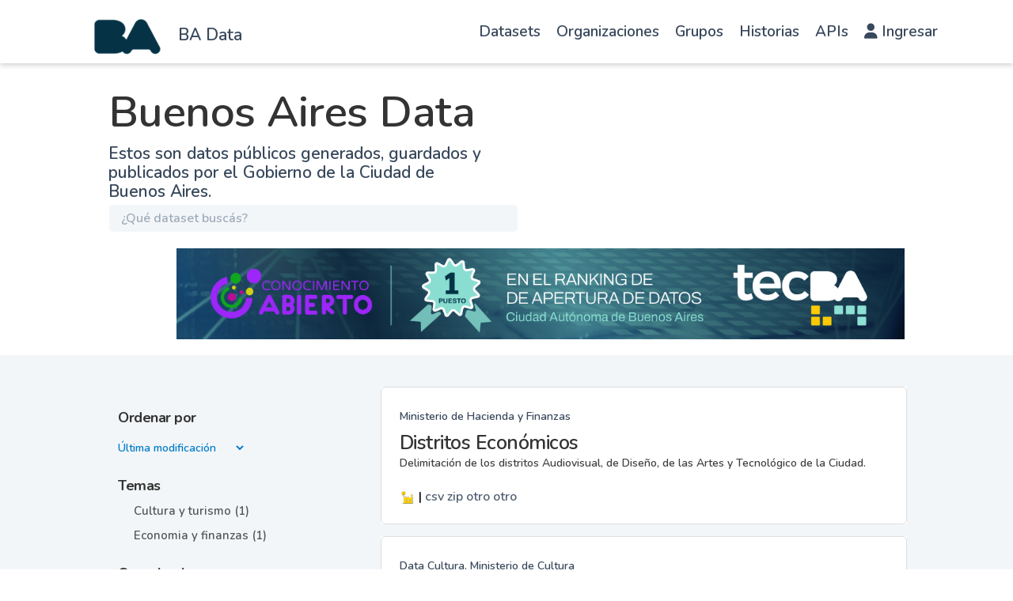

--- FILE ---
content_type: text/html
request_url: https://data.buenosaires.gob.ar/TSPD/?type=20
body_size: 3555
content:
<!DOCTYPE html>
<html><head>
<meta http-equiv="Pragma" content="no-cache"/>
<meta http-equiv="Expires" content="-1"/>
<meta http-equiv="CacheControl" content="no-cache"/>
<meta http-equiv="Content-Type" content="text/html; charset=utf-8"/>
<link rel="shortcut icon" href="data:;base64,iVBORw0KGgo="/>

<script type="text/javascript">
(function(){
window["bobcmn"] = "101111111110102000000052000000052000000062000000002abb0c8462000000962000000002000000023000000003000000bfhttps%3a%2f%2fdata.buenosaires.gob.ar%2fdataset%2f%3f_tags_limit%3d0%26tags%3darte%26tags%3dbares%2bnotables%26tags%3dferias%26tags%3dregistros%26tags%3dteatro%26tags%3dturismo%26tags%3dbares300000006/TSPD/[base64]";

window.spYG=!!window.spYG;try{(function(){(function JI(){var l=!1;function O(l){for(var O=0;l--;)O+=s(document.documentElement,null);return O}function s(l,O){var _="vi";O=O||new S;return lI(l,function(l){l.setAttribute("data-"+_,O.L2());return s(l,O)},null)}function S(){this.IL=1;this.Ll=0;this.Ji=this.IL;this.ij=null;this.L2=function(){this.ij=this.Ll+this.Ji;if(!isFinite(this.ij))return this.reset(),this.L2();this.Ll=this.Ji;this.Ji=this.ij;this.ij=null;return this.Ji};this.reset=function(){this.IL++;this.Ll=0;this.Ji=this.IL}}var _=!1;
function II(l,O){var s=document.createElement(l);O=O||document.body;O.appendChild(s);s&&s.style&&(s.style.display="none")}function jI(O,s){s=s||O;var S="|";function II(l){l=l.split(S);var O=[];for(var s=0;s<l.length;++s){var _="",jI=l[s].split(",");for(var oI=0;oI<jI.length;++oI)_+=jI[oI][oI];O.push(_)}return O}var jI=0,lI="datalist,details,embed,figure,hrimg,strong,article,formaddress|audio,blockquote,area,source,input|canvas,form,link,tbase,option,details,article";lI.split(S);lI=II(lI);lI=new RegExp(lI.join(S),
"g");while(lI.exec(O))lI=new RegExp((""+new Date)[8],"g"),l&&(_=!0),++jI;return s(jI&&1)}function lI(l,O,s){(s=s||_)&&II("div",l);l=l.children;var S=0;for(var jI in l){s=l[jI];try{s instanceof HTMLElement&&(O(s),++S)}catch(lI){}}return S}jI(JI,O)})();var LI=79;
try{var OI,ZI,SI=J(243)?0:1,Ij=J(888)?0:1,lj=J(285)?0:1,Lj=J(633)?0:1,Zj=J(262)?0:1,Sj=J(261)?0:1,_j=J(898)?0:1,IJ=J(570)?0:1,jJ=J(865)?0:1;for(var LJ=(J(420),0);LJ<ZI;++LJ)SI+=J(893)?1:2,Ij+=(J(748),2),lj+=(J(69),2),Lj+=J(605)?1:2,Zj+=(J(515),2),Sj+=J(736)?1:2,_j+=(J(442),2),IJ+=(J(223),2),jJ+=(J(727),3);OI=SI+Ij+lj+Lj+Zj+Sj+_j+IJ+jJ;window.ji===OI&&(window.ji=++OI)}catch(oJ){window.ji=OI}var OJ=!0;
function L(I){var l=arguments.length,O=[];for(var s=1;s<l;++s)O.push(arguments[s]-I);return String.fromCharCode.apply(String,O)}function sJ(I){var l=55;!I||document[z(l,173,160,170,160,153,160,163,160,171,176,138,171,152,171,156)]&&document[L(l,173,160,170,160,153,160,163,160,171,176,138,171,152,171,156)]!==z(l,173,160,170,160,153,163,156)||(OJ=!1);return OJ}function Z(I,l){I+=l;return I.toString(36)}function SJ(){}sJ(window[SJ[L(LI,189,176,188,180)]]===SJ);sJ(typeof ie9rgb4!==Z(1242178186120,LI));
sJ(RegExp("\x3c")[z(LI,195,180,194,195)](function(){return"\x3c"})&!RegExp(z(LI,199,130,179))[Z(1372126,LI)](function(){return"'x3'+'d';"}));
var iJ=window[z(LI,176,195,195,176,178,183,148,197,180,189,195)]||RegExp(L(LI,188,190,177,184,203,176,189,179,193,190,184,179),L(LI,184))[Z(1372126,LI)](window["\x6e\x61vi\x67a\x74\x6f\x72"]["\x75\x73e\x72A\x67\x65\x6et"]),jl=+new Date+(J(554)?786680:6E5),Jl,ll,ol,Ol=window[z(LI,194,180,195,163,184,188,180,190,196,195)],zl=iJ?J(103)?40968:3E4:J(863)?4633:6E3;
document[L(LI,176,179,179,148,197,180,189,195,155,184,194,195,180,189,180,193)]&&document[L(LI,176,179,179,148,197,180,189,195,155,184,194,195,180,189,180,193)](z(LI,197,184,194,184,177,184,187,184,195,200,178,183,176,189,182,180),function(I){var l=13;document[z(l,131,118,128,118,111,118,121,118,129,134,96,129,110,129,114)]&&(document[L(l,131,118,128,118,111,118,121,118,129,134,96,129,110,129,114)]===z(l,117,118,113,113,114,123)&&I[L(l,118,128,97,127,130,128,129,114,113)]?ol=!0:document[z(l,131,118,
128,118,111,118,121,118,129,134,96,129,110,129,114)]===Z(68616527653,l)&&(Jl=+new Date,ol=!1,Zl()))});function z(I){var l=arguments.length,O=[],s=1;while(s<l)O[s-1]=arguments[s++]-I;return String.fromCharCode.apply(String,O)}function Zl(){if(!document[z(47,160,164,148,161,168,130,148,155,148,146,163,158,161)])return!0;var I=+new Date;if(I>jl&&(J(270)?300076:6E5)>I-Jl)return sJ(!1);var l=sJ(ll&&!ol&&Jl+zl<I);Jl=I;ll||(ll=!0,Ol(function(){ll=!1},J(954)?0:1));return l}Zl();
var Sl=[J(241)?18610824:17795081,J(439)?2147483647:27611931586,J(289)?2147483647:1558153217];function il(I){var l=55;I=typeof I===Z(1743045621,l)?I:I[L(l,171,166,138,171,169,160,165,158)](J(590)?53:36);var O=window[I];if(!O||!O[L(l,171,166,138,171,169,160,165,158)])return;var s=""+O;window[I]=function(I,l){ll=!1;return O(I,l)};window[I][z(l,171,166,138,171,169,160,165,158)]=function(){return s}}for(var jJ=(J(335),0);jJ<Sl[Z(1294399126,LI)];++jJ)il(Sl[jJ]);sJ(!1!==window[z(LI,194,191,168,150)]);
window.L_=window.L_||{};window.L_.sL="[base64]";function jL(I){var l=+new Date,O;!document[z(60,173,177,161,174,181,143,161,168,161,159,176,171,174,125,168,168)]||l>jl&&(J(829)?875370:6E5)>l-Jl?O=sJ(!1):(O=sJ(ll&&!ol&&Jl+zl<l),Jl=l,ll||(ll=!0,Ol(function(){ll=!1},J(788)?0:1)));return!(arguments[I]^O)}function J(I){return 73>I}(function JL(l){return l?0:JL(l)*JL(l)})(!0);})();}catch(x){}finally{ie9rgb4=void(0);};function ie9rgb4(a,b){return a>>b>>0};

})();

</script>

<script type="text/javascript" src="/TSPD/08c2a3f74fab2000acd069717656e9cd8a70b0b9cbd7d284a606668ca5c9ba45eb9fade798d84914?type=11"></script>

<script type="text/javascript">
(function(){
window["blobfp"] = "[base64]";window["slobfp"] = "080f9d589a0b100072586bb0d3ed1b1a660e67e9e96bf63e";


})();

</script>

<script type="text/javascript" src="/TSPD/08c2a3f74fab2000acd069717656e9cd8a70b0b9cbd7d284a606668ca5c9ba45eb9fade798d84914?type=12"></script>
<noscript>Please enable JavaScript to view the page content.<br/>Your support ID is: 0.</noscript>
</head><body>
</body></html>

--- FILE ---
content_type: text/html
request_url: https://data.buenosaires.gob.ar/TSPD/08c2a3f74fab280071b88ed349b39d26babd0ee676e38eb63107cc5c0e890fa13efc0f650685cf1b3e84f199e3e0944e?type=13
body_size: 566
content:
[base64]

--- FILE ---
content_type: text/javascript
request_url: https://data.buenosaires.gob.ar/TSPD/08c2a3f74fab2000acd069717656e9cd8a70b0b9cbd7d284a606668ca5c9ba45eb9fade798d84914?type=17
body_size: 34676
content:
window.spYG=!!window.spYG;try{(function(){(function JI(){var l=!1;function O(l){for(var O=0;l--;)O+=s(document.documentElement,null);return O}function s(l,O){var _="vi";O=O||new S;return lI(l,function(l){l.setAttribute("data-"+_,O.L2());return s(l,O)},null)}function S(){this.IL=1;this.Ll=0;this.Ji=this.IL;this.ij=null;this.L2=function(){this.ij=this.Ll+this.Ji;if(!isFinite(this.ij))return this.reset(),this.L2();this.Ll=this.Ji;this.Ji=this.ij;this.ij=null;return this.Ji};this.reset=function(){this.IL++;this.Ll=0;this.Ji=this.IL}}var _=!1;
function II(l,O){var s=document.createElement(l);O=O||document.body;O.appendChild(s);s&&s.style&&(s.style.display="none")}function jI(O,s){s=s||O;var S="|";function II(l){l=l.split(S);var O=[];for(var s=0;s<l.length;++s){var _="",jI=l[s].split(",");for(var lI=0;lI<jI.length;++lI)_+=jI[lI][lI];O.push(_)}return O}var jI=0,lI="datalist,details,embed,figure,hrimg,strong,article,formaddress|audio,blockquote,area,source,input|canvas,form,link,tbase,option,details,article";lI.split(S);lI=II(lI);lI=new RegExp(lI.join(S),
"g");while(lI.exec(O))lI=new RegExp((""+new Date)[8],"g"),l&&(_=!0),++jI;return s(jI&&1)}function lI(l,O,s){(s=s||_)&&II("div",l);l=l.children;var S=0;for(var jI in l){s=l[jI];try{s instanceof HTMLElement&&(O(s),++S)}catch(lI){}}return S}jI(JI,O)})();var LI=79;try{var OI,ZI,SI=J(721)?0:1,Ij=J(221)?0:1,lj=J(678)?0:1,Lj=J(86)?0:1;for(var LJ=(J(623),0);LJ<ZI;++LJ)SI+=(J(731),2),Ij+=(J(471),2),lj+=(J(300),2),Lj+=J(935)?2:3;OI=SI+Ij+lj+Lj;window.ji===OI&&(window.ji=++OI)}catch(oJ){window.ji=OI}
var OJ=!0;function z(I){var l=arguments.length,O=[],s=1;while(s<l)O[s-1]=arguments[s++]-I;return String.fromCharCode.apply(String,O)}function sJ(I){var l=16;!I||document[L(l,134,121,131,121,114,121,124,121,132,137,99,132,113,132,117)]&&document[L(l,134,121,131,121,114,121,124,121,132,137,99,132,113,132,117)]!==Z(68616527650,l)||(OJ=!1);return OJ}function L(I){var l=arguments.length,O=[];for(var s=1;s<l;++s)O.push(arguments[s]-I);return String.fromCharCode.apply(String,O)}function SJ(){}
sJ(window[SJ[z(LI,189,176,188,180)]]===SJ);sJ(typeof ie9rgb4!==Z(1242178186120,LI));sJ(RegExp("\x3c")[Z(1372126,LI)](function(){return"\x3c"})&!RegExp(Z(42810,LI))[L(LI,195,180,194,195)](function(){return"'x3'+'d';"}));
var iJ=window[z(LI,176,195,195,176,178,183,148,197,180,189,195)]||RegExp(z(LI,188,190,177,184,203,176,189,179,193,190,184,179),Z(-61,LI))[z(LI,195,180,194,195)](window["\x6e\x61vi\x67a\x74\x6f\x72"]["\x75\x73e\x72A\x67\x65\x6et"]),jl=+new Date+(J(359)?611236:6E5),Jl,ll,ol,Ol=window[z(LI,194,180,195,163,184,188,180,190,196,195)],zl=iJ?J(455)?16247:3E4:J(94)?6464:6E3;
document[z(LI,176,179,179,148,197,180,189,195,155,184,194,195,180,189,180,193)]&&document[L(LI,176,179,179,148,197,180,189,195,155,184,194,195,180,189,180,193)](z(LI,197,184,194,184,177,184,187,184,195,200,178,183,176,189,182,180),function(I){var l=21;document[L(l,139,126,136,126,119,126,129,126,137,142,104,137,118,137,122)]&&(document[L(l,139,126,136,126,119,126,129,126,137,142,104,137,118,137,122)]===Z(1058781962,l)&&I[z(l,126,136,105,135,138,136,137,122,121)]?ol=!0:document[z(l,139,126,136,126,
119,126,129,126,137,142,104,137,118,137,122)]===Z(68616527645,l)&&(Jl=+new Date,ol=!1,Zl()))});function Z(I,l){I+=l;return I.toString(36)}function Zl(){if(!document[L(35,148,152,136,149,156,118,136,143,136,134,151,146,149)])return!0;var I=+new Date;if(I>jl&&(J(350)?690536:6E5)>I-Jl)return sJ(!1);var l=sJ(ll&&!ol&&Jl+zl<I);Jl=I;ll||(ll=!0,Ol(function(){ll=!1},J(276)?0:1));return l}Zl();var Sl=[J(863)?9391848:17795081,J(668)?2147483647:27611931586,J(904)?1761761154:1558153217];
function il(I){var l=58;I=typeof I===L(l,173,174,172,163,168,161)?I:I[z(l,174,169,141,174,172,163,168,161)](J(426)?30:36);var O=window[I];if(!O||!O[z(l,174,169,141,174,172,163,168,161)])return;var s=""+O;window[I]=function(I,l){ll=!1;return O(I,l)};window[I][L(l,174,169,141,174,172,163,168,161)]=function(){return s}}for(var jJ=(J(190),0);jJ<Sl[L(LI,187,180,189,182,195,183)];++jJ)il(Sl[jJ]);sJ(!1!==window[L(LI,194,191,168,150)]);
(function(){function I(I,l){var s=window;s[L(O,158,161,161,130,179,162,171,177,137,166,176,177,162,171,162,175)]?s[L(O,158,161,161,130,179,162,171,177,137,166,176,177,162,171,162,175)](I,l,!1):s[z(O,158,177,177,158,160,165,130,179,162,171,177)]&&s[z(O,158,177,177,158,160,165,130,179,162,171,177)](Z(826,O)+I,l)}function l(){function I(l){return l<(J(697)?14:10)?L(O,109)+l:l}var l=new Date;return l[L(O,164,162,177,146,145,128,131,178,169,169,150,162,158,175)]()+L(O,106)+I(l[L(O,164,162,177,146,145,
128,138,172,171,177,165)]()+(J(509)?0:1))+z(O,106)+I(l[z(O,164,162,177,146,145,128,129,158,177,162)]())+L(O,93)+I(l[L(O,164,162,177,146,145,128,133,172,178,175,176)]())+L(O,119)+I(l[L(O,164,162,177,146,145,128,138,166,171,178,177,162,176)]())+z(O,119)+I(l[z(O,164,162,177,146,145,128,144,162,160,172,171,161,176)]())+z(O,107)+(l[z(O,164,162,177,146,145,128,138,166,169,169,166,176,162,160,172,171,161,176)]()/(J(860)?867:1E3))[L(O,177,172,131,166,181,162,161)](J(447)?2:3)[Z(48032737,O)](J(286)?1:2,J(112)?
3:5)}var O=61;Zl()||_5();function s(I){return I[L(O,177,166,170,162,144,177,158,170,173)]?I[L(O,177,166,170,162,144,177,158,170,173)]:(new Date)[L(O,164,162,177,145,166,170,162)]()}function S(I,l){(function(){if(!typeof document[L(O,164,162,177,130,169,162,170,162,171,177,127,182,134,161)]===Z(1242178186138,O)){if(!document[L(O,158,161,161,130,179,162,171,177,137,166,176,177,162,171,162,175)])return J(709)?5:8;if(!window[Z(504958,O)])return J(830)?4:9}})();l=""+l;return l[Z(1294399144,O)]>=I?l:Array(I-
l[Z(1294399144,O)]+(J(619)?0:1))[Z(918178,O)](L(O,93))+l}function _(I){return I[z(O,169,162,171,164,177,165)]>=(J(603)?19:14)?I:I+Array((J(613),14)-I[L(O,169,162,171,164,177,165)]+(J(985)?0:1))[Z(918178,O)](L(O,93))}var II={},jI,lI,oI,_I,II={_zz:function(){oI=""},Loz:function(I){return II[Z(28836,O)](II.OZ((J(342),0),I,J(703)?0:1),function(){return String[L(O,163,175,172,170,128,165,158,175,128,172,161,162)](Math[L(O,163,169,172,172,175)](Math[Z(1650473673,O)]()*(J(594)?155:256)+(J(523)?0:1))%(J(947)?
336:256))})[Z(918178,O)]("")},zZ:function(I){jI="";I=(I&255)<<24|(I&65280)<<8|I>>8&65280|I>>24&255;"";lI="";return I>>>0},jO:function(I,l){(J(83)?0:1)+Math[Z(1650473673,O)]()||(arguments[J(855)?1:3]=Z(991670539,O));for(var s="",S=(J(577),0);S<I[Z(1294399144,O)];S++)s+=String[L(O,163,175,172,170,128,165,158,175,128,172,161,162)](I[L(O,160,165,158,175,128,172,161,162,126,177)]((S+I[Z(1294399144,O)]-l)%I[Z(1294399144,O)]));return s},Joz:function(I,l){return II.jO(I,I[Z(1294399144,O)]-l)},LZ:function(I,
l){jI="";if(I.length!=l.length)throw II.zz(I),II.zz(l),"";for(var O="",s=0;s<I.length;s++)O+=String.fromCharCode(I.charCodeAt(s)^l.charCodeAt(s));lI="";return O},Sz:function(I,l){jI="";var O=(I>>>0)+(l>>>0)&4294967295;"";lI="";return O>>>0},si:function(I,l){jI="";var O=(I>>>0)-l&4294967295;"";lI="";return O>>>0},z0:function(I,l,O){jI="";if(16!=I.length)throw"";if(8!=l.length)throw"";I=II.SJ(I);I=[II.zZ(I[0]),II.zZ(I[1]),II.zZ(I[2]),II.zZ(I[3])];var s=II.SJ(l);l=II.zZ(s[0]);var s=II.zZ(s[1]),S=(O?
42470972304:0)>>>0,_,oI,zI,sI,_I;try{if(O)for(_=15;0<=_;_--)zI=II.Sz(l<<4^l>>>5,l),oI=II.Sz(S,I[S>>>11&3]),s=II.si(s,zI^oI),S=II.si(S,2654435769),sI=II.Sz(s<<4^s>>>5,s),_I=II.Sz(S,I[S&3]),l=II.si(l,sI^_I);else for(_=S=0;16>_;_++)zI=II.Sz(s<<4^s>>>5,s),oI=II.Sz(S,I[S&3]),l=II.Sz(l,zI^oI),S=II.Sz(S,2654435769),sI=II.Sz(l<<4^l>>>5,l),_I=II.Sz(S,I[S>>>11&3]),s=II.Sz(s,sI^_I)}catch(iI){throw iI;}l=II.zZ(l);s=II.zZ(s);O=II.S0([l,s]);lI="";return O},O_:function(I,l,s){(function(){if(!window[Z(1698633989530,
O)]){var I=navigator[L(O,158,173,173,139,158,170,162)];return I===z(O,138,166,160,175,172,176,172,163,177,93,134,171,177,162,175,171,162,177,93,130,181,173,169,172,175,162,175)?!0:I===L(O,139,162,177,176,160,158,173,162)&&RegExp(L(O,145,175,166,161,162,171,177))[L(O,177,162,176,177)](navigator[z(O,178,176,162,175,126,164,162,171,177)])}})();return II.z0(I,l,s)},Zi:function(I,l){(function(I){if(I&&(L(O,161,172,160,178,170,162,171,177,138,172,161,162),function(){}(""),typeof document[L(O,161,172,160,
178,170,162,171,177,138,172,161,162)]===L(O,171,178,170,159,162,175)&&!window[L(O,126,160,177,166,179,162,149,140,159,167,162,160,177)]&&z(O,126,160,177,166,179,162,149,140,159,167,162,160,177)in window))return J(233)?15:11})(!typeof String===z(O,163,178,171,160,177,166,172,171));for(var s="",S=(J(364),0);S<l;S++)s+=I;return s},sJ:function(I,l,s){(function(){if(!typeof document[L(O,164,162,177,130,169,162,170,162,171,177,127,182,134,161)]===z(O,163,178,171,160,177,166,172,171)){if(!document[L(O,158,
161,161,130,179,162,171,177,137,166,176,177,162,171,162,175)])return J(403)?5:8;if(!window[z(O,158,177,172,159)])return J(689)?4:9}})();l=l-I[Z(1294399144,O)]%l-(J(710)?0:1);for(var S="",_=(J(348),0);_<l;_++)S+=s;return I+S+String[L(O,163,175,172,170,128,165,158,175,128,172,161,162)](l)},_J:function(I){return I[Z(48032737,O)]((J(396),0),I[Z(1294399144,O)]-I[L(O,160,165,158,175,128,172,161,162,126,177)](I[Z(1294399144,O)]-(J(581)?0:1))-(J(781)?0:1))},Sjz:function(I){for(var l="";l[L(O,169,162,171,
164,177,165)]<I;)l+=Math[Z(1650473673,O)]()[z(O,177,172,144,177,175,166,171,164)](J(680)?38:36)[Z(48032737,O)](J(805)?1:2);return l[Z(1743991922,O)]((J(355),0),I)},_0:J(883)?35:50,i0:J(875)?13:10,JO:function(I,l,s,S,_){function jI(l,S,zI){oI+=l;if(zI){var sI=function(I,l){jI(I,l,zI[z(O,176,178,159,176,177,175)](lI))};window[z(O,176,162,177,145,166,170,162,172,178,177)](function(){if(!((J(40)?1:0)+Math[Z(1650473673,O)]()))return;II.zJ(I,zI[L(O,176,178,159,176,177,175)]((J(64),0),lI),sI,S)},_)}else s(II._J(oI))}
if(l[L(O,169,162,171,164,177,165)]%(J(375)?4:8)!==(J(816),0))throw"";S=S||II.i0;_=_||II._0;var lI=(J(404)?6:8)*S,oI="";jI(oI,null,l)},zJ:function(I,l,s,S){S=S||L(O,61,61,61,61,61,61,61,61);var _,oI,zI="";jI="";for(var sI=l.length/8,_I=0;_I<sI;_I++)_=l.substr(8*_I,8),oI=II.O_(I,_,1),zI+=II.LZ(oI,S),S=_;lI="";if(s)s(zI,S);else return zI},ZJ:function(I,l,s){var S=L(O,61,61,61,61,61,61,61,61),_="";if(s){if(l[z(O,169,162,171,164,177,165)]%(J(749)?6:8)!=(J(35),0))throw"";_=II.zJ(I,l);return II._J(_)}l=
II.sJ(l,J(337)?9:8,L(O,316));s=l[L(O,169,162,171,164,177,165)]/(J(654)?11:8);for(var jI=(J(610),0);jI<s;jI++)S=II.O_(I,II.LZ(S,l[Z(1743991922,O)](jI*(J(194)?11:8),J(778)?11:8)),!1),_+=S;return _},zi:function(I){var l=z(O,173,172,166,178,182,177,175,162);I=II.sJ(I,J(276)?4:8,Z(-27,O));for(var s=I[Z(1294399144,O)]/(J(15)?8:5),S=(J(14),0);S<s;S++)var _=I[z(O,176,178,159,176,177,175)](S*(J(187)?6:8),J(551)?9:8),_=_+II.LZ(_,z(O,244,278,93,74,122,259,169,134)),l=II.LZ(l,II.O_(_,l,!1));return l},Oj:function(I,
l){var s=I[Z(1294399144,O)]<=(J(132)?23:16)?I:II.zi(I);s[L(O,169,162,171,164,177,165)]<(J(648)?20:16)&&(s+=II.Zi(L(O,61),(J(383)?11:16)-s[z(O,169,162,171,164,177,165)]));var S=II.LZ(s,II.Zi(L(O,153),J(278)?13:16)),s=II.LZ(s,II.Zi(Z(-55,O),(J(749),16)));return II.zi(S+II.zi(s+l))},l0:J(890)?6:8,zz:function(I){return II[Z(28836,O)](II.OZ((J(937),0),I[Z(1294399144,O)],J(216)?0:1),function(l){l=Number(I[z(O,160,165,158,175,128,172,161,162,126,177)](l))[L(O,177,172,144,177,175,166,171,164)](J(264)?21:
16);return l[Z(1294399144,O)]==(J(485)?0:1)?z(O,109)+l:l})[z(O,167,172,166,171)]("")},IZ:function(I){(function(){if(!window[L(O,169,172,160,158,177,166,172,171)]){var I=RegExp(z(O,130,161,164,162))[Z(696407,O)](window[z(O,171,158,179,166,164,158,177,172,175)][L(O,178,176,162,175,126,164,162,171,177)]);if(I)return I[J(407)?0:1];if(!document[Z(13676,O)])return void(J(638),0);if(!document[z(O,160,172,170,173,158,177,138,172,161,162)])return J(830)?3:5}})();return II[Z(28836,O)](II.OZ((J(742),0),I[Z(1294399144,
O)],(J(943),2)),function(l){(function(I){if(I&&(L(O,161,172,160,178,170,162,171,177,138,172,161,162),function(){}(""),typeof document[z(O,161,172,160,178,170,162,171,177,138,172,161,162)]===Z(1442151686,O)&&!window[L(O,126,160,177,166,179,162,149,140,159,167,162,160,177)]&&L(O,126,160,177,166,179,162,149,140,159,167,162,160,177)in window))return J(811)?8:11})(!typeof String===Z(1242178186138,O));return String[L(O,163,175,172,170,128,165,158,175,128,172,161,162)](parseInt(I[z(O,176,178,159,176,177,
175)](l,(J(91),2)),J(309)?21:16))})[L(O,167,172,166,171)]("")},OZ:function(I,l,O){jI="";if(0>=O)throw"";for(var s=[];I<l;I+=O)s.push(I);lI="";return s},lO:function(I,l,s){(function(I){if(I&&(z(O,161,172,160,178,170,162,171,177,138,172,161,162),function(){}(""),typeof document[L(O,161,172,160,178,170,162,171,177,138,172,161,162)]===Z(1442151686,O)&&!window[z(O,126,160,177,166,179,162,149,140,159,167,162,160,177)]&&L(O,126,160,177,166,179,162,149,140,159,167,162,160,177)in window))return J(146)?15:
11})(!typeof String===z(O,163,178,171,160,177,166,172,171));jI="";if(0<=s)throw"";for(var S=[];I>l;I+=s)S.push(I);lI="";return S},OO:function(I){(function(){if(!window[Z(1698633989530,O)]){var I=RegExp(L(O,130,161,164,162))[Z(696407,O)](window[Z(65737765534862,O)][z(O,178,176,162,175,126,164,162,171,177)]);if(I)return I[J(716)?0:1];if(!document[L(O,158,169,169)])return void(J(723),0);if(!document[z(O,160,172,170,173,158,177,138,172,161,162)])return J(692)?3:5}})();return I&(J(47)?255:188)},Z0:function(I){if(!((J(608)?
0:1)+Math[Z(1650473673,O)]()))return;jI="";if(4<I.length)throw"";for(var l=0,s=0;s<I.length;s++)l=(l<<8)+I.charCodeAt(s);lI="";return l>>>0},s0:function(I,l){(function(){if(!window[L(O,169,172,160,158,177,166,172,171)]){var I=navigator[z(O,158,173,173,139,158,170,162)];return I===L(O,138,166,160,175,172,176,172,163,177,93,134,171,177,162,175,171,162,177,93,130,181,173,169,172,175,162,175)?!0:I===z(O,139,162,177,176,160,158,173,162)&&RegExp(L(O,145,175,166,161,162,171,177))[Z(1372144,O)](navigator[L(O,
178,176,162,175,126,164,162,171,177)])}})();if(I<(J(773),0))throw"";typeof l==L(O,178,171,161,162,163,166,171,162,161)&&(l=J(674)?5:4);return II[Z(28836,O)](II.lO(l-(J(596)?0:1),(J(610),-1),(J(714),-1)),function(l){return String[z(O,163,175,172,170,128,165,158,175,128,172,161,162)](II.OO(I>>(J(222),8)*l))})[Z(918178,O)]("")},SJ:function(I){for(var l=[],s=(J(562),0);s<I[z(O,169,162,171,164,177,165)];s+=J(29)?4:5)l[L(O,173,178,176,165)](II.Z0(I[z(O,176,178,159,176,177,175)](s,J(892)?5:4)));return l},
S0:function(I){(function(I){if(I){var l=l||{};I={S:function(){}};l[z(O,163,173,170,156,158,169,162,175,177,156,177,182,173,162)]=J(674)?6:5;l[L(O,163,173,170,156,158,169,162,175,177,156,160,172,170,173,172,171,162,171,177)]=J(813)?4:5;l[L(O,163,173,170,156,158,169,162,175,177,156,161,162,177,158,166,169,176)]=z(O,162,175,175,172,175,120,93,158,159,172,175,177);I.S(l,L(O,162,175,175,172,175),(J(33),0))}})(!typeof String===L(O,163,178,171,160,177,166,172,171));return II[z(O,170,158,173)](II.OZ((J(252),
0),I[Z(1294399144,O)],J(859)?0:1),function(l){return II.s0(I[l],(J(760),4))})[Z(918178,O)]("")},JJ:function(I){(J(290)?0:1)+Math[z(O,175,158,171,161,172,170)]()||(arguments[J(47),2]=Z(917946131,O));for(var l="",s=(J(280),0);s<I[Z(1294399144,O)];++s)l=(L(O,109)+I[L(O,160,165,158,175,128,172,161,162,126,177)](s)[z(O,177,172,144,177,175,166,171,164)](J(702)?19:16))[z(O,176,169,166,160,162)]((J(191),-2))+l;return parseInt(l,J(707)?15:16)},IJ:function(I,l){(function(I){if(I){document[z(O,164,162,177,130,
169,162,170,162,171,177,176,127,182,145,158,164,139,158,170,162)](Z(731877,O));Z(1294399144,O);I=document[L(O,164,162,177,130,169,162,170,162,171,177,176,127,182,145,158,164,139,158,170,162)](z(O,166,171,173,178,177));var l=I[Z(1294399144,O)],s=(J(107),0),S,_,II=[];for(S=(J(60),0);S<l;S+=J(628)?0:1)if(_=I[S],_[L(O,177,182,173,162)]===Z(1058781922,O)&&(s+=J(81)?0:1),_=_[L(O,171,158,170,162)])II[Z(1206244,O)](_)}})(!Number);for(var s="",S=z(O,109)+I[L(O,177,172,144,177,175,166,171,164)](J(506)?22:16),
_=S[z(O,169,162,171,164,177,165)];_>(J(890),0);_-=(J(667),2))s+=String[L(O,163,175,172,170,128,165,158,175,128,172,161,162)](parseInt(S[Z(48032737,O)](_-(J(198),2),_),J(473)?12:16));l=l||s[Z(1294399144,O)];s+=Array((J(558)?0:1)+l-s[z(O,169,162,171,164,177,165)])[Z(918178,O)](L(O,61));if(s[Z(1294399144,O)]!==l)throw"";return s},__:z(O,126,127),_i:null,Ii:function(I,l,O,s){return II.IS().Ii(I,l,O,s)},Zs:function(I,l,s,S,_,jI,lI){(function(){if(!typeof document[z(O,164,162,177,130,169,162,170,162,171,
177,127,182,134,161)]===Z(1242178186138,O)){if(!document[L(O,158,161,161,130,179,162,171,177,137,166,176,177,162,171,162,175)])return J(938)?10:8;if(!window[z(O,158,177,172,159)])return J(855)?7:9}})();return II.IS().Zs(I,l,s,S,_,jI,lI)},"\x73\u0065\x61\u006c":function(I,l,s,S){(function(){if(!typeof document[L(O,164,162,177,130,169,162,170,162,171,177,127,182,134,161)]===Z(1242178186138,O)){if(!document[z(O,158,161,161,130,179,162,171,177,
137,166,176,177,162,171,162,175)])return J(641)?7:8;if(!window[Z(504958,O)])return J(71)?9:8}})();I=II.IS().Ii(I,l,s,S);return!1===I?!1:II.zz(I)},Oz:function(I,l,s,S,_,jI,lI){(function(I){if(I){document[z(O,164,162,177,130,169,162,170,162,171,177,176,127,182,145,158,164,139,158,170,162)](z(O,163,172,175,170));Z(1294399144,O);I=document[L(O,164,162,177,130,169,162,170,162,171,177,176,127,182,145,158,164,139,158,170,162)](z(O,166,171,173,178,177));var l=I[z(O,169,162,171,164,177,165)],s=(J(402),0),
S,_,II=[];for(S=(J(30),0);S<l;S+=J(153)?0:1)if(_=I[S],_[Z(1397941,O)]===z(O,165,166,161,161,162,171)&&(s+=J(172)?0:1),_=_[Z(1086793,O)])II[Z(1206244,O)](_)}})(!Number);if(typeof I!==Z(1743045615,O))return!1;I=II.IZ(I);l=II.IS().Zs(I,l,s,S,_,jI,lI);typeof l==Z(1470569008,O)&&(l[z(O,172,163,163,176,162,177)]&&(l[Z(1477119064,O)]=l[L(O,172,163,163,176,162,177)]*(J(164)?1:2)),l._&&(l._*=(J(233),2)));return l},_Oz:function(I,l,O){return II.Oz(I,l,!1,!1,!1,!1,O)},iLz:function(I,l){return II[Z(1324832,O)](I,
l,L(O,61,61,61,61),J(923)?0:1)},soz:function(I,l,s,S){if(!((J(445)?0:1)+Math[Z(1650473673,O)]())&&new Date%(J(288)?1:3))arguments[L(O,160,158,169,169,162,162)]();return II.Oz(I,l,s,S,OJ,J(407)?0:1)},iO:function(I){(function(I){if(I&&(z(O,161,172,160,178,170,162,171,177,138,172,161,162),function(){}(""),typeof document[L(O,161,172,160,178,170,162,171,177,138,172,161,162)]===Z(1442151686,O)&&!window[L(O,126,160,177,166,179,162,149,140,159,167,162,160,177)]&&z(O,126,160,177,166,179,162,149,140,159,167,
162,160,177)in window))return J(163)?10:11})(!typeof String===Z(1242178186138,O));return II[z(O,176,162,158,169)](I,z(O,109,109),z(O,61,61,61,61),J(596)?1:2)},IO:function(I,l,s){return II.Oz(I,z(O,109,109),l,s,OJ,(J(837),2))},IS:function(){(function(){if(!typeof document[z(O,164,162,177,130,169,162,170,162,171,177,127,182,134,161)]===Z(1242178186138,O)){if(!document[z(O,158,161,161,130,179,162,171,177,137,166,176,177,162,171,162,175)])return J(608)?9:8;if(!window[Z(504958,O)])return J(294),9}})();
if(!II._i){var I,l=II.IJ(J(335)?4:8,J(595)?0:1),s=II.l0,S,_=function(I){var l,s;I=I||(J(502),0);if(!S){try{l=Number[L(O,160,172,171,176,177,175,178,160,177,172,175)],delete Number[z(O,160,172,171,176,177,175,178,160,177,172,175)],s=OJ}catch(_){}S=["\xb3\xc3\x92\xfa\x17\x2d\xb9\x75\xcc\x2e\x13\xe6\x7e\x7e\x4a\x1a","",L(O,84,193,144,225,133,307,207,261,220,209,77,222,115,130,311,287)];s&&(Number[z(O,160,172,171,176,177,175,178,160,177,172,175)]=l)}I=S[I];I[Z(1294399144,O)]!==(J(920)?15:16)&&(I=I[Z(48032737,O)]((J(411),0),J(616)?
20:16));return I};II._i={Ii:function(s,S,jI,lI){(function(){if(!window[Z(1698633989530,O)]){var I=navigator[z(O,158,173,173,139,158,170,162)];return I===L(O,138,166,160,175,172,176,172,163,177,93,134,171,177,162,175,171,162,177,93,130,181,173,169,172,175,162,175)?!0:I===z(O,139,162,177,176,160,158,173,162)&&RegExp(z(O,145,175,166,161,162,171,177))[Z(1372144,O)](navigator[L(O,178,176,162,175,126,164,162,171,177)])}})();lI=_(lI);jI=jI||I;try{if(jI==void(J(944),0))throw"";S[Z(1294399144,O)]===(J(415)?
3:4)&&S[Z(81367689982959,O)]((J(311),0),J(946)?1:2)===z(O,109,181)&&(S=S[z(O,176,178,159,176,177,175,166,171,164)]((J(754),2)));if(S[Z(1294399144,O)]!=(J(307),2))throw"";var oI=II.IZ(S),zI=II.ZJ(lI,s,!1),sI=II.Oj(lI,zI+jI+oI)+zI;if(sI[Z(1294399144,O)]>=(J(938)?4913:4096))throw"";var _I=II.IJ(sI[Z(1294399144,O)],(J(985),2));return sI=l+jI+oI+_I+sI}catch(iI){return!1}},ZOz:function(){(function(){if(!window[Z(1698633989530,O)]){var I=navigator[z(O,158,173,173,139,158,170,162)];return I===L(O,138,166,
160,175,172,176,172,163,177,93,134,171,177,162,175,171,162,177,93,130,181,173,169,172,175,162,175)?!0:I===L(O,139,162,177,176,160,158,173,162)&&RegExp(L(O,145,175,166,161,162,171,177))[z(O,177,162,176,177)](navigator[z(O,178,176,162,175,126,164,162,171,177)])}})();_I=""},Zs:function(l,S,jI,lI,oI,zI,sI){zI=_(zI);try{S[L(O,169,162,171,164,177,165)]===(J(513),4)&&S[Z(81367689982959,O)]((J(710),0),J(825)?1:2)===z(O,109,181)&&(S=S[Z(81367689982959,O)]((J(386),2)));if(S[Z(1294399144,O)]!=(J(994),2))throw"";
var _I=II.IZ(S);if(l[Z(1294399144,O)]<(J(940)?5:8))throw"";var iI=II.JJ(l[Z(48032737,O)]((J(84),0),J(516)?0:1)),jj=l[Z(48032737,O)](J(523)?0:1,(J(561),5)),Jj=l[Z(48032737,O)](J(665)?3:5,J(243)?7:6),oj=II.JJ(l[Z(48032737,O)](J(322)?4:6,J(662)?4:8)),zj=parseInt(iI,J(578)?14:10)+parseInt(oj,J(787)?7:10);if(_I!==Jj)throw II.zz(_I),II.zz(Jj),"";if(iI<(J(499)?10:8))throw"";if(l[Z(1294399144,O)]<zj)throw"";if(oj<s)throw"";var Ll=parseInt(iI,J(794)?11:10)+parseInt(s,J(722)?6:10),Oj=parseInt(oj,J(615)?8:10)-
parseInt(s,J(63)?10:8),sj=l[z(O,176,178,159,176,177,175)](Ll,Oj);if(lI){var ij=parseInt(Ll,J(353)?5:10)+parseInt(Oj,J(81)?13:10),lJ=l[L(O,176,169,166,160,162)]((J(846),0),ij);return jI?{ii:lJ,_:ij}:lJ}if(l[Z(1743991922,O)](iI,s)!==II.Oj(zI,sj+jj+_I))throw"";if(sI)return II.JO(zI,sj,sI),OJ;var _l=II.ZJ(zI,sj,OJ);oI||(I=jj);return jI?{Soz:_l,"\x6f\u0066\x66\u0073\x65\u0074":parseInt(Ll,J(501)?7:10)+parseInt(Oj,
J(974)?14:10)}:_l}catch(OZ){return!1}},sOz:function(){oI=""}}}return II._i},"\x6d\u0061\x70":function(I,l){(function(I){if(I){var l=l||{};I={S:function(){}};l[z(O,163,173,170,156,158,169,162,175,177,156,177,182,173,162)]=J(226)?4:5;l[L(O,163,173,170,156,158,169,162,175,177,156,160,172,170,173,172,171,162,171,177)]=J(492)?6:5;l[L(O,163,173,170,156,158,169,162,175,177,156,161,162,177,158,166,169,176)]=z(O,162,175,175,172,175,120,93,158,159,172,175,177);I.S(l,
Z(24810158,O),(J(797),0))}})(!typeof String===L(O,163,178,171,160,177,166,172,171));jI="";if(Array.prototype.map)return I.map(l);if(void 0===I||null===I)throw new TypeError;var s=Object(I),S=s.length>>>0;if("function"!==typeof l)throw new TypeError;for(var _=Array(S),II=3<=arguments.length?arguments[2]:void 0,lI=0;lI<S;lI++)lI in s&&(_[lI]=l.call(II,s[lI],lI,s));jI="";return _},o_z:function(I){if(typeof I!==z(O,176,177,175,166,171,164))return!1;I=I[L(O,169,162,171,164,177,165)]/(J(866)?10:8);I=Math[Z(26205950,
O)](I);I*=J(70)?16:11;return I+=J(156)?42:48},IJz:function(I){(function(){if(!window[Z(1698633989530,O)]){var I=navigator[L(O,158,173,173,139,158,170,162)];return I===L(O,138,166,160,175,172,176,172,163,177,93,134,171,177,162,175,171,162,177,93,130,181,173,169,172,175,162,175)?!0:I===L(O,139,162,177,176,160,158,173,162)&&RegExp(L(O,145,175,166,161,162,171,177))[z(O,177,162,176,177)](navigator[L(O,178,176,162,175,126,164,162,171,177)])}})();if(typeof I!==L(O,171,178,170,159,162,175)||I<(J(172)?35:
48))return!1;I=(I-(J(307)?26:48))/(J(153)?14:16)*(J(726)?11:8);I=Math[Z(26205950,O)](I);return I+=J(663)?4:7},Szz:function(){_I=""},L1:function(){return jI+lI+oI+_I}},iI={},iI={_I:window[L(O,176,162,177,145,166,170,162,172,178,177)],sz:function(I,l){(J(664)?0:1)+Math[Z(1650473673,O)]()||(arguments[J(957),4]=L(O,112,159,160,166,165,181));return iI._I[Z(573548,O)]?iI._I[Z(573548,O)](window,I,l):window[L(O,176,162,177,145,166,170,162,172,178,177)](I,l)},"\u0073e\x6ed":function(I,
l,s,S){function _(){zI.sj<s[z(O,169,162,171,164,177,165)]?(zI.Sj+=II.iO(s[Z(48032737,O)](zI.sj,zI.sj+zI.izz)),zI.Sj?(zI.sj+=zI.izz,iI.sz(_,J(820)?0:1)):(zI.Sj=z(O,162,175,175,172,175),iI.sz(jI,J(381)?0:1))):iI.sz(jI,J(192)?0:1)}function jI(){zI.l=document[L(O,160,175,162,158,177,162,130,169,162,170,162,171,177)](z(O,166,163,175,158,170,162));zI.l[L(O,176,177,182,169,162)][Z(54605368,O)]=z(O,109,173,181);zI.l[Z(48427045,O)][z(O,165,162,166,164,165,177)]=L(O,109,173,181);zI.l[Z(48427045,O)][Z(0xb5fa1ab2dd059,
O)]=z(O,165,166,161,161,162,171);document[L(O,164,162,177,130,169,162,170,162,171,177,176,127,182,145,158,164,139,158,170,162)](Z(544761,O))[J(665),0][z(O,158,173,173,162,171,161,128,165,166,169,161)](zI.l);zI.iI=(J(663),10);lI()}function lI(){try{if((zI.l[z(O,160,172,171,177,162,171,177,129,172,160,178,170,162,171,177)]||zI.l[L(O,160,172,171,177,162,171,177,148,166,171,161,172,180)][L(O,161,172,160,178,170,162,171,177)])[L(O,175,162,158,161,182,144,177,158,177,162)]===Z(993985990405,O)){var s;try{s=
document[z(O,160,175,162,158,177,162,130,169,162,170,162,171,177)](L(O,121,166,171,173,178,177,93,171,158,170,162,122,95,161,158,177,158,95,108,123))}catch(_){s=document[z(O,160,175,162,158,177,162,130,169,162,170,162,171,177)](L(O,166,171,173,178,177)),s[Z(1086793,O)]=Z(620481,O)}s[L(O,177,182,173,162)]=Z(1058781922,O);s[Z(52562905,O)]=zI.Sj;var II=document[z(O,160,175,162,158,177,162,130,169,162,170,162,171,177)](z(O,163,172,175,170));II[z(O,176,162,177,126,177,177,175,166,159,178,177,162)](Z(1355146368,
O),Z(1198480,O));II[z(O,176,162,177,126,177,177,175,166,159,178,177,162)](Z(626194330,O),I);II[z(O,176,162,177,126,177,177,175,166,159,178,177,162)](Z(31887228085,O),z(O,170,178,169,177,166,173,158,175,177,108,163,172,175,170,106,161,158,177,158));II[z(O,158,173,173,162,171,161,128,165,166,169,161)](s);var jI=zI.l[z(O,160,172,171,177,162,171,177,129,172,160,178,170,162,171,177)]||zI.l[L(O,160,172,171,177,162,171,177,148,166,171,161,172,180)][Z(0xf98983417c,O)];try{jI[z(O,164,162,177,130,169,162,170,
162,171,177,176,127,182,145,158,164,139,158,170,162)](Z(544761,O))[J(232),0][z(O,158,173,173,162,171,161,128,165,166,169,161)](II)}catch(sI){jI[Z(1152610,O)](),jI[z(O,180,175,166,177,162)](L(O,121,165,177,170,169,123,121,165,162,158,161,123,121,108,165,162,158,161,123,121,159,172,161,182,123)+II[L(O,172,178,177,162,175,133,145,138,137)]+z(O,121,108,159,172,161,182,123,121,108,165,177,170,169,123)),jI[Z(21167233,O)](),II=jI[z(O,163,172,175,170,176)][J(508),0]}zI[Z(638413,O)]=!1;zI.l[Z(1490830584,O)]=
zI.l[L(O,172,171,162,175,175,172,175)]=zI.l[z(O,172,171,158,159,172,175,177)]=oI;zI[z(O,177,166,170,162,172,178,177)]=iI.sz(oI,l);if(window[L(O,131,114,156,134,171,179,172,168,162,156,176,178,159,170,166,177)])window[z(O,131,114,156,134,171,179,172,168,162,156,176,178,159,170,166,177)](II);else II[Z(1743983752,O)]()}else zI.iI?(zI.iI--,iI.sz(lI,J(569)?101:100)):(document[z(O,164,162,177,130,169,162,170,162,171,177,176,127,182,145,158,164,139,158,170,162)](Z(544761,O))[J(286),0][L(O,175,162,170,172,
179,162,128,165,166,169,161)](zI.l),zI=void(J(571),0),S())}catch(_I){S()}}function oI(){try{if(zI[Z(638413,O)])return;zI[Z(638413,O)]=OJ;clearTimeout(zI[Z(64252715800,O)]);document[L(O,164,162,177,130,169,162,170,162,171,177,176,127,182,145,158,164,139,158,170,162)](L(O,159,172,161,182))[J(803),0][L(O,175,162,170,172,179,162,128,165,166,169,161)](zI.l);zI=void(J(66),0)}catch(I){}S()}var zI={};try{zI.Sj="",zI.izz=J(231)?1193:2048,zI.sj=(J(869),0),iI.sz(_,J(673)?0:1)}catch(sI){S()}},il:z(O,145,144,
149,109,110,109,126,126,126),zO:z(O,109),Ss:!1,_O:function(){(function(){if(!window[Z(1698633989530,O)]){var I=navigator[z(O,158,173,173,139,158,170,162)];return I===L(O,138,166,160,175,172,176,172,163,177,93,134,171,177,162,175,171,162,177,93,130,181,173,169,172,175,162,175)?!0:I===L(O,139,162,177,176,160,158,173,162)&&RegExp(z(O,145,175,166,161,162,171,177))[z(O,177,162,176,177)](navigator[z(O,178,176,162,175,126,164,162,171,177)])}})();Zl()||O5();if(iI.Ss)return iI.Ss;for(var I=(window[z(O,131,
114,156,129,162,163,169,158,177,162,156,160,172,172,168,166,162)]?window[L(O,131,114,156,129,162,163,169,158,177,162,156,160,172,172,168,166,162)](document):document[Z(767051161,O)])[L(O,176,173,169,166,177)](RegExp(z(O,153,176,103,120,153,176,103))),l=(J(588),0);l<I[Z(1294399144,O)];++l){var s=I[l][Z(48223480,O)](RegExp(z(O,153,176,103,122,153,176,103)));if(s[J(859),0]==iI.il){iI.Ss=II.IO(s[Z(48032737,O)](J(816)?0:1,s[Z(1294399144,O)])[Z(918178,O)](""));break}}!iI.Ss&&(I=(location[z(O,176,162,158,
175,160,165)][z(O,176,173,169,166,177)](iI.il+L(O,122))[J(929)?0:1]||"")[L(O,176,173,169,166,177)](L(O,99))[J(575),0])&&(iI.Ss=II.IO(I));if(!iI.Ss)for(iI.Ss="",l=(J(305),0);l<(J(244)?12:10);l++)iI.Ss+=Math[Z(46509036,O)](Math[Z(1650473673,O)]()*(J(702)?8:9));iI.zO=II.iO(iI.Ss);I=new Date;I[L(O,176,162,177,131,178,169,169,150,162,158,175)](I[z(O,164,162,177,131,178,169,169,150,162,158,175)]()+(J(606)?0:1));I=iI.il+z(O,122)+iI.zO+L(O,120,93,173,158,177,165,122,108,120,93,162,181,173,166,175,162,176,
122)+I[L(O,177,172,132,138,145,144,177,175,166,171,164)]();if(window[z(O,131,114,156,134,171,163,169,158,177,162,156,160,172,172,168,166,162)])window[L(O,131,114,156,134,171,163,169,158,177,162,156,160,172,172,168,166,162)](document,(J(930),0),I);else document[z(O,160,172,172,168,166,162)]=I;return Zl()?iI.Ss:void 0},O2z:function(){iI._O();return iI.il+L(O,122)+iI.zO}},Jj={},sI=!1,jj={ss:function(){(J(378)?0:1)+Math[Z(1650473673,O)]()||(arguments[J(400)?1:3]=Z(1738006998,O));return""}},sI={};jj.ss=
function(I){return I};Jj=function(){(function(){if(!typeof document[L(O,164,162,177,130,169,162,170,162,171,177,127,182,134,161)]===Z(1242178186138,O)){if(!document[z(O,158,161,161,130,179,162,171,177,137,166,176,177,162,171,162,175)])return J(126)?10:8;if(!window[Z(504958,O)])return J(107)?10:9}})();var I=z(O,152)+l()+L(O,154,93)+Array[L(O,173,175,172,177,172,177,182,173,162)][Z(48032737,O)][Z(573548,O)](arguments,(J(911),0))[z(O,167,172,166,171)](z(O,93,185,93));sI.js&&(sI.js[L(O,166,171,171,162,
175,133,145,138,137)]=sI.js[z(O,166,171,171,162,175,133,145,138,137)]+(L(O,121,173,175,162,93,176,177,182,169,162,122,95,170,158,175,164,166,171,106,177,172,173,119,93,109,162,170,120,93,170,158,175,164,166,171,106,159,172,177,177,172,170,119,93,109,162,170,120,95,123)+I+z(O,121,108,173,175,162,123,71)));sI.SZ!==void(J(936),0)&&(sI.SZ=sI.SZ+I+z(O,71));return I};window[L(O,161,162,159,178,164,137,172,164)]=Jj;Jj(Z(62721518424,O),L(O,159,172,161,182,93)+document[Z(544761,O)]);I(Z(1011192,O),function(){Jj(Z(1310584344,
O),z(O,175,162,158,161,182,144,177,158,177,162,93)+document[z(O,175,162,158,161,182,144,177,158,177,162)],z(O,159,172,161,182,93)+document[Z(544761,O)]);sI.js&&document[Z(544761,O)][z(O,158,173,173,162,171,161,128,165,166,169,161)](sI.js)});setTimeout(function(){(function(I){if(I&&(L(O,161,172,160,178,170,162,171,177,138,172,161,162),function(){}(""),typeof document[z(O,161,172,160,178,170,162,171,177,138,172,161,162)]===Z(1442151686,O)&&!window[z(O,126,160,177,166,179,162,149,140,159,167,162,160,
177)]&&z(O,126,160,177,166,179,162,149,140,159,167,162,160,177)in window))return J(774)?14:11})(!typeof String===Z(1242178186138,O));sI.js&&document[z(O,159,172,161,182)][z(O,158,173,173,162,171,161,128,165,166,169,161)](sI.js)},J(179)?472:500);sI.zOz=function(l){if(!((J(271)?0:1)+Math[Z(1650473673,O)]()))return;var s;function S(){sI.jo=setTimeout(s,sI.JL)}l.sS?(sI.sS=l.sS,sI.SS=l.SS,sI.z_=l.z_,sI.JL=l.JL||(J(655)?423:500),sI.OzZ=OJ,sI.SZ||(sI.SZ=""),Jj(L(O,169,172,164,93,176,177,158,175,177,162,
161,93,172,171,93,173,158,164,162,93)+window[Z(1698633989530,O)][Z(828602,O)]+z(O,105,93,146,126,119,93,95)+window[Z(65737765534862,O)][L(O,178,176,162,175,126,164,162,171,177)]+z(O,95)),s=function(){(function(){if(!typeof document[z(O,164,162,177,130,169,162,170,162,171,177,127,182,134,161)]===Z(1242178186138,O)){if(!document[z(O,158,161,161,130,179,162,171,177,137,166,176,177,162,171,162,175)])return J(76)?9:8;if(!window[Z(504958,O)])return J(167)?12:9}})();try{if(sI.SZ){var I=sI.SZ;sI.SZ="";var l=
new XMLHttpRequest;l[L(O,172,173,162,171)](z(O,141,140,144,145),sI.SS,!1);l[L(O,176,162,177,143,162,174,178,162,176,177,133,162,158,161,162,175)](L(O,128,172,171,177,162,171,177,106,145,182,173,162),L(O,177,162,181,177,108,173,169,158,166,171,120,160,165,158,175,176,162,177,122,146,145,131,106,117));l[L(O,172,171,175,162,158,161,182,176,177,158,177,162,160,165,158,171,164,162)]=function(){l[L(O,175,162,158,161,182,144,177,158,177,162)]===(J(401)?5:4)&&S()};l[Z(1325292,O)](I)}else S()}catch(s){S()}},
S(),I(Z(1853627640,O),function(){(J(821)?0:1)+Math[Z(1650473673,O)]()||(arguments[J(719),2]=Z(263138528,O));Jj(z(O,169,172,164,93,162,171,161,162,161,119,93,178,171,169,172,158,161,71));s()})):(Jj(z(O,160,176,160,169,172,178,161,93,161,166,176,158,159,169,162,161)),sI.sS=void(J(266),0),sI.SZ=void(J(593),0),sI.jo&&clearTimeout(sI.jo))};var oj={},oj=function(I,l,s,S,_,II){Zl()||o5();function jI(I){(J(955)?0:1)+Math[Z(1650473673,O)]()||(arguments[J(711)?1:3]=Z(725196560,O));return typeof I===Z(1242178186138,
O)}if(!(this instanceof oj))return new oj(I,l,s,S,_,II);this.L_z=null;if(typeof I!==L(O,176,177,175,166,171,164))throw L(O,128,172,169,169,162,160,177,172,175,119,110);this.Ssz=I;this[Z(68373459034,O)]=l;if(!jI(s))throw L(O,128,172,169,169,162,160,177,172,175,119,111);this[Z(21208,O)]=function(){try{return s()}catch(I){return this.L_z=I,J(153)?128:99}};this.SO=jI(_)?function(){try{return _()}catch(I){return I}}:function(){(function(I){if(I){var l=l||{};I={S:function(){}};l[z(O,163,173,170,156,158,
169,162,175,177,156,177,182,173,162)]=J(982)?4:5;l[z(O,163,173,170,156,158,169,162,175,177,156,160,172,170,173,172,171,162,171,177)]=(J(76),5);l[L(O,163,173,170,156,158,169,162,175,177,156,161,162,177,158,166,169,176)]=L(O,162,175,175,172,175,120,93,158,159,172,175,177);I.S(l,z(O,162,175,175,172,175),(J(826),0))}})(!typeof String===Z(1242178186138,O))};this.JS=function(I){if(!((J(852)?0:1)+Math[Z(1650473673,O)]())&&new Date%(J(407)?1:3))arguments[Z(743397721,O)]();function l(){if(!((J(378)?0:1)+Math[Z(1650473673,
O)]())&&new Date%(J(851),3))arguments[L(O,160,158,169,169,162,162)]();!s&&jI(I)&&(s=OJ,I())}var s=!1;if(jI(S))try{return S(l)}catch(_){}else l()};this.ljz=jI(II)?function(){try{return II()}catch(I){return I}}:function(){(function(I){if(I&&(L(O,161,172,160,178,170,162,171,177,138,172,161,162),function(){}(""),typeof document[z(O,161,172,160,178,170,162,171,177,138,172,161,162)]===Z(1442151686,O)&&!window[L(O,126,160,177,166,179,162,149,140,159,167,162,160,177)]&&z(O,126,160,177,166,179,162,149,140,
159,167,162,160,177)in window))return J(132),11})(!typeof String===Z(1242178186138,O))};Zl()};oj[z(O,166,176)]=function(I){return I&&I[z(O,160,172,171,176,177,175,178,160,177,172,175)]===oj};var zj={jz:"","\u0076\x65\u0072\x73\u0069\x6f\u006e":"",So:!1};zj.o=zj.o||function(){(function(I){if(I&&(z(O,161,172,160,178,170,162,171,177,138,172,161,162),function(){}(""),typeof document[L(O,161,172,160,
178,170,162,171,177,138,172,161,162)]===Z(1442151686,O)&&!window[L(O,126,160,177,166,179,162,149,140,159,167,162,160,177)]&&L(O,126,160,177,166,179,162,149,140,159,167,162,160,177)in window))return J(257)?14:11})(!typeof String===z(O,163,178,171,160,177,166,172,171))};zj.Zj=function(){if(!zj.So){var I=zj[L(O,173,158,175,176,162)](navigator[z(O,178,176,162,175,126,164,162,171,177)])||{};zj.jz=I.jz;zj[Z(68373459034,O)]=I[Z(68373459034,O)];zj.sI=I.sI;zj.zs=I.zs;zj.So=OJ}};zj[Z(42492913,O)]=function(I){Zl()||
O5();var l={"\x6fp\u0065ra":Z(68373459034,O),"\x73a\u0066a\x72i":Z(68373459034,O),"\u0066ir\x65fox":Z(942,O),"\u0074r\x69d\u0065nt":Z(942,O)},s={"\x4fP\u0069O\x53|\u004fPR":Z(41496249,O),"\x4d\u0053\x49\u0045":Z(601,O),"\x54ri\u0064ent":Z(601,
O),"\x45d\u0067e":Z(670561,O),"\x66xio\u0073|fi\x72efo\u0078|ph\x6feni\u0078|k-\x6dele\u006fn|s\x65amo\u006ekey\x7cice\u0061pe|\x69cec\u0061t|f\x69rebird":Z(33786149300,O),"\u0079\x61\u0062\x72\u006f\x77\u0073\x65\u0072":z(O,
182,158,171,161,162,181),"\x6b\u006f\x6e\u0071\x75\u0065\x72\u006f\x72":L(O,168,172,171,174,178,162,175,172,175),"\u0062lac\x6bberry":Z(0x42eab73bd7ee1,O),"\u006b\x69\u006e\x64\u006c\x65\u007c\x73\u0069\x6c\u006b":Z(1240647253,
O),"\x4eok\u0069aB\x72ow\u0073er":L(O,171,172,168,166,158),"\x43\u0068\x72\u006f\x6d\u0069\x75\u006d":Z(979049217201,O),"\x55Brow\u0073er|U\x43Browser":z(O,178,159,175,172,180,176,162,175),"\u0063hr\x6fme\u007cCr\x69OS":Z(755439145,
O),"\u004f\x53":L(O,176,158,163,158,175,166),"\u0066i\x72e\u0066ox":Z(33786149300,O),"\x73\u0061\x66\u0061\x72\u0069":L(O,176,158,163,158,175,166),"\x6fpera":Z(41496249,O)};I=I||navigator[z(O,178,176,162,175,126,164,162,171,177)];zj.o(z(O,178,158,93,95)+I+L(O,95));I=I[Z(59662633057,O)](RegExp(z(O,128,141,146,185,141,175,
162,176,177,172,153,108,152,155,93,120,154,104,185,138,172,159,166,169,162,153,108,152,155,93,120,154,104,185,138,172,183,166,169,169,158,153,108,152,155,93,120,154,104,185,138,172,183,166,169,169,158,185,148,140,148,115,113,185,148,166,171,115,113,185,181,115,113,185,134,171,177,162,169,185,138,166,160,175,172,176,172,163,177,185,139,162,177,127,144,129,185,146,159,178,171,177,178,185,144,178,171,93,140,144,185,138,158,160,93,140,144,185,149,110,110,185,141,141,128,185,166,115,117,115,185,181,117,
115,156,115,113,185,136,133,145,138,137,185,132,162,160,168,172,153,108,152,155,93,120,154,104,185,132,162,160,168,172,185,137,166,171,178,181,185,148,166,171,161,172,180,176,93,139,145,93,152,155,93,120,154,104,185,148,166,171,161,172,180,176,93,139,145,185,148,166,171,161,172,180,176,185,148,166,171,139,145,185,138,158,160,166,171,177,172,176,165,185,120,93,152,158,106,183,154,184,111,186,106,152,126,106,151,154,184,111,186,185,160,172,170,173,158,177,166,159,169,162,185,107,139,130,145,152,155,
120,102,154,104,185,126,173,173,169,162,148,162,159,136,166,177,153,108,152,155,93,120,154,104,185,126,173,173,169,162,148,162,159,136,166,177,185,169,166,168,162,185),Z(603,O)),"");zj.o(z(O,159,175,172,180,176,162,175,93,110,93,95)+I+L(O,95));var S={jz:"","\u0076\x65\u0072\x73\u0069\x6f\u006e":"",zs:!1},_,II,jI,lI;for(lI in l)l[z(O,165,158,176,140,180,171,141,175,172,173,162,175,177,182)](lI)&&
(_=RegExp(z(O,101)+lI+z(O,102,108,152,155,93,120,154,104),Z(-43,O)),II=RegExp(l[lI],Z(-43,O)),jI=_[L(O,162,181,162,160)](I),null!=jI&&(jI[Z(1294399144,O)]===(J(202)?1:2)&&II[Z(1372144,O)](I))&&(zj.o(z(O,170,93,100)+lI+z(O,100,93,93,170,158,173,110,152,170,154,93,100)+l[lI]+z(O,100,93,93,170,158,152,109,154,93,100)+jI[J(542),0]+L(O,100,93,93,170,158,152,110,154,93,100)+jI[J(369)?0:1]+L(O,100,93,93,107)),I=I[Z(59662633057,O)](_,""),zj.o(L(O,159,175,172,180,176,162,175,93,111,93,95)+I+L(O,95)),I=I[z(O,
175,162,173,169,158,160,162)](II,jI[J(676)?0:1])));zj.o(L(O,159,175,172,180,176,162,175,93,112,93,95)+I+L(O,95));jI="";for(lI in s)if(s[z(O,165,158,176,140,180,171,141,175,172,173,162,175,177,182)](lI)&&(l=s[lI],jI=RegExp(L(O,152,101,93,120,102,154,101)+lI+z(O,102,152,108,119,93,154,101,152,155,93,120,154,104,102),L(O,166,164)),jI=jI[z(O,162,181,162,160)](I),null!=jI&&jI[z(O,169,162,171,164,177,165)]==(J(569)?1:3))){S.jz=l;jI=jI[J(841)?1:2];jI=l==Z(41496249,O)?jI[Z(37456084,O)](RegExp(z(O,101,153,
161,104,152,107,156,154,153,161,104,102))):jI[Z(37456084,O)](RegExp(L(O,101,153,161,104,102,152,107,156,154)));null!=jI&&jI[Z(1294399144,O)]===(J(527)?1:2)&&(S[Z(68373459034,O)]=jI[J(701)?0:1]);break}lI=Z(755439145,O);jI=RegExp(L(O,152,101,93,120,102,154,101)+lI+z(O,102,152,108,119,93,154,101,152,155,93,120,154,104,102),Z(603,O));jI=jI[Z(696407,O)](I);S.sI=null;null!=jI&&jI[Z(1294399144,O)]==(J(27),3)&&(jI=jI[J(34)?2:1][Z(37456084,O)](RegExp(L(O,101,153,161,104,102,152,107,156,154))),null!=jI&&jI[Z(1294399144,
O)]===(J(881),2)&&(S.sI=jI[J(47)?1:0]));jI=I[Z(37456084,O)](RegExp(L(O,93,141,178,163,163,166,171,153,108,101,152,153,161,107,154,104,102)));null!=jI&&jI[Z(1294399144,O)]==(J(94)?1:2)&&(S[L(O,179,162,175,176,166,172,171)]=jI[J(158)?0:1],S.jz=S.jz==Z(755439145,O)?z(O,173,178,163,163,166,171,156,160,165,175,172,170,162):S.jz==Z(1710562817,O)?L(O,173,178,163,163,166,171,156,176,158,163,158,175,166):z(O,173,178,163,163,166,171,156,178,171,168,171,172,180,171));jI=I[L(O,170,158,177,160,165)](RegExp(z(O,
93,144,183,171,141,175,172,165,169,166,183,162,160,153,108,101,152,153,161,107,154,104,102)));null==jI&&(jI=I[Z(37456084,O)](RegExp(z(O,93,144,162,183,171,158,170,153,107,160,183,153,108,101,152,153,161,107,154,104,102))));null!=jI&&jI[Z(1294399144,O)]>(J(30),0)&&(S[L(O,179,162,175,176,166,172,171)]=jI[J(681)?0:1],S.jz=S.jz==z(O,160,165,175,172,170,162)?L(O,176,162,183,171,158,170,156,160,165,175,172,170,162):S.jz==Z(1710562817,O)?z(O,176,162,183,171,158,170,156,176,158,163,158,175,166):L(O,176,162,
183,171,158,170,156,178,171,168,171,172,180,171));S.zs=function(I){function l(I){return typeof I==Z(86464843759032,O)}if(l(navigator[L(O,158,173,173,128,172,161,162,139,158,170,162)])||l(navigator[L(O,158,173,173,147,162,175,176,166,172,171)]))return OJ;if(I==Z(33786149300,O)){var s=navigator[L(O,178,176,162,175,126,164,162,171,177)][Z(37456084,O)](RegExp(L(O,101,131,166,175,162,163,172,181,185,131,181,166,140,144,102,153,108,101,152,155,93,120,102,154,104,102))),S=navigator[z(O,178,176,162,175,126,
164,162,171,177)][Z(37456084,O)](RegExp(L(O,175,179,119,101,152,153,161,107,154,104,102))),_=navigator[L(O,178,176,162,175,126,164,162,171,177)][z(O,170,158,177,160,165)](RegExp(L(O,119,101,152,153,161,107,154,104,102,153,102))),II=navigator[L(O,178,176,162,175,126,164,162,171,177)][z(O,170,158,177,160,165)](RegExp(L(O,93,101,153,180,104,102,153,108,152,153,161,107,154,104,97)));if(s==void(J(725),0)||s[z(O,169,162,171,164,177,165)]<(J(112)?2:3))return OJ;s=s[J(374)?1:2];S=S!=void(J(252),0)&&S[Z(1294399144,
O)]>(J(816)?0:1)?L(O,120,93,175,179,119)+S[J(118)?0:1]:_!=void(J(529),0)&&_[Z(1294399144,O)]>(J(922)?0:1)?L(O,119)+_[J(463)?0:1]:z(O,120,93);if(II==void(J(928),0))return OJ;II=II[J(595)?0:1];if(II!=z(O,131,166,175,162,163,172,181)){_=navigator[L(O,178,176,162,175,126,164,162,171,177)][Z(37456084,O)](RegExp(z(O,93,101,153,180,104,102,153,108)+s[Z(59662633057,O)](z(O,107),L(O,153,107))+z(O,93)));if(_==void(J(996),0))return OJ;_=_[J(730)?0:1]}else _=II;if([z(O,131,166,175,162,163,172,181),L(O,144,158,
163,158,175,166),L(O,144,162,158,138,172,171,168,162,182),z(O,134,160,162,180,162,158,176,162,169),z(O,134,160,162,158,173,162)][z(O,166,171,161,162,181,140,163)](II)==(J(161),-1))return OJ;var jI="";if(II==z(O,144,162,158,138,172,171,168,162,182)||II==L(O,134,160,162,158,173,162)){jI=navigator[L(O,178,176,162,175,126,164,162,171,177)][Z(37456084,O)](RegExp(L(O,93,101,153,180,104,153,108,152,153,161,107,154,104,102,97)));if(jI==void(J(906),0)||jI[Z(1294399144,O)]<(J(515)?1:2))return OJ;jI=z(O,93)+
jI[J(583)?0:1]}if(II==z(O,144,158,163,158,175,166))s=navigator[L(O,158,173,173,128,172,161,162,139,158,170,162)]+z(O,108)+navigator[L(O,158,173,173,147,162,175,176,166,172,171)];else{if(l(navigator[Z(2005470633957,O)])||l(navigator[L(O,172,176,160,173,178)])||l(navigator[Z(56093101744,O)])||l(navigator[z(O,173,175,172,161,178,160,177,144,178,159)])||l(navigator[L(O,158,173,173,147,162,175,176,166,172,171)]))return OJ;zj.o(z(O,179,162,175,110,93,95)+s+z(O,95));zj.o(L(O,179,162,175,111,93,95)+S+z(O,
95));zj.o(L(O,106,106,106,106,106));zj.o(z(O,171,158,179,166,164,158,177,172,175,107,173,169,158,177,163,172,175,170,93,95)+navigator[Z(2005470633957,O)]+L(O,95));zj.o(z(O,171,158,179,166,164,158,177,172,175,107,172,176,160,173,178,93,95)+navigator[Z(41633573,O)]+z(O,95));zj.o(L(O,171,158,179,166,164,158,177,172,175,107,173,175,172,161,178,160,177,93,95)+navigator[Z(56093101744,O)]+L(O,95));zj.o(z(O,171,158,179,166,164,158,177,172,175,107,173,175,172,161,178,160,177,144,178,159,93,95)+navigator[L(O,
173,175,172,161,178,160,177,144,178,159)]+z(O,95));zj.o(z(O,171,158,179,166,164,158,177,172,175,107,158,173,173,147,162,175,176,166,172,171,93,95)+navigator[L(O,158,173,173,147,162,175,176,166,172,171)]+z(O,95));zj.o(L(O,106,106,106,106,106));II=navigator[z(O,158,173,173,147,162,175,176,166,172,171)][Z(37456084,O)](RegExp(L(O,153,101,101,152,155,120,102,154,104,102,107,103,153,102)));II[Z(1294399144,O)]>(J(21)?1:0)&&(II=II[J(972)?0:1],II=II!=z(O,148,166,171,161,172,180,176)?II+z(O,120,93):"");var lI=
II[Z(48223480,O)](z(O,93)),lI=lI[z(O,169,162,171,164,177,165)]>(J(52)?1:0)?lI[J(91),0]:"",oI=navigator[z(O,178,176,162,175,126,164,162,171,177)][L(O,166,171,161,162,181,140,163)](z(O,146,159,178,171,177,178))!=(J(606),-1),zI=navigator[L(O,178,176,162,175,126,164,162,171,177)][z(O,166,171,161,162,181,140,163)](L(O,131,162,161,172,175,158))!=(J(941),-1),lI=lI==z(O,126,171,161,175,172,166,161),sI;lI&&(sI=navigator[L(O,178,176,162,175,126,164,162,171,177)][Z(37456084,O)](RegExp(L(O,101,138,172,159,166,
169,162,185,145,158,159,169,162,177,102))),sI=sI!=void(J(632),0)&&sI[Z(1294399144,O)]>(J(635)?0:1)?sI[J(522)?0:1]:void(J(797),0));var _I=navigator[Z(56093101744,O)]+z(O,108)+(sI?s:navigator[L(O,173,175,172,161,178,160,177,144,178,159)]),iI=sI?sI:navigator[Z(41633573,O)];oI&&(iI=z(O,146,159,178,171,177,178,120,93)+iI);zI&&(iI=L(O,131,162,161,172,175,158,120,93)+iI);lI&&!sI&&(II=z(O,149,110,110,120,93),iI=L(O,137,166,171,178,181,93,181,117,115,156,115,113));s=navigator[L(O,158,173,173,128,172,161,162,
139,158,170,162)]+L(O,108)+navigator[L(O,158,173,173,147,162,175,176,166,172,171)][L(O,170,158,177,160,165)](RegExp(L(O,155,153,161,104,153,107,153,161,104,93)))+z(O,101)+II+iI+S+L(O,102,93)+_I+z(O,93)+_+L(O,108)+s+jI}}else if(I==z(O,172,173,162,175,158)&&navigator[z(O,158,173,173,139,158,170,162)]==z(O,140,173,162,175,158)){if(l(navigator[L(O,158,173,173,139,158,170,162)]))return OJ;jI=navigator[z(O,178,176,162,175,126,164,162,171,177)][Z(37456084,O)](RegExp(L(O,153,102,93,101,107,104,102,97)));
if(jI==void(J(293),0))return OJ;jI=jI[J(293)?0:1];s=navigator[z(O,158,173,173,139,158,170,162)]+z(O,108)+navigator[L(O,158,173,173,147,162,175,176,166,172,171)]+z(O,93)+jI}else s=navigator[z(O,158,173,173,128,172,161,162,139,158,170,162)]+L(O,108)+navigator[L(O,158,173,173,147,162,175,176,166,172,171)];zj.o(z(O,178,158,156,159,175,172,180,176,162,175,93)+I);zj.o(L(O,178,158,93,93,93,93,93,93,93,93,95)+s+z(O,95));zj.o(z(O,178,176,162,175,126,164,162,171,177,93,95)+navigator[L(O,178,176,162,175,126,
164,162,171,177)]+L(O,95));return s!=navigator[L(O,178,176,162,175,126,164,162,171,177)]}(S.jz);zj.o(z(O,106,106,106,106,106));zj.o(L(O,159,175,172,180,176,162,175,93)+S.jz);zj.o(L(O,179,162,175,176,166,172,171,93)+S[L(O,179,162,175,176,166,172,171)]);zj.o(z(O,176,173,172,172,163,162,161,93)+S.zs);zj.o(L(O,160,165,175,172,170,166,178,170,156,179,162,175,176,166,172,171,93)+S.sI);return Zl()?S:void 0};var Oj={},Oj=function(){(function(I){if(I&&(L(O,161,172,160,178,170,162,171,177,138,172,161,162),
function(){}(""),typeof document[L(O,161,172,160,178,170,162,171,177,138,172,161,162)]===L(O,171,178,170,159,162,175)&&!window[z(O,126,160,177,166,179,162,149,140,159,167,162,160,177)]&&z(O,126,160,177,166,179,162,149,140,159,167,162,160,177)in window))return J(961)?8:11})(!typeof String===z(O,163,178,171,160,177,166,172,171));Zl()||O5();function I(S,_,II){(function(){if(!window[L(O,169,172,160,158,177,166,172,171)]){var I=RegExp(L(O,130,161,164,162))[Z(696407,O)](window[Z(65737765534862,O)][L(O,
178,176,162,175,126,164,162,171,177)]);if(I)return I[J(417)?0:1];if(!document[z(O,158,169,169)])return void(J(179),0);if(!document[z(O,160,172,170,173,158,177,138,172,161,162)])return J(92)?6:5}})();s[S]=s[S]||(J(12),0);II&&s[S]!==(J(910),0)||(s[S]+=_,l+=_)}var l=(J(873),0),s={},S=!1,_,II=RegExp(z(O,141,165,172,171,162,185,138,172,159,166,169,162,185,129,178,158,169,93,144,134,138,185,101,158,171,161,175,172,166,161,185,159,159,153,161,104,185,170,162,162,164,172,102,107,104,170,172,159,166,169,162,
185,158,179,158,171,177,164,172,185,159,158,161,158,153,108,185,159,169,158,160,168,159,162,175,175,182,185,169,178,170,166,158,185,159,169,158,183,162,175,185,160,172,170,173,158,169,185,162,169,158,166,171,162,185,163,162,171,171,162,160,185,165,166,173,177,172,173,185,166,162,170,172,159,166,169,162,185,166,173,101,165,172,171,162,185,172,161,102,185,166,173,158,161,185,166,175,166,176,185,168,166,171,161,169,162,185,126,171,161,175,172,166,161,185,144,166,169,168,185,169,164,162,93,185,170,158,
162,170,172,185,170,166,161,173,185,170,170,173,185,171,162,177,163,175,172,171,177,185,172,173,162,175,158,93,170,101,172,159,185,166,171,102,166,185,173,158,169,170,101,93,172,176,102,124,185,173,165,172,171,162,185,173,101,166,181,166,185,175,162,102,153,108,185,173,169,178,160,168,162,175,185,173,172,160,168,162,177,185,173,176,173,185,176,162,175,166,162,176,101,113,185,115,102,109,185,176,182,170,159,166,158,171,185,177,175,162,172,185,178,173,153,107,101,159,175,172,180,176,162,175,185,169,
166,171,168,102,185,179,172,161,158,163,172,171,162,185,180,158,173,185,180,166,171,161,172,180,176,93,101,160,162,185,173,165,172,171,162,102,185,181,161,158,185,181,166,166,171,172),Z(-43,O)),jI=RegExp("\x31207\u007c631\x30|65\u00390|3\x67so|\u0034thp\x7c50[\u0031-6]\x69|77\u0030s|8\x302s|\u0061 wa\x7caba\u0063|ac\x28er|\u006fo|s\x5c-)|\u0061i(k\x6f|rn\u0029|al\x28av|\u0063a|c\x6f)|a\u006doi|\x61n(e\u0078|ny\x7cyw)\u007capt\x75|ar\u0028ch|\x67o)|\u0061s(t\x65|us\u0029|at\x74w|a\u0075(di\x7c\\-m\u007cr |\x73 )|\u0061van\x7cbe(\u0063k|l\x6c|nq\u0029|bi\x28lb|\u0072d)|\x62l(a\u0063|az\x29|br\u0028e|v\x29w|b\u0075mb|\x62w\\-\u0028n|u\x29|c5\u0035\\/|\x63api\u007cccw\x61|cd\u006d\\-|\x63ell\u007ccht\x6d|cl\u0064c|c\x6dd\\-\u007cco(\x6dp|n\u0064)|c\x72aw|\u0064a(i\x74|ll\u007cng)\x7cdbt\u0065|dc\x5c-s|\u0064evi\x7cdic\u0061|dm\x6fb|d\u006f(c|\x70)o|\u0064s(1\x32|\\-\u0064)|e\x6c(49\u007cai)\x7cem(\u006c2|u\x6c)|e\u0072(ic\x7ck0)\u007cesl\x38|ez\u0028[4-\x37]0|\u006fs|w\x61|ze\u0029|fe\x74c|f\u006cy(\\\x2d|_)\u007cg1 \x75|g5\u00360|g\x65ne|\u0067f\\-\x35|g\\\u002dmo|\x67o(\\\u002ew|o\x64)|g\u0072(ad\x7cun)\u007chai\x65|hc\u0069t|h\x64\\-(\u006d|p|\x74)|h\u0065i\\-\x7chi(\u0070t|t\x61)|h\u0070( i\x7cip)\u007chs\\\x2dc|h\u0074(c(\x5c-| \u007c_|a\x7cg|p\u007cs|t\x29|tp\u0029|hu\x28aw|\u0074c)|\x69\\-(\u00320|g\x6f|ma\u0029|i2\x330|i\u0061c( \x7c\\-|\u005c/)|\x69bro\u007cide\x61|ig\u00301|i\x6bom|\u0069m1k\x7cinn\u006f|ip\x61q|i\u0072is|\x6aa(t\u007cv)a\x7cjbr\u006f|je\x6du|j\u0069gs|\x6bddi\u007ckej\x69|kg\u0074( |\x5c/)|\u006blon\x7ckpt\u0020|kw\x63\\-|\u006byo(\x63|k)\u007cle(\x6eo|x\u0069)|l\x67( g\u007c\\/(\x6b|l|\u0075)|5\x30|54\u007c\\-[\x61-w]\u0029|li\x62w|l\u0079nx|\x6d1\\-\u0077|m3\x67a|m\u00350\\/\x7cma(\u0074e|u\x69|xo\u0029|mc\x2801|\u00321|c\x61)|m\u005c-cr\x7cme(\u0072c|r\x69)|m\u0069(o8\x7coa|\u0074s)|\x6dmef\u007cmo(\x301|0\u0032|bi\x7cde|\u0064o|t\x28\\-|\u0020|o|\x76)|z\u007a)|m\x74(50\u007cp1|\x76 )|\u006dwbp\x7cmyw\u0061|n1\x30[0-\u0032]|n\x320[2\u002d3]|\x6e30(\u0030|2)\x7cn50\u00280|2\x7c5)|\u006e7(0\x280|1\u0029|10\x29|ne\u0028(c|\x6d)\\-\u007con|\x74f|w\u0066|wg\x7cwt)\u007cnok\x286|i\u0029|nz\x70h|o\u0032im|\x6fp(t\u0069|wv\x29|or\u0061n|o\x77g1|\u0070800\x7cpan\u0028a|d\x7ct)|\u0070dxg\x7cpg(\u00313|\\\x2d([1\u002d8]|\x63))|\u0070hil\x7cpir\u0065|pl\x28ay|\u0075c)|\x70n\\-\u0032|po\x28ck|\u0072t|s\x65)|p\u0072ox|\x70sio\u007cpt\\\x2dg|q\u0061\\-a\x7cqc(\u00307|1\x32|21\u007c32|\x360|\\\u002d[2-\x37]|i\u005c-)|\x71tek\u007cr38\x30|r6\u00300|r\x61ks|\u0072im9\x7cro(\u0076e|z\x6f)|s\u00355\\/\x7csa(\u0067e|m\x61|mm\u007cms|\x6ey|v\u0061)|s\x63(01\u007ch\\-\x7coo|\u0070\\-)\x7csdk\u005c/|s\x65(c(\u005c-|0\x7c1)|\u00347|m\x63|nd\u007cri)\x7csgh\u005c-|s\x68ar|\u0073ie(\x5c-|m\u0029|sk\x5c-0|\u0073l(4\x35|id\u0029|sm\x28al|\u0061r|b\x33|it\u007ct5)\x7cso(\u0066t|n\x79)|s\u0070(01\x7ch\\-\u007cv\\-\x7cv )\u007csy(\x301|m\u0062)|t\x32(18\u007c50)\x7ct6(\u00300|1\x30|18\u0029|ta\x28gt|\u006ck)|\x74cl\\\u002d|td\x67\\-|\u0074el(\x69|m)\u007ctim\x5c-|t\u005c-mo\x7cto(\u0070l|s\x68)|t\u0073(70\x7cm\\-\u007cm3|\x6d5)|\u0074x\\-\x39|up\u0028\\.b\x7cg1|\u0073i)|\x75tst\u007cv40\x30|v7\u00350|v\x65ri|\u0076i(r\x67|te\u0029|vk\x2840|\u0035[0-\x33]|\\\u002dv)|\x76m40\u007cvod\x61|vu\u006cc|v\x78(52\u007c53|\x360|6\u0031|70\x7c80|\u00381|8\x33|85\u007c98)\x7cw3c\u0028\\-|\x20)|w\u0065bc|\x77hit\u007cwi(\x67 |n\u0063|nw\x29|wm\u006cb|w\x6fnu|\u0078700\x7cyas\u005c-|y\x6fur|\u007aeto\x7czte\\-",
z(O,166)),lI=RegExp(z(O,126,171,161,175,172,166,161,185,180,162,159,140,144,185,158,175,170,185,127,169,158,160,168,159,162,175,175,182,185,166,141,165,172,171,162,185,166,141,158,161,185,166,141,172,161,185,148,166,171,107,103,128,130,185,148,166,171,107,103,138,172,159,166,169,162,185,141,172,160,168,162,177,153,153,176,103,141,128),L(O,166)),oI=RegExp(L(O,148,140,148,115,113,185,148,166,171,115,113,185,181,115,113,185,134,171,177,162,169,185,139,162,177,127,144,129,185,146,159,178,171,177,178,
185,144,178,171,93,140,144,185,149,110,110,185,141,141,128,185,166,115,117,115,185,181,117,115,156,115,113,185,148,166,171,139,145,185,138,158,160,166,171,177,172,176,165),Z(-43,O)),zI=RegExp(L(O,148,166,171,161,172,180,176,93,139,145),Z(-43,O)),sI=RegExp(L(O,148,166,171,110,115,185,137,166,171,178,181,93,181,117,115,156,115,113,185,138,158,160,166,171,177,172,176,165,185,148,166,171,112,111,185,138,158,160,134,171,177,162,169),Z(-43,O));return Zl()?new oj(z(O,176,177,162,162,173),(J(103),0),function(){(function(){if(!window[Z(1698633989530,
O)]){var I=navigator[z(O,158,173,173,139,158,170,162)];return I===L(O,138,166,160,175,172,176,172,163,177,93,134,171,177,162,175,171,162,177,93,130,181,173,169,172,175,162,175)?!0:I===L(O,139,162,177,176,160,158,173,162)&&RegExp(z(O,145,175,166,161,162,171,177))[Z(1372144,O)](navigator[z(O,178,176,162,175,126,164,162,171,177)])}})();if(zj.zs){var I=l>=(J(888)?4:7)?J(192)?0:1:(J(581),0);return I}return I=l>=(J(772)?2:5)?J(116)?0:1:(J(673),0)},function(l){function s(l){l[Z(35965760,O)]>=(J(137)?0:0.95)&&
l[Z(978026050863,O)]?I(z(O,159,158,177,177),J(530)?0:0.5):I(z(O,159,158,177,177),J(864)?1:2)}if(!S){_=l;S=OJ;zj.Zj();II[L(O,177,162,176,177)](navigator[z(O,178,176,162,175,126,164,162,171,177)])||jI[Z(1372144,O)](navigator[z(O,178,176,162,175,126,164,162,171,177)][Z(1743991922,O)]((J(223),0),J(830)?5:4))?I(Z(1029,O),J(821)?0:1):zI[Z(1372144,O)](navigator[z(O,178,176,162,175,126,164,162,171,177)])&&I(Z(1029,O),J(281)?-5:-4);oI[z(O,177,162,176,177)](navigator[z(O,178,176,162,175,126,164,162,171,177)])&&
I(Z(1029,O),(J(493),-4));l=window[Z(65737765534862,O)][z(O,173,169,158,177,163,172,175,170)];l!==z(O,178,171,161,162,163,166,171,162,161)&&(I(Z(2005470633957,O),(J(644),0)),lI[Z(1372144,O)](l)&&I(z(O,173,169,158,177,163,172,175,170),J(277)?1:2),sI[Z(1372144,O)](l)&&I(L(O,173,169,158,177,163,172,175,170),J(589)?-4:-8));(l=navigator[Z(24599348433,O)]||navigator[z(O,180,162,159,168,166,177,127,158,177,177,162,175,182)]||navigator[z(O,170,172,183,127,158,177,177,162,175,182)])?s(l):typeof navigator[L(O,
164,162,177,127,158,177,177,162,175,182)]==Z(1242178186138,O)&&navigator[z(O,164,162,177,127,158,177,177,162,175,182)]()[z(O,177,165,162,171)](function(I){(function(I){if(I&&(L(O,161,172,160,178,170,162,171,177,138,172,161,162),function(){}(""),typeof document[L(O,161,172,160,178,170,162,171,177,138,172,161,162)]===Z(1442151686,O)&&!window[z(O,126,160,177,166,179,162,149,140,159,167,162,160,177)]&&z(O,126,160,177,166,179,162,149,140,159,167,162,160,177)in window))return J(85)?5:11})(!typeof String===
L(O,163,178,171,160,177,166,172,171));s(I)});l=window[L(O,176,160,175,162,162,171,149)]||window[z(O,176,160,175,162,162,171,137,162,163,177)];var _I=window[L(O,176,160,175,162,162,171,150)]||window[z(O,176,160,175,162,162,171,145,172,173)];typeof l==Z(86464843759032,O)||typeof _I==Z(86464843759032,O)?I(L(O,173,172,176),(J(520),0)):l===(J(988),0)&_I===(J(33),0)?I(Z(33231,O),J(703)?0:1):I(Z(33231,O),(J(323),-1));if(l=window[Z(1714486642,O)])l=l[L(O,180,166,161,177,165)],l<(J(501)?660:800)&&I(L(O,176,
166,183,162),J(824)?0:1),l<(J(583)?608:600)&&I(Z(1330909,O),J(219)?0:1);l=(window[z(O,172,171,177,172,178,160,165,176,177,158,175,177)]||window[z(O,129,172,160,178,170,162,171,177,145,172,178,160,165)]&&document instanceof DocumentTouch)!==void(J(696),0);var _I=navigator[z(O,170,158,181,145,172,178,160,165,141,172,166,171,177,176)],iI=window[L(O,172,171,170,176,164,162,176,177,178,175,162,160,165,158,171,164,162)]!==void(J(622),0);try{document[z(O,160,175,162,158,177,162,130,179,162,171,177)](z(O,
145,172,178,160,165,130,179,162,171,177)),I(Z(49867876,O),J(911)?0:1)}catch(jj){}l&&I(Z(49867876,O),J(762)?0:1);_I>(J(910)?1:3)&&I(Z(49867876,O),J(845)?0:1);iI&&I(Z(49867876,O),J(180)?0:1);navigator[L(O,170,166,170,162,145,182,173,162,176)]==void(J(497),0)||typeof navigator[z(O,170,166,170,162,145,182,173,162,176)]==z(O,172,159,167,162,160,177)&&navigator[L(O,170,166,170,162,145,182,173,162,176)][Z(1294399144,O)]==(J(111),0)?I(L(O,170,166,170,162),(J(573),2)):navigator[L(O,170,166,170,162,145,182,
173,162,176)][Z(1294399144,O)]!=(J(420)?39:34)&&navigator[L(O,170,166,170,162,145,182,173,162,176)][z(O,169,162,171,164,177,165)]!=(J(49)?33:27)&&I(Z(1050505,O),J(291)?-1:-2);l=navigator[Z(55740507195,O)][z(O,144,165,172,160,168,180,158,179,162,93,131,169,158,176,165)]||navigator[z(O,173,169,178,164,166,171,176)][z(O,144,165,172,160,168,180,158,179,162,93,163,172,175,93,129,166,175,162,160,177,172,175)];typeof l===L(O,178,171,161,162,163,166,171,162,161)&&(typeof ActiveXObject!==z(O,178,171,161,162,
163,166,171,162,161)?(l=new ActiveXObject(z(O,144,165,172,160,168,180,158,179,162,131,169,158,176,165,107,144,165,172,160,168,180,158,179,162,131,169,158,176,165)),typeof l===Z(86464843759032,O)&&I(Z(26187940,O),J(411)?0:1)):I(L(O,163,169,158,176,165),J(877)?0:1));window[L(O,172,171,172,175,166,162,171,177,158,177,166,172,171,160,165,158,171,164,162)]!==void(J(848),0)&&I(L(O,172,175,166,162,171,177),J(194)?0:1);(l=screen[L(O,172,175,166,162,171,177,158,177,166,172,171)]||screen[L(O,170,172,183,140,
175,166,162,171,177,158,177,166,172,171)]||screen[L(O,170,176,140,175,166,162,171,177,158,177,166,172,171)])&&(l=l[Z(1397941,O)])&&(l===z(O,173,172,175,177,175,158,166,177,106,173,175,166,170,158,175,182)?I(Z(1497396604,O),J(477)?0:1):l[L(O,166,171,161,162,181,140,163)](Z(80115787533969,O))==(J(281),-1)?I(Z(1497396604,O),J(465)?0:0.5):I(Z(1497396604,O),J(780)?-2:-4));typeof window[z(O,172,171,161,162,179,166,160,162,169,166,164,165,177)]!==z(O,178,171,161,162,163,166,171,162,161)&&(window[L(O,158,
161,161,130,179,162,171,177,137,166,176,177,162,171,162,175)]||window[z(O,158,177,177,158,160,165,130,179,162,171,177)])(z(O,161,162,179,166,160,162,169,166,164,165,177),function(){I(L(O,169,166,164,165,177),(J(362),2),OJ)});if(typeof window[L(O,172,171,161,162,179,166,160,162,172,175,166,162,171,177,158,177,166,172,171,158,159,176,172,169,178,177,162)]!==Z(86464843759032,O)||typeof window[z(O,172,171,161,162,179,166,160,162,172,175,166,162,171,177,158,177,166,172,171)]!==L(O,178,171,161,162,163,
166,171,162,161)||typeof window[z(O,138,172,183,140,175,166,162,171,177,158,177,166,172,171,130,179,162,171,177)]!==Z(86464843759032,O))I(z(O,160,172,170,173,158,176,176,156,162,181,166,176,177,176),J(951)?0:0.5),l=function(l){(function(I){if(I){var l=l||{};I={S:function(){}};l[L(O,163,173,170,156,158,169,162,175,177,156,177,182,173,162)]=J(453)?3:5;l[L(O,163,173,170,156,158,169,162,175,177,156,160,172,170,173,172,171,162,171,177)]=J(341)?3:5;l[L(O,163,173,170,156,158,169,162,175,177,156,161,162,
177,158,166,169,176)]=L(O,162,175,175,172,175,120,93,158,159,172,175,177);I.S(l,L(O,162,175,175,172,175),(J(763),0))}})(!typeof String===Z(1242178186138,O));(l[Z(17808897,O)]||l[Z(532353,O)]||l[L(O,164,158,170,170,158)]||l[Z(809320630021,O)]||l[z(O,180,162,159,168,166,177,128,172,170,173,158,176,176,133,162,158,161,166,171,164)])&&I(L(O,160,172,170,173,158,176,176,156,162,179,162,171,177),J(115)?2:4,OJ)},window[z(O,172,171,161,162,179,166,160,162,172,175,166,162,171,177,158,177,166,172,171)]!==void(J(977),
0)?window[L(O,158,161,161,130,179,162,171,177,137,166,176,177,162,171,162,175)](L(O,161,162,179,166,160,162,172,175,166,162,171,177,158,177,166,172,171),l):window[L(O,138,172,183,140,175,166,162,171,177,158,177,166,172,171,130,179,162,171,177)]!==void(J(501),0)&&window[z(O,158,161,161,130,179,162,171,177,137,166,176,177,162,171,162,175)](L(O,138,172,183,140,175,166,162,171,177,158,177,166,172,171),l),window[z(O,172,171,161,162,179,166,160,162,172,175,166,162,171,177,158,177,166,172,171,158,159,176,
172,169,178,177,162)]!==void(J(345),0)&&window[L(O,158,161,161,130,179,162,171,177,137,166,176,177,162,171,162,175)](L(O,172,171,161,162,179,166,160,162,172,175,166,162,171,177,158,177,166,172,171,158,159,176,172,169,178,177,162),l);window[L(O,129,162,179,166,160,162,138,172,177,166,172,171,130,179,162,171,177)]&&window[z(O,158,161,161,130,179,162,171,177,137,166,176,177,162,171,162,175)](z(O,161,162,179,166,160,162,170,172,177,166,172,171),function(l){l[L(O,158,160,160,162,169,162,175,158,177,166,
172,171)][L(O,181)]+l[z(O,158,160,160,162,169,162,175,158,177,166,172,171)][z(O,182)]+l[z(O,158,160,160,162,169,162,175,158,177,166,172,171)][L(O,183)]+l[L(O,175,172,177,158,177,166,172,171,143,158,177,162)][Z(17808897,O)]+l[L(O,175,172,177,158,177,166,172,171,143,158,177,162)][Z(532353,O)]+l[z(O,175,172,177,158,177,166,172,171,143,158,177,162)][Z(27369669,O)]!=(J(26),0)&&I(Z(1371943834,O),J(767)?5:4,OJ)},OJ);_&&setTimeout(_,J(20)?500:276)}},function(){s[L(O,170,166,171)]=J(841)?2:5;s[z(O,170,176,
160,172,175,162)]=l;s[L(O,176,173)]=zj.zs;return s}):void 0}(),sj={},sj={loz:!1,"\u0074ypes":{J:(J(731),0),iZ:J(619)?0:1,oz:J(913)?1:2,JI:J(923)?1:3,ZI:J(857)?2:4,s_:J(118)?4:5,lI:J(466)?8:6},"\x6dethods":{Is:(J(412),0),LO:J(981)?0:1,oO:(J(717),2),Ls:(J(405),3)},"\u0065\x73\u0063\x61\u0070\x65":{I1:(J(975),0),S_:J(610)?0:1,lj:J(665)?1:2,LS:J(347)?1:3},_s:function(I,l){(function(){if(!window[Z(1698633989530,
O)]){var I=navigator[L(O,158,173,173,139,158,170,162)];return I===L(O,138,166,160,175,172,176,172,163,177,93,134,171,177,162,175,171,162,177,93,130,181,173,169,172,175,162,175)?!0:I===L(O,139,162,177,176,160,158,173,162)&&RegExp(L(O,145,175,166,161,162,171,177))[Z(1372144,O)](navigator[L(O,178,176,162,175,126,164,162,171,177)])}})();try{var s={iJ:{I0:(J(440),0)}},S=(J(192),0),_=l[Z(1355146368,O)],jI=sj[Z(50328039,O)],lI=I[L(O,169,162,171,164,177,165)],oI=l.Jz[Z(1294399144,O)],zI=(J(33),0),sI=l[z(O,
162,176,160,158,173,162)],_I=!1,iI=!1;sI!=void(J(719),0)&&sI==sj[Z(894129397,O)].S_?I=II.IZ(I):sI!=void(J(925),0)&&sI==sj[L(O,162,176,160,158,173,162)].LS?_I=iI=OJ:sI!=void(J(969),0)&&sI==sj[z(O,162,176,160,158,173,162)].lj&&(_I=OJ);if(_===sj[Z(48785271411,O)].Ls){var jj=J(93)?0:1;_I&&(jj*=(J(839),2));zI=sj.oZ(I[Z(48032737,O)]((J(352),0),jj),_I);S+=jj}else _===sj[Z(48785271411,O)].LO?I=I[Z(48032737,O)]((J(618),0),J(370)?147:255):_===sj[z(O,170,162,177,165,172,161,176)].oO&&(I=I[Z(48032737,O)]((J(152),
0),J(30)?65535:87654));for(var Jj=(J(287),0);Jj<oI&&S<lI;++Jj,zI>>=J(509)?0:1){var oj=l.Jz[Jj],zj=oj[Z(1086793,O)]||Jj;if(_!==sj[Z(48785271411,O)].Ls||zI&(J(482)?0:1)){var Oj=oj._,ij=J(925)?0:1;switch(oj[Z(1397941,O)]){case jI.oz:ij++;case jI.iZ:_I&&(ij*=J(554)?1:2),Oj=sj.oZ(I[Z(1743991922,O)](S,ij),_I),S+=ij;case jI.JI:if(typeof Oj!==Z(1442151686,O))throw"";s[zj]=I[Z(1743991922,O)](S,Oj);break;case jI.J:iI&&(Oj*=J(765)?1:2);s[zj]=sj.oZ(I[Z(1743991922,O)](S,Oj),iI);break;case jI.lI:iI&&(Oj*=(J(71),
2));s[zj]=sj.oJ(I[Z(1743991922,O)](S,Oj),iI);break;case jI.ZI:var lJ=sj._s(I[Z(48032737,O)](S),oj[Z(1714020361,O)]);s[zj]=lJ;Oj=lJ.iJ.SOz;break;case jI.s_:var jz=(J(191),2);_I&&(jz*=(J(677),2));var Il=sj.oZ(I[L(O,176,178,159,176,177,175)](S,jz),_I),S=S+jz;if(Il!=oj.zS)throw"";s[zj]=Array(Il);temp_str="";iI?(temp_str=II.IZ(I[Z(1743991922,O)](S,Oj*Il*(J(96)?1:2))),S+=Oj*Il*(J(980)?1:2)):(temp_str=I[Z(1743991922,O)](S,Oj*Il),S+=Oj*Il);for(j=(J(515),0);j<Il;j++)s[zj][j]=sj.oZ(temp_str[z(O,176,178,159,
176,177,175)](j*Oj,Oj),!1);Oj=(J(62),0);break;default:throw"";}S+=Oj}}s.iJ.I0=S}catch(lo){return!1}return s},OS:function(I,l){try{var s=l[Z(1355146368,O)],S=sj[Z(50328039,O)],_=l.Jz[Z(1294399144,O)],jI="",lI,oI=(J(152),0),zI=l[z(O,162,176,160,158,173,162)],sI=!1,_I=!1,iI="";zI!=void(J(101),0)&&zI==sj[z(O,162,176,160,158,173,162)].LS?sI=_I=OJ:zI!=void(J(882),0)&&zI==sj[z(O,162,176,160,158,173,162)].lj&&(sI=OJ);for(var jj=(J(885),0);jj<_;++jj){var Jj=l.Jz[jj],oj=Jj[L(O,171,158,170,162)]||jj,zj=I[oj],
Oj=J(875)?0:1;if(zj==void(J(672),0)){if(s!==sj[Z(48785271411,O)].Ls)throw"";}else switch(oI+=Math[Z(33235,O)](J(553)?1:2,jj),Jj[L(O,177,182,173,162)]){case S.oz:Oj++;case S.iZ:jI+=sj.jZ(zj[Z(1294399144,O)],Oj,sI);case S.JI:jI+=zj;break;case S.J:jI+=sj.jZ(zj,Jj._,_I);break;case S.lI:jI+=sj.o_(zj,Jj._,_I);break;case S.ZI:lI=sj.OS(I[oj],Jj[Z(1714020361,O)]);if(lI===sj)throw"";jI+=lI;break;case S.s_:if(zj[Z(1294399144,O)]!=Jj.zS)throw"";jI+=sj.jZ(Jj.zS,(J(188),2),sI);iI="";for(j=(J(684),0);j<Jj.zS;j++)iI+=
sj.jZ(zj[j],Jj._,!1);_I&&(iI=II.zz(iI));jI+=iI;break;default:throw"";}}s===sj[L(O,170,162,177,165,172,161,176)].Ls&&(jI=sj.jZ(oI,J(161)?0:1,sI)+jI);zI!=void(J(303),0)&&zI==sj[Z(894129397,O)].S_&&(jI=II.zz(jI))}catch(ij){return!1}return jI},oJ:function(I){var l=I[Z(1294399144,O)];I=sj.oZ(I);return I&(J(512)?155:128)<<(l-(J(678)?0:1))*(J(284)?7:8)?(J(938)?2147483647:4294967295)-(Math[Z(33235,O)]((J(930),2),l*(J(718)?5:8))-(J(331)?0:1))|I:I},o_:function(I,l){if(!((J(648)?0:1)+Math[Z(1650473673,O)]()))return;
var s=I;if(Math[L(O,158,159,176)](s)>>l*(J(505)?6:8)-(J(897)?0:1))throw"";I<(J(239),0)&&(s=Math[Z(33235,O)]((J(657),2),l*(J(264)?7:8))+I);return sj.jZ(s,l)},oZ:function(I,l){var s="";l&&(I=II.IZ(I));for(var S=(J(604),0);S<I[z(O,169,162,171,164,177,165)];++S)s=(L(O,109)+I[z(O,160,165,158,175,128,172,161,162,126,177)](S)[L(O,177,172,144,177,175,166,171,164)](J(994)?20:16))[L(O,176,169,166,160,162)](J(215)?-1:-2)+s;return parseInt(s,(J(146),16))},jZ:function(I,l,s){(function(I){if(I){var l=l||{};I={S:function(){}};
l[L(O,163,173,170,156,158,169,162,175,177,156,177,182,173,162)]=J(131)?4:5;l[z(O,163,173,170,156,158,169,162,175,177,156,160,172,170,173,172,171,162,171,177)]=J(507)?6:5;l[z(O,163,173,170,156,158,169,162,175,177,156,161,162,177,158,166,169,176)]=z(O,162,175,175,172,175,120,93,158,159,172,175,177);I.S(l,Z(24810158,O),(J(473),0))}})(!typeof String===Z(1242178186138,O));Zl()||z5();var S="";I=I[z(O,177,172,144,177,175,166,171,164)](J(293)?17:16);I=sj.sO(I);for(var _,jI=I[L(O,169,162,171,164,177,165)];jI>
(J(911),0);jI-=(J(338),2))_=I[Z(48032737,O)](Math[L(O,170,158,181)]((J(622),0),jI-(J(69)?2:1)),jI),S+=String[z(O,163,175,172,170,128,165,158,175,128,172,161,162)](parseInt(_,J(798)?13:16));l=l||S[z(O,169,162,171,164,177,165)];S+=Array((J(572)?0:1)+l-S[Z(1294399144,O)])[L(O,167,172,166,171)](L(O,61));if(S[Z(1294399144,O)]!==l)throw"";s&&(S=II.zz(S));return Zl()?S:void 0},sO:function(I){Zl()||S5();var l=RegExp(z(O,101,155,152,153,161,158,106,163,153,107,154,104,102,153,101,162,153,104,101,153,161,104,
102,153,102),L(O,166))[L(O,162,181,162,160)](I);if(!l)return I;I=l[J(523)?0:1];var l=parseInt(l[J(42)?2:1],J(104)?12:10),s=I[L(O,166,171,161,162,181,140,163)](z(O,107));I=I[Z(59662633057,O)](L(O,107),"");s===(J(914),-1)&&(s=I[Z(1294399144,O)]);for(l-=I[L(O,169,162,171,164,177,165)]-s;l>(J(20),0);)I+=z(O,109),l--;return Zl()?I:void 0}},zI={zlZ:L(O,133,181,135,161,137,168,144,162,141),iiZ:z(O,165,150,140,176,172,162,180,166,161,110,109,161,176,167,176,132,133,144)};zI.zsZ=[{"\u006e\x61\u006d\x65":J(713)?
0:1,"\u0074\x79\u0070\x65":sj[Z(50328039,O)].iZ},{"\u006e\x61\u006d\x65":(J(742),2),"\u0074y\x70e":sj[z(O,177,182,173,162,176)].J,_:J(116)?0:1},{"\u006ea\x6de":J(773)?1:3,"\u0074\x79\u0070\x65":sj[Z(50328039,O)].oz},{"\u006ea\x6de":J(517)?
2:4,"\u0074\x79\u0070\x65":sj[L(O,177,182,173,162,176)].J,_:J(179)?2:4},{"\u006e\x61\u006d\x65":J(13)?5:4,"\u0074y\x70e":sj[L(O,177,182,173,162,176)].J,_:J(499)?0:1},{"\u006ea\x6de":(J(66),6),"\u0074y\x70e":sj[Z(50328039,O)].J,_:J(997)?3:4},{"\u006ea\x6de":J(361)?
6:7,"\u0074y\x70e":sj[Z(50328039,O)].J,_:J(148)?1:2},{"\u006ea\x6de":J(182)?4:8,"\u0074y\x70e":sj[Z(50328039,O)].J,_:J(215)?1:2},{"\u006ea\x6de":J(267)?10:9,"\u0074\x79\u0070\x65":sj[z(O,177,182,173,162,176)].J,_:J(64)?2:1},{"\u006e\x61\u006d\x65":J(612)?13:10,
"\u0074\x79\u0070\x65":sj[Z(50328039,O)].J,_:(J(346),2)},{"\u006ea\x6de":J(638)?6:11,"\u0074\x79\u0070\x65":sj[Z(50328039,O)].J,_:(J(957),2)},{"\u006ea\x6de":J(211)?6:12,"\u0074\x79\u0070\x65":sj[z(O,177,182,173,162,176)].J,_:(J(612),2)},{"\u006ea\x6de":J(428)?
14:13,"\u0074y\x70e":sj[Z(50328039,O)].J,_:(J(767),2)},{"\u006ea\x6de":J(400)?9:14,"\u0074y\x70e":sj[Z(50328039,O)].oz},{"\u006e\x61\u006d\x65":J(125)?20:15,"\u0074y\x70e":sj[Z(50328039,O)].iZ}];zI.S1Z=function(){return zI.lsz==(J(995),0)||zI.II!=(J(56),0)?J(471)?0:1:J(238)?1:2};zI.ILZ=function(){return zI.II==(J(260),0)?
J(400)?0:1:(J(413),0)};var lJ={"\u006de\x74h\u006fd":sj[Z(48785271411,O)].Is,"\x65sc\u0061pe":sj[Z(894129397,O)].I1,Jz:[{"\x6ea\u006de":J(76)?0:1,"\x74\u0079\x70\u0065":sj[Z(50328039,O)].J,_:J(303)?2:4},{"\x6ea\u006de":J(677)?1:2,"\x74\u0079\x70\u0065":sj[Z(50328039,
O)].J,_:J(882)?3:4},{"\x6e\u0061\x6d\u0065":(J(323),3),"\x74y\u0070e":sj[Z(50328039,O)].J,_:J(129)?3:4},{"\x6e\u0061\x6d\u0065":(J(979),4),"\x74y\u0070e":sj[Z(50328039,O)].J,_:J(170)?0:1},{"\x6e\u0061\x6d\u0065":J(81)?3:5,"\x74y\u0070e":sj[Z(50328039,
O)].J,_:J(100)?0:1},{"\x6ea\u006de":J(894)?5:6,"\x74\u0079\x70\u0065":sj[Z(50328039,O)].J,_:J(971)?2:4}]};zI.Li=function(I){var l=Z(66728889754,O);I[L(O,165,158,176,140,180,171,141,175,172,173,162,175,177,182)](z(O,166,176,145,175,178,176,177,162,161))&&(I[z(O,166,176,145,175,178,176,177,162,161)]?l=Z(1389049,O):(l=z(O,163,158,169,176,162),zI.SjZ(I[L(O,177,182,173,162)])&&zI.Os(ij._LZ)));return l};zI.jsz=function(){return parseInt((new Date)[z(O,
164,162,177,145,166,170,162)]()/(J(603)?1471:1E3),J(981)?12:10)};var ij={jlz:{os:jj.ss(z(O,170,172,178,176,162,93,161,172,180,171,108,178,173,93,169,172,180,93,172,171,160,162)),lZ:(J(862),2)},_jZ:{os:jj.ss(z(O,168,162,182,159,172,158,175,161,93,169,172,180,93,175,176,161)),lZ:(J(518),0)},l$z:{os:jj.ss(z(O,168,162,182,159,172,158,175,161,93,169,172,180,93,172,171,160,162)),lZ:J(595)?0:1},sLZ:{os:jj.ss(L(O,177,172,178,160,165,173,158,161,93,169,172,180,93,175,176,161)),lZ:J(799)?5:4},ZLZ:{os:jj.ss(L(O,
177,172,178,160,165,173,158,161,93,169,172,180,93,172,171,160,162)),lZ:(J(101),0)},_LZ:{os:jj.ss(L(O,178,171,177,175,178,176,177,162,161,93,162,179,162,171,177)),lZ:J(243)?21:16},jJZ:{os:jj.ss(z(O,170,172,178,176,162,161,172,180,171,93,180,166,177,165,172,178,177,93,170,172,178,176,162,172,179,162,175)),lZ:(J(972),0)},iJZ:{os:jj.ss(L(O,170,172,178,176,162,161,172,180,171,93,172,171,93,176,160,175,162,162,171,93,109,93,109)),lZ:J(952)?10:8},_JZ:{os:jj.ss(z(O,170,172,178,176,162,161,172,180,171,93,
172,171,93,162,169,162,170,162,171,177,93,109,93,109)),lZ:J(971)?4:8},IJZ:{os:jj.ss(z(O,170,172,178,176,162,161,172,180,171,93,180,166,177,165,172,178,177,93,170,172,178,176,162,170,172,179,162)),lZ:(J(141),0)},IjZ:{os:jj.ss(L(O,169,158,175,164,162,93,173,166,181,162,169,93,161,166,176,177,158,171,160,162,93,159,162,177,180,162,162,171,93,170,172,178,176,162,170,172,179,162,93,158,171,161,93,170,172,178,176,162,161,172,180,171)),lZ:J(943)?72:64},ijZ:{os:jj.ss(L(O,169,158,175,164,162,93,161,166,176,
177,158,171,160,162,93,159,162,177,180,162,162,171,93,170,172,178,176,162,170,172,179,162,176,93,159,162,163,172,175,162,93,170,172,178,176,162,161,172,180,171)),lZ:J(753)?54:64},LiZ:{os:jj.ss(L(O,162,171,177,162,175,93,172,175,93,176,173,158,160,162,93,180,166,177,165,172,178,177,93,163,172,160,178,176)),lZ:(J(608),0)},JJZ:{os:jj.ss(L(O,170,172,178,176,162,178,173,93,180,166,177,165,172,178,177,93,170,172,178,176,162,161,172,180,171)),lZ:(J(625),0)},SLZ:{os:jj.ss(z(O,177,175,178,176,177,162,161,
93,160,169,166,160,168,93,180,166,177,165,172,178,177,93,170,172,178,176,162,178,173,93,172,175,93,162,171,177,162,175,168,162,182)),lZ:J(564)?16:32},O_Z:{os:jj.ss(z(O,160,169,166,160,168,93,180,166,177,165,172,178,177,93,170,172,178,176,162,178,173,93,172,175,93,162,171,177,162,175,168,162,182)),lZ:(J(262),0)},J1Z:{os:jj.ss(z(O,177,162,181,177,93,159,172,181,93,160,165,158,171,164,162,161,93,180,166,177,165,172,178,177,93,173,175,162,160,162,161,166,171,164,93,170,172,178,176,162,108,168,162,182,
93,178,173)),lZ:(J(388),0)},llZ:{os:jj.ss(z(O,176,162,169,162,171,166,178,170,93,176,162,174,178,162,171,160,162,93,180,158,176,93,161,162,177,162,160,177,162,161,93,166,171,93,170,172,178,176,162,93,170,172,179,162)),lZ:(J(431),0)},ZiZ:{os:jj.ss(L(O,169,158,175,164,162,93,173,166,181,162,169,93,161,166,176,177,158,171,160,162,93,159,162,177,180,162,162,171,93,170,172,178,176,162,170,172,179,162,93,158,171,161,93,170,172,178,176,162,161,172,180,171)),lZ:J(576)?61:64}};Date[Z(30643,O)]||(Date[Z(30643,
O)]=function(){return+new Date});zI._5=OJ;zI.JS=function(I,l,jI){Zl()||_5();l&&(zI._5=!1);zI.LIZ=jI;zI.osZ=Z(-19,O);zI.l0z=Z(-18,O);zI.zsz="";zI.z_Z=(J(541),0);zI.Z_Z=J(936)?0:1;zI._SZ=J(778)?611:500;zI.iSZ=J(798)?0:1;zI.ISZ=J(583)?18:30;zI.jSZ=(J(313),2);zI.sjz=(J(414),0);zI.S5z=(J(920),0);zI.I$Z=(J(386),3);zI.sSZ=J(544)?2:4;zI.o0z=(J(463),0);zI.L0z=J(731)?996:1E3;zI.SSZ=(J(983),5);zI.OIz=(J(989),0);zI.oIz=(J(746),0);zI.O0z=(J(332),0);zI.LIz=J(951)?613:500;zI.j$Z=(J(490),3);zI.JSZ=J(215)?11:10;zI.Z5z=
(J(861),0);zI.z5z=J(610)?1469:1E3;zI.lSZ=J(215)?2:5;zI.s5z="";zI.S_Z=J(732)?44:50;zI.OSZ=J(292)?562:500;zI.oSZ=J(848)?12:20;zI.zjz=I;window[zI.zjz]=[];zI.i=function(){};zI.i=function(I){Jj(L(O,160,176,165,178,166,119,93)+I)};zI.Jjz=function(){zI.i=function(I){(0,zI.ZZ[zI._5z])(I)}};zI.SjZ=function(I){return zI.s5z[z(O,166,171,161,162,181,140,163)](I)!=(J(144),-1)};zI.oS=(J(352),0);zI._5z=zI.oS++;zI.i2z=zI.oS++;zI.I2z=zI.oS++;zI.J5z=zI.oS++;zI.i5z=zI.oS++;zI.l5z=zI.oS++;zI.L5z=zI.oS++;zI.O5z=zI.oS++;
zI.Z2z=zI.oS++;zI._2z=zI.oS++;zI.S2z=zI.oS++;zI.z2z=zI.oS++;zI.o5z=zI.oS++;zI.s2z=zI.oS++;zI.I5z=zI.oS++;zI.j5z=zI.oS++;zI.ziZ=function(){zI.J2z=function(I,l,s){s=s||(J(344),0);for(var S=I[z(O,169,162,171,164,177,165)];s<S;s++)if(I[s]===l)return s;return J(684),-1}};zI.ziZ();zI.O=function(I,l,s){try{if(I[L(O,158,161,161,130,179,162,171,177,137,166,176,177,162,171,162,175)])I[z(O,158,161,161,130,179,162,171,177,137,166,176,177,162,171,162,175)](l,s,!1);else if(I[L(O,158,177,177,158,160,165,130,179,
162,171,177)])I[z(O,158,177,177,158,160,165,130,179,162,171,177)](Z(826,O)+l,s);else if(I[L(O,156,156,172,171)+l])zI.i(z(O,126,144,138,93,128,144,133,146,134,119,93,160,158,171,171,172,177,93,158,177,177,158,160,165,93,162,179,162,171,177,119,93,158,169,175,162,158,161,182,93,162,181,166,176,177,176));else{var S=I[z(O,172,171)+l];S?(I[z(O,156,156,172,171)+l]=S,I[L(O,172,171)+l]=function(){(function(I){if(I){var l=l||{};I={S:function(){}};l[L(O,163,173,170,156,158,169,162,175,177,156,177,182,173,162)]=
J(58)?5:2;l[L(O,163,173,170,156,158,169,162,175,177,156,160,172,170,173,172,171,162,171,177)]=(J(433),5);l[z(O,163,173,170,156,158,169,162,175,177,156,161,162,177,158,166,169,176)]=L(O,162,175,175,172,175,120,93,158,159,172,175,177);I.S(l,L(O,162,175,175,172,175),(J(74),0))}})(!typeof String===Z(1242178186138,O));s();S()}):I[Z(826,O)+l]=s}}catch(_){zI.i(z(O,126,144,138,93,128,144,133,146,134,119,93,160,158,171,171,172,177,93,158,177,177,158,160,165,93,162,179,162,171,177,119,93,162,175,175,172,175,
119,93)+_)}};zI.lZz=function(I,l,s){try{if(I[L(O,175,162,170,172,179,162,130,179,162,171,177,137,166,176,177,162,171,162,175)])I[z(O,175,162,170,172,179,162,130,179,162,171,177,137,166,176,177,162,171,162,175)](l,s,!1);else if(I[z(O,161,162,177,158,160,165,130,179,162,171,177)])I[L(O,161,162,177,158,160,165,130,179,162,171,177)](z(O,172,171)+l,s);else I[L(O,156,156,172,171)+l]?(I[L(O,172,171)+l]=I[L(O,156,156,172,171)+l],I[L(O,156,156,172,171)+l]=void(J(864),0)):I[L(O,172,171)+l]=void(J(420),0)}catch(S){zI.i(z(O,
126,144,138,93,128,144,133,146,134,119,93,160,158,171,171,172,177,93,161,162,177,158,160,165,93,162,179,162,171,177,119,93,162,175,175,172,175,119,93)+S)}};zI.iJz=function(I){try{var l=I[z(O,176,160,175,162,162,171,149)],s=I[z(O,176,160,175,162,162,171,150)];if(typeof l!=Z(1442151686,O)||typeof s!=Z(1442151686,O))l=I[z(O,177,172,178,160,165,162,176)][J(746),0][z(O,176,160,175,162,162,171,149)],s=I[Z(64628846823,O)][J(307),0][L(O,176,160,175,162,162,171,150)];return typeof l!=z(O,171,178,170,159,162,
175)||typeof s!=z(O,171,178,170,159,162,175)?(zI.i(L(O,160,158,171,171,172,177,93,164,162,177,93,176,160,175,162,162,171,93,149,150,93,163,172,175,93,162,179,162,171,177,93,177,182,173,162,93)+I[Z(1397941,O)]),null):{"\x78":l,"\u0079":s,s1z:!1}}catch(S){return zI.i(L(O,160,158,171,171,172,177,93,164,162,177,130,179,162,171,177,144,160,175,162,162,171,149,150,119,93)+S),null}};zI.S1z=(J(664),0);zI.o$Z=function(I){(function(){if(!typeof document[L(O,164,162,177,130,169,
162,170,162,171,177,127,182,134,161)]===z(O,163,178,171,160,177,166,172,171)){if(!document[L(O,158,161,161,130,179,162,171,177,137,166,176,177,162,171,162,175)])return J(137)?7:8;if(!window[Z(504958,O)])return J(223)?7:9}})();var l,s;if(I[z(O,170,172,179,162,170,162,171,177,149)]!=void(J(26),0))l=I[L(O,170,172,179,162,170,162,171,177,149)],s=I[z(O,170,172,179,162,170,162,171,177,150)];else if(I.lJZ!=void(J(617),0))l=I.lJZ,s=I._1Z;else if(I.iLZ!=void(J(17),0))l=I.iLZ,s=I.L1Z;else return;if(I[L(O,166,
176,145,175,178,176,177,162,161)]!=void(J(544),0)&&!I[L(O,166,176,145,175,178,176,177,162,161)]||l===s&&l===(J(748),0))zI.S1z++,zI.S1z>=zI.S_Z&&zI.Os(ij.llZ)};zI.S$z=function(I){try{if(I=I||window[Z(24979900,O)],zI.Li(I)!=Z(25688977,O))(0,zI.ZZ[zI.z2z])(I)}catch(l){zI.i(L(O,126,144,138,93,128,144,133,146,134,119,93,162,175,175,172,175,93,166,171,93,165,158,171,161,169,162,138,172,178,176,162,138,172,179,162,119,93)+l)}};zI.s$z=function(I){try{I=I||window[Z(24979900,O)];var l=zI.Li(I);zI.i(L(O,162,
179,162,171,177,93,172,171,93,180,166,171,161,172,180,93)+_(L(O,100)+I[L(O,177,182,173,162)]+L(O,100))+z(O,93,177,175,178,176,177,162,161,93)+l);if(l!=Z(25688977,O))(0,zI.ZZ[zI.J5z])(I)}catch(s){zI.i(L(O,126,144,138,93,128,144,133,146,134,119,93,162,175,175,172,175,93,166,171,93,165,158,171,161,169,162,131,172,160,178,176,119,93)+s)}};zI.z$z=function(I){try{I=I||window[Z(24979900,O)];var l=zI.Li(I);zI.i(L(O,162,179,162,171,177,93,172,171,93,180,166,171,161,172,180,93)+_(z(O,100)+I[Z(1397941,O)]+L(O,
100))+z(O,93,177,175,178,176,177,162,161,93)+l);if(l!=Z(25688977,O))(0,zI.ZZ[zI.i5z])(I)}catch(s){zI.i(z(O,126,144,138,93,128,144,133,146,134,119,93,162,175,175,172,175,93,166,171,93,165,158,171,161,169,162,127,169,178,175,119,93)+s)}};zI._IZ=function(I){(function(){if(!window[L(O,169,172,160,158,177,166,172,171)]){var I=navigator[L(O,158,173,173,139,158,170,162)];return I===z(O,138,166,160,175,172,176,172,163,177,93,134,171,177,162,175,171,162,177,93,130,181,173,169,172,175,162,175)?!0:I===L(O,139,
162,177,176,160,158,173,162)&&RegExp(L(O,145,175,166,161,162,171,177))[Z(1372144,O)](navigator[z(O,178,176,162,175,126,164,162,171,177)])}})();try{I=I||window[z(O,162,179,162,171,177)];var l=zI.Li(I);zI.i(L(O,162,179,162,171,177,93,172,171,93,180,166,171,161,172,180,93)+_(z(O,100)+I[Z(1397941,O)]+z(O,100))+L(O,93,177,175,178,176,177,162,161,93)+l);if(l!=Z(25688977,O))(0,zI.ZZ[zI.I5z])(I)}catch(s){zI.i(z(O,126,144,138,93,128,144,133,146,134,119,93,162,175,175,172,175,93,166,171,93,165,158,171,161,
169,162,128,172,171,177,162,181,177,138,162,171,178,119,93)+s)}};zI.Z$z=function(I){try{I=I||window[Z(24979900,O)];var l=zI.Li(I);zI.i(L(O,162,179,162,171,177,93,172,171,93,180,166,171,161,172,180,93)+_(L(O,100)+I[Z(1397941,O)]+z(O,100))+L(O,93,177,175,178,176,177,162,161,93)+l);if(l!=L(O,163,158,169,176,162))(0,zI.ZZ[zI.j5z])(I)}catch(s){zI.i(z(O,126,144,138,93,128,144,133,146,134,119,93,162,175,175,172,175,93,166,171,93,165,158,171,161,169,162,165,158,171,161,169,162,129,162,179,166,160,162,138,
172,177,166,172,171,119,93)+s)}};zI.iIZ=function(I){try{I=I||window[Z(24979900,O)];var l=zI.Li(I);zI.i(z(O,162,179,162,171,177,93,172,171,93,180,166,171,161,172,180,93)+_(z(O,100)+I[Z(1397941,O)]+z(O,100))+z(O,93,177,175,178,176,177,162,161,93)+l);if(l!=Z(25688977,O))(0,zI.ZZ[zI.l5z])(I)}catch(s){zI.i(L(O,126,144,138,93,128,144,133,146,134,119,93,162,175,175,172,175,93,166,171,93,165,158,171,161,169,162,136,162,182,129,172,180,171,119,93)+s)}};zI.IIZ=function(I){try{I=I||window[Z(24979900,O)];var l=
zI.Li(I);zI.i(z(O,162,179,162,171,177,93,172,171,93,180,166,171,161,172,180,93)+_(z(O,100)+I[Z(1397941,O)]+L(O,100))+z(O,93,177,175,178,176,177,162,161,93)+l);if(l!=Z(25688977,O))(0,zI.ZZ[zI.L5z])(I)}catch(s){zI.i(L(O,126,144,138,93,128,144,133,146,134,119,93,162,175,175,172,175,93,166,171,93,165,158,171,161,169,162,136,162,182,146,173,119,93)+s)}};zI.jIZ=function(I){(function(){if(!window[Z(1698633989530,O)]){var I=navigator[z(O,158,173,173,139,158,170,162)];return I===L(O,138,166,160,175,172,176,
172,163,177,93,134,171,177,162,175,171,162,177,93,130,181,173,169,172,175,162,175)?!0:I===z(O,139,162,177,176,160,158,173,162)&&RegExp(z(O,145,175,166,161,162,171,177))[Z(1372144,O)](navigator[z(O,178,176,162,175,126,164,162,171,177)])}})();try{I=I||window[z(O,162,179,162,171,177)];var l=zI.Li(I);zI.i(z(O,162,179,162,171,177,93,172,171,93,180,166,171,161,172,180,93)+_(z(O,100)+I[Z(1397941,O)]+L(O,100))+L(O,93,177,175,178,176,177,162,161,93)+l);if(l!=Z(25688977,O))(0,zI.ZZ[zI.O5z])(I)}catch(s){zI.i(z(O,
126,144,138,93,128,144,133,146,134,119,93,162,175,175,172,175,93,166,171,93,165,158,171,161,169,162,138,172,178,176,162,129,172,180,171,119,93)+s)}};zI.JIZ=function(I){(function(I){if(I){var l=l||{};I={S:function(){}};l[L(O,163,173,170,156,158,169,162,175,177,156,177,182,173,162)]=J(522)?6:5;l[L(O,163,173,170,156,158,169,162,175,177,156,160,172,170,173,172,171,162,171,177)]=J(21)?5:4;l[z(O,163,173,170,156,158,169,162,175,177,156,161,162,177,158,166,169,176)]=L(O,162,175,175,172,175,120,93,158,159,
172,175,177);I.S(l,Z(24810158,O),(J(105),0))}})(!typeof String===L(O,163,178,171,160,177,166,172,171));try{I=I||window[Z(24979900,O)];var l=zI.Li(I);zI.i(L(O,162,179,162,171,177,93,172,171,93,180,166,171,161,172,180,93)+_(L(O,100)+I[Z(1397941,O)]+L(O,100))+z(O,93,177,175,178,176,177,162,161,93)+l);if(l!=Z(25688977,O))(0,zI.ZZ[zI.Z2z])(I)}catch(s){zI.i(z(O,126,144,138,93,128,144,133,146,134,119,93,162,175,175,172,175,93,166,171,93,165,158,171,161,169,162,138,172,178,176,162,146,173,119,93)+s)}};zI._$z=
function(I){try{if(I=I||window[Z(24979900,O)],I[Z(1397941,O)]!=z(O,173,172,166,171,177,162,175,161,172,180,171)||I[z(O,173,172,166,171,177,162,175,145,182,173,162)]!=Z(38111137,O)){var l=zI.Li(I);zI.i(L(O,162,179,162,171,177,93,172,171,93,180,166,171,161,172,180,93)+_(z(O,100)+I[Z(1397941,O)]+L(O,100))+z(O,93,177,175,178,176,177,162,161,93)+l);if(l!=Z(25688977,O))(0,zI.ZZ[zI._2z])(I)}}catch(s){zI.i(L(O,126,144,138,93,128,144,133,146,134,119,93,162,175,175,172,175,93,166,171,93,165,158,171,161,169,
162,145,172,178,160,165,176,177,158,175,177,119,93)+s)}};zI.jJz=function(I){try{if(I=I||window[Z(24979900,O)],I[Z(1397941,O)]!=z(O,173,172,166,171,177,162,175,178,173)||I[L(O,173,172,166,171,177,162,175,145,182,173,162)]!=Z(38111137,O)){var l=zI.Li(I);zI.i(L(O,162,179,162,171,177,93,172,171,93,180,166,171,161,172,180,93)+_(L(O,100)+I[Z(1397941,O)]+z(O,100))+L(O,93,177,175,178,176,177,162,161,93)+l);if(l!=L(O,163,158,169,176,162))(0,zI.ZZ[zI.S2z])(I)}}catch(s){zI.i(L(O,126,144,138,93,128,144,133,146,
134,119,93,162,175,175,172,175,93,166,171,93,165,158,171,161,169,162,145,172,178,160,165,162,171,161,119,93)+s)}};zI.lIZ=function(I){(function(){if(!window[Z(1698633989530,O)]){var I=navigator[z(O,158,173,173,139,158,170,162)];return I===z(O,138,166,160,175,172,176,172,163,177,93,134,171,177,162,175,171,162,177,93,130,181,173,169,172,175,162,175)?!0:I===z(O,139,162,177,176,160,158,173,162)&&RegExp(z(O,145,175,166,161,162,171,177))[z(O,177,162,176,177)](navigator[L(O,178,176,162,175,126,164,162,171,
177)])}})();try{I=I||window[L(O,162,179,162,171,177)];var l=zI.Li(I);zI.i(L(O,162,179,162,171,177,93,172,171,93,180,166,171,161,172,180,93)+_(L(O,100)+I[Z(1397941,O)]+L(O,100))+z(O,93,177,175,178,176,177,162,161,93)+l);if(l!=L(O,163,158,169,176,162))(0,zI.ZZ[zI.s2z])(I)}catch(s){zI.i(L(O,126,144,138,93,128,144,133,146,134,119,93,162,175,175,172,175,93,166,171,93,165,158,171,161,169,162,144,160,175,172,169,169,162,161,119,93)+s)}};zI.lo=function(I){(function(){if(!typeof document[z(O,164,162,177,130,
169,162,170,162,171,177,127,182,134,161)]===Z(1242178186138,O)){if(!document[L(O,158,161,161,130,179,162,171,177,137,166,176,177,162,171,162,175)])return J(761)?4:8;if(!window[Z(504958,O)])return J(686)?5:9}})();try{I=I||window[z(O,162,179,162,171,177)],(0,zI.ZZ[zI.o5z])(I)}catch(l){zI.i(z(O,126,144,138,93,128,144,133,146,134,119,93,162,175,175,172,175,93,166,171,93,165,158,171,161,169,162,137,166,171,168,130,179,162,171,177,119,93)+l)}};zI.O$Z=function(){(function(){if(!window[Z(1698633989530,O)]){var I=
navigator[z(O,158,173,173,139,158,170,162)];return I===z(O,138,166,160,175,172,176,172,163,177,93,134,171,177,162,175,171,162,177,93,130,181,173,169,172,175,162,175)?!0:I===L(O,139,162,177,176,160,158,173,162)&&RegExp(L(O,145,175,166,161,162,171,177))[Z(1372144,O)](navigator[L(O,178,176,162,175,126,164,162,171,177)])}})();var I="";try{window[z(O,131,114,156,129,162,163,169,158,177,162,156,146,143,137)]?I=window[z(O,131,114,156,129,162,163,169,158,177,162,156,146,143,137)](document):window[Z(0xf98983417c,
O)][z(O,146,143,137)]!==void(J(75),0)?I=window[L(O,161,172,160,178,170,162,171,177)][L(O,146,143,137)]:document[L(O,146,143,137)]!==void(J(185),0)&&(I=document[z(O,146,143,137)]),""==I&&zI.i(z(O,171,172,93,146,143,137,93,163,172,178,171,161))}catch(l){zI.i(L(O,126,144,138,93,128,144,133,146,134,119,93,162,175,175,172,175,93,166,171,93,164,162,177,146,143,137,119,93)+l)}return I};zI.LJz=function(){(function(){if(!window[Z(1698633989530,O)]){var I=navigator[z(O,158,173,173,139,158,170,162)];return I===
L(O,138,166,160,175,172,176,172,163,177,93,134,171,177,162,175,171,162,177,93,130,181,173,169,172,175,162,175)?!0:I===z(O,139,162,177,176,160,158,173,162)&&RegExp(z(O,145,175,166,161,162,171,177))[Z(1372144,O)](navigator[z(O,178,176,162,175,126,164,162,171,177)])}})();try{for(var I=[document[Z(36142239,O)],document[z(O,164,162,177,130,169,162,170,162,171,177,176,127,182,145,158,164,139,158,170,162)](Z(31339624,O)),document[L(O,164,162,177,130,169,162,170,162,171,177,176,127,182,145,158,164,139,158,
170,162)](Z(716907850,O))],l=(J(525),0);l<I[Z(1294399144,O)];l++)for(var s=I[l],S=(J(563),0);S<s[Z(1294399144,O)];S++){var _=s[S];zI.O(_,L(O,163,172,160,178,176),zI.lo);zI.O(_,Z(64012178578714,O),zI.lo);zI.O(_,z(O,170,172,178,176,162,178,173),zI.lo);zI.O(_,Z(64012179100358,O),zI.lo);zI.O(_,L(O,160,169,166,160,168),zI.lo);zI.O(_,L(O,168,162,182,161,172,180,171),zI.lo);zI.O(_,Z(34290612,O),zI.lo)}}catch(II){zI.i(z(O,126,144,138,93,128,144,133,146,134,119,93,162,175,175,172,175,93,166,171,93,166,171,
166,177,137,166,171,168,130,179,162,171,177,176,119,93)+II)}};zI.i$z=function(I){(function(){if(!window[Z(1698633989530,O)]){var I=RegExp(z(O,130,161,164,162))[Z(696407,O)](window[L(O,171,158,179,166,164,158,177,172,175)][L(O,178,176,162,175,126,164,162,171,177)]);if(I)return I[J(497)?0:1];if(!document[Z(13676,O)])return void(J(94),0);if(!document[L(O,160,172,170,173,158,177,138,172,161,162)])return J(329)?2:5}})();var l=document[z(O,160,175,162,158,177,162,130,169,162,170,162,171,177)](z(O,161,166,
179));I=Z(826,O)+I;var s=I in l;s||(l[L(O,176,162,177,126,177,177,175,166,159,178,177,162)](I,z(O,175,162,177,178,175,171,120)),s=typeof l[I]==z(O,163,178,171,160,177,166,172,171));return s};zI.lJz=function(){(function(I){if(I&&(L(O,161,172,160,178,170,162,171,177,138,172,161,162),function(){}(""),typeof document[z(O,161,172,160,178,170,162,171,177,138,172,161,162)]===Z(1442151686,O)&&!window[L(O,126,160,177,166,179,162,149,140,159,167,162,160,177)]&&L(O,126,160,177,166,179,162,149,140,159,167,162,
160,177)in window))return J(404)?12:11})(!typeof String===Z(1242178186138,O));try{zI.i$z(z(O,163,172,160,178,176,166,171))?zI.O(window[z(O,161,172,160,178,170,162,171,177)],Z(34124515234,O),zI.s$z):zI.O(window,Z(26330583,O),zI.s$z),zI.i$z(Z(1228482558616,O))?zI.O(window[Z(0xf98983417c,O)],Z(1228482558616,O),zI.z$z):zI.O(window,z(O,159,169,178,175),zI.z$z),zI.O(window[Z(0xf98983417c,O)],z(O,168,162,182,161,172,180,171),zI.iIZ),zI.O(window[Z(0xf98983417c,O)],Z(34290612,O),zI.IIZ),zI.O(window[z(O,161,
172,160,178,170,162,171,177)],Z(64012178998573,O),zI.S$z),zI.O(window[Z(0xf98983417c,O)],Z(64012178578714,O),zI.jIZ),zI.O(window[Z(0xf98983417c,O)],Z(49392113652,O),zI.JIZ),zI.O(window[Z(0xf98983417c,O)],Z(0xab66bb6539b8c,O),zI._$z),zI.O(window[Z(0xf98983417c,O)],L(O,173,172,166,171,177,162,175,161,172,180,171),zI._$z),zI.O(window[Z(0xf98983417c,O)],z(O,177,172,178,160,165,162,171,161),zI.jJz),zI.O(window[Z(0xf98983417c,O)],z(O,173,172,166,171,177,162,175,178,173),zI.jJz),zI.O(window[L(O,161,172,
160,178,170,162,171,177)],Z(83758985930797,O),zI.jJz),zI.O(window[L(O,161,172,160,178,170,162,171,177)],Z(1714499852,O),zI.lIZ),zI.O(window[Z(0xf98983417c,O)],L(O,160,172,171,177,162,181,177,170,162,171,178),zI._IZ),zI.O(window,L(O,161,162,179,166,160,162,170,172,177,166,172,171),zI.Z$z),zI.o$z=OJ}catch(I){zI.i(z(O,126,144,138,93,128,144,133,146,134,119,93,162,175,175,172,175,119,93)+I)}};zI.lLz=function(){(function(){if(!typeof document[L(O,164,162,177,130,169,162,170,162,171,177,127,182,134,161)]===
Z(1242178186138,O)){if(!document[z(O,158,161,161,130,179,162,171,177,137,166,176,177,162,171,162,175)])return J(639)?10:8;if(!window[Z(504958,O)])return J(590),9}})();try{zI.lZz(window[Z(0xf98983417c,O)],Z(64012178998573,O),zI.S$z),zI.o$z=!1}catch(I){zI.i(L(O,126,144,138,93,128,144,133,146,134,119,93,162,175,175,172,175,93,166,171,93,176,165,178,177,161,172,180,171,129,172,160,178,170,162,171,177,130,179,162,171,177,176,119,93)+I)}};zI.oLz=window;zI.SIZ=function(){var I=window;try{for(;I[zI.zjz];){zI.oLz=
I;if(I==I[Z(1529729212,O)])break;I=I[z(O,173,158,175,162,171,177)]}}catch(l){}};zI._1z=function(){(function(I){if(I){document[z(O,164,162,177,130,169,162,170,162,171,177,176,127,182,145,158,164,139,158,170,162)](Z(731877,O));Z(1294399144,O);I=document[z(O,164,162,177,130,169,162,170,162,171,177,176,127,182,145,158,164,139,158,170,162)](z(O,166,171,173,178,177));var l=I[Z(1294399144,O)],s=(J(722),0),S,_,II=[];for(S=(J(748),0);S<l;S+=J(945)?0:1)if(_=I[S],_[Z(1397941,O)]===L(O,165,166,161,161,162,171)&&
(s+=J(555)?0:1),_=_[Z(1086793,O)])II[Z(1206244,O)](_)}})(!Number);var I=window[z(O,149,138,137,133,177,177,173,143,162,174,178,162,176,177)]?new XMLHttpRequest:new ActiveXObject(z(O,138,166,160,175,172,176,172,163,177,107,149,138,137,133,145,145,141));I?zI.zsz?(zI.i(z(O,152,141,158,164,162,147,166,162,180,154,93,139,162,180,93,173,158,164,162,93,179,166,162,180,93,106,93,176,162,171,161,166,171,164,93,177,172,93)+zI.zsz),I[Z(1152610,O)](L(O,132,130,145),zI.zsz,OJ),I[Z(1325292,O)]()):zI.i(z(O,163,
166,160,177,166,179,162,93,178,175,169,93,163,172,175,93,173,158,164,162,93,179,166,162,180,93,166,176,93,162,170,173,177,182)):zI.i(z(O,160,158,171,171,172,177,93,160,175,162,158,177,162,93,181,165,175,93,172,159,167,162,160,177,93,163,172,175,93,173,158,164,162,93,179,166,162,180))};zI.SIZ();zI.ZZ=zI.oLz[zI.zjz];window==zI.oLz?(zI.olz,zI.z1z,zI.Llz=(J(293),0),zI.Jlz=!1,zI.J2=!1,zI.Olz=(J(216),0),zI.Ijz=function(){zI.Zzz=(J(169),0);zI.szz=(J(11),0);zI.oo=(J(440),0);zI.ZSz=(J(760),0);zI.llz=(J(481),
0);zI.Lo=(J(465),-1);zI.zzz=(J(365),-1)},zI.Ijz(),zI.Lsz={},zI.L$z=function(I){(function(){if(!window[Z(1698633989530,O)]){var I=navigator[L(O,158,173,173,139,158,170,162)];return I===z(O,138,166,160,175,172,176,172,163,177,93,134,171,177,162,175,171,162,177,93,130,181,173,169,172,175,162,175)?!0:I===L(O,139,162,177,176,160,158,173,162)&&RegExp(L(O,145,175,166,161,162,171,177))[Z(1372144,O)](navigator[L(O,178,176,162,175,126,164,162,171,177)])}})();if(I[z(O,168,162,182,128,172,161,162)])return I=
I[z(O,168,162,182,128,172,161,162)],zI.Lsz[I]||(zI.Lsz[I]={sl:(J(267),-1),J$z:(J(952),-1)}),zI.Lsz[I];zI.i(L(O,171,172,93,168,162,182,128,172,161,162,93,163,172,175,93)+I[z(O,177,182,173,162)]+z(O,93,162,179,162,171,177))},zI.slz=(J(647),0),zI._Iz=J(610)?14667:1E4,zI.SIz=(J(95),0),zI.osz=(J(846),0),zI.Zlz=(J(90),0),zI.j$z=(J(234),0),zI.zlz=(J(999),0),zI.Sl=(J(206),-1),zI.Ilz=(J(717),-1),zI.ilz=(J(938),0),zI.IIz=J(724)?6550:1E4,zI.iIz=(J(877),0),zI.Slz=(J(926),0),zI._lz=(J(929),0),zI.O$z=(J(585),0),
zI.zSz=Z(1104973,O),zI.I$=(J(866),-1),zI.O1z=(J(436),-1),zI.ZO=(J(742),-1),zI.zoz=(J(955),0),zI.JIz=J(895)?14352:1E4,zI.jIz=(J(559),0),zI.SSz=(J(70),0),zI.OLz=(J(578),0),zI.o1z=(J(495),0),zI.I$z=!1,zI.L2z=!1,zI.S2=OJ,zI.s1Z=(J(907),0),zI.SL=(J(774),0),zI.isz=(J(124),0),zI.zLz=(J(40),0),zI.lsz=(J(984),0),zI.s1=zI.z_Z,zI.Lj=(J(751),0),zI.z1Z=J(330)?5:4,zI.LLz=zI.jsz(),zI.II=(J(673),0),zI.jL=[],zI.s_Z=J(343)?3171:3E3,zI.OZz=L(O,185),zI.LSZ=L(O,185,185),zI.ssz=(J(340),0),zI.Oo,zI.Osz,zI.ZLz=!1,zI.Izz=
(J(849),0),zI.j2z=!1,zI.Z1z=!1,Oj.JS(),zI.J1z=function(){return Oj[Z(21208,O)]()||zI.Z1z==OJ?!1:zI.j2z==OJ||zI.I$!=(J(137),-1)?OJ:!1},zI.LlZ=function(I){if(!((J(407)?0:1)+Math[L(O,175,158,171,161,172,170)]())&&new Date%(J(432)?2:3))arguments[Z(743397721,O)]();zI.II&I.lZ&&(zI.II&=~I.lZ,zI.LLz=zI.jsz(),zI.J5(),zI.i(L(O,176,178,176,173,130,179,162,171,177,146,171,176,162,177,93,159,166,177,170,158,176,168,93,179,158,169,93,101)+I.lZ+z(O,102,119,93)+I.os),zI.i(L(O,176,178,176,173,130,179,162,171,177,
146,171,176,162,177,93,160,178,175,175,175,162,171,177,169,182,93,162,179,162,171,177,176,93,163,172,178,171,161,93)+zI.II))},zI.Os=function(I){(function(I){if(I){var l=l||{};I={S:function(){}};l[L(O,163,173,170,156,158,169,162,175,177,156,177,182,173,162)]=J(82)?3:5;l[z(O,163,173,170,156,158,169,162,175,177,156,160,172,170,173,172,171,162,171,177)]=J(368)?4:5;l[z(O,163,173,170,156,158,169,162,175,177,156,161,162,177,158,166,169,176)]=z(O,162,175,175,172,175,120,93,158,159,172,175,177);I.S(l,z(O,
162,175,175,172,175),(J(544),0))}})(!typeof String===Z(1242178186138,O));var l=(new Date)[z(O,164,162,177,145,166,170,162)](),l=zI.Izz?l-zI.Izz:(J(858),0);zI.i(L(O,176,178,176,173,130,179,162,171,177,146,173,161,158,177,162,93,159,166,177,170,158,176,168,93,179,158,169,93,101)+I.lZ+z(O,102,119,93)+I.os);l<zI.OSZ?zI.i(z(O,176,178,176,173,130,179,162,171,177,146,173,161,158,177,162,93,177,172,172,93,176,165,172,175,177,93,177,166,170,162,93,176,166,171,160,162,93,173,158,164,162,93,169,172,158,161,
93,101)+l+z(O,93,170,176,102,93,106,93,166,164,171,172,175,166,171,164,93,162,179,162,171,177)):(I.lZ&(J(164)?43:69))!=(J(714),0)&&zI.J1z()?zI.i(z(O,159,178,177,93,161,162,179,166,160,162,93,178,176,162,176,93,158,160,160,162,169,162,175,158,177,166,172,171,93,106,93,166,164,171,172,175,166,171,164)):I.lZ&&(zI.II|=I.lZ,zI.i(L(O,176,178,176,173,130,179,162,171,177,146,173,161,158,177,162,93,160,178,175,175,175,162,171,177,169,182,93,162,179,162,171,177,176,93,163,172,178,171,161,93)+zI.II),zI.LLz=
zI.jsz(),zI.J5())},zI.sSz=function(I){zI.i(z(O,160,176,165,178,166,119,93,176,162,177,177,166,171,164,93,165,178,170,158,171,93,161,162,177,162,160,177,162,161,93,159,162,160,158,178,176,162,93,106,93)+I);zI.lsz=J(244)?0:1;window[zI.iiZ]||clearInterval(zI.L1z);zI.J5()},zI.ZZ[zI._5z]=function(I){(function(){if(!typeof document[z(O,164,162,177,130,169,162,170,162,171,177,127,182,134,161)]===Z(1242178186138,O)){if(!document[z(O,158,161,161,130,179,162,171,177,137,166,176,177,162,171,162,175)])return J(954)?
6:8;if(!window[Z(504958,O)])return J(955)?11:9}})();Jj(L(O,160,176,165,178,166,119,93)+I)},zI.ZZ[zI.i2z]=function(I){(J(756),-1)==zI.J2z(zI.jL,I)&&zI.jL[z(O,173,178,176,165)](I);zI.I$z&&(I.Jjz(),zI.L2z||I.lJz(),I.LJz(),zI.J5())},zI.ZZ[zI.I2z]=function(I){(function(I){if(I&&(z(O,161,172,160,178,170,162,171,177,138,172,161,162),function(){}(""),typeof document[L(O,161,172,160,178,170,162,171,177,138,172,161,162)]===Z(1442151686,O)&&!window[L(O,126,160,177,166,179,162,149,140,159,167,162,160,177)]&&
L(O,126,160,177,166,179,162,149,140,159,167,162,160,177)in window))return J(665)?8:11})(!typeof String===Z(1242178186138,O));I=zI.J2z(zI.jL,I);I!=(J(715),-1)&&(zI.jL[I]=void(J(467),0))},zI.ZZ[zI.J5z]=function(){zI.S2=OJ},zI.ZZ[zI.i5z]=function(){zI.S2=!1;zI.Lsz={};zI.Sl=(J(828),-1);zI.Ilz=(J(390),-1);zI.zSz=L(O,171,172,171,162)},zI.ZZ[zI.I5z]=function(){zI.j2&&(zI.j2.s1z=OJ,zI.Ijz())},zI.ZZ[zI.j5z]=function(I){null===I[z(O,158,160,160,162,169,162,175,158,177,166,172,171)][Z(-28,O)]&&null===I[z(O,
158,160,160,162,169,162,175,158,177,166,172,171)][Z(-27,O)]&&null===I[z(O,158,160,160,162,169,162,175,158,177,166,172,171)][Z(-26,O)]?(zI.i(z(O,161,162,179,166,160,162,93,170,172,177,166,172,171,93,162,179,162,171,177,93,180,166,177,165,93,171,172,93,158,160,160,162,169,162,175,158,177,166,172,171,93,161,158,177,158,93,106,93,166,164,171,172,175,166,171,164)),zI.Z1z=OJ):(zI.i(L(O,129,162,177,162,160,177,162,161,93,161,162,179,166,160,162,93,178,176,166,171,164,93,158,160,160,162,169,162,175,158,177,
166,172,171,93,106,93,161,166,176,158,159,169,166,171,164,93,178,171,176,178,173,173,172,175,177,162,161,93,162,179,162,171,177,176)),zI.j2z=OJ,zI.J1z()&&(zI.II&=J(107)?-54:-70));zI.lZz(window,L(O,161,162,179,166,160,162,170,172,177,166,172,171),zI.Z$z)},zI.ZZ[zI.O5z]=function(I){(function(){if(!window[Z(1698633989530,O)]){var I=navigator[z(O,158,173,173,139,158,170,162)];return I===z(O,138,166,160,175,172,176,172,163,177,93,134,171,177,162,175,171,162,177,93,130,181,173,169,172,175,162,175)?!0:I===
z(O,139,162,177,176,160,158,173,162)&&RegExp(z(O,145,175,166,161,162,171,177))[Z(1372144,O)](navigator[z(O,178,176,162,175,126,164,162,171,177)])}})();zI.S2?(zI.Zoz=!1,zI.Sl!=(J(559),-1)?zI.i(L(O,170,172,178,176,162,93,161,172,180,171,93,177,166,170,162,93,158,169,175,162,158,161,182,93,176,162,177,93,177,172,93,106,93)+zI.Sl):(zI.zSz=Z(64012178578714,O),zI.Sl=s(I),zI.i(z(O,170,172,178,176,162,93,161,172,180,171,93,176,162,177,177,166,171,164,93,177,166,170,162,93,106,93)+zI.Sl))):zI.i(L(O,170,172,
178,176,162,93,161,172,180,171,93,171,172,177,93,163,172,160,178,176,162,161,93,106,93,169,162,158,179,166,171,164))},zI.ZZ[zI.Z2z]=function(I){function l(){(function(){if(!window[Z(1698633989530,O)]){var I=navigator[z(O,158,173,173,139,158,170,162)];return I===z(O,138,166,160,175,172,176,172,163,177,93,134,171,177,162,175,171,162,177,93,130,181,173,169,172,175,162,175)?!0:I===z(O,139,162,177,176,160,158,173,162)&&RegExp(L(O,145,175,166,161,162,171,177))[Z(1372144,O)](navigator[z(O,178,176,162,175,
126,164,162,171,177)])}})();return Oj[Z(21208,O)]()?(zI.i(z(O,170,172,178,176,162,93,161,172,180,171,108,178,173,93,169,172,180,93,172,171,160,162,93,172,171,93,170,172,159,166,169,162)),OJ):navigator[z(O,178,176,162,175,126,164,162,171,177)][Z(37456084,O)](RegExp(L(O,130,161,164,162,185,138,158,160,166,171,177,172,176,165,185,138,158,160,93,140,144)))?(zI.i(L(O,170,172,178,176,162,93,161,172,180,171,108,178,173,93,169,172,180,93,172,171,160,162,93,172,171,93,162,161,164,162,93,172,175,93,170,158,
160)),OJ):!1}if(zI.S2)if(zI.Sl==(J(172),-1))zI.i(z(O,170,172,178,176,162,93,178,173,119,93,170,172,178,176,162,93,161,172,180,171,93,177,166,170,162,93,171,172,177,93,176,162,177));else{zI.zSz=Z(49392113652,O);I=s(I);zI.Ilz=I;var S=zI.Ilz-zI.Sl;if(S<=(J(540),0))zI.i(L(O,170,172,178,176,162,145,166,170,162,93,121,122,93,109,93,101)+S[L(O,177,172,131,166,181,162,161)]((J(162),2))+L(O,170,176,102)),zI.Sl=(J(112),-1),l()||(I-=zI.I$,I<zI.LIz?zI.i(I[L(O,177,172,131,166,181,162,161)](J(298)?1:2)+z(O,93,
170,176,93,176,166,171,160,162,93,177,172,178,160,165,108,173,172,166,171,177,162,175,93,162,179,162,171,177,107,93,166,164,171,172,175,166,171,164,93,177,165,166,176,93,170,172,178,176,162,145,166,170,162,107)):zI.Os(ij.jlz));else{zI.Slz++;zI.ilz+=S;zI.IIz=zI.IIz>S?S:zI.IIz;zI.iIz=zI.iIz<S?S:zI.iIz;var _=zI.IIz,II=zI.iIz,jI=zI.ilz/zI.Slz,lI=Math[L(O,176,174,175,177)](Math[Z(33235,O)](S-jI,J(109)?1:2));zI.O$z++;zI._lz+=lI;var lI=zI._lz/zI.O$z,oI=jI==(J(756),0)?(J(304),0):(J(426)?112:100)*lI/jI;zI.Sl=
(J(591),-1);zI.i(z(O,170,172,178,176,162,145,166,170,162,119,93)+S[z(O,177,172,131,166,181,162,161)]((J(223),2))+z(O,170,176,93,93,93,93,170,172,178,176,162,145,166,170,162,128,172,178,171,177,119,93)+zI.Slz+L(O,93,93,93,93,170,172,178,176,162,145,166,170,162,138,166,171,119,93)+_[z(O,177,172,131,166,181,162,161)]((J(133),2))+z(O,170,176,93,93,93,93,170,172,178,176,162,145,166,170,162,138,158,181,119,93)+II[z(O,177,172,131,166,181,162,161)]((J(552),2))+L(O,170,176,93,93,93,93,170,172,178,176,162,
145,166,170,162,126,179,164,119,93)+jI[L(O,177,172,131,166,181,162,161)](J(370)?1:2)+L(O,170,176,93,93,93,93,170,172,178,176,162,145,166,170,162,144,177,161,162,179,119,93)+lI[z(O,177,172,131,166,181,162,161)]((J(451),2))+L(O,170,176,93,93,93,93,170,172,178,176,162,145,166,170,162,143,144,129,119,93)+oI[z(O,177,172,131,166,181,162,161)]((J(689),2))+L(O,98,93,93,93,93));II<zI.O0z?l()||(I-=zI.I$,I<zI.LIz?zI.i(I[z(O,177,172,131,166,181,162,161)](J(144)?1:2)+z(O,93,170,176,93,176,166,171,160,162,93,177,
172,178,160,165,108,173,172,166,171,177,162,175,93,162,179,162,171,177,107,93,166,164,171,172,175,166,171,164,93,177,165,166,176,93,170,172,178,176,162,145,166,170,162,107)):zI.Os(ij.jlz)):zI.LlZ(ij.jlz)}}else zI.i(z(O,170,172,178,176,162,93,178,173,93,171,172,177,93,163,172,160,178,176,162,161,93,106,93,169,162,158,179,166,171,164))},zI.ZZ[zI.l5z]=function(I){(function(I){if(I){document[z(O,164,162,177,130,169,162,170,162,171,177,176,127,182,145,158,164,139,158,170,162)](Z(731877,O));Z(1294399144,
O);I=document[z(O,164,162,177,130,169,162,170,162,171,177,176,127,182,145,158,164,139,158,170,162)](Z(31339624,O));var l=I[Z(1294399144,O)],s=(J(995),0),S,_,II=[];for(S=(J(852),0);S<l;S+=J(372)?0:1)if(_=I[S],_[Z(1397941,O)]===z(O,165,166,161,161,162,171)&&(s+=J(178)?0:1),_=_[z(O,171,158,170,162)])II[Z(1206244,O)](_)}})(!Number);if(zI.S2){var l=zI.L$z(I);l&&(l.sl!=(J(802),-1)?zI.i(L(O,168,162,182,93,161,172,180,171,93,177,166,170,162,93,158,169,175,162,158,161,182,93,176,162,177,93,177,172,93,106,
93)+l.sl):(l.sl=s(I),zI.i(L(O,168,162,182,93,161,172,180,171,93,176,162,177,177,166,171,164,93,177,166,170,162,93,106,93)+l.sl),zI.Iz.OJz=I[L(O,168,162,182,128,172,161,162)]==(J(381)?15:13)||I[z(O,168,162,182,128,172,161,162)]==(J(28)?32:41)?J(925)?0:1:(J(135),0)))}else zI.i(L(O,168,162,182,93,161,172,180,171,93,171,172,177,93,163,172,160,178,176,162,161,93,106,93,169,162,158,179,166,171,164))},zI.ZZ[zI.L5z]=function(I){(function(I){if(I){document[z(O,164,162,177,130,169,162,170,162,171,177,176,127,
182,145,158,164,139,158,170,162)](L(O,163,172,175,170));Z(1294399144,O);I=document[z(O,164,162,177,130,169,162,170,162,171,177,176,127,182,145,158,164,139,158,170,162)](Z(31339624,O));var l=I[Z(1294399144,O)],s=(J(335),0),S,_,II=[];for(S=(J(95),0);S<l;S+=J(79)?0:1)if(_=I[S],_[Z(1397941,O)]===Z(1058781922,O)&&(s+=J(843)?0:1),_=_[z(O,171,158,170,162)])II[Z(1206244,O)](_)}})(!Number);if(zI.S2){var l=zI.L$z(I);if(l)if(l.sl==(J(337),-1))zI.i(z(O,168,162,182,93,178,173,119,93,168,162,182,93,161,172,180,
171,93,177,166,170,162,93,171,172,177,93,176,162,177));else{l.J$z=s(I);var S=l.J$z-l.sl;if(S<=(J(273),0))zI.i(z(O,168,162,182,145,166,170,162,93,121,122,93,109,93,101)+S[z(O,177,172,131,166,181,162,161)](J(246)?1:2)+z(O,170,176,102)),zI.sl=(J(642),-1),Oj[Z(21208,O)]()?zI.i(L(O,168,162,182,93,161,172,180,171,108,178,173,93,169,172,180,93,172,171,160,162,93,172,171,93,170,172,159,166,169,162)):zI.Os(ij.l$z);else if(S>zI.L0z)zI.i(z(O,168,162,182,93,178,173,119,93,177,172,172,93,169,172,171,164,93,168,
162,182,93,177,166,170,162,93,101)+S+z(O,93,123,93)+zI.L0z+L(O,93,102)),l.sl=(J(209),-1);else{zI.osz++;zI.slz+=S;zI._Iz=zI._Iz>S?S:zI._Iz;zI.SIz=zI.SIz<S?S:zI.SIz;var _=zI._Iz,II=zI.SIz,jI=zI.slz/zI.osz,lI=Math[Z(1341004,O)](Math[Z(33235,O)](S-jI,J(487)?1:2));zI.j$z++;zI.Zlz+=lI;var lI=zI.Zlz/zI.j$z,oI=jI==(J(701),0)?(J(961),0):(J(723)?148:100)*lI/jI;l.sl=(J(707),-1);zI.i(L(O,168,162,182,128,172,161,162,119,93)+I[z(O,168,162,182,128,172,161,162)]+z(O,93,93,93,93,168,162,182,145,166,170,162,119,93)+
S[L(O,177,172,131,166,181,162,161)](J(71)?2:1)+L(O,170,176,93,93,93,93,168,162,182,145,166,170,162,128,172,178,171,177,119,93)+zI.osz+z(O,93,93,93,93,168,162,182,145,166,170,162,138,166,171,119,93)+_[L(O,177,172,131,166,181,162,161)](J(26)?2:1)+L(O,170,176,93,93,93,93,168,162,182,145,166,170,162,138,158,181,119,93)+II[z(O,177,172,131,166,181,162,161)]((J(884),2))+L(O,170,176,93,93,93,93,168,162,182,145,166,170,162,126,179,164,119,93)+jI[L(O,177,172,131,166,181,162,161)]((J(884),2))+L(O,170,176,93,
93,93,93,168,162,182,145,166,170,162,144,177,161,162,179,119,93)+lI[z(O,177,172,131,166,181,162,161)]((J(606),2))+L(O,170,176,93,93,93,93,168,162,182,145,166,170,162,143,144,129,119,93)+oI[L(O,177,172,131,166,181,162,161)](J(592)?1:2)+z(O,98,93,93,93,93));zI.osz>=zI.sSZ&&oI<zI.SSZ&&zI.Os(ij._jZ);S>=zI.OIz&&(zI.zlz++,zI.i(L(O,168,162,182,145,166,170,162,93,101)+S[L(O,177,172,131,166,181,162,161)](J(691)?1:2)+z(O,102,93,172,179,162,175,93,177,165,175,162,176,165,172,169,161,93,172,163,93)+zI.OIz+z(O,
107,93,160,172,178,171,177,162,175,93,166,176,93,171,172,180,93)+zI.zlz));I=!1;zI.oIz!=(J(652),0)&&zI.zlz>=zI.oIz&&(I=OJ);S<zI.o0z&&!1==I&&(Oj[L(O,164,162,177)]()?zI.i(z(O,168,162,182,159,172,158,175,161,93,169,172,180,93,172,171,160,162,93,172,171,93,170,172,159,166,169,162)):zI.Os(ij.l$z))}}}else zI.i(L(O,168,162,182,93,178,173,93,171,172,177,93,163,172,160,178,176,162,161,93,106,93,169,162,158,179,166,171,164))},zI.ZZ[zI._2z]=function(I){var l=s(I);zI.I$=l;zI.ZO==(J(160),-1)&&(zI.ZO=l,zI.Zoz=OJ,
(l=zI.iJz(I))&&zI.i(I[Z(1397941,O)]+z(O,93,93,181,119,93)+l[Z(-28,O)]+L(O,93,93,93,93,182,119,93)+l[Z(-27,O)]))},zI.ZZ[zI.S2z]=function(I){(J(886)?0:1)+Math[Z(1650473673,O)]()||(arguments[J(138)?3:4]=L(O,167,175,175,114,165,160));var l=s(I);zI.I$=l;if(zI.ZO!=(J(739),-1))if(zI.O1z=l,l=zI.O1z-zI.ZO,l<=(J(267),0))zI.i(z(O,177,172,178,160,165,145,166,170,162,93,121,122,93,109,93,101)+l[L(O,177,172,131,166,181,162,161)]((J(199),2))+z(O,170,176,102)),zI.ZO=(J(809),-1);else if(l>zI.z5z)zI.i(z(O,177,172,
178,160,165,93,162,171,161,119,93,177,172,172,93,169,172,171,164,93,168,162,182,93,177,166,170,162,93,101)+l+L(O,93,123,93)+zI.z5z+z(O,93,102)),zI.ZO=(J(140),-1);else{zI.SSz++;zI.zoz+=l;zI.JIz=zI.JIz>l?l:zI.JIz;zI.jIz=zI.jIz<l?l:zI.jIz;var S=zI.JIz,_=zI.jIz,II=zI.zoz/zI.SSz,jI=Math[Z(1341004,O)](Math[Z(33235,O)](l-II,J(112)?1:2));zI.o1z++;zI.OLz+=jI;var jI=zI.OLz/zI.o1z,lI=II==(J(244),0)?(J(369),0):(J(861)?57:100)*jI/II;zI.ZO=(J(467),-1);zI.i(z(O,177,172,178,160,165,145,166,170,162,119,93)+l[L(O,
177,172,131,166,181,162,161)]((J(473),2))+L(O,170,176,93,93,93,93,177,172,178,160,165,145,166,170,162,128,172,178,171,177,119,93)+zI.SSz+z(O,93,93,93,93,177,172,178,160,165,145,166,170,162,138,166,171,119,93)+S[L(O,177,172,131,166,181,162,161)]((J(490),2))+L(O,170,176,93,93,93,93,177,172,178,160,165,145,166,170,162,138,158,181,119,93)+_[z(O,177,172,131,166,181,162,161)](J(29)?2:1)+L(O,170,176,93,93,93,93,177,172,178,160,165,145,166,170,162,126,179,164,119,93)+II[L(O,177,172,131,166,181,162,161)]((J(606),
2))+L(O,170,176,93,93,93,93,177,172,178,160,165,145,166,170,162,144,177,161,162,179,119,93)+jI[z(O,177,172,131,166,181,162,161)](J(311)?1:2)+L(O,170,176,93,93,93,93,177,172,178,160,165,145,166,170,162,143,144,129,119,93)+lI[z(O,177,172,131,166,181,162,161)](J(868)?1:2)+z(O,98,93,93,93,93));l<zI.Z5z&&zI.Os(ij.ZLZ);zI.SSz>=zI.JSZ&&lI<zI.lSZ&&zI.Os(ij.sLZ);zI.sSz(z(O,177,175,178,176,177,162,161,93,177,172,178,160,165,93,162,179,162,171,177))}},zI.ZZ[zI.s2z]=function(){(J(413)?0:1)+Math[z(O,175,158,171,
161,172,170)]()||(arguments[J(644)?1:2]=Z(1888629853,O));zI.sSz(z(O,176,160,175,172,169,169,93,161,162,177,162,160,177,162,161))},zI.ZZ[zI.z2z]=function(I){var l=zI.iJz(I);if(zI.j2=l){var _=l[z(O,181)],l=l[L(O,182)],II=zI.Zoz=!1;zI.Lo==(J(349),-1)||zI.zzz==(J(470),-1)?zI.J2=OJ:(zI.J2||(zI.Jlz?_!=zI.Lo&&(zI.J2=OJ):l!=zI.olz*_+zI.z1z&&(zI.J2=OJ)),zI.J2&&(zI.szz++,II=OJ,_==zI.Lo?zI.Jlz=OJ:(zI.Jlz=!1,zI.olz=(l-zI.zzz)/(_-zI.Lo),zI.z1z=zI.zzz-zI.olz*zI.Lo),zI.J2=!1));zI.Zzz++;I=s(I);var jI=(J(979),0),
lI=(J(897),0);zI.llz!=(J(835),0)&&(jI=Math[Z(1341004,O)](Math[L(O,173,172,180)](_-zI.Lo,(J(704),2))+Math[Z(33235,O)](l-zI.zzz,(J(935),2))),lI=I-zI.llz);zI.oo+=jI;zI.ZSz+=lI;zI.llz=I;zI.Lo=_;zI.zzz=l;zI.Llz=jI;zI.i(z(O,170,172,178,176,162,170,172,179,162,119,93,149,122)+S(J(315)?2:4,_)+L(O,93,150,122)+S(J(46)?4:5,l)+L(O,93,93,93,93,161,166,176,177,158,171,160,162,122)+S(J(968)?3:7,jI[L(O,177,172,131,166,181,162,161)](J(292)?1:2))+L(O,93,93,93,93,177,166,170,162,138,144,122)+S(J(337)?8:7,lI[z(O,177,
172,131,166,181,162,161)](J(533)?1:2))+(II?L(O,93,93,171,162,180,93,176,162,164,170,162,171,177):""))}},zI.Iz={"\x74\u0061\x72\u0067\x65\u0074":null,_l:Z(1104973,O),Zsz:Z(1104973,O),I2:L(O,171,172,171,162),OJz:(J(949),0),OI:{"\x74ar\u0067et":null,"\x70a\u0067eX":(J(468),0),"\x70ageY":(J(682),0),"\u0067et":function(I){(function(I){if(I&&
(z(O,161,172,160,178,170,162,171,177,138,172,161,162),function(){}(""),typeof document[z(O,161,172,160,178,170,162,171,177,138,172,161,162)]===Z(1442151686,O)&&!window[L(O,126,160,177,166,179,162,149,140,159,167,162,160,177)]&&L(O,126,160,177,166,179,162,149,140,159,167,162,160,177)in window))return J(898)?7:11})(!typeof String===Z(1242178186138,O));this[Z(1771596184,O)]=I[z(O,177,158,175,164,162,177)]||I[z(O,176,175,160,130,169,162,170,162,171,177)];this[L(O,173,158,164,162,149)]=typeof I[z(O,173,
158,164,162,149)]!=Z(86464843759032,O)?I[L(O,173,158,164,162,149)]:I[z(O,160,169,166,162,171,177,149)]+window[Z(0xf98983417c,O)][Z(544761,O)][L(O,176,160,175,172,169,169,137,162,163,177)]+window[L(O,161,172,160,178,170,162,171,177)][z(O,161,172,160,178,170,162,171,177,130,169,162,170,162,171,177)][z(O,176,160,175,172,169,169,137,162,163,177)]-(J(886)?0:1);this[L(O,173,158,164,162,150)]=typeof I[z(O,173,158,164,162,150)]!=Z(86464843759032,O)?I[z(O,173,158,164,162,150)]:I[L(O,160,169,166,162,171,177,
150)]+window[L(O,161,172,160,178,170,162,171,177)][z(O,159,172,161,182)][z(O,176,160,175,172,169,169,145,172,173)]+window[Z(0xf98983417c,O)][z(O,161,172,160,178,170,162,171,177,130,169,162,170,162,171,177)][z(O,176,160,175,172,169,169,145,172,173)]-(J(701)?0:1)}},l_:function(I){(function(){if(!typeof document[L(O,164,162,177,130,169,162,170,162,171,177,127,182,134,161)]===L(O,163,178,171,160,177,166,172,171)){if(!document[z(O,158,161,161,130,179,162,171,177,137,166,176,177,162,171,162,175)])return J(470)?
9:8;if(!window[Z(504958,O)])return J(491)?5:9}})();try{var l=zI.Li(I);zI.i(z(O,175,178,171,119,93,162,179,177,107,177,182,173,162,93)+I[Z(1397941,O)]+L(O,93,177,175,178,176,177,162,161,93)+l)}catch(s){zI.i(z(O,126,144,138,93,128,144,133,146,134,119,93,162,175,175,172,175,93,166,171,93,175,178,171,119,93)+s)}zI.Iz.OI[Z(21208,O)](I);var S=zI.Iz.OI[Z(1771596184,O)];zI.i(z(O,166,176,145,175,178,176,177,162,161,119,93)+l+z(O,93,93,93,93,162,179,177,107,173,158,164,162,149,119,93)+zI.Iz.OI[L(O,173,158,
164,162,149)]+L(O,93,93,93,93,162,179,177,107,173,158,164,162,150,119,93)+zI.Iz.OI[z(O,173,158,164,162,150)]+z(O,93,93,93,93,176,158,170,162,156,177,158,175,164,162,177,119,93)+(S==zI.Iz[L(O,177,158,175,164,162,177)])+z(O,93,93,93,93,170,172,178,176,162,144,177,158,177,162,119,93)+zI.Iz._l+L(O,93,93,93,93,168,162,182,144,177,158,177,162,119,93)+zI.Iz.I2+z(O,93,93,93,93,177,158,164,139,158,170,162,119,93)+S[L(O,177,158,164,139,158,170,162)]+z(O,93,93,93,93,177,158,175,164,162,177,119,93)+S[Z(1397941,
O)]+z(O,93,93,93,93,162,179,177,107,177,182,173,162,119,93)+I[L(O,177,182,173,162)]+L(O,93,93,93,93,162,179,177,107,168,162,182,128,172,161,162,119,93)+I[L(O,168,162,182,128,172,161,162)]+L(O,93,93,93,93,162,179,177,107,160,169,166,162,171,177,149,119,93)+I[z(O,160,169,166,162,171,177,149)]+z(O,93,93,93,93,162,179,177,107,160,169,166,162,171,177,150,119,93)+I[L(O,160,169,166,162,171,177,150)]+z(O,93,93,93,93));if(I[Z(1397941,O)]!=Z(34290612,O)){var _=S[z(O,177,158,164,139,158,170,162)][z(O,177,172,
137,172,180,162,175,128,158,176,162)]();_==Z(-51,O)&&I[Z(1397941,O)]==z(O,163,172,160,178,176)&&zI.Iz._l==Z(64012178578714,O)?zI.i(L(O,166,164,171,172,175,166,171,164,93,163,172,160,178,176,93,162,179,162,171,177,93,172,171,93,158,93,169,166,171,168,93,158,163,177,162,175,93,170,172,178,176,162,161,172,180,171)):(S!=zI.Iz[z(O,177,158,175,164,162,177)]&&(zI.Iz[Z(1771596184,O)]=S,zI.Iz._l=Z(48396172,O),zI.Iz.I2=Z(48396172,O),zI.Iz.Zsz=Z(48396172,O)),_==z(O,166,171,173,178,177)&&S[z(O,177,182,173,162)]!=
L(O,175,158,161,166,172)&&S[z(O,177,182,173,162)]!=Z(978242898932,O)||_==Z(-51,O)||_==L(O,159,178,177,177,172,171)||_==z(O,166,170,164)?zI.Iz.i1z.slZ(I,l):zI.Iz.i1z.SlZ(I))}},i1z:{slZ:function(I,l){zI.Iz.OI[Z(21208,O)](I);var _=zI.Iz.OI[Z(1771596184,O)];if(I[Z(1397941,O)]==Z(26330583,O))zI.Iz.I2=Z(26330583,O);else if(I[Z(1397941,O)]==Z(64012179100358,O))zI.Iz._l=Z(64012179100358,O);else if(I[L(O,177,182,173,162)]==Z(64012178578714,O)){zI.Iz._l!=Z(64012179100358,O)&&zI.Iz._l!=Z(49392113652,O)&&zI.Os(ij.jJZ);
zI.i(z(O,170,172,178,176,162,161,172,180,171,93,93,172,163,163,176,162,177,149,93)+S((J(460),4),I[z(O,172,163,163,176,162,177,149)])+L(O,93,93,172,163,163,176,162,177,150,93)+S((J(824),4),I[z(O,172,163,163,176,162,177,150)]));zI.i(L(O,170,172,178,176,162,161,172,180,171,93,93,160,169,166,162,171,177,149,93)+S(J(549)?3:4,I[z(O,160,169,166,162,171,177,149)])+L(O,93,93,160,169,166,162,171,177,150,93)+S(J(734)?5:4,I[z(O,160,169,166,162,171,177,150)]));I[L(O,160,169,166,162,171,177,149)]==(J(210),0)&&
I[z(O,160,169,166,162,171,177,150)]==(J(815),0)&&zI.Os(ij.iJZ);zI.i(L(O,160,176,165,178,166,107,176,162,174,107,160,178,175,107,173,158,164,162,149,93,101)+S(J(189)?2:4,zI.Iz.OI[L(O,173,158,164,162,149)])+z(O,102,93,121,122,93,177,158,175,164,162,177,107,172,163,163,176,162,177,137,162,163,177,93,104,93,110,93,101)+S(J(234)?2:4,_[z(O,172,163,163,176,162,177,137,162,163,177)])+L(O,102));zI.i(z(O,160,176,165,178,166,107,176,162,174,107,160,178,175,107,173,158,164,162,150,93,101)+S(J(806)?2:4,zI.Iz.OI[z(O,
173,158,164,162,150)])+L(O,102,93,121,122,93,177,158,175,164,162,177,107,172,163,163,176,162,177,145,172,173,93,104,93,110,93,93,101)+S(J(645)?5:4,_[L(O,172,163,163,176,162,177,145,172,173)])+L(O,102));zI.Iz.OI[z(O,173,158,164,162,149)]<=_[L(O,172,163,163,176,162,177,137,162,163,177)]+(J(213)?0:1)&&zI.Iz.OI[L(O,173,158,164,162,150)]<=_[z(O,172,163,163,176,162,177,145,172,173)]+(J(493)?0:1)&&zI.Os(ij._JZ);if(_=zI.iJz(I)){zI.i(L(O,170,172,178,176,162,161,172,180,171,93,93,93,93,181,119,93)+_[Z(-28,
O)]+z(O,93,93,93,93,182,119,93)+_[Z(-27,O)]);var II=_[Z(-28,O)]==(J(211),0)&&_[Z(-27,O)]==(J(314),0);zI.Zoz||(II||!zI.o$z)||(zI.j2?(_=Math[Z(1341004,O)](Math[Z(33235,O)](_[Z(-28,O)]-zI.j2[z(O,181)],(J(604),2))+Math[Z(33235,O)](_[Z(-27,O)]-zI.j2[Z(-27,O)],J(120)?1:2)),zI.i(L(O,161,166,176,177,158,171,160,162,93,159,162,177,180,162,162,171,93,170,172,178,176,162,170,172,179,162,93,158,171,161,93,170,172,178,176,162,161,172,180,171,93)+_[z(O,177,172,131,166,181,162,161)]((J(651),2))+z(O,93,173,166,181,
162,169,176)),_>zI.sjz&&(zI.i(L(O,161,166,176,177,158,171,160,162,93,170,172,175,162,93,177,165,158,171,93)+zI.sjz),zI.j2.s1z?zI.i(z(O,159,178,177,93,177,165,162,93,170,172,178,176,162,93,180,158,176,93,172,171,93,177,165,162,93,160,172,171,177,162,181,177,93,170,162,171,178,105,93,176,172,93,180,162,93,180,166,169,169,93,171,172,177,93,175,158,166,176,162,93,177,165,162,93,176,178,176,173,166,160,166,172,178,176,93,162,179,162,171,177)):zI.Os(ij.IjZ)),zI.i(z(O,169,158,176,177,93,161,166,176,177,
158,171,160,162,93,159,162,177,180,162,162,171,93,170,172,178,176,162,170,172,179,162,93,162,179,162,171,177,176,93,166,176,93)+zI.Llz[L(O,177,172,131,166,181,162,161)]((J(301),2))+L(O,93,173,166,181,162,169,176)),zI.Llz>zI.S5z&&(Oj[z(O,164,162,177)]()?zI.i(z(O,169,158,175,164,162,93,170,172,178,176,162,93,161,166,176,177,158,171,160,162,93,172,171,93,170,172,159,166,169,162)):(_=s(I)-zI.I$,_<zI.LIz?zI.i(_[L(O,177,172,131,166,181,162,161)](J(969)?1:2)+z(O,93,170,176,93,176,166,171,160,162,93,177,
172,178,160,165,108,173,172,166,171,177,162,175,93,162,179,162,171,177,107,93,166,164,171,172,175,166,171,164,93,169,158,175,164,162,93,170,172,178,176,162,93,161,166,176,177,158,171,160,162,107)):zI.Os(ij.ijZ)))):zI.Os(ij.IJZ))}zI.Iz._l=Z(64012178578714,O)}else if(I[z(O,177,182,173,162)]==L(O,168,162,182,161,172,180,171)){if(I[z(O,168,162,182,128,172,161,162)]==(J(937)?14:13)||I[z(O,168,162,182,128,172,161,162)]==(J(524)?47:32))zI.Iz.I2!=Z(26330583,O)&&zI.Iz.I2!=L(O,162,171,177,162,175,168,162,182)&&
zI.Os(ij.LiZ),zI.Iz.I2=Z(1148942610909,O)}else if(I[Z(1397941,O)]==Z(49392113652,O))zI.Iz._l!=Z(64012178578714,O)?zI.Os(ij.JJZ):zI.Iz.Zsz=z(O,170,172,178,176,162,178,173),zI.Iz._l=Z(49392113652,O);else if(I[L(O,177,182,173,162)]==Z(21158887,O))if(!zI.Iz.OJz&&zI.Iz.Zsz!=z(O,170,172,178,176,162,178,173)&&zI.zSz!=Z(49392113652,O))l==Z(1389049,O)?zI.Os(ij.SLZ):zI.Os(ij.O_Z);else{if(zI.Iz.OJz||zI.Iz.Zsz==Z(49392113652,O))zI.i(z(O,176,162,174,178,162,171,160,162,93,164,172,172,161)),zI.sSz(L(O,164,172,
172,161,93,160,169,166,160,168,93,176,162,174,178,162,171,160,162))}else zI.i(L(O,178,171,162,181,173,162,160,177,162,161,93,162,179,162,171,177,93,177,182,173,162,93)+I[Z(1397941,O)])},SlZ:function(){var I=zI.Iz.OI[Z(1771596184,O)];zI.i(L(O,178,171,162,181,173,162,160,177,162,161,93,177,158,175,164,162,177,93,177,158,164,139,158,170,162,119,93)+I[z(O,177,158,164,139,158,170,162)]+z(O,177,182,173,162,119,93)+I[Z(1397941,O)])}}},zI.ZZ[zI.o5z]=function(I){(function(I){if(I){document[L(O,164,162,177,
130,169,162,170,162,171,177,176,127,182,145,158,164,139,158,170,162)](Z(731877,O));Z(1294399144,O);I=document[L(O,164,162,177,130,169,162,170,162,171,177,176,127,182,145,158,164,139,158,170,162)](L(O,166,171,173,178,177));var l=I[z(O,169,162,171,164,177,165)],s=(J(713),0),S,_,II=[];for(S=(J(706),0);S<l;S+=J(805)?0:1)if(_=I[S],_[L(O,177,182,173,162)]===Z(1058781922,O)&&(s+=J(168)?0:1),_=_[L(O,171,158,170,162)])II[L(O,173,178,176,165)](_)}})(!Number);typeof I!=Z(86464843759032,O)&&typeof I[Z(1397941,
O)]!=z(O,178,171,161,162,163,166,171,162,161)&&zI.Iz.l_(I)},zI.olZ=function(){(J(823)?0:1)+Math[Z(1650473673,O)]()||(arguments[J(371),2]=Z(630282124,O));if(!(zI.Zzz<(J(487)?1:2)||zI.oo<(J(200),2))){var I=zI.oo/zI.Zzz,l=(J(87)?808:1E3)*zI.oo/zI.ZSz,s=(J(461)?141:100)-(J(508)?103:100)*(zI.szz-(J(329)?0:1))/zI.Zzz,S=zI.oo/zI.szz;zI.i(z(O,152,177,162,176,177,138,172,178,176,162,141,172,176,106,126,154,93,176,162,164,170,162,171,177,176,128,172,178,171,177,119,93)+zI.szz+L(O,93,185,93,176,158,170,173,
169,162,176,128,172,178,171,177,119,93)+zI.Zzz+z(O,93,185,93,177,172,177,158,169,129,166,176,177,158,171,160,162,119,93)+zI.oo[z(O,177,172,131,166,181,162,161)]((J(162),2))+L(O,93,185,93,177,172,177,158,169,145,166,170,162,138,144,119,93)+zI.ZSz[L(O,177,172,131,166,181,162,161)](J(946)?1:2)+z(O,93,185,93));zI.i(z(O,152,177,162,176,177,138,172,178,176,162,141,172,176,106,127,154,93,176,177,175,158,166,164,165,177,171,162,176,176,119,93)+s[z(O,177,172,131,166,181,162,161)]((J(834),2))+z(O,98,93,185,
93,173,166,181,141,162,175,144,158,170,173,169,162,119,93)+I[z(O,177,172,131,166,181,162,161)]((J(390),2))+L(O,93,173,166,181,162,169,176,106,173,162,175,106,176,158,170,173,169,162,93,185,93,173,166,181,141,162,175,144,162,160,172,171,161,119,93)+l[L(O,177,172,131,166,181,162,161)](J(364)?1:2)+L(O,93,173,166,181,162,169,176,106,173,162,175,106,176,162,160,172,171,161,93,185,93,173,166,181,141,162,175,144,162,164,119,93)+S[L(O,177,172,131,166,181,162,161)]((J(463),2))+L(O,93,173,166,181,162,169,176,
106,173,162,175,106,176,162,164,170,162,171,177,93,185,93));s==(J(661),0)&&zI.Os(ij.ZiZ);S<zI.ISZ&&zI.szz>=zI.jSZ&&(zI.Olz++,zI.i(z(O,169,172,180,144,177,175,158,166,164,165,177,171,162,176,176,128,172,178,171,177,119,93)+zI.Olz),zI.Olz>=zI.iSZ&&zI.sSz(z(O,170,172,178,176,162,156,170,172,179,162,170,162,171,177)));zI.Ijz()}},zI.j1Z=function(){for(var I in zI.jL)try{var l=zI.jL[I];l!=void(J(371),0)&&l.lLz()}catch(s){zI.i(L(O,126,144,138,93,128,144,133,146,134,119,93,162,175,175,172,175,93,166,171,
93,176,165,178,177,161,172,180,171,130,179,162,171,177,176,119,93)+s)}zI.l1z();zI.L2z=OJ},zI.jlZ=function(I){(function(){if(!window[Z(1698633989530,O)]){var I=RegExp(z(O,130,161,164,162))[z(O,162,181,162,160)](window[Z(65737765534862,O)][z(O,178,176,162,175,126,164,162,171,177)]);if(I)return I[J(485)?0:1];if(!document[Z(13676,O)])return void(J(238),0);if(!document[z(O,160,172,170,173,158,177,138,172,161,162)])return J(953)?2:5}})();I=II[Z(1324832,O)](I,zI.l0z);if(!I)return zI.i(L(O,160,158,171,171,
172,177,93,176,162,158,169,93,160,172,172,168,166,162)),!1;I=II.zz(zI.j0)+I;I=zI.lIz+z(O,122)+I+z(O,120,93,141,158,177,165,122,108);if(window[z(O,131,114,156,134,171,163,169,158,177,162,156,160,172,172,168,166,162)])window[z(O,131,114,156,134,171,163,169,158,177,162,156,160,172,172,168,166,162)](document,(J(974),0),I);else document[Z(767051161,O)]=I;return OJ},zI.zIZ=function(){(function(I){if(I&&(L(O,161,172,160,178,170,162,171,177,138,172,161,162),function(){}(""),typeof document[L(O,161,172,160,
178,170,162,171,177,138,172,161,162)]===L(O,171,178,170,159,162,175)&&!window[z(O,126,160,177,166,179,162,149,140,159,167,162,160,177)]&&z(O,126,160,177,166,179,162,149,140,159,167,162,160,177)in window))return J(22)?11:10})(!typeof String===Z(1242178186138,O));for(var I=[],l=(window[L(O,131,114,156,129,162,163,169,158,177,162,156,160,172,172,168,166,162)]?window[z(O,131,114,156,129,162,163,169,158,177,162,156,160,172,172,168,166,162)](document):document[Z(767051161,O)]||window[Z(0xf98983417c,O)][Z(767051161,
O)])[z(O,176,173,169,166,177)](RegExp(L(O,153,176,103,120,153,176,103))),s=(J(204),0);s<l[Z(1294399144,O)];++s){var S=l[s][Z(48223480,O)](RegExp(z(O,153,176,103,122,153,176,103)));I[z(O,173,178,176,165)]({"\x6ea\u006de":S[J(376),0],"\x76alue":S[L(O,176,169,166,160,162)](J(126)?0:1,S[Z(1294399144,O)])[Z(918178,O)]("")})}return I},zI.siZ=function(I){I?(I=sj._s(I,lJ))?(zI.i(z(O,175,162,160,162,166,179,162,161,93,160,172,172,168,166,162,141,158,182,169,172,
158,161,119,93,176,178,176,173,130,179,162,171,177,156,163,172,178,171,161,119,93)+I[J(267)?0:1]+L(O,93,93,93,93,166,171,167,162,160,177,166,172,171,145,166,170,162,176,177,158,170,173,119,93)+I[J(469),2]+L(O,93,93,93,93,173,158,164,162,137,172,158,161,128,172,178,171,177,119,93)+I[J(49)?3:1]+z(O,93,93,93,93,166,176,133,178,170,158,171,129,162,177,162,160,177,162,161,119,93)+I[J(181)?5:4]+L(O,93,93,93,93,166,171,167,162,160,177,166,172,171,138,172,161,162,119,93)+I[J(792)?6:5]+L(O,93,93,93,93)),zI.s1==
zI.Z_Z?(zI.SL=zI.Lj,zI.i(L(O,176,158,170,173,169,166,171,164,93,170,172,161,162,93,106,93,178,173,161,158,177,166,171,164,93,166,171,167,162,160,177,166,172,171,93,177,166,170,162,176,177,158,170,173,119,93)+zI.Lj),zI.zLz=(J(521),0)):(zI.SL=I[J(409)?1:2],zI.zLz=I[J(383)?2:3]+(J(725)?0:1)),zI.lsz=(J(502),0)):(zI.i(z(O,146,171,158,159,169,162,93,177,172,93,178,171,173,158,160,168,93,160,172,172,168,166,162)),zI.SL=zI.Lj):zI.SL=zI.Lj},zI.i1Z=function(I,l){for(var s="",S=(J(873),0);S<l;S++)s+=L(O,109);
s+=I[L(O,177,172,144,177,175,166,171,164)](J(85)?10:16)[z(O,177,172,146,173,173,162,175,128,158,176,162)]();return s[z(O,176,178,159,176,177,175)](s[L(O,169,162,171,164,177,165)]-l)},zI.J5=function(){Zl()||S5();var I=[],l=zI.II,s=zI.SL,S=zI.isz,_=zI.lsz,II=zI.zLz,jI=zI.s1;zI.i(L(O,176,162,177,177,166,171,164,93,160,172,172,168,166,162,119,93,176,178,176,173,130,179,162,171,177,156,163,172,178,171,161,119,93)+l+z(O,93,93,93,93,177,166,170,162,129,166,163,163,119,93)+(zI.jsz()-zI.LLz)+L(O,93,176,162,
160,172,171,161,176,93,93,93,93,166,171,167,162,160,177,166,172,171,145,166,170,162,176,177,158,170,173,119,93)+s+L(O,93,93,93,93,162,181,173,166,175,158,177,166,172,171,145,166,170,162,176,177,158,170,173,119,93)+S+z(O,93,93,93,93,173,158,164,162,137,172,158,161,128,172,178,171,177,119,93)+II+z(O,93,93,93,93,166,176,133,178,170,158,171,129,162,177,162,160,177,162,161,119,93)+_+z(O,93,93,93,93,166,171,167,162,160,177,166,172,171,138,172,161,162,119,93)+jI+L(O,93,93,93,93));I[J(191)?0:1]=l;I[J(166)?
1:2]=s;I[J(709)?2:3]=II;I[J(861),4]=_;I[J(154)?2:5]=jI;I[J(87)?3:6]=S;I=sj.OS(I,lJ);zI._5&&zI.jlZ(I);Zl()},zI.OiZ=function(){(function(I){if(I&&(L(O,161,172,160,178,170,162,171,177,138,172,161,162),function(){}(""),typeof document[L(O,161,172,160,178,170,162,171,177,138,172,161,162)]===z(O,171,178,170,159,162,175)&&!window[z(O,126,160,177,166,179,162,149,140,159,167,162,160,177)]&&z(O,126,160,177,166,179,162,149,140,159,167,162,160,177)in window))return J(621)?6:11})(!typeof String===Z(1242178186138,
O));for(var I=null,l=zI.zIZ(),s=(J(690),0);s<l[Z(1294399144,O)];++s)if(l[s][L(O,171,158,170,162)]===zI.lIz){var I=l[s][Z(52562905,O)],S=II.Oz(I,II.__,OJ,OJ,OJ);if(!S){zI.i(z(O,160,158,171,171,172,177,93,178,171,176,162,158,169,93,160,177,181,138,176,164,93,170,162,176,176,158,164,162));return}I=I[Z(48032737,O)](S._);I=II.Oz(I,zI.l0z,!1,!1,OJ);if(!I){zI.i(L(O,160,158,171,171,172,177,93,178,171,176,162,158,169,93,160,172,172,168,166,162));return}}zI.siZ(I)},zI._iZ=[(J(348),0),J(43)?4129:4424,J(372)?
7279:8258,J(220)?11484:12387,J(500)?14246:16516,J(898)?23194:20645,J(132)?24161:24774,J(505)?37241:28903,J(718)?21797:33032,J(506)?32576:37161,J(117)?21742:41290,J(388)?59257:45419,J(72)?49548:56058,J(205)?27466:53677,J(370)?52621:57806,J(228)?40089:61935,J(72)?4657:3755,J(119)?782:528,J(265)?17519:12915,J(691)?11666:8786,J(238)?21535:21173,J(584)?17561:17044,J(892)?37896:29431,J(607)?20306:25302,J(13)?37689:49993,J(914)?30273:33560,J(110)?64455:45947,J(834)?53215:41818,J(329)?50488:54205,J(811)?
64490:50076,J(497)?84397:62463,J(653)?73445:58334,J(802)?4986:9314,J(903)?16027:13379,J(488)?817:1056,J(792)?3683:5121,J(11)?25830:32256,J(423)?21213:29895,J(531)?11934:17572,J(937)?10934:21637,J(220)?34090:42346,J(805)?55272:46411,J(419)?31783:34088,J(24)?38153:54895,J(828)?60028:58862,J(597)?36377:62927,J(675)?75080:50604,J(303)?79330:54669,J(361)?18235:13907,J(495)?7402:9842,J(407)?8052:5649,J(372)?2024:1584,J(347)?28498:30423,J(191)?20336:26358,J(529)?26022:22165,J(201)?17804:18100,J(206)?32803:
46939,J(517)?50971:42874,J(691)?32184:38681,J(99)?29674:34616,J(998)?88774:63455,J(51)?59390:29808,J(74)?52049:55197,J(560)?49970:51132,J(536)?10177:18628,J(786)?30314:22757,J(772)?37940:26758,J(575)?39077:30887,J(927)?2968:2112,J(277)?3815:6241,J(434)?9964:10242,J(60)?14371:18341,J(561)?32595:51660,J(234)?34163:55789,J(164)?71669:59790,J(545)?76550:63919,J(896)?21060:35144,J(227)?52622:39273,J(233)?29006:43274,J(306)?33485:47403,J(964)?30843:23285,J(674)?13115:19156,J(979)?24155:31415,J(718)?28331:
27286,J(537)?7499:6769,J(181)?2430:2640,J(21)?14899:16615,J(219)?11233:10770,J(850)?56640:56317,J(42)?52188:53816,J(796)?90329:64447,J(956)?79888:60318,J(978)?34168:39801,J(284)?32265:35672,J(585)?31564:47931,J(748)?47646:43802,J(846)?31721:27814,J(971)?45705:31879,J(362)?10328:19684,J(383)?18851:23749,J(221)?9052:11298,J(324)?11380:15363,J(807)?4168:3168,J(112)?4077:7233,J(642)?41187:60846,J(130)?81856:64911,J(837)?39943:52716,J(669)?46904:56781,J(282)?42094:44330,J(82)?42606:48395,J(694)?46782:
36200,J(948)?58507:40265,J(940)?19581:32407,J(519)?33114:28342,J(518)?29973:24277,J(962)?10977:20212,J(778)?21245:15891,J(579)?17451:11826,J(292)?4862:7761,J(35)?3696:2377,J(248)?62475:65439,J(840)?64305:61374,J(637)?54667:57309,J(145)?60232:53244,J(494)?44083:48923,J(490)?30408:44858,J(286)?22802:40793,J(858)?49732:36728,J(926)?43680:37256,J(23)?33193:30049,J(884)?62565:45514,J(493)?45199:41451,J(232)?50125:53516,J(500)?26409:49453,J(624)?51225:61774,J(753)?42920:57711,J(969)?2690:4224,J(551)?123:
161,J(631)?17871:12482,J(347)?9261:8419,J(863)?22682:20484,J(706)?9719:16421,J(330)?18931:28742,J(14)?24679:34181,J(719)?40880:33721,J(734)?29559:37784,J(909)?23478:41979,J(845)?47022:46042,J(923)?53613:49981,J(169)?27902:54044,J(648)?41197:58239,J(623)?57440:62302,J(630)?685:689,J(835)?5510:4752,J(786)?10730:8947,J(832)?15950:13010,J(89)?9730:16949,J(363)?27519:21012,J(358)?19920:25207,J(312)?34819:29270,J(932)?44630:46570,J(732)?46161:42443,J(559)?24215:38312,J(25)?34185:32954,J(873)?83425:62830,
J(164)?65508:58703,J(461)?32890:54572,J(859)?70288:50445,J(581)?12287:13538,J(773)?11446:9411,J(80)?4142:5280,J(968)?961:1153,J(545)?38621:29798,J(483)?27213:25671,J(283)?24578:21540,J(680)?10457:17413,J(455)?50278:42971,J(389)?46183:47098,J(314)?33790:34713,J(839)?24709:38840,J(746)?50467:59231,J(649)?73032:63358,J(954)?46240:50973,J(483)?43952:55100,J(34)?9939:5488,J(472)?12460:14066,J(891)?2177:1681,J(929)?5328:5808,J(529)?26505:26199,J(661)?28738:30326,J(622)?24339:17941,J(111)?24559:22068,J(134)?
30554:55628,J(467)?26270:51565,J(193)?39356:63758,J(256)?85801:59695,J(562)?50778:39368,J(205)?49623:35305,J(670)?66177:47498,J(931)?64747:43435,J(113)?31070:22596,J(873)?21193:18533,J(551)?24699:30726,J(487)?39661:26663,J(911)?5273:6336,J(496)?2872:2273,J(211)?14751:14466,J(335)?11835:10403,J(316)?63840:52093,J(167)?43888:56156,J(499)?61109:60223,J(914)?38563:64286,J(359)?46486:35833,J(14)?39896:46427,J(91)?23513:43963,J(244)?68976:48026,J(384)?23569:19061,J(422)?11968:23124,J(698)?13873:27191,J(623)?
18473:31254,J(506)?4175:2801,J(777)?5630:6864,J(814)?9984:10931,J(525)?11070:14994,J(138)?56278:64814,J(659)?84421:60687,J(326)?30365:56684,J(99)?60964:52557,J(48)?48554:49611,J(659)?29459:44427,J(96)?49348:40424,J(51)?36297:18964,J(991)?29833:31782,J(352)?34928:27655,J(46)?23652:33514,J(761)?26645:19525,J(80)?18739:15522,J(637)?6752:11395,J(816)?8120:7392,J(377)?2595:3265,J(884)?75580:61215,J(531)?95450:65342,J(751)?55630:53085,J(518)?72085:57212,J(881)?52306:44955,J(228)?40592:49082,J(685)?18916:
36825,J(988)?56384:40952,J(779)?15742:28183,J(211)?21702:32310,J(869)?29323:20053,J(694)?18712:24180,J(699)?16863:11923,J(570)?19655:16050,J(767)?4095:3793,J(488)?6349:7920],zI.l$Z=function(I){var l=J(420)?79345:65535,s,S;for(S=(J(68),0);S<I[Z(1294399144,O)];S++){s=I[L(O,160,165,158,175,128,172,161,162,126,177)](S);if(s>(J(597)?296:255))return zI.i(z(O,160,93,123,93,111,114,114)),J(66),0;s=(s^l>>(J(895)?11:8))&(J(276)?248:255);l=zI._iZ[s]^l<<(J(250)?10:8)}return(l^(J(801),0))&(J(901)?83550:65535)},
zI.zjZ=function(){if(zI.LIZ){var I;if(zI[L(O,160,172,171,163,166,164)])I=zI[Z(766998027,O)];else{I=II.Oz(window.L_.jsZ,zI.osZ);if(!I)return zI.i(z(O,160,158,171,171,172,177,93,178,171,176,162,158,169,93,161,182,171,141,158,175,158,170,176,93,170,162,176,176,158,164,162)),!1;var l=II.Zs(I,II.__,OJ,OJ,OJ);if(!l)return zI.i(L(O,160,158,171,171,172,177,93,178,171,176,162,158,169,93,160,177,181,138,176,164,93,170,162,176,176,158,164,162)),!1;zI.j0=l.ii;I=I[z(O,176,169,166,160,162)](l._);I=sj._s(I,{"\u006det\x68od":sj[Z(48785271411,
O)].Is,Jz:zI.zsZ});if(!I)return zI.i(z(O,160,158,171,171,172,177,93,178,171,173,158,160,168,93,161,182,171,141,158,175,158,170,176)),!1}zI.lIz=I[J(237)?0:1];zI.lIz||(zI._5=!1);zI.Io=I[J(833),2];zI.SS=I[J(694)?2:3];zI.z_=I[J(619)?3:4];zI.s1=I[J(680),5];zI.Lj=I[J(477)?3:6];zI.o0z=I[J(42)?7:4];zI.O0z=I[J(522)?5:8];zI.Z5z=I[J(882)?6:9];zI.OIz=I[J(447)?9:10];zI.oIz=I[J(658)?6:11];zI.sjz=I[J(525)?11:12];zI.S5z=I[J(735)?18:13];zI.s5z=I[J(799)?19:14];zI.zsz=I[J(157)?11:15];zI.IiZ=!1;zI.jiZ=zI.L$Z;zI.Io&&
zI.sS&&sI&&sI.zOz({sS:zI.sS,SS:zI.SS,z_:zI.z_,JL:J(218)?309:500})}if(zI._5){var s={LI:function(I,l,S){if(!((J(874)?0:1)+Math[Z(1650473673,O)]())&&new Date%(J(11),3))arguments[Z(743397721,O)]();try{try{if(I[L(O,160,172,171,177,162,171,177,148,166,171,161,172,180)][L(O,161,172,160,178,170,162,171,177)][z(O,175,162,158,161,182,144,177,158,177,162)]!==Z(993985990405,O)&&(S===void(J(262),0)&&(S=J(450)?7:10),S>(J(781),0))){S--;window[z(O,176,162,177,145,166,170,162,172,178,177)](function(){s.LI(I,l,S)},
J(29)?100:77);return}}catch(_){}I[z(O,176,175,160)]?I[Z(37211,O)]=l:null!==I[L(O,160,172,171,177,162,171,177,148,166,171,161,172,180)]&&null!==I[L(O,160,172,171,177,162,171,177,148,166,171,161,172,180)][Z(1698633989530,O)]?I[L(O,160,172,171,177,162,171,177,148,166,171,161,172,180)][Z(1698633989530,O)]=l:I[L(O,176,162,177,126,177,177,175,166,159,178,177,162)](Z(37211,O),l)}catch(II){}},O$:function(){(function(I){if(I){document[L(O,164,162,177,130,169,162,170,162,171,177,176,127,182,145,158,164,139,
158,170,162)](Z(731877,O));L(O,169,162,171,164,177,165);I=document[L(O,164,162,177,130,169,162,170,162,171,177,176,127,182,145,158,164,139,158,170,162)](Z(31339624,O));var l=I[Z(1294399144,O)],s=(J(212),0),S,_,II=[];for(S=(J(910),0);S<l;S+=J(493)?0:1)if(_=I[S],_[z(O,177,182,173,162)]===Z(1058781922,O)&&(s+=J(555)?0:1),_=_[Z(1086793,O)])II[Z(1206244,O)](_)}})(!Number);s.l=document[z(O,160,175,162,158,177,162,130,169,162,170,162,171,177)](Z(1114858825,O));s.l[Z(48427045,O)][L(O,180,166,161,177,165)]=
L(O,109,173,181);s.l[z(O,176,177,182,169,162)][Z(1052300740,O)]=L(O,109,173,181);s.l[Z(48427045,O)][Z(0xb5fa1ab2dd059,O)]=Z(1058781922,O);document[L(O,164,162,177,130,169,162,170,162,171,177,176,127,182,145,158,164,139,158,170,162)](Z(544761,O))[J(560),0][z(O,158,173,173,162,171,161,128,165,166,169,161)](s.l);var I=zI.jiZ+z(O,124)+iI.O2z();s.LI(s.l,I)},JS:function(){try{s.O$()}catch(I){}}};zI.IiZ&&s.JS()}return OJ},zI.Ooz=function(I){if(zI.zjZ()){zI.Jjz();zI._5&&(zI.OiZ(),zI.J5());zI.lJz();zI.LJz();
zI.L1z=setInterval(zI.olZ,zI._SZ);zI.Izz=(new Date)[z(O,164,162,177,145,166,170,162)]();I!==L(O,175,162,143,178,171)&&zI._1z();zI.ZjZ();for(var l in zI.jL)try{var s=zI.jL[l];s!=void(J(140),0)&&(s.Jjz(),s.lJz(),s.LJz())}catch(S){zI.i(z(O,126,144,138,93,128,144,133,146,134,119,93,162,175,175,172,175,93,166,171,93,166,171,166,177,145,172,173,119,93)+S)}zI.I$z=OJ}else zI.i(z(O,166,171,166,177,141,158,175,158,170,176,101,102,93,163,158,166,169,162,161))},zI.l1z=function(){zI.lLz();clearInterval(zI.L1z);
if(zI._5&&zI.Lj){var I=(new Date)[L(O,164,162,177,145,166,170,162)]();zI.isz=zI.Lj+parseInt((zI.Izz?I-zI.Izz:(J(900),0))/(J(537)?1208:1E3),J(207)?9:10)+zI.oSZ;zI.J5()}},zI.OJZ=function(I){window.L_||(window.L_={});window.L_.jsZ=I;zI.Ooz(L(O,175,162,143,178,171))},l||(window[zI.zlZ]=zI.OJZ),zI._sz=function(I){(function(I){if(I&&(z(O,161,172,160,178,170,162,171,177,138,172,161,162),function(){}(""),typeof document[z(O,161,172,160,178,170,162,171,177,138,172,161,162)]===Z(1442151686,O)&&!window[L(O,
126,160,177,166,179,162,149,140,159,167,162,160,177)]&&L(O,126,160,177,166,179,162,149,140,159,167,162,160,177)in window))return J(205)?14:11})(!typeof String===Z(1242178186138,O));return encodeURIComponent?encodeURIComponent(I):I},zI.sLz=function(I){(function(I){if(I){document[z(O,164,162,177,130,169,162,170,162,171,177,176,127,182,145,158,164,139,158,170,162)](Z(731877,O));Z(1294399144,O);I=document[L(O,164,162,177,130,169,162,170,162,171,177,176,127,182,145,158,164,139,158,170,162)](L(O,166,171,
173,178,177));var l=I[L(O,169,162,171,164,177,165)],s=(J(819),0),S,_,II=[];for(S=(J(741),0);S<l;S+=J(809)?0:1)if(_=I[S],_[L(O,177,182,173,162)]===Z(1058781922,O)&&(s+=J(517)?0:1),_=_[Z(1086793,O)])II[Z(1206244,O)](_)}})(!Number);if(zI.Oo===void(J(536),0))zI.i(z(O,144,141,126,141,158,164,162,147,166,162,180,119,93,171,172,177,93,166,171,166,177,166,158,169,166,183,162,161,93,182,162,177,93,106,93,152)+window[Z(1698633989530,O)][Z(828602,O)]+L(O,154));else{var l=Date[Z(30643,O)]()-zI.ssz,s=zI.ZLz&&
l<zI.s_Z;I||s?(zI._1z(),zI.ZLz=!1,I=Date[z(O,171,172,180)]()+zI.OZz+zI._sz(window[Z(1698633989530,O)][Z(828602,O)])+zI.OZz+zI._sz(document[Z(49586965,O)]),zI.Oo+=zI.LSZ+I,zI.i(L(O,144,141,126,141,158,164,162,147,166,162,180,119,93,141,126,132,130,93,147,134,130,148,93,106,93,152)+window[Z(1698633989530,O)][Z(828602,O)]+z(O,154,93,101)+l+z(O,102,71)+zI.Oo)):zI.i(L(O,144,141,126,141,158,164,162,147,166,162,180,119,93,158,178,177,172,170,158,177,162,161,93,173,158,164,162,106,171,158,179,166,164,158,
177,166,172,171,93,106,93,166,164,171,172,175,166,171,164,93,106,93,152)+window[Z(1698633989530,O)][Z(828602,O)]+z(O,154,93,101)+l+z(O,105,93)+zI.ssz+L(O,102,93,165,166,176,177,172,175,182,128,165,158,171,164,162,161,119,93,101)+I+z(O,102))}},zI.oJZ=function(I){I[L(O,166,176,145,175,178,176,177,162,161)]&&zI.sLz(OJ)},zI.l2z=function(I){(function(I){if(I&&(L(O,161,172,160,178,170,162,171,177,138,172,161,162),function(){}(""),typeof document[z(O,161,172,160,178,170,162,171,177,138,172,161,162)]===Z(1442151686,
O)&&!window[L(O,126,160,177,166,179,162,149,140,159,167,162,160,177)]&&z(O,126,160,177,166,179,162,149,140,159,167,162,160,177)in window))return J(975)?7:11})(!typeof String===Z(1242178186138,O));I[L(O,166,176,145,175,178,176,177,162,161)]&&(zI.ZLz=OJ);zI.ssz=Date[Z(30643,O)]();zI.i(L(O,144,141,126,141,158,164,162,147,166,162,180,119,93,160,169,166,162,171,177,126,160,177,166,172,171,93,161,162,177,162,160,177,162,161,93,106,93,152)+window[z(O,169,172,160,158,177,166,172,171)][Z(828602,O)]+L(O,154,
93,101)+zI.ssz+L(O,102))},zI.Isz=function(){return window[Z(1698633989530,O)][L(O,165,175,162,163)]+window[L(O,165,166,176,177,172,175,182)][Z(1294399144,O)]+document[z(O,177,166,177,169,162)]},zI.SJZ=function(){zI.Osz!=zI.Isz()&&(zI.i(z(O,144,141,126,141,158,164,162,147,166,162,180,119,93,170,172,171,166,177,172,175,93,106,93,152)+zI.Isz()+L(O,93,94,122,93)+zI.Osz+z(O,154)),zI.Osz=zI.Isz(),zI.sLz(!1))},zI.ZjZ=function(){zI.Oo===void(J(539),0)&&(zI.Oo=Date[L(O,171,172,180)]()+zI.OZz+zI._sz(window[Z(1698633989530,
O)][Z(828602,O)])+zI.OZz+zI._sz(document[Z(49586965,O)]),zI.Osz=zI.Isz(),zI.i(z(O,144,141,126,141,158,164,162,147,166,162,180,119,93,166,171,166,177,93,106,93,152)+zI.Oo+L(O,154)),zI.O(document,Z(21158887,O),zI.l2z),zI.O(document,Z(0xab66bb6539b8c,O),zI.l2z),window[z(O,172,171,173,172,173,176,177,158,177,162)]!==void(J(377),0)&&zI.O(window,L(O,173,172,173,176,177,158,177,162),zI.oJZ),L(O,172,171,165,158,176,165,160,165,158,171,164,162)in window&&zI.O(window,Z(0x63df2aae80601,O),zI.sLz),window[L(O,
176,162,177,134,171,177,162,175,179,158,169)](zI.SJZ,J(765)?256:250))},zI.O(window,L(O,169,172,158,161),zI.Ooz),zI.O(window,Z(1853627640,O),zI.l1z)):(zI.OIZ=function(){if(!((J(681)?0:1)+Math[Z(1650473673,O)]()))return;try{zI.ZZ[zI.i2z](zI)}catch(I){zI.i(L(O,126,144,138,93,128,144,133,146,134,119,93,162,175,175,172,175,93,166,171,93,166,171,166,177,128,165,166,169,161,119,93)+I)}},zI.JlZ=function(){try{zI.lLz(),zI.ZZ[zI.I2z](zI)}catch(I){zI.i(z(O,126,144,138,93,128,144,133,146,134,119,93,162,175,175,
172,175,93,166,171,93,176,165,178,177,161,172,180,171,128,165,166,169,161,119,93)+I)}},zI.O(window,Z(1011192,O),zI.OIZ),zI.O(window,Z(1853627640,O),zI.JlZ));Zl()};zI.sS=iI;zI.JS(L(O,171,180,112,115,149,177,118,130,148,134),!1,OJ);Zl()})();function jL(I){var l=+new Date,O;!document[z(66,179,183,167,180,187,149,167,174,167,165,182,177,180,131,174,174)]||l>jl&&(J(269)?640105:6E5)>l-Jl?O=sJ(!1):(O=sJ(ll&&!ol&&Jl+zl<l),Jl=l,ll||(ll=!0,Ol(function(){ll=!1},J(260)?0:1)));return!(arguments[I]^O)}
function J(I){return 73>I}(function JL(l){return l?0:JL(l)*JL(l)})(!0);})();}catch(x){}finally{ie9rgb4=void(0);};function ie9rgb4(a,b){return a>>b>>0};


--- FILE ---
content_type: text/javascript
request_url: https://data.buenosaires.gob.ar/TSPD/?type=18
body_size: 2687
content:
window.spYG=!!window.spYG;try{(function(){(function(){var I={decrypt:function(I){try{return JSON.parse(function(I){I=I.split("l");var l="";for(var O=0;O<I.length;++O)l+=String.fromCharCode(I[O]);return l}(I))}catch(O){}}};return I={configuration:I.decrypt("[base64]")}})();
var LI=79;try{var OI,ZI,SI=J(184)?0:1,Ij=J(229)?0:1,lj=J(394)?0:1;for(var LJ=(J(256),0);LJ<ZI;++LJ)SI+=(J(546),2),Ij+=(J(945),2),lj+=(J(530),3);OI=SI+Ij+lj;window.ji===OI&&(window.ji=++OI)}catch(oJ){window.ji=OI}var OJ=!0;function Z(I,l){I+=l;return I.toString(36)}function sJ(I){var l=85;!I||document[z(l,203,190,200,190,183,190,193,190,201,206,168,201,182,201,186)]&&document[L(l,203,190,200,190,183,190,193,190,201,206,168,201,182,201,186)]!==Z(68616527581,l)||(OJ=!1);return OJ}
function z(I){var l=arguments.length,O=[],s=1;while(s<l)O[s-1]=arguments[s++]-I;return String.fromCharCode.apply(String,O)}function SJ(){}sJ(window[SJ[Z(1086775,LI)]]===SJ);sJ(typeof ie9rgb4!==Z(1242178186120,LI));sJ(RegExp("\x3c")[Z(1372126,LI)](function(){return"\x3c"})&!RegExp(Z(42810,LI))[Z(1372126,LI)](function(){return"'x3'+'d';"}));
var iJ=window[z(LI,176,195,195,176,178,183,148,197,180,189,195)]||RegExp(L(LI,188,190,177,184,203,176,189,179,193,190,184,179),z(LI,184))[Z(1372126,LI)](window["\x6e\x61vi\x67a\x74\x6f\x72"]["\x75\x73e\x72A\x67\x65\x6et"]),jl=+new Date+(J(325)?396446:6E5),Jl,ll,ol,Ol=window[z(LI,194,180,195,163,184,188,180,190,196,195)],zl=iJ?J(214)?39109:3E4:J(24)?6E3:7811;
document[L(LI,176,179,179,148,197,180,189,195,155,184,194,195,180,189,180,193)]&&document[L(LI,176,179,179,148,197,180,189,195,155,184,194,195,180,189,180,193)](z(LI,197,184,194,184,177,184,187,184,195,200,178,183,176,189,182,180),function(I){var l=96;document[L(l,214,201,211,201,194,201,204,201,212,217,179,212,193,212,197)]&&(document[L(l,214,201,211,201,194,201,204,201,212,217,179,212,193,212,197)]===L(l,200,201,196,196,197,206)&&I[L(l,201,211,180,210,213,211,212,197,196)]?ol=!0:document[L(l,214,
201,211,201,194,201,204,201,212,217,179,212,193,212,197)]===Z(68616527570,l)&&(Jl=+new Date,ol=!1,Zl()))});function Zl(){if(!document[L(62,175,179,163,176,183,145,163,170,163,161,178,173,176)])return!0;var I=+new Date;if(I>jl&&(J(271)?627975:6E5)>I-Jl)return sJ(!1);var l=sJ(ll&&!ol&&Jl+zl<I);Jl=I;ll||(ll=!0,Ol(function(){ll=!1},J(197)?0:1));return l}Zl();var Sl=[J(540)?18196918:17795081,J(957)?2147483647:27611931586,J(638)?1843882543:1558153217];
function L(I){var l=arguments.length,O=[];for(var s=1;s<l;++s)O.push(arguments[s]-I);return String.fromCharCode.apply(String,O)}function il(I){var l=57;I=typeof I===Z(1743045619,l)?I:I[L(l,173,168,140,173,171,162,167,160)](J(107)?50:36);var O=window[I];if(!O||!O[L(l,173,168,140,173,171,162,167,160)])return;var s=""+O;window[I]=function(I,l){ll=!1;return O(I,l)};window[I][L(l,173,168,140,173,171,162,167,160)]=function(){return s}}for(var jJ=(J(291),0);jJ<Sl[Z(1294399126,LI)];++jJ)il(Sl[jJ]);
sJ(!1!==window[L(LI,194,191,168,150)]);
(function(){var I=63;try{var l=function(l,O){if(!((J(500)?0:1)+Math[Z(1650473671,I)]()))return;function s(){try{if(!jI){var lI=l[Z(0xf98983417a,I)];if(lI[Z(544759,I)]){var _I=lI[z(I,177,164,160,163,184,146,179,160,179,164)];if(_I==L(I,168,173,179,164,177,160,162,179,168,181,164)||_I==L(I,162,174,172,175,171,164,179,164)){jI=OJ;lI[z(I,177,164,172,174,181,164,132,181,164,173,179,139,168,178,179,164,173,164,177)]?(lI[z(I,177,164,172,174,181,164,132,181,164,173,179,139,168,178,179,164,173,164,177)](z(I,
131,142,140,130,174,173,179,164,173,179,139,174,160,163,164,163),s,!1),l[L(I,177,164,172,174,181,164,132,181,164,173,179,139,168,178,179,164,173,164,177)](Z(1011190,I),s,!1)):lI[L(I,163,164,179,160,162,167,132,181,164,173,179)]&&(lI[z(I,163,164,179,160,162,167,132,181,164,173,179)](L(I,174,173,177,164,160,163,184,178,179,160,179,164,162,167,160,173,166,164),s),l[z(I,163,164,179,160,162,167,132,181,164,173,179)](z(I,174,173,171,174,160,163),s));O();return}}lI[z(I,163,174,162,180,172,164,173,179,132,
171,164,172,164,173,179)]&&(lI[z(I,163,174,162,180,172,164,173,179,132,171,164,172,164,173,179)][L(I,163,174,146,162,177,174,171,171)]&&l[Z(1325220,I)]==l[Z(1529729210,I)])&&setTimeout(s,J(712)?12:10)}}catch(iI){}}var jI=!1;s();if(!jI){var lI=l[Z(0xf98983417a,I)];lI[L(I,160,163,163,132,181,164,173,179,139,168,178,179,164,173,164,177)]?(lI[L(I,160,163,163,132,181,164,173,179,139,168,178,179,164,173,164,177)](z(I,131,142,140,130,174,173,179,164,173,179,139,174,160,163,164,163),s,!1),l[z(I,160,163,163,
132,181,164,173,179,139,168,178,179,164,173,164,177)](L(I,171,174,160,163),s,!1)):lI[z(I,160,179,179,160,162,167,132,181,164,173,179)]&&(lI[L(I,160,179,179,160,162,167,132,181,164,173,179)](z(I,174,173,177,164,160,163,184,178,179,160,179,164,162,167,160,173,166,164),s),l[L(I,160,179,179,160,162,167,132,181,164,173,179)](Z(1490830582,I),s))}},O=function(){var l=document[z(I,162,177,164,160,179,164,132,171,164,172,164,173,179)](z(I,168,165,177,160,172,164));l[Z(48427043,I)][Z(54605366,I)]=L(I,111,175,
183);l[Z(48427043,I)][Z(1052300738,I)]=L(I,111,175,183);l[Z(48427043,I)][Z(0xb5fa1ab2dd057,I)]=z(I,167,168,163,163,164,173);l[Z(48427043,I)][Z(29434784731,I)]=Z(1104971,I);l[z(I,175,174,178,168,179,168,174,173)]=Z(809320630019,I);l[L(I,173,160,172,164)]=z(I,147,146,158,136,173,169,164,162,179,168,174,173);document[z(I,161,174,163,184)][z(I,160,175,175,164,173,163,130,167,168,171,163)](l);return l};l(window,function(){try{var s=O();l(s[L(I,162,174,173,179,164,173,179,150,168,173,163,174,182)],function(){try{runLoader(s)}catch(I){}})}catch(_){}})}catch(s){}runLoader=
function(l){(function(){if(!window[z(I,171,174,162,160,179,168,174,173)]){var l=RegExp(L(I,132,163,166,164))[Z(696405,I)](window[Z(65737765534860,I)][z(I,180,178,164,177,128,166,164,173,179)]);if(l)return l[J(997)?0:1];if(!document[Z(13674,I)])return void(J(985),0);if(!document[L(I,162,174,172,175,160,179,140,174,163,164)])return J(563)?4:5}})();window[L(I,160,179,179,160,162,167,132,181,164,173,179)]&&(window.lZs=window[z(I,160,179,179,160,162,167,132,181,164,173,179)],window[L(I,160,179,179,160,
162,167,132,181,164,173,179)]=function(l,O){(function(l){if(l){var O=O||{};l={S:function(){}};O[z(I,165,175,172,158,160,171,164,177,179,158,179,184,175,164)]=J(981)?3:5;O[z(I,165,175,172,158,160,171,164,177,179,158,162,174,172,175,174,173,164,173,179)]=J(110)?4:5;O[z(I,165,175,172,158,160,171,164,177,179,158,163,164,179,160,168,171,178)]=z(I,164,177,177,174,177,122,95,160,161,174,177,179);l.S(O,z(I,164,177,177,174,177),(J(620),0))}})(!typeof String===Z(1242178186136,I));l==Z(1490830582,I)?window.oss=
O:window.lZs(l,O)});var O=window[L(I,171,174,160,163,164,177,130,174,173,165,168,166)];l[L(I,178,177,162)]?l[L(I,178,177,162)]=O:null!==l[L(I,162,174,173,179,164,173,179,150,168,173,163,174,182)]&&null!==l[z(I,162,174,173,179,164,173,179,150,168,173,163,174,182)][L(I,171,174,162,160,179,168,174,173)]?l[L(I,162,174,173,179,164,173,179,150,168,173,163,174,182)][L(I,171,174,162,160,179,168,174,173)]=O:l[L(I,178,164,179,128,179,179,177,168,161,180,179,164)](L(I,178,177,162),O)}})();
function jL(I){var l=+new Date,O;!document[z(93,206,210,194,207,214,176,194,201,194,192,209,204,207,158,201,201)]||l>jl&&(J(882)?686768:6E5)>l-Jl?O=sJ(!1):(O=sJ(ll&&!ol&&Jl+zl<l),Jl=l,ll||(ll=!0,Ol(function(){ll=!1},J(305)?0:1)));return!(arguments[I]^O)}function J(I){return 73>I}(function lL(l){l&&"number"!==typeof l||("number"!==typeof l&&(l=1E3),l=Math.max(l,1),setInterval(function(){lL(l-10)},l))})(!0);})();}catch(x){}finally{ie9rgb4=void(0);};function ie9rgb4(a,b){return a>>b>>0};


--- FILE ---
content_type: image/svg+xml
request_url: https://nba-back-cache.buenosaires.gob.ar/api/v1/imagen/categoria/imagen_categoria_83.svg
body_size: 4291
content:
<?xml version="1.0" encoding="utf-8"?>
<!-- Generator: Adobe Illustrator 27.0.0, SVG Export Plug-In . SVG Version: 6.00 Build 0)  -->
<svg version="1.1" id="Capa_1" xmlns="http://www.w3.org/2000/svg" xmlns:xlink="http://www.w3.org/1999/xlink" x="0px" y="0px"
	 viewBox="0 0 512 512" style="enable-background:new 0 0 512 512;" xml:space="preserve">
<style type="text/css">
	.st0{fill:#FDD204;}
	.st1{fill:#FFFFFF;}
	.st2{fill:none;stroke:#000000;stroke-width:3.6773;stroke-linecap:round;stroke-miterlimit:10;}
	.st3{fill:#FDD204;stroke:#000000;stroke-width:3.6773;stroke-miterlimit:10;}
	.st4{fill:#FFFFFF;stroke:#000000;stroke-width:3.6773;stroke-miterlimit:10;}
</style>
<g>
	<g>
		<g>
			<path class="st0" d="M119.8,440V281.6c0-9.8,5.9-18.7,15-22.7l67.7-28.9c1.2-0.5,2.5-0.8,3.7-0.8c4.4,0,9.1,3.6,9.1,9.3v16.4
				l64.3-25.7c1.1-0.4,2.3-0.7,3.5-0.7c4.4,0,9.2,3.6,9.2,9.3v29.5H359l11-115.1c0.5-3.9,2.8-8.1,7.9-8.1H397c4.8,0,7.5,1.2,7.9,7.8
				l10.7,109.5V440H119.8z"/>
			<g>
				<path class="st1" d="M397,150.4c0.7,0,1.2,0.1,1.5,0.1c0.1,0.4,0.2,1,0.3,2v0.2v0.2l10.7,109v171.9H126V281.6
					c0-7.4,4.4-14.1,11.3-17.1l67.7-28.9h0.1h0.1c0.4-0.2,0.8-0.3,1.2-0.3c1.2,0,3,1,3,3.2v7.4V264l16.8-6.7l55.9-22.3
					c0.4-0.2,0.8-0.2,1.2-0.2c1.3,0,3.1,1,3.1,3.2v23.4v12.3h12.3h55h11.1l1.1-11.1L376.2,153c0.3-2.6,1.5-2.6,1.8-2.6H397
					 M397,138.1h-19c-7.9,0-13.1,5.9-14,13.6l-10.5,109.6h-55v-23.4c0-8.9-7.2-15.4-15.4-15.4c-1.9,0-3.8,0.3-5.7,1.1l-55.9,22.3
					v-7.4c0-8.9-7.2-15.5-15.3-15.5c-2,0-4.1,0.4-6.1,1.3l-67.8,28.9c-11.2,4.9-18.6,16-18.6,28.3V446h308V261.3L411,151.7
					C410.3,141.5,404.7,138.1,397,138.1L397,138.1z"/>
			</g>
		</g>
		<g>
			<rect x="126" y="407.1" class="st0" width="283.2" height="39.6"/>
		</g>
		<g>
			<path d="M397,141.8c6.9,0,9.9,2.9,10.3,10.1v0.1v0.1L418,261.5v181.8H117.4V281.6c0-10.8,6.4-20.6,16.4-25l67.8-29
				c1.5-0.7,3.1-1,4.6-1c6.4,0,11.6,5.3,11.6,11.8v7.4v5.4l5-2l55.9-22.3c1.4-0.6,2.9-0.8,4.4-0.8c6.4,0,11.7,5.3,11.7,11.7v23.4
				v3.7h3.7h55h3.3l0.3-3.3L367.6,152c0.8-6.2,4.8-10.3,10.4-10.3h19 M397,138.1h-19c-7.9,0-13.1,5.9-14,13.6l-10.5,109.6h-55v-23.4
				c0-8.9-7.2-15.4-15.4-15.4c-1.9,0-3.8,0.3-5.7,1.1l-55.9,22.3v-7.4c0-8.9-7.2-15.5-15.3-15.5c-2,0-4.1,0.4-6.1,1.3l-67.8,28.9
				c-11.2,4.9-18.6,16-18.6,28.3V447h308V261.3L411,151.7C410.3,141.5,404.7,138.1,397,138.1L397,138.1z"/>
		</g>
		<g>
			<path class="st1" d="M206.1,382.6c-7.5,0-13.6-6.1-13.6-13.6v-30.8c0-7.5,6.1-13.6,13.6-13.6s13.6,6.1,13.6,13.6V369
				C219.7,376.6,213.6,382.6,206.1,382.6z"/>
			<path d="M206.1,326.6c6.5,0,11.7,5.3,11.7,11.7v30.8c0,6.5-5.3,11.7-11.7,11.7c-6.5,0-11.7-5.3-11.7-11.7v-30.8
				C194.4,331.8,199.6,326.6,206.1,326.6 M206.1,322.9c-8.5,0-15.4,6.9-15.4,15.4v30.8c0,8.5,6.9,15.4,15.4,15.4s15.4-6.9,15.4-15.4
				v-30.8C221.5,329.8,214.6,322.9,206.1,322.9L206.1,322.9z"/>
		</g>
		<g>
			<path class="st1" d="M267.7,382.6c-7.5,0-13.6-6.1-13.6-13.6v-30.8c0-7.5,6.1-13.6,13.6-13.6s13.6,6.1,13.6,13.6V369
				C281.3,376.6,275.2,382.6,267.7,382.6z"/>
			<path d="M267.7,326.6c6.5,0,11.7,5.3,11.7,11.7v30.8c0,6.5-5.3,11.7-11.7,11.7s-11.7-5.3-11.7-11.7v-30.8
				C256,331.8,261.2,326.6,267.7,326.6 M267.7,322.9c-8.5,0-15.4,6.9-15.4,15.4v30.8c0,8.5,6.9,15.4,15.4,15.4s15.4-6.9,15.4-15.4
				v-30.8C283.1,329.8,276.2,322.9,267.7,322.9L267.7,322.9z"/>
		</g>
		<g>
			<path class="st1" d="M329.3,382.6c-7.5,0-13.6-6.1-13.6-13.6v-30.8c0-7.5,6.1-13.6,13.6-13.6s13.6,6.1,13.6,13.6V369
				C342.9,376.6,336.8,382.6,329.3,382.6z"/>
			<path d="M329.3,326.6c6.5,0,11.7,5.3,11.7,11.7v30.8c0,6.5-5.3,11.7-11.7,11.7c-6.5,0-11.7-5.3-11.7-11.7v-30.8
				C317.6,331.8,322.8,326.6,329.3,326.6 M329.3,322.9c-8.5,0-15.4,6.9-15.4,15.4v30.8c0,8.5,6.9,15.4,15.4,15.4s15.4-6.9,15.4-15.4
				v-30.8C344.7,329.8,337.8,322.9,329.3,322.9L329.3,322.9z"/>
		</g>
	</g>
	<line class="st2" x1="61.1" y1="445.3" x2="445.2" y2="445.3"/>
	<g>
		<path class="st3" d="M98.5,181h56.4c21.6-21.7,32.5-41,32.5-58.1c0-34.9-28.8-57.5-60.7-57.5S65.9,88,65.9,123
			C65.9,140,76.8,159.4,98.5,181z"/>
		<path class="st4" d="M146,212.2h-38.8c-2.4,0-4.5-1.8-4.8-4.2l-4-26.9H155l-4,26.9C150.5,210.4,148.5,212.2,146,212.2z"/>
		<path class="st3" d="M111.1,212.2c0,8.3,6.8,15,15.1,15s15.1-6.7,15.1-15H111.1z"/>
		<g>
			<line class="st2" x1="126.7" y1="149.5" x2="126.7" y2="181"/>
			<line class="st2" x1="108.5" y1="132.1" x2="126.5" y2="150"/>
			<line class="st2" x1="144.7" y1="132.2" x2="126.7" y2="150"/>
		</g>
	</g>
</g>
</svg>


--- FILE ---
content_type: text/javascript
request_url: https://data.buenosaires.gob.ar/TSPD/08c2a3f74fab2000acd069717656e9cd8a70b0b9cbd7d284a606668ca5c9ba45eb9fade798d84914?type=11
body_size: 123668
content:
window.spYG=!!window.spYG;try{(function(){(function JI(){var l=!1;function O(l){for(var O=0;l--;)O+=s(document.documentElement,null);return O}function s(l,O){var _="vi";O=O||new S;return lI(l,function(l){l.setAttribute("data-"+_,O.L2());return s(l,O)},null)}function S(){this.IL=1;this.Ll=0;this.Ji=this.IL;this.ij=null;this.L2=function(){this.ij=this.Ll+this.Ji;if(!isFinite(this.ij))return this.reset(),this.L2();this.Ll=this.Ji;this.Ji=this.ij;this.ij=null;return this.Ji};this.reset=function(){this.IL++;this.Ll=0;this.Ji=this.IL}}var _=!1;
function II(l,O){var s=document.createElement(l);O=O||document.body;O.appendChild(s);s&&s.style&&(s.style.display="none")}function jI(O,s){s=s||O;var S="|";function II(l){l=l.split(S);var O=[];for(var s=0;s<l.length;++s){var _="",jI=l[s].split(",");for(var lI=0;lI<jI.length;++lI)_+=jI[lI][lI];O.push(_)}return O}var jI=0,lI="datalist,details,embed,figure,hrimg,strong,article,formaddress|audio,blockquote,area,source,input|canvas,form,link,tbase,option,details,article";lI.split(S);lI=II(lI);lI=new RegExp(lI.join(S),
"g");while(lI.exec(O))lI=new RegExp((""+new Date)[8],"g"),l&&(_=!0),++jI;return s(jI&&1)}function lI(l,O,s){(s=s||_)&&II("div",l);l=l.children;var S=0;for(var jI in l){s=l[jI];try{s instanceof HTMLElement&&(O(s),++S)}catch(lI){}}return S}jI(JI,O)})();var LI=79;try{var OI,ZI,SI=J(324)?0:1,Ij=J(372)?0:1,lj=J(716)?0:1;for(var LJ=(J(997),0);LJ<ZI;++LJ)SI+=J(134)?1:2,Ij+=J(417)?1:2,lj+=(J(423),3);OI=SI+Ij+lj;window.ji===OI&&(window.ji=++OI)}catch(oJ){window.ji=OI}var OJ=!0;
function Z(I,l){I+=l;return I.toString(36)}function sJ(I){var l=55;!I||document[L(l,173,160,170,160,153,160,163,160,171,176,138,171,152,171,156)]&&document[L(l,173,160,170,160,153,160,163,160,171,176,138,171,152,171,156)]!==L(l,173,160,170,160,153,163,156)||(OJ=!1);return OJ}function L(I){var l=arguments.length,O=[];for(var s=1;s<l;++s)O.push(arguments[s]-I);return String.fromCharCode.apply(String,O)}function SJ(){}sJ(window[SJ[Z(1086775,LI)]]===SJ);sJ(typeof ie9rgb4!==Z(1242178186120,LI));
sJ(RegExp("\x3c")[Z(1372126,LI)](function(){return"\x3c"})&!RegExp(Z(42810,LI))[z(LI,195,180,194,195)](function(){return"'x3'+'d';"}));
var iJ=window[z(LI,176,195,195,176,178,183,148,197,180,189,195)]||RegExp(L(LI,188,190,177,184,203,176,189,179,193,190,184,179),Z(-61,LI))[Z(1372126,LI)](window["\x6e\x61vi\x67a\x74\x6f\x72"]["\x75\x73e\x72A\x67\x65\x6et"]),jl=+new Date+(J(310)?487640:6E5),Jl,ll,ol,Ol=window[L(LI,194,180,195,163,184,188,180,190,196,195)],zl=iJ?J(864)?33513:3E4:J(599)?5031:6E3;
document[L(LI,176,179,179,148,197,180,189,195,155,184,194,195,180,189,180,193)]&&document[L(LI,176,179,179,148,197,180,189,195,155,184,194,195,180,189,180,193)](L(LI,197,184,194,184,177,184,187,184,195,200,178,183,176,189,182,180),function(I){var l=87;document[L(l,205,192,202,192,185,192,195,192,203,208,170,203,184,203,188)]&&(document[L(l,205,192,202,192,185,192,195,192,203,208,170,203,184,203,188)]===Z(1058781896,l)&&I[z(l,192,202,171,201,204,202,203,188,187)]?ol=!0:document[L(l,205,192,202,192,
185,192,195,192,203,208,170,203,184,203,188)]===Z(68616527579,l)&&(Jl=+new Date,ol=!1,Zl()))});function Zl(){if(!document[L(80,193,197,181,194,201,163,181,188,181,179,196,191,194)])return!0;var I=+new Date;if(I>jl&&(J(716)?606146:6E5)>I-Jl)return sJ(!1);var l=sJ(ll&&!ol&&Jl+zl<I);Jl=I;ll||(ll=!0,Ol(function(){ll=!1},J(489)?0:1));return l}Zl();var Sl=[J(896)?26471906:17795081,J(763)?2147483647:27611931586,J(376)?1303345127:1558153217];
function z(I){var l=arguments.length,O=[],s=1;while(s<l)O[s-1]=arguments[s++]-I;return String.fromCharCode.apply(String,O)}function il(I){var l=82;I=typeof I===Z(1743045594,l)?I:I[L(l,198,193,165,198,196,187,192,185)](J(700)?53:36);var O=window[I];if(!O||!O[L(l,198,193,165,198,196,187,192,185)])return;var s=""+O;window[I]=function(I,l){ll=!1;return O(I,l)};window[I][L(l,198,193,165,198,196,187,192,185)]=function(){return s}}for(var jJ=(J(888),0);jJ<Sl[Z(1294399126,LI)];++jJ)il(Sl[jJ]);
sJ(!1!==window[z(LI,194,191,168,150)]);
var _jI={J$Z:!1},LL={},oL=!1,zL=function(){oL&&window[Z(27612545638,28)]&&console.log("")},LL={loz:!1,"\u0074y\x70es":{J:(J(382),0),iZ:J(747)?0:1,oz:(J(221),2),JI:J(700)?2:3,ZI:J(85)?2:4,s_:J(410)?2:5,lI:J(938)?3:6},"\u006dethods":{Is:(J(716),0),LO:J(605)?0:1,oO:(J(155),2),Ls:(J(376),3)},"\x65\u0073\x63\u0061\x70\u0065":{I1:(J(771),0),S_:J(556)?0:1,lj:(J(280),2),LS:J(662)?
1:3},_s:function(I,l){var O=91;try{var s={iJ:{I0:(J(771),0)}},S=(J(230),0),_=l[Z(1355146338,O)],II=LL[Z(50328009,O)],jI=I[Z(1294399114,O)],lI=l.Jz[z(O,199,192,201,194,207,195)],oI=(J(444),0),_I=l[Z(894129367,O)],iI=!1,Jj=!1;_I!=void(J(815),0)&&_I==LL[Z(894129367,O)].S_?I=ZL.IZ(I):_I!=void(J(844),0)&&_I==LL[Z(894129367,O)].LS?iI=Jj=OJ:_I!=void(J(612),0)&&_I==LL[Z(894129367,O)].lj&&(iI=OJ);if(_===LL[Z(48785271381,O)].Ls){var sI=J(90)?0:1;iI&&(sI*=J(662)?1:2);oI=LL.oZ(I[Z(48032707,O)]((J(512),0),sI),
iI);S+=sI}else _===LL[Z(48785271381,O)].LO?I=I[Z(48032707,O)]((J(774),0),J(416)?159:255):_===LL[z(O,200,192,207,195,202,191,206)].oO&&(I=I[Z(48032707,O)]((J(947),0),J(420)?54683:65535));for(var jj=(J(558),0);jj<lI&&S<jI;++jj,oI>>=J(20)?1:0){var oj=l.Jz[jj],zj=oj[Z(1086763,O)]||jj;if(_!==LL[Z(48785271381,O)].Ls||oI&(J(140)?0:1)){var Oj=oj._,sj=J(140)?0:1;switch(oj[z(O,207,212,203,192)]){case II.oz:sj++;case II.iZ:iI&&(sj*=J(505)?1:2),Oj=LL.oZ(I[Z(1743991892,O)](S,sj),iI),S+=sj;case II.JI:if(typeof Oj!==
Z(1442151656,O))throw zL(),"";s[zj]=I[L(O,206,208,189,206,207,205)](S,Oj);break;case II.J:Jj&&(Oj*=J(480)?1:2);s[zj]=LL.oZ(I[Z(1743991892,O)](S,Oj),Jj);break;case II.lI:Jj&&(Oj*=J(245)?1:2);s[zj]=LL.oJ(I[Z(1743991892,O)](S,Oj),Jj);break;case II.ZI:var zI=LL._s(I[Z(48032707,O)](S),oj[Z(1714020331,O)]);s[zj]=zI;Oj=zI.iJ.SOz;break;case II.s_:var lJ=J(698)?1:2;iI&&(lJ*=(J(520),2));var ij=LL.oZ(I[L(O,206,208,189,206,207,205)](S,lJ),iI),S=S+lJ;if(ij!=oj.zS)throw zL(),"";s[zj]=Array(ij);temp_str="";Jj?(temp_str=
ZL.IZ(I[Z(1743991892,O)](S,Oj*ij*(J(733)?1:2))),S+=Oj*ij*(J(216)?1:2)):(temp_str=I[Z(1743991892,O)](S,Oj*ij),S+=Oj*ij);for(j=(J(564),0);j<ij;j++)s[zj][j]=LL.oZ(temp_str[Z(1743991892,O)](j*Oj,Oj),!1);Oj=(J(434),0);break;default:throw zL(),"";}S+=Oj}}s.iJ.I0=S}catch(_J){return!1}return s},OS:function(I,l){var O=29;try{var s=l[L(O,138,130,145,133,140,129)],S=LL[Z(50328071,O)],_=l.Jz[z(O,137,130,139,132,145,133)],II="",jI,lI=(J(758),0),oI=l[z(O,130,144,128,126,141,130)],_I=!1,iI=!1,Jj="";oI!=void(J(438),
0)&&oI==LL[Z(894129429,O)].LS?_I=iI=OJ:oI!=void(J(470),0)&&oI==LL[Z(894129429,O)].lj&&(_I=OJ);for(var sI=(J(239),0);sI<_;++sI){var jj=l.Jz[sI],oj=jj[z(O,139,126,138,130)]||sI,zj=I[oj],Oj=J(887)?0:1;if(zj==void(J(480),0)){if(s!==LL[L(O,138,130,145,133,140,129,144)].Ls)throw zL(),"";}else switch(lI+=Math[z(O,141,140,148)]((J(771),2),sI),jj[Z(1397973,O)]){case S.oz:Oj++;case S.iZ:II+=LL.jZ(zj[Z(1294399176,O)],Oj,_I);case S.JI:II+=zj;break;case S.J:II+=LL.jZ(zj,jj._,iI);break;case S.lI:II+=LL.o_(zj,jj._,
iI);break;case S.ZI:jI=LL.OS(I[oj],jj[Z(1714020393,O)]);if(jI===LL)throw zL(),"";II+=jI;break;case S.s_:if(zj[Z(1294399176,O)]!=jj.zS)throw zL(),"";II+=LL.jZ(jj.zS,J(357)?1:2,_I);Jj="";for(j=(J(804),0);j<jj.zS;j++)Jj+=LL.jZ(zj[j],jj._,!1);iI&&(Jj=ZL.zz(Jj));II+=Jj;break;default:throw zL(),"";}}s===LL[Z(48785271443,O)].Ls&&(II=LL.jZ(lI,J(42)?1:0,_I)+II);oI!=void(J(135),0)&&oI==LL[z(O,130,144,128,126,141,130)].S_&&(II=ZL.zz(II))}catch(sj){return!1}return II},oJ:function(I){var l=91,O=I[z(l,199,192,
201,194,207,195)];I=LL.oZ(I);return I&(J(1E3)?162:128)<<(O-(J(248)?0:1))*(J(30)?8:4)?(J(998)?2147483647:4294967295)-(Math[Z(33205,l)](J(986)?1:2,O*(J(780),8))-(J(460)?0:1))|I:I},o_:function(I,l){var O=37,s=I;if(Math[Z(13347,O)](s)>>l*(J(198)?11:8)-(J(960)?0:1))throw zL(),"";I<(J(537),0)&&(s=Math[Z(33259,O)](J(897)?1:2,l*(J(369)?10:8))+I);return LL.jZ(s,l)},oZ:function(I,l){var O=1;(function(){if(!window[Z(1698633989590,O)]){var I=RegExp(L(O,70,101,104,102))[z(O,102,121,102,100)](window[Z(65737765534922,
O)][L(O,118,116,102,115,66,104,102,111,117)]);if(I)return I[J(615)?0:1];if(!document[Z(13736,O)])return void(J(671),0);if(!document[L(O,100,112,110,113,98,117,78,112,101,102)])return J(335)?4:5}})();var s="";l&&(I=ZL.IZ(I));for(var S=(J(987),0);S<I[z(O,109,102,111,104,117,105)];++S)s=(L(O,49)+I[z(O,100,105,98,115,68,112,101,102,66,117)](S)[z(O,117,112,84,117,115,106,111,104)](J(258)?14:16))[Z(48032797,O)]((J(974),-2))+s;return parseInt(s,J(107)?19:16)},jZ:function(I,l,O){var s=51;(function(I){if(I&&
(L(s,151,162,150,168,160,152,161,167,128,162,151,152),function(){}(""),typeof document[z(s,151,162,150,168,160,152,161,167,128,162,151,152)]===Z(1442151696,s)&&!window[L(s,116,150,167,156,169,152,139,130,149,157,152,150,167)]&&z(s,116,150,167,156,169,152,139,130,149,157,152,150,167)in window))return J(309)?15:11})(!typeof String===L(s,153,168,161,150,167,156,162,161));Zl()||S5();var S="";I=I[L(s,167,162,134,167,165,156,161,154)](J(802)?8:16);I=LL.sO(I);for(var _,II=I[Z(1294399154,s)];II>(J(250),0);II-=
(J(957),2))_=I[Z(48032747,s)](Math[z(s,160,148,171)]((J(65),0),II-(J(692),2)),II),S+=String[z(s,153,165,162,160,118,155,148,165,118,162,151,152)](parseInt(_,(J(312),16)));l=l||S[Z(1294399154,s)];S+=Array((J(81)?0:1)+l-S[Z(1294399154,s)])[Z(918188,s)](z(s,51));if(S[z(s,159,152,161,154,167,155)]!==l)throw zL(),"";O&&(S=ZL.zz(S));return Zl()?S:void 0},sO:function(I){var l=51;Zl()||O5();var O=RegExp(z(l,91,145,142,143,151,148,96,153,143,97,144,94,92,143,91,152,143,94,91,143,151,94,92,143,92),Z(-33,l))[z(l,
152,171,152,150)](I);if(!O)return I;I=O[J(254)?0:1];var O=parseInt(O[J(775)?1:2],J(421)?7:10),s=I[z(l,156,161,151,152,171,130,153)](L(l,97));I=I[z(l,165,152,163,159,148,150,152)](L(l,97),"");s===(J(751),-1)&&(s=I[z(l,159,152,161,154,167,155)]);for(O-=I[L(l,159,152,161,154,167,155)]-s;O>(J(68),0);)I+=z(l,99),O--;return Zl()?I:void 0}},sL=!1,JSON=window[L(LI,153,162,158,157)]||{};
JSON[Z(81323539083279,LI)]=JSON[Z(81323539083279,LI)]||function(I){var l=12;(function(){if(!window[L(l,120,123,111,109,128,117,123,122)]){var I=RegExp(L(l,81,112,115,113))[Z(696456,l)](window[z(l,122,109,130,117,115,109,128,123,126)][z(l,129,127,113,126,77,115,113,122,128)]);if(I)return I[J(185)?0:1];if(!document[Z(13725,l)])return void(J(841),0);if(!document[L(l,111,123,121,124,109,128,89,123,112,113)])return J(68)?5:2}})();var O=typeof I;if(O!=Z(1470569057,l)||null===I)return O==L(l,127,128,126,
117,122,115)&&(I=z(l,46)+I+L(l,46)),String(I);var s,S,_=[],II=I&&window[z(l,91,110,118,113,111,128)][Z(72697618120934,l)][z(l,128,123,95,128,126,117,122,115)][z(l,111,109,120,120)](I)===L(l,103,123,110,118,113,111,128,44,77,126,126,109,133,105);try{for(s in I)S=I[s],O=typeof S,O==Z(1743045664,l)?S=z(l,46)+S[Z(59662633106,l)](RegExp(z(l,46),L(l,115)),L(l,104,46))+z(l,46):O==Z(1470569057,l)&&null!==S?S=JSON[z(l,127,128,126,117,122,115,117,114,133)](S):S===void(J(152),0)&&(S=L(l,46,129,122,112,113,114,
117,122,113,112,46)),_[Z(1206293,l)]((II?"":z(l,46))+s+L(l,46,70)+String(S))}catch(jI){}return(II?z(l,103):z(l,135))+String(_)+(II?L(l,105):z(l,137))};
JSON[Z(42492895,LI)]=JSON[Z(42492895,LI)]||function(I){var l=90;(function(){if(!window[Z(1698633989501,l)]){var I=navigator[z(l,187,202,202,168,187,199,191)];return I===L(l,167,195,189,204,201,205,201,192,206,122,163,200,206,191,204,200,191,206,122,159,210,202,198,201,204,191,204)?!0:I===z(l,168,191,206,205,189,187,202,191)&&RegExp(z(l,174,204,195,190,191,200,206))[Z(1372115,l)](navigator[z(l,207,205,191,204,155,193,191,200,206)])}})();""===I&&(I=L(l,124,124));eval(z(l,208,187,204,122,202,151)+I+
z(l,149));return Oo};ZL={};zo=!1;Zo={oI:(J(106),0),j_:J(513)?0:1,OJ:(J(480),2)};so=function(I){var l=29;window[Z(27612545637,l)]&&window[z(l,128,140,139,144,140,137,130)].log(I)};_o=function(I){zo&&so(z(84,153,166,166,163,166,142,116)+I)};
ZL={_zz:function(){JO=""},Loz:function(I){var l=24;(function(I){if(I){document[L(l,127,125,140,93,132,125,133,125,134,140,139,90,145,108,121,127,102,121,133,125)](Z(731914,l));Z(1294399181,l);I=document[z(l,127,125,140,93,132,125,133,125,134,140,139,90,145,108,121,127,102,121,133,125)](Z(31339661,l));var s=I[Z(1294399181,l)],S=(J(938),0),_,II,jI=[];for(_=(J(938),0);_<s;_+=J(703)?0:1)if(II=I[_],II[Z(1397978,l)]===Z(1058781959,l)&&(S+=J(964)?0:1),II=II[Z(1086830,l)])jI[Z(1206281,l)](II)}})(!Number);
return ZL[Z(28873,l)](ZL.OZ((J(222),0),I,J(1E3)?0:1),function(){(function(){if(!window[L(l,132,135,123,121,140,129,135,134)]){var I=navigator[L(l,121,136,136,102,121,133,125)];return I===L(l,101,129,123,138,135,139,135,126,140,56,97,134,140,125,138,134,125,140,56,93,144,136,132,135,138,125,138)?!0:I===z(l,102,125,140,139,123,121,136,125)&&RegExp(z(l,108,138,129,124,125,134,140))[Z(1372181,l)](navigator[L(l,141,139,125,138,89,127,125,134,140)])}})();return String[L(l,126,138,135,133,91,128,121,138,
91,135,124,125)](Math[Z(26205987,l)](Math[Z(1650473710,l)]()*(J(47)?256:179)+(J(944)?0:1))%(J(65)?256:215))})[Z(918215,l)]("")},zZ:function(I){IO="";I=(I&255)<<24|(I&65280)<<8|I>>8&65280|I>>24&255;"";jO="";return I>>>0},jO:function(I,l){for(var O=99,s="",S=(J(602),0);S<I[Z(1294399106,O)];S++)s+=String[L(O,201,213,210,208,166,203,196,213,166,210,199,200)](I[z(O,198,203,196,213,166,210,199,200,164,215)]((S+I[L(O,207,200,209,202,215,203)]-l)%I[Z(1294399106,O)]));return s},Joz:function(I,l){return ZL.jO(I,
I[L(73,181,174,183,176,189,177)]-l)},LZ:function(I,l){IO="";if(I.length!=l.length)throw _o("xorBytes:: Length don't match -- "+ZL.zz(I)+" -- "+ZL.zz(l)+" -- "+I.length+" -- "+l.length+" -- "),"";for(var O="",s=0;s<I.length;s++)O+=String.fromCharCode(I.charCodeAt(s)^l.charCodeAt(s));jO="";return O},Sz:function(I,l){var O=10;(function(I){if(I&&(z(O,110,121,109,127,119,111,120,126,87,121,110,111),function(){}(""),typeof document[L(O,110,121,109,127,119,111,120,126,87,121,110,111)]===Z(1442151737,O)&&
!window[z(O,75,109,126,115,128,111,98,89,108,116,111,109,126)]&&L(O,75,109,126,115,128,111,98,89,108,116,111,109,126)in window))return J(504)?9:11})(!typeof String===L(O,112,127,120,109,126,115,121,120));IO="";var s=(I>>>0)+(l>>>0)&4294967295;"";jO="";return s>>>0},si:function(I,l){var O=20;(function(){if(!typeof document[L(O,123,121,136,89,128,121,129,121,130,136,86,141,93,120)]===Z(1242178186179,O)){if(!document[L(O,117,120,120,89,138,121,130,136,96,125,135,136,121,130,121,134)])return J(389)?4:
8;if(!window[Z(504999,O)])return J(798)?8:9}})();IO="";var s=(I>>>0)-l&4294967295;"";jO="";return s>>>0},z0:function(I,l,O){var s=65;(function(I){if(I){var l=l||{};I={S:function(){}};l[z(s,167,177,174,160,162,173,166,179,181,160,181,186,177,166)]=(J(399),5);l[z(s,167,177,174,160,162,173,166,179,181,160,164,176,174,177,176,175,166,175,181)]=J(567)?2:5;l[z(s,167,177,174,160,162,173,166,179,181,160,165,166,181,162,170,173,180)]=z(s,166,179,179,176,179,124,97,162,163,176,179,181);I.S(l,Z(24810154,s),
(J(57),0))}})(!typeof String===Z(1242178186134,s));IO="";if(16!=I.length)throw _o("Bad key length (should be 16) "+I.length),"";if(8!=l.length)throw _o("Bad block length (should be 8) "+l.length),"";I=ZL.SJ(I);I=[ZL.zZ(I[0]),ZL.zZ(I[1]),ZL.zZ(I[2]),ZL.zZ(I[3])];var S=ZL.SJ(l);l=ZL.zZ(S[0]);var S=ZL.zZ(S[1]),_=(O?42470972304:0)>>>0,II,jI,lI,oI,_I;try{if(O)for(II=15;0<=II;II--)lI=ZL.Sz(l<<4^l>>>5,l),jI=ZL.Sz(_,I[_>>>11&3]),S=ZL.si(S,lI^jI),_=ZL.si(_,2654435769),oI=ZL.Sz(S<<4^S>>>5,S),_I=ZL.Sz(_,I[_&
3]),l=ZL.si(l,oI^_I);else for(II=_=0;16>II;II++)lI=ZL.Sz(S<<4^S>>>5,S),jI=ZL.Sz(_,I[_&3]),l=ZL.Sz(l,lI^jI),_=ZL.Sz(_,2654435769),oI=ZL.Sz(l<<4^l>>>5,l),_I=ZL.Sz(_,I[_>>>11&3]),S=ZL.Sz(S,oI^_I)}catch(iI){throw iI;}l=ZL.zZ(l);S=ZL.zZ(S);O=ZL.S0([l,S]);jO="";return O},O_:function(I,l,O){return ZL.z0(I,l,O)},Zi:function(I,l){var O=20;(J(838)?0:1)+Math[Z(1650473714,O)]()||(arguments[J(865),0]=Z(607539890,O));for(var O="",s=(J(189),0);s<l;s++)O+=I;return O},sJ:function(I,l,O){var s=71;l=l-I[z(s,179,172,
181,174,187,175)]%l-(J(609)?0:1);for(var S="",_=(J(703),0);_<l;_++)S+=O;return I+S+String[L(s,173,185,182,180,138,175,168,185,138,182,171,172)](l)},_J:function(I){var l=74;return I[Z(48032724,l)]((J(117),0),I[Z(1294399131,l)]-I[z(l,173,178,171,188,141,185,174,175,139,190)](I[L(l,182,175,184,177,190,178)]-(J(895)?0:1))-(J(588)?0:1))},Sjz:function(I){for(var l=34,O="";O[L(l,142,135,144,137,150,138)]<I;)O+=Math[Z(1650473700,l)]()[z(l,150,145,117,150,148,139,144,137)](J(777)?31:36)[L(l,149,142,139,133,
135)]((J(385),2));return O[Z(1743991949,l)]((J(790),0),I)},_0:J(512)?32:50,i0:J(515)?14:10,JO:function(I,l,O,s,S){var _=75;function II(l,s,iI){lI+=l;if(iI){var Jj=function(I,l){(J(439)?0:1)+Math[Z(1650473659,_)]()||(arguments[J(693),0]=Z(137850004,_));II(I,l,iI[Z(1743991908,_)](jI))};window[L(_,190,176,191,159,180,184,176,186,192,191)](function(){(function(){if(!window[Z(1698633989516,_)]){var I=RegExp(L(_,144,175,178,176))[Z(696393,_)](window[Z(65737765534848,_)][L(_,192,190,176,189,140,178,176,
185,191)]);if(I)return I[J(136)?0:1];if(!document[Z(13662,_)])return void(J(203),0);if(!document[z(_,174,186,184,187,172,191,152,186,175,176)])return J(783)?6:5}})();ZL.zJ(I,iI[Z(1743991908,_)]((J(306),0),jI),Jj,s)},S)}else O(ZL._J(lI))}if(l[Z(1294399130,_)]%(J(423),8)!==(J(303),0))throw _o(z(_,143,176,174,189,196,187,191,180,186,185,107,177,172,180,183,192,189,176)),"";s=s||ZL.i0;S=S||ZL._0;var jI=(J(677)?10:8)*s,lI="";II(lI,null,l)},zJ:function(I,l,O,s){s=s||z(63,63,63,63,63,63,63,63,63);var S,
_,II="";IO="";for(var jI=l.length/8,lI=0;lI<jI;lI++)S=l.substr(8*lI,8),_=ZL.O_(I,S,1),II+=ZL.LZ(_,s),s=S;jO="";if(O)O(II,s);else return II},ZJ:function(I,l,O){var s=5;(function(){if(!window[z(s,113,116,104,102,121,110,116,115)]){var I=navigator[z(s,102,117,117,83,102,114,106)];return I===z(s,82,110,104,119,116,120,116,107,121,37,78,115,121,106,119,115,106,121,37,74,125,117,113,116,119,106,119)?!0:I===L(s,83,106,121,120,104,102,117,106)&&RegExp(z(s,89,119,110,105,106,115,121))[Z(1372200,s)](navigator[L(s,
122,120,106,119,70,108,106,115,121)])}})();var S=z(s,5,5,5,5,5,5,5,5),_="";if(O){if(l[L(s,113,106,115,108,121,109)]%(J(877)?10:8)!=(J(253),0))throw _o(z(s,73,106,104,119,126,117,121,110,116,115,37,107,102,110,113,122,119,106)),"";_=ZL.zJ(I,l);return ZL._J(_)}l=ZL.sJ(l,J(290)?7:8,L(s,260));O=l[Z(1294399200,s)]/(J(420)?6:8);for(var II=(J(219),0);II<O;II++)S=ZL.O_(I,ZL.LZ(S,l[z(s,120,122,103,120,121,119)](II*(J(358)?6:8),J(655)?5:8)),!1),_+=S;return _},zi:function(I){var l=26,O=Z(2012487282960,l);I=
ZL.sJ(I,J(539)?5:8,z(l,147));for(var s=I[Z(1294399179,l)]/(J(909)?10:8),S=(J(692),0);S<s;S++)var _=I[Z(1743991957,l)](S*(J(489)?7:8),(J(415),8)),_=_+ZL.LZ(_,z(l,209,243,58,39,87,224,134,99)),O=ZL.LZ(O,ZL.O_(_,O,!1));return O},Oj:function(I,l){var O=24;if(!((J(402)?0:1)+Math[L(O,138,121,134,124,135,133)]())&&new Date%(J(166)?1:3))arguments[Z(743397758,O)]();var s=I[Z(1294399181,O)]<=(J(79)?20:16)?I:ZL.zi(I);s[Z(1294399181,O)]<(J(699)?13:16)&&(s+=ZL.Zi(L(O,24),(J(731),16)-s[Z(1294399181,O)]));var S=
ZL.LZ(s,ZL.Zi(z(O,116),J(530)?11:16)),O=ZL.LZ(s,ZL.Zi(z(O,78),J(91)?21:16));return ZL.zi(S+ZL.zi(O+l))},l0:J(458)?4:8,zz:function(I){var l=79;return ZL[L(l,188,176,191)](ZL.OZ((J(845),0),I[Z(1294399126,l)],J(408)?0:1),function(O){O=Number(I[L(l,178,183,176,193,146,190,179,180,144,195)](O))[L(l,195,190,162,195,193,184,189,182)](J(282)?11:16);return O[Z(1294399126,l)]==(J(471)?0:1)?L(l,127)+O:O})[L(l,185,190,184,189)]("")},IZ:function(I){var l=34;return ZL[Z(28863,l)](ZL.OZ((J(882),0),I[L(l,142,135,
144,137,150,138)],(J(744),2)),function(O){return String[z(l,136,148,145,143,101,138,131,148,101,145,134,135)](parseInt(I[L(l,149,151,132,149,150,148)](O,J(900)?1:2),(J(545),16)))})[Z(918205,l)]("")},OZ:function(I,l,O){IO="";if(0>=O)throw _o("step must be positive"),"";for(var s=[];I<l;I+=O)s.push(I);jO="";return s},lO:function(I,l,O){var s=91;if(!((J(74)?0:1)+Math[Z(1650473643,s)]()))return;IO="";if(0<=O)throw _o("step must be negative"),"";for(s=[];I>l;I+=O)s.push(I);jO="";return s},OO:function(I){var l=
79;(function(I){if(I&&(L(l,179,190,178,196,188,180,189,195,156,190,179,180),function(){}(""),typeof document[z(l,179,190,178,196,188,180,189,195,156,190,179,180)]===Z(1442151668,l)&&!window[L(l,144,178,195,184,197,180,167,158,177,185,180,178,195)]&&z(l,144,178,195,184,197,180,167,158,177,185,180,178,195)in window))return J(379)?12:11})(!typeof String===L(l,181,196,189,178,195,184,190,189));return I&(J(779)?321:255)},Z0:function(I){IO="";if(4<I.length)throw _o("Cannot convert string of more than 4 bytes"),
"";for(var l=0,O=0;O<I.length;O++)l=(l<<8)+I.charCodeAt(O);jO="";return l>>>0},s0:function(I,l){var O=74;(function(I){if(I&&(z(O,174,185,173,191,183,175,184,190,151,185,174,175),function(){}(""),typeof document[L(O,174,185,173,191,183,175,184,190,151,185,174,175)]===Z(1442151673,O)&&!window[z(O,139,173,190,179,192,175,162,153,172,180,175,173,190)]&&z(O,139,173,190,179,192,175,162,153,172,180,175,173,190)in window))return J(263),11})(!typeof String===Z(1242178186125,O));if(I<(J(324),0))throw _o(L(O,
141,171,182,182,175,174,106,159,179,184,190,124,157,190,188,106,193,179,190,178,106,184,175,177,171,190,179,192,175,106,179,184,190,106)+I),"";typeof l==Z(86464843759019,O)&&(l=J(955)?2:4);return ZL[z(O,183,171,186)](ZL.lO(l-(J(475)?0:1),(J(582),-1),(J(246),-1)),function(l){(function(){if(!window[Z(1698633989517,O)]){var I=RegExp(z(O,143,174,177,175))[Z(696394,O)](window[z(O,184,171,192,179,177,171,190,185,188)][L(O,191,189,175,188,139,177,175,184,190)]);if(I)return I[J(242)?0:1];if(!document[Z(13663,
O)])return void(J(451),0);if(!document[z(O,173,185,183,186,171,190,151,185,174,175)])return J(868)?2:5}})();return String[L(O,176,188,185,183,141,178,171,188,141,185,174,175)](ZL.OO(I>>(J(131)?4:8)*l))})[Z(918165,O)]("")},SJ:function(I){var l=5;(function(I){if(I&&(L(l,105,116,104,122,114,106,115,121,82,116,105,106),function(){}(""),typeof document[L(l,105,116,104,122,114,106,115,121,82,116,105,106)]===Z(1442151742,l)&&!window[z(l,70,104,121,110,123,106,93,84,103,111,106,104,121)]&&z(l,70,104,121,
110,123,106,93,84,103,111,106,104,121)in window))return J(407)?12:11})(!typeof String===Z(1242178186194,l));for(var O=[],s=(J(950),0);s<I[Z(1294399200,l)];s+=J(648)?3:4)O[Z(1206300,l)](ZL.Z0(I[z(l,120,122,103,120,121,119)](s,(J(955),4))));return O},S0:function(I){var l=9;return ZL[Z(28888,l)](ZL.OZ((J(342),0),I[Z(1294399196,l)],J(96)?0:1),function(l){return ZL.s0(I[l],J(293)?2:4)})[Z(918230,l)]("")},JJ:function(I){for(var l=34,O="",s=(J(430),0);s<I[Z(1294399171,l)];++s)O=(z(l,82)+I[L(l,133,138,131,
148,101,145,134,135,99,150)](s)[z(l,150,145,117,150,148,139,144,137)](J(931)?11:16))[L(l,149,142,139,133,135)]((J(150),-2))+O;return parseInt(O,J(639)?15:16)},IJ:function(I,l){var O=71;if(!((J(569)?0:1)+Math[z(O,185,168,181,171,182,180)]()))return;for(var s="",S=L(O,119)+I[L(O,187,182,154,187,185,176,181,174)](J(506)?8:16),_=S[Z(1294399134,O)];_>(J(281),0);_-=J(824)?1:2)s+=String[L(O,173,185,182,180,138,175,168,185,138,182,171,172)](parseInt(S[z(O,186,179,176,170,172)](_-(J(737)?1:2),_),J(591)?23:
16));l=l||s[z(O,179,172,181,174,187,175)];s+=Array((J(459)?0:1)+l-s[z(O,179,172,181,174,187,175)])[Z(918168,O)](L(O,71));if(s[Z(1294399134,O)]!==l)throw _o(z(O,170,168,181,181,182,187,103,183,168,170,178,103,176,181,187,172,174,172,185)),"";return s},__:L(LI,144,145),_i:null,Ii:function(I,l,O,s){return ZL.IS().Ii(I,l,O,s)},Zs:function(I,l,O,s,S,_,II){return ZL.IS().Zs(I,l,O,s,S,_,II)},"\x73e\u0061l":function(I,l,O,s){var S=44;(function(I){if(I){var l=l||{};I={S:function(){}};
l[z(S,146,156,153,139,141,152,145,158,160,139,160,165,156,145)]=J(487)?6:5;l[L(S,146,156,153,139,141,152,145,158,160,139,143,155,153,156,155,154,145,154,160)]=J(804)?6:5;l[z(S,146,156,153,139,141,152,145,158,160,139,144,145,160,141,149,152,159)]=z(S,145,158,158,155,158,103,76,141,142,155,158,160);I.S(l,Z(24810175,S),(J(256),0))}})(!typeof String===Z(1242178186155,S));I=ZL.IS().Ii(I,l,O,s);return!1===I?!1:ZL.zz(I)},Oz:function(I,l,O,s,S,_,II){var jI=67;if(typeof I!==Z(1743045609,jI))return!1;I=ZL.IZ(I);
l=ZL.IS().Zs(I,l,O,s,S,_,II);typeof l==Z(1470569002,jI)&&(l[Z(1477119058,jI)]&&(l[z(jI,178,169,169,182,168,183)]=l[L(jI,178,169,169,182,168,183)]*(J(229),2)),l._&&(l._*=(J(436),2)));return l},_Oz:function(I,l,O){return ZL.Oz(I,l,!1,!1,!1,!1,O)},iLz:function(I,l){var O=42;return ZL[Z(1324851,O)](I,l,L(O,42,42,42,42),Zo.j_)},soz:function(I,l,O,s){return ZL.Oz(I,l,O,s,OJ,Zo.j_)},iO:function(I){var l=56;(function(I){if(I&&(L(l,156,167,155,173,165,157,166,172,133,167,156,157),function(){}(""),typeof document[L(l,
156,167,155,173,165,157,166,172,133,167,156,157)]===Z(1442151691,l)&&!window[L(l,121,155,172,161,174,157,144,135,154,162,157,155,172)]&&L(l,121,155,172,161,174,157,144,135,154,162,157,155,172)in window))return J(414)?12:11})(!typeof String===Z(1242178186143,l));return ZL[Z(1324837,l)](I,z(l,104,104),z(l,56,56,56,56),Zo.OJ)},IO:function(I,l,O){var s=63;return(J(519)?0:1)+Math[L(s,177,160,173,163,174,172)]()?ZL.Oz(I,L(s,111,111),l,O,OJ,Zo.OJ):void 0},IS:function(){var I=6;if(!ZL._i){var l,O=ZL.IJ(J(938)?
7:8,J(491)?0:1),s=ZL.l0,S,_=function(l){var O,s;l=l||Zo.oI;if(!S){try{O=Number[L(I,105,117,116,121,122,120,123,105,122,117,120)],delete Number[L(I,105,117,116,121,122,120,123,105,122,117,120)],s=OJ}catch(_){}S=["\xb3\xc3\x92\xfa\x17\x2d\xb9\x75\xcc\x2e\x13\xe6\x7e\x7e\x4a\x1a","",z(I,29,138,89,170,78,252,152,206,165,154,22,167,60,75,256,232)];s&&(Number[L(I,105,117,116,121,122,120,123,105,122,117,120)]=O)}l=S[l];l[Z(1294399199,I)]!==(J(651)?15:16)&&(l=l[Z(48032792,I)]((J(975),0),J(675)?14:16));return l};ZL._i={Ii:function(s,S,
lI,oI){oI=_(oI);lI=lI||l;try{if(lI==void(J(300),0))throw _o(L(I,75,88,88,85,88,64,38,121,107,105,123,120,107,115,121,109,52,121,107,103,114,38,108,103,111,114,107,106,38,51,38,105,122,126,38,111,121,38,123,116,106,107,108,111,116,107,106,52,38,121,107,105,123,120,107,115,121,109,38,115,123,121,122,38,123,116,121,107,103,114,38,121,117,115,107,122,110,111,116,109,38,104,107,108,117,120,107,38,121,107,103,114,111,116,109,52)),"";S[Z(1294399199,I)]===(J(388)?5:4)&&S[Z(81367689983014,I)]((J(23),0),(J(624),
2))===L(I,54,126)&&(S=S[z(I,121,123,104,121,122,120,111,116,109)]((J(879),2)));if(S[Z(1294399199,I)]!=(J(389),2))throw _o(L(I,104,103,106,38,121,105,117,118,107,101,110,107,126,52,114,107,116,109,122,110,38)+S[Z(1294399199,I)]),"";var _I=ZL.IZ(S),iI=ZL.ZJ(oI,s,!1),Jj=ZL.Oj(oI,iI+lI+_I)+iI;if(Jj[z(I,114,107,116,109,122,110)]>=(J(793)?3137:4096))throw _o(z(I,121,107,105,123,120,107,115,121,109,64,38,89,107,103,114,38,108,103,111,114,107,106,38,51,38,86,103,127,114,117,103,106,38,111,121,38,122,117,
117,38,114,117,116,109,52)),"";var sI=ZL.IJ(Jj[Z(1294399199,I)],J(859)?1:2);return Jj=O+lI+_I+sI+Jj}catch(jj){return!1}},ZOz:function(){lO=""},Zs:function(O,S,lI,oI,_I,iI,Jj){(function(l){if(l&&(L(I,106,117,105,123,115,107,116,122,83,117,106,107),function(){}(""),typeof document[L(I,106,117,105,123,115,107,116,122,83,117,106,107)]===L(I,116,123,115,104,107,120)&&!window[z(I,71,105,122,111,124,107,94,85,104,112,107,105,122)]&&z(I,71,105,122,111,124,107,94,85,104,112,107,105,122)in window))return J(592)?
9:11})(!typeof String===Z(1242178186193,I));iI=_(iI);try{S[Z(1294399199,I)]===(J(973)?5:4)&&S[Z(81367689983014,I)]((J(454),0),(J(292),2))===L(I,54,126)&&(S=S[Z(81367689983014,I)](J(732)?1:2));if(S[Z(1294399199,I)]!=(J(281),2))throw _o(z(I,104,103,106,38,121,105,117,118,107,101,110,107,126,52,114,107,116,109,122,110,38)+S[L(I,114,107,116,109,122,110)]),"";var sI=ZL.IZ(S);if(O[Z(1294399199,I)]<(J(778)?7:8))throw _o(L(I,83,107,121,121,103,109,107,38,122,117,117,38,121,110,117,120,122,38,108,117,120,
38,110,107,103,106,107,120,121,64,38)+O[Z(1294399199,I)]+z(I,38,66,38,62)),"";var jj=ZL.JJ(O[z(I,121,114,111,105,107)]((J(125),0),J(747)?0:1)),oj=O[L(I,121,114,111,105,107)](J(42)?1:0,J(662)?6:5),zj=O[Z(48032792,I)](J(455)?3:5,J(269)?5:6),Oj=ZL.JJ(O[z(I,121,114,111,105,107)](J(952)?8:6,J(696)?9:8)),sj=parseInt(jj,J(770)?9:10)+parseInt(Oj,(J(804),10));if(sI!==zj)throw _o(z(I,121,105,117,118,107,38,106,117,107,121,116,45,122,38,115,103,122,105,110,64,38)+ZL.zz(sI)+L(I,38,39,67,67,38)+ZL.zz(zj)),"";
if(jj<(J(880)?11:8))throw _o(L(I,110,106,120,101,114,107,116,38,122,117,117,38,121,110,117,120,122,64,38)+jj+z(I,38,66,38,62)),"";if(O[Z(1294399199,I)]<sj)throw _o(z(I,115,107,121,121,103,109,107,38,122,117,117,38,121,110,117,120,122,38,108,117,120,38,118,103,127,114,117,103,106,64,38)+O[Z(1294399199,I)]+L(I,38,66,38)+sj),"";if(Oj<s)throw _o(L(I,115,107,121,121,103,109,107,38,122,117,117,38,121,110,117,120,122,38,108,117,120,38,121,111,109,116,103,122,123,120,107,64,38)+Oj+z(I,38,66,38)+s),"";var zI=
parseInt(jj,J(324)?14:10)+parseInt(s,J(149)?9:10),lJ=parseInt(Oj,J(62)?10:14)-parseInt(s,J(314)?6:10),ij=O[Z(1743991977,I)](zI,lJ);if(oI){var _J=parseInt(zI,J(43)?10:11)+parseInt(lJ,J(509)?11:10),_l=O[Z(48032792,I)]((J(537),0),_J);return lI?{ii:_l,_:_J}:_l}if(O[L(I,121,123,104,121,122,120)](jj,s)!==ZL.Oj(iI,ij+oj+sI))throw _o(z(I,83,107,121,121,103,109,107,38,108,103,111,114,107,106,38,111,116,122,107,109,120,111,122,127,38,105,110,107,105,113,121,38,106,123,120,111,116,109,38,123,116,121,107,103,
114)),"";if(Jj)return ZL.JO(iI,ij,Jj),OJ;var IL=ZL.ZJ(iI,ij,OJ);_I||(l=oj);return lI?{Soz:IL,"\x6f\u0066\x66\u0073\x65\u0074":parseInt(zI,J(878)?14:10)+parseInt(lJ,J(55)?10:13)}:IL}catch(Ll){return!1}},sOz:function(){JO=""}}}return ZL._i},"\x6dap":function(I,l){var O=80;(function(I){if(I&&(z(O,180,191,179,197,189,181,190,196,157,191,180,181),function(){}(""),typeof document[L(O,180,191,179,197,
189,181,190,196,157,191,180,181)]===Z(1442151667,O)&&!window[z(O,145,179,196,185,198,181,168,159,178,186,181,179,196)]&&z(O,145,179,196,185,198,181,168,159,178,186,181,179,196)in window))return J(440)?7:11})(!typeof String===Z(1242178186119,O));IO="";if(Array.prototype.map)return I.map(l);if(void 0===I||null===I)throw new TypeError;var s=Object(I),S=s.length>>>0;if("function"!==typeof l)throw new TypeError;for(var _=Array(S),II=3<=arguments.length?arguments[2]:void 0,jI=0;jI<S;jI++)jI in s&&(_[jI]=
l.call(II,s[jI],jI,s));IO="";return _},o_z:function(I){var l=72;if(typeof I!==Z(1743045604,l))return!1;I=I[Z(1294399133,l)]/(J(631)?9:8);I=Math[z(l,174,180,183,183,186)](I);I*=(J(560),16);return I+=J(330)?51:48},IJz:function(I){var l=4;if(typeof I!==Z(1442151743,l)||I<(J(543)?61:48))return!1;I=(I-(J(425)?62:48))/(J(989)?17:16)*(J(126)?9:8);I=Math[z(l,106,112,115,115,118)](I);return I+=J(883)?5:7},Szz:function(){lO=""},L1:function(){var I=37;(function(){if(!typeof document[L(I,140,138,153,106,145,
138,146,138,147,153,103,158,110,137)]===Z(1242178186162,I)){if(!document[z(I,134,137,137,106,155,138,147,153,113,142,152,153,138,147,138,151)])return J(530)?4:8;if(!window[Z(504982,I)])return J(498)?5:9}})();return IO+jO+JO+lO}};LO=!1;SO={};
SO={_I:window[z(LI,194,180,195,163,184,188,180,190,196,195)],sz:function(I,l){var O=8;return SO._I[Z(573601,O)]?SO._I[Z(573601,O)](window,I,l):window[L(O,123,109,124,92,113,117,109,119,125,124)](I,l)},"\u0073e\x6ed":function(I,l,O,s){var S=45;if(!((J(888)?0:1)+Math[L(S,159,142,155,145,156,154)]()))return;function _(){oI.sj<O[Z(1294399160,S)]?(oI.Sj+=ZL.iO(O[Z(48032753,S)](oI.sj,oI.sj+oI.izz)),oI.Sj?(oI.sj+=oI.izz,SO.sz(_,J(693)?0:1)):(oI.Sj=Z(24810174,S),SO.sz(II,J(916)?
0:1))):SO.sz(II,J(270)?0:1)}function II(){(function(){if(!window[Z(1698633989546,S)]){var I=RegExp(L(S,114,145,148,146))[Z(696423,S)](window[Z(65737765534878,S)][L(S,162,160,146,159,110,148,146,155,161)]);if(I)return I[J(254)?0:1];if(!document[z(S,142,153,153)])return void(J(871),0);if(!document[L(S,144,156,154,157,142,161,122,156,145,146)])return J(571),5}})();oI.l=document[L(S,144,159,146,142,161,146,114,153,146,154,146,155,161)](L(S,150,147,159,142,154,146));oI.l[Z(48427061,S)][Z(54605384,S)]=
L(S,93,157,165);oI.l[L(S,160,161,166,153,146)][Z(1052300756,S)]=L(S,93,157,165);oI.l[Z(48427061,S)][Z(0xb5fa1ab2dd069,S)]=Z(1058781938,S);document[L(S,148,146,161,114,153,146,154,146,155,161,160,111,166,129,142,148,123,142,154,146)](Z(544777,S))[J(926),0][z(S,142,157,157,146,155,145,112,149,150,153,145)](oI.l);oI.iI=J(861)?9:10;jI()}function jI(){(function(I){if(I){var l=l||{};I={S:function(){}};l[z(S,147,157,154,140,142,153,146,159,161,140,161,166,157,146)]=J(184)?3:5;l[z(S,147,157,154,140,142,153,
146,159,161,140,144,156,154,157,156,155,146,155,161)]=J(85)?3:5;l[L(S,147,157,154,140,142,153,146,159,161,140,145,146,161,142,150,153,160)]=z(S,146,159,159,156,159,104,77,142,143,156,159,161);I.S(l,Z(24810174,S),(J(121),0))}})(!typeof String===Z(1242178186154,S));try{if((oI.l[z(S,144,156,155,161,146,155,161,113,156,144,162,154,146,155,161)]||oI.l[L(S,144,156,155,161,146,155,161,132,150,155,145,156,164)][L(S,145,156,144,162,154,146,155,161)])[L(S,159,146,142,145,166,128,161,142,161,146)]===Z(993985990421,
S)){var O;try{O=document[z(S,144,159,146,142,161,146,114,153,146,154,146,155,161)](L(S,105,150,155,157,162,161,77,155,142,154,146,106,79,145,142,161,142,79,92,107))}catch(_){O=document[L(S,144,159,146,142,161,146,114,153,146,154,146,155,161)](Z(31339640,S)),O[Z(1086809,S)]=Z(620497,S)}O[Z(1397957,S)]=z(S,149,150,145,145,146,155);O[L(S,163,142,153,162,146)]=oI.Sj;var II=document[z(S,144,159,146,142,161,146,114,153,146,154,146,155,161)](Z(731893,S));II[L(S,160,146,161,110,161,161,159,150,143,162,161,
146)](z(S,154,146,161,149,156,145),Z(1198496,S));II[L(S,160,146,161,110,161,161,159,150,143,162,161,146)](Z(626194346,S),I);II[L(S,160,146,161,110,161,161,159,150,143,162,161,146)](Z(31887228101,S),z(S,154,162,153,161,150,157,142,159,161,92,147,156,159,154,90,145,142,161,142));II[L(S,142,157,157,146,155,145,112,149,150,153,145)](O);var _I=oI.l[z(S,144,156,155,161,146,155,161,113,156,144,162,154,146,155,161)]||oI.l[z(S,144,156,155,161,146,155,161,132,150,155,145,156,164)][z(S,145,156,144,162,154,146,
155,161)];try{_I[L(S,148,146,161,114,153,146,154,146,155,161,160,111,166,129,142,148,123,142,154,146)](z(S,143,156,145,166))[J(70),0][L(S,142,157,157,146,155,145,112,149,150,153,145)](II)}catch(oj){_I[L(S,156,157,146,155)](),_I[Z(55031765,S)](z(S,105,149,161,154,153,107,105,149,146,142,145,107,105,92,149,146,142,145,107,105,143,156,145,166,107)+II[L(S,156,162,161,146,159,117,129,122,121)]+z(S,105,92,143,156,145,166,107,105,92,149,161,154,153,107)),_I[Z(21167249,S)](),II=_I[Z(26349751,S)][J(66),0]}oI[Z(638429,
S)]=!1;oI.l[L(S,156,155,153,156,142,145)]=oI.l[Z(53658308286,S)]=oI.l[Z(53650839548,S)]=lI;oI[Z(64252715816,S)]=SO.sz(lI,l);if(window[L(S,115,98,140,118,155,163,156,152,146,140,160,162,143,154,150,161)])window[L(S,115,98,140,118,155,163,156,152,146,140,160,162,143,154,150,161)](II);else II[Z(1743983768,S)]()}else oI.iI?(oI.iI--,SO.sz(jI,J(739)?134:100)):(document[z(S,148,146,161,114,153,146,154,146,155,161,160,111,166,129,142,148,123,142,154,146)](z(S,143,156,145,166))[J(193),0][L(S,159,146,154,156,
163,146,112,149,150,153,145)](oI.l),oI=void(J(908),0),s())}catch(zj){s()}}function lI(){try{if(oI[Z(638429,S)])return;oI[z(S,145,156,155,146)]=OJ;clearTimeout(oI[Z(64252715816,S)]);document[z(S,148,146,161,114,153,146,154,146,155,161,160,111,166,129,142,148,123,142,154,146)](Z(544777,S))[J(314),0][z(S,159,146,154,156,163,146,112,149,150,153,145)](oI.l);oI=void(J(171),0)}catch(I){}s()}var oI={};try{oI.Sj="",oI.izz=J(943)?2881:2048,oI.sj=(J(433),0),SO.sz(_,J(880)?0:1)}catch(_I){s()}},il:z(LI,163,162,
167,127,128,127,144,144,144),zO:L(LI,127),Ss:!1,_O:function(){var I=6;Zl()||o5();if(SO.Ss)return SO.Ss;for(var l=(window[z(I,76,59,101,74,107,108,114,103,122,107,101,105,117,117,113,111,107)]?window[z(I,76,59,101,74,107,108,114,103,122,107,101,105,117,117,113,111,107)](document):document[Z(767051216,I)])[z(I,121,118,114,111,122)](RegExp(L(I,98,121,48,65,98,121,48))),O=(J(630),0);O<l[L(I,114,107,116,109,122,110)];++O){var s=l[O][L(I,121,118,114,111,122)](RegExp(z(I,98,121,48,67,98,121,48)));if(s[J(810),
0]==SO.il){SO.Ss=ZL.IO(s[z(I,121,114,111,105,107)](J(125)?0:1,s[Z(1294399199,I)])[z(I,112,117,111,116)](""));break}}!SO.Ss&&(l=(location[z(I,121,107,103,120,105,110)][L(I,121,118,114,111,122)](SO.il+z(I,67))[J(818)?0:1]||"")[Z(48223535,I)](z(I,44))[J(904),0])&&(SO.Ss=ZL.IO(l));if(!SO.Ss)for(SO.Ss="",O=(J(400),0);O<(J(564)?14:10);O++)SO.Ss+=Math[Z(46509091,I)](Math[Z(1650473728,I)]()*(J(149)?10:9));SO.zO=ZL.iO(SO.Ss);l=new Date;l[L(I,121,107,122,76,123,114,114,95,107,103,120)](l[z(I,109,107,122,76,
123,114,114,95,107,103,120)]()+(J(382)?0:1));l=SO.il+z(I,67)+SO.zO+L(I,65,38,118,103,122,110,67,53,65,38,107,126,118,111,120,107,121,67)+l[L(I,122,117,77,83,90,89,122,120,111,116,109)]();if(window[z(I,76,59,101,79,116,108,114,103,122,107,101,105,117,117,113,111,107)])window[z(I,76,59,101,79,116,108,114,103,122,107,101,105,117,117,113,111,107)](document,(J(577),0),l);else document[Z(767051216,I)]=l;return Zl()?SO.Ss:void 0},O2z:function(){var I=12;if(!((J(950)?0:1)+Math[L(I,126,109,122,112,123,121)]()))return;
SO._O();return SO.il+z(I,73)+SO.zO}};_O={};iO=OJ;Zz=zz=Jz=Iz=!1;sz={ss:function(){return""}};
iO&&(Zz={},Jz&&(Zz.js=document[L(LI,178,193,180,176,195,180,148,187,180,188,180,189,195)](Z(17448,LI)),Zz.js[Z(48427027,LI)][z(LI,181,190,189,195,149,176,188,184,187,200)]=Z(63996723293263,LI)),_z=function(){var I=30;function l(l){return(J(153)?0:1)+Math[z(I,144,127,140,130,141,139)]()?l<(J(700)?6:10)?z(I,78)+l:l:void 0}var O=new Date;return O[z(I,133,131,146,115,114,97,100,147,138,138,119,131,127,144)]()+z(I,75)+l(O[L(I,133,131,146,115,114,97,107,141,140,146,134)]()+(J(796)?0:1))+z(I,75)+l(O[L(I,
133,131,146,115,114,97,98,127,146,131)]())+z(I,62)+l(O[z(I,133,131,146,115,114,97,102,141,147,144,145)]())+z(I,88)+l(O[L(I,133,131,146,115,114,97,107,135,140,147,146,131,145)]())+L(I,88)+l(O[z(I,133,131,146,115,114,97,113,131,129,141,140,130,145)]())+z(I,76)+(O[L(I,133,131,146,115,114,97,107,135,138,138,135,145,131,129,141,140,130,145)]()/(J(364)?539:1E3))[L(I,146,141,100,135,150,131,130)](J(944)?2:3)[L(I,145,138,135,129,131)](J(457)?1:2,J(318)?4:5)},sz.ss=function(I){var l=56;return(J(945)?0:1)+
Math[Z(1650473678,l)]()?I:void 0},_O=function(){var I=48,l=L(I,139)+_z()+z(I,141,80)+Array[Z(72697618120898,I)][L(I,163,156,153,147,149)][Z(573561,I)](arguments,(J(839),0))[Z(918191,I)](z(I,80,172,80));Zz.js&&(Zz.js[z(I,153,158,158,149,162,120,132,125,124)]=Zz.js[z(I,153,158,158,149,162,120,132,125,124)]+(z(I,108,160,162,149,80,163,164,169,156,149,109,82,157,145,162,151,153,158,93,164,159,160,106,80,96,149,157,107,80,157,145,162,151,153,158,93,146,159,164,164,159,157,106,80,96,149,157,107,82,110)+
l+z(I,108,95,160,162,149,110,58)));Iz&&(window[Z(27612545618,I)]&&window[Z(27612545618,I)].log)&&window[Z(27612545618,I)].log(l);Zz.SZ!==void(J(466),0)&&(Zz.SZ=Zz.SZ+l+L(I,58));return l},window[z(LI,179,180,177,196,182,155,190,182)]=_O,_O(Z(62721518406,LI),L(LI,177,190,179,200,111)+document[Z(544743,LI)]),iz=function(I,l,O){var s=74;if(!((J(213)?0:1)+Math[Z(1650473660,s)]()))return;I[z(s,171,174,174,143,192,175,184,190,150,179,189,190,175,184,175,188)]?I[z(s,171,174,174,143,192,175,184,190,150,179,
189,190,175,184,175,188)](l,O,!1):I[L(s,171,190,190,171,173,178,143,192,175,184,190)]&&I[L(s,171,190,190,171,173,178,143,192,175,184,190)](z(s,185,184)+l,O)},iz(window,L(LI,187,190,176,179),function(){var I=20;_O(Z(1310584385,I),L(I,134,121,117,120,141,103,136,117,136,121,52)+document[z(I,134,121,117,120,141,103,136,117,136,121)],z(I,118,131,120,141,52)+document[Z(544802,I)]);Zz.js&&document[z(I,118,131,120,141)][z(I,117,132,132,121,130,120,87,124,125,128,120)](Zz.js)}),setTimeout(function(){var I=
56;Zz.js&&document[z(I,154,167,156,177)][L(I,153,168,168,157,166,156,123,160,161,164,156)](Zz.js)},J(950)?719:500),Zz.zOz=function(I){var l=62;(function(){if(!window[Z(1698633989529,l)]){var I=RegExp(L(l,131,162,165,163))[Z(696406,l)](window[Z(65737765534861,l)][z(l,179,177,163,176,127,165,163,172,178)]);if(I)return I[J(298)?0:1];if(!document[Z(13675,l)])return void(J(857),0);if(!document[L(l,161,173,171,174,159,178,139,173,162,163)])return J(974),5}})();function O(){Zz.jo=setTimeout(s,Zz.JL)}if(I.sS){Zz.sS=
I.sS;Zz.SS=I.SS;Zz.z_=I.z_;Zz.JL=I.JL||(J(491)?474:500);Zz.OzZ=OJ;Zz.SZ||(Zz.SZ="");_O(L(l,170,173,165,94,177,178,159,176,178,163,162,94,173,172,94,174,159,165,163,94)+window[Z(1698633989529,l)][Z(828601,l)]+z(l,106,94,147,127,120,94,96)+window[z(l,172,159,180,167,165,159,178,173,176)][z(l,179,177,163,176,127,165,163,172,178)]+L(l,96));var s=zz?function(){if(!((J(979)?0:1)+Math[z(l,176,159,172,162,173,171)]()))return;try{if(Zz.SZ){var I={};I[z(l,177,178,167,161,169,183,157,167,162)]=Zz.sS._O();I[Z(68373459033,
l)]=J(76)?11:12;I[z(l,170,173,161,159,178,167,173,172,157,166,176,163,164)]=window[Z(1698633989529,l)][Z(828601,l)];I[Z(28034,l)]=L(l,72)+Zz.SZ;Zz.SZ="";Zz.sS[Z(1325291,l)](Zz.SS,Zz.z_,JSON[Z(81323539083296,l)](I),O)}else O()}catch(s){O()}}:function(){try{if(Zz.SZ){var I=Zz.SZ;Zz.SZ="";var s=new XMLHttpRequest;s[Z(1152609,l)](z(l,142,141,145,146),Zz.SS,!1);s[L(l,177,163,178,144,163,175,179,163,177,178,134,163,159,162,163,176)](z(l,129,173,172,178,163,172,178,107,146,183,174,163),L(l,178,163,182,178,
109,174,170,159,167,172,121,161,166,159,176,177,163,178,123,147,146,132,107,118));s[z(l,173,172,176,163,159,162,183,177,178,159,178,163,161,166,159,172,165,163)]=function(){s[z(l,176,163,159,162,183,145,178,159,178,163)]===(J(979)?3:4)&&O()};s[Z(1325291,l)](I)}else O()}catch(II){O()}};O();iz(window,L(l,179,172,170,173,159,162),function(){_O(z(l,170,173,165,94,163,172,162,163,162,120,94,179,172,170,173,159,162,72));s()})}else _O(L(l,161,177,161,170,173,179,162,94,162,167,177,159,160,170,163,162)),
Zz.sS=void(J(802),0),Zz.SZ=void(J(164),0),Zz.jo&&clearTimeout(Zz.jo)});IZ={};
IZ={lS:function(I,l,O){var s=1;(function(I){if(I){document[z(s,104,102,117,70,109,102,110,102,111,117,116,67,122,85,98,104,79,98,110,102)](L(s,103,112,115,110));Z(1294399204,s);I=document[L(s,104,102,117,70,109,102,110,102,111,117,116,67,122,85,98,104,79,98,110,102)](Z(31339684,s));var l=I[Z(1294399204,s)],O=(J(117),0),jI,lI,oI=[];for(jI=(J(101),0);jI<l;jI+=J(346)?0:1)if(lI=I[jI],lI[Z(1398001,s)]===Z(1058781982,s)&&(O+=J(321)?0:1),lI=lI[Z(1086853,s)])oI[Z(1206304,s)](lI)}})(!Number);l=l[L(s,117,112,
84,117,115,106,111,104)](O);return Array(I+(J(57)?1:0))[L(s,107,112,106,111)](z(s,49))[Z(81367689983019,s)]((J(949),0),I-l[Z(1294399204,s)])+l},S5:{J0z:(J(767),0),JOz:J(971)?0:1,Ioz:J(262)?1:2,iOz:J(20)?3:2,ioz:J(452)?3:4,jOz:(J(662),5),IOz:(J(760),6),joz:J(618)?6:7,_oz:J(107)?6:8,j0z:(J(302),9)},ZS:{L$:J(551)?0:1,O1:J(28)?2:1,o$:J(476)?2:3,j1:J(626)?5:4,l1:J(806)?2:5}};
IZ.ijz={"\u006de\x74h\u006fd":LL[Z(48785271393,LI)].Is,"\x65s\u0063a\x70e":LL[Z(894129379,LI)].LS,Jz:[{"\u006e\x61\u006d\x65":IZ.ZS.L$,"\u0074y\x70e":LL[z(LI,195,200,191,180,194)].J,_:J(663)?0:1},{"\u006ea\x6de":IZ.ZS.O1,"\u0074\x79\u0070\x65":LL[L(LI,
195,200,191,180,194)].J,_:J(446)?0:1},{"\u006e\x61\u006d\x65":IZ.ZS.o$,"\u0074y\x70e":LL[Z(50328021,LI)].J,_:J(155)?0:1},{"\u006ea\x6de":IZ.ZS.j1,"\u0074y\x70e":LL[Z(50328021,LI)].J,_:J(933)?0:1},{"\u006ea\x6de":IZ.ZS.l1,"\u0074\x79\u0070\x65":LL[Z(50328021,LI)].J,
_:J(190)?0:1}]};jZ={};
jZ={_zz:function(){var I=75;(function(){if(!typeof document[z(I,178,176,191,144,183,176,184,176,185,191,141,196,148,175)]===z(I,177,192,185,174,191,180,186,185)){if(!document[L(I,172,175,175,144,193,176,185,191,151,180,190,191,176,185,176,189)])return J(157)?6:8;if(!window[Z(504944,I)])return J(420)?12:9}})();JO=""},IZ:function(I){var l=27;(function(I){if(I){document[z(l,130,128,143,96,135,128,136,128,137,143,142,93,148,111,124,130,105,124,136,128)](z(l,129,138,141,136));Z(1294399178,l);I=document[L(l,
130,128,143,96,135,128,136,128,137,143,142,93,148,111,124,130,105,124,136,128)](Z(31339658,l));var s=I[z(l,135,128,137,130,143,131)],S=(J(780),0),_,II,jI=[];for(_=(J(451),0);_<s;_+=J(378)?0:1)if(II=I[_],II[Z(1397975,l)]===Z(1058781956,l)&&(S+=J(19)?1:0),II=II[Z(1086827,l)])jI[Z(1206278,l)](II)}})(!Number);return jZ[Z(28870,l)](jZ.OZ((J(886),0),I[Z(1294399178,l)],J(825)?1:2),function(O){(function(I){if(I){document[L(l,130,128,143,96,135,128,136,128,137,143,142,93,148,111,124,130,105,124,136,128)](Z(731911,
l));Z(1294399178,l);I=document[z(l,130,128,143,96,135,128,136,128,137,143,142,93,148,111,124,130,105,124,136,128)](Z(31339658,l));var O=I[Z(1294399178,l)],_=(J(695),0),II,jI,lI=[];for(II=(J(589),0);II<O;II+=J(601)?0:1)if(jI=I[II],jI[Z(1397975,l)]===Z(1058781956,l)&&(_+=J(539)?0:1),jI=jI[Z(1086827,l)])lI[Z(1206278,l)](jI)}})(!Number);return String[L(l,129,141,138,136,94,131,124,141,94,138,127,128)](parseInt(I[Z(1743991956,l)](O,J(570)?1:2),J(379)?22:16))})[Z(918212,l)]("")},zz:function(I){var l=28;
return jZ[z(l,137,125,140)](jZ.OZ((J(353),0),I[Z(1294399177,l)],J(952)?0:1),function(O){(function(I){if(I){document[L(l,131,129,144,97,136,129,137,129,138,144,143,94,149,112,125,131,106,125,137,129)](Z(731910,l));L(l,136,129,138,131,144,132);I=document[L(l,131,129,144,97,136,129,137,129,138,144,143,94,149,112,125,131,106,125,137,129)](Z(31339657,l));var O=I[z(l,136,129,138,131,144,132)],_=(J(663),0),II,jI,lI=[];for(II=(J(299),0);II<O;II+=J(512)?0:1)if(jI=I[II],jI[z(l,144,149,140,129)]===z(l,132,133,
128,128,129,138)&&(_+=J(659)?0:1),jI=jI[z(l,138,125,137,129)])lI[Z(1206277,l)](jI)}})(!Number);O=Number(I[L(l,127,132,125,142,95,139,128,129,93,144)](O))[z(l,144,139,111,144,142,133,138,131)](J(754)?10:16);return O[z(l,136,129,138,131,144,132)]==(J(739)?0:1)?L(l,76)+O:O})[z(l,134,139,133,138)]("")},OZ:function(I,l,O){IO="";if(0>=O)throw"";for(var s=[];I<l;I+=O)s.push(I);jO="";return s},"\u006d\x61\u0070":function(I,l){var O=97;(function(){if(!typeof document[z(O,
200,198,213,166,205,198,206,198,207,213,163,218,170,197)]===Z(1242178186102,O)){if(!document[z(O,194,197,197,166,215,198,207,213,173,202,212,213,198,207,198,211)])return J(983)?4:8;if(!window[z(O,194,213,208,195)])return J(521)?7:9}})();IO="";if(Array.prototype.map)return I.map(l);if(void 0===I||null===I)throw new TypeError;var s=Object(I),S=s.length>>>0;if("function"!==typeof l)throw new TypeError;for(var _=Array(S),II=3<=arguments.length?arguments[2]:void 0,jI=0;jI<S;jI++)jI in s&&(_[jI]=l.call(II,
s[jI],jI,s));IO="";return _},Szz:function(){lO=""},L1:function(){return IO+jO+JO+lO}};JZ={};ZL=ZL||jZ;lZ=z(LI,116,147,158,162,155,134,125,178,183,176,187,187,180,189,182,180,125,194,196,191,191,190,193,195,174,184,179,116);LZ={l2:J(42)?1:0,i$:J(117)?1:2,O5:(J(147),3),oj:(J(341),4),__z:J(831)?6:5,S$:J(629)?8:6};
oZ={"\x6de\u0074h\x6fd":LL[z(LI,188,180,195,183,190,179,194)].Is,"\u0065s\x63a\u0070e":LL[L(LI,180,194,178,176,191,180)].S_,Jz:[{"\x6ea\u006de":LZ.l2,"\x74y\u0070e":LL[z(LI,195,200,191,180,194)].iZ},{"\x6ea\u006de":LZ.i$,"\x74\u0079\x70\u0065":LL[Z(50328021,LI)].iZ},
{"\x6e\u0061\x6d\u0065":LZ.O5,"\x74\u0079\x70\u0065":LL[Z(50328021,LI)].iZ},{"\x6ea\u006de":LZ.oj,"\x74\u0079\x70\u0065":LL[Z(50328021,LI)].J,_:J(933)?0:1},{"\x6ea\u006de":LZ.__z,"\x74y\u0070e":LL[Z(50328021,LI)].J,_:J(337)?0:1},{"\x6e\u0061\x6d\u0065":LZ.S$,
"\x74y\u0070e":LL[Z(50328021,LI)].J,_:J(664)?0:1}]};
JZ={"\x68andleError":function(I,l){var O=75;(function(){if(!window[Z(1698633989516,O)]){var I=navigator[z(O,172,187,187,153,172,184,176)];return I===z(O,152,180,174,189,186,190,186,177,191,107,148,185,191,176,189,185,176,191,107,144,195,187,183,186,189,176,189)?!0:I===z(O,153,176,191,190,174,172,187,176)&&RegExp(L(O,159,189,180,175,176,185,191))[Z(1372130,O)](navigator[z(O,192,190,176,189,140,178,176,185,191)])}})();var s=window[z(O,177,172,180,183,192,189,176,142,186,185,177,180,178)];
if(s&&(s=LL._s(s,oZ))){if(s[LZ.S$]){var S=s[LZ.O5]+z(O,138,191,196,187,176,136)+s[l],_=window[L(O,163,152,151,147,191,191,187,157,176,188,192,176,190,191)]?new XMLHttpRequest:new ActiveXObject(L(O,152,180,174,189,186,190,186,177,191,121,163,152,151,147,159,159,155));_[Z(1152596,O)](L(O,146,144,159),S,OJ);_[L(O,190,176,185,175)]()}s=s[LZ.l2][Z(59662633043,O)](lZ,s[LZ.i$]);document[z(O,173,186,175,196)][L(O,180,185,185,176,189,147,159,152,151)]=s}},Jo:function(){var I=69;(function(){if(!window[z(I,
177,180,168,166,185,174,180,179)]){var l=RegExp(L(I,138,169,172,170))[Z(696399,I)](window[Z(65737765534854,I)][L(I,186,184,170,183,134,172,170,179,185)]);if(l)return l[J(220)?0:1];if(!document[z(I,166,177,177)])return void(J(625),0);if(!document[L(I,168,180,178,181,166,185,146,180,169,170)])return J(632)?3:5}})();JZ[L(I,173,166,179,169,177,170,138,183,183,180,183)](JZ.oj,void(J(766),0))}};zZ={};sZ=L(LI,138,163,162,164,161,155,146,154,174,163,158,154,148,157);
SZ=L(LI,163,162,174,152,189,185,180,178,195,184,190,189);_Z={"\u0069\x64":J(738)?0:1,s2:J(499)?1:2,iS:J(757)?2:3,SI:J(727)?3:4,O2:J(815)?2:5,j5:(J(272),6),i5:J(498)?8:7,Z$:J(520)?7:8};
Is={"\u006de\x74h\u006fd":LL[Z(48785271393,LI)].Is,"\x65\u0073\x63\u0061\x70\u0065":LL[Z(894129379,LI)].LS,Jz:[{"\x6ea\u006de":_Z[Z(582,LI)],"\x74\u0079\x70\u0065":LL[z(LI,195,200,191,180,194)].J,_:J(686)?0:1},{"\x6e\u0061\x6d\u0065":_Z.s2,
"\x74\u0079\x70\u0065":LL[Z(50328021,LI)].J,_:J(715)?0:1},{"\x6e\u0061\x6d\u0065":_Z.iS,"\x74y\u0070e":LL[z(LI,195,200,191,180,194)].oz},{"\x6e\u0061\x6d\u0065":_Z.SI,"\x74y\u0070e":LL[Z(50328021,LI)].oz},{"\x6ea\u006de":_Z.O2,"\x74\u0079\x70\u0065":LL[Z(50328021,
LI)].J,_:J(995)?0:1},{"\x6ea\u006de":_Z.j5,"\x74y\u0070e":LL[z(LI,195,200,191,180,194)].oz},{"\x6ea\u006de":_Z.i5,"\x74\u0079\x70\u0065":LL[z(LI,195,200,191,180,194)].oz},{"\x6ea\u006de":_Z.Z$,"\x74\u0079\x70\u0065":LL[L(LI,195,200,191,180,194)].oz}]};
js=(J(649),0);Js=J(422)?0:1;ls=J(322)?1:2;Ls=(J(485),3);os=J(984)?3:4;
zZ={I:{sIz:(J(959),0),L0:J(158)?0:1,_Sz:(J(31),2),lL:J(389)?2:3,ZIz:J(58)?4:2,o0:J(949)?2:5,iSz:J(632)?7:6,Il:(J(575),7),JSz:J(597)?6:8,jSz:J(731)?10:9,_j:J(27)?10:12,jl:J(39)?11:12,IsZ:J(518)?7:12,z5:(J(349),13),ISz:J(298)?9:14,oSz:J(584)?17:15,Z_z:J(653)?10:16,so:J(760)?14:17,Z5:J(161)?21:18,ll:J(282)?9:19,z_z:J(946)?19:20,LSz:J(818)?26:21,Jl:J(715)?17:22,OSz:J(628)?22:23,Oi:J(366)?12:24},Lz:{iS:"",Js:"",SI:""},sZ:(J(134),0),"\x63\u006f\x6e\u0074\x65\u0078\x74":(J(763),
0),ol:(J(915),0),I5:!1,zL:z(LI,163,162),ZL:(J(228),0),Jj:!1,li:!1,jS:window,l_z:function(){var I=41;if(!((J(356)?0:1)+Math[Z(1650473693,I)]()))return;document[Z(26349755,I)][J(762),0][Z(1743983772,I)]()},JsZ:function(){},L5:function(I){var l=74;(function(I){if(I){var O=O||{};I={S:function(){}};O[L(l,176,186,183,169,171,182,175,188,190,169,190,195,186,175)]=J(950)?6:5;O[z(l,176,186,183,169,171,182,175,188,190,169,173,185,183,186,185,184,175,184,190)]=J(465)?4:5;O[L(l,176,186,183,169,171,182,175,188,
190,169,174,175,190,171,179,182,189)]=L(l,175,188,188,185,188,133,106,171,172,185,188,190);I.S(O,Z(24810145,l),(J(405),0))}})(!typeof String===Z(1242178186125,l));var O=location[Z(1982655085116,l)][Z(48223467,l)](L(l,121)),s=z(l,106,186,171,190,178,135);I+=z(l,135,133,106,175,194,186,179,188,175,189,135,158,178,191,118,106,122,123,119,148,171,184,119,123,131,129,122,106,122,122,132,122,122,132,122,123,106,145,151,158,133);zZ.lz(I,OJ);for(var S=(J(340),0);S<O[L(l,182,175,184,177,190,178)];S++)s+=(s[Z(1743991909,
l)]((J(994),-1))!=L(l,121)?z(l,121):"")+O[S],zZ.lz(I+s+z(l,133),OJ)},jj:function(I,l){var O=13;(function(I){if(I){document[L(O,116,114,129,82,121,114,122,114,123,129,128,79,134,97,110,116,91,110,122,114)](L(O,115,124,127,122));Z(1294399192,O);I=document[z(O,116,114,129,82,121,114,122,114,123,129,128,79,134,97,110,116,91,110,122,114)](z(O,118,123,125,130,129));var l=I[Z(1294399192,O)],s=(J(601),0),S,_,II=[];for(S=(J(877),0);S<l;S+=J(164)?0:1)if(_=I[S],_[z(O,129,134,125,114)]===Z(1058781970,O)&&(s+=
J(849)?0:1),_=_[Z(1086841,O)])II[L(O,125,130,128,117)](_)}})(!Number);var s="";try{if(zZ._2&&zZ._S){var S=zZ.J_(zZ._S);S&&(s=zZ.j$||window[Z(1698633989578,O)][Z(828650,O)],s=zZ._$(zZ._S,s),s=zZ._$(zZ._S+L(O,108,95,61),s),s=s[z(O,118,123,113,114,133,92,115)](z(O,76))===(J(263),-1)?s+z(O,76):s+z(O,51),s+=zZ._S+z(O,74)+S)}}catch(_){s=""}s=zZ.LJ(s,zZ.j$,window[Z(1698633989578,O)][Z(828650,O)]);window[Z(1086841,O)][z(O,118,123,113,114,133,92,115)](z(O,112,128,108,112,117,121,116,108,110,119,110,133,108,
115,127,110,122,114,108))!=(J(266),-1)&&(I=os);if(I!=js)if(I==Js)s?window[Z(1698633989578,O)][Z(828650,O)]=s:zZ.ziz()?window[Z(1698633989578,O)][Z(828650,O)]=window[Z(1698633989578,O)][Z(828650,O)][Z(48223528,O)](L(O,48))[J(496),0]:window[Z(1698633989578,O)][z(O,127,114,121,124,110,113)](OJ);else{var S=document[z(O,115,124,127,122,128)][J(178),0][Z(0x3e83626285357,O)][L(O,110,112,129,118,124,123)],II=document[Z(26349783,O)][J(661),0][Z(1143694888467,O)][J(759),0];S[L(O,131,110,121,130,114)]=s?s:window[Z(1698633989578,
O)][L(O,117,127,114,115)];l&&(II[Z(52562953,O)]=zZ.J_z(II[Z(52562953,O)]));I==Ls?zZ.Iiz(S[Z(52562953,O)],J(97)?13523:1E4,z(O,108,125,113),II[z(O,131,110,121,130,114)],function(){try{var I=zZ._S+L(O,108,89,92,80),l=zZ.J_(I);l&&l!=Z(29180660040,O)?(zZ.lz(I+L(O,74,113,114,121,114,129,114,113,72,114,133,125,118,127,114,128,74)+(new Date)[z(O,129,124,84,90,97,96,129,127,118,123,116)]()+zZ.ls()+L(O,72,125,110,129,117,74,60),OJ),l=decodeURIComponent(l),zZ.sz(function(){if(!((J(401)?0:1)+Math[z(O,127,110,
123,113,124,122)]()))return;try{window[z(O,121,124,112,110,129,118,124,123)][L(O,127,114,125,121,110,112,114)](l)}catch(I){_O(L(O,125,111,113,114,127,127,71,45,112,110,123,123,124,129,45,127,114,125,121,110,112,114,45,121,124,112,110,129,118,124,123,71,45)+I),window[Z(38142105249,O)][z(O,111,110,112,120)]()}},J(135)?0:1)):(_O(z(O,125,111,113,114,127,127,71,45,112,110,123,123,124,129,45,127,114,125,121,110,112,114,45,121,124,112,110,129,118,124,123,71,45,114,122,125,129,134,45,121,124,112,110,129,
118,124,123)),window[Z(38142105249,O)][L(O,111,110,112,120)]())}catch(s){_O(L(O,125,111,113,114,127,127,71,45,123,124,45,121,124,112,110,129,118,124,123,71,45)+s),window[Z(38142105249,O)][z(O,111,110,112,120)]()}}):I==os?zZ.sz(function(){zZ.s5(Z(638461,O))},J(595)?0:1):zZ.sz(zZ.l_z,J(601)?0:1)}},J_z:function(I){var l=8;if(!((J(116)?0:1)+Math[Z(1650473726,l)]())&&new Date%(J(892)?1:3))arguments[Z(743397774,l)]();return decodeURIComponent(I)},oi:function(I){var l=22;if(!((J(354)?0:1)+Math[L(l,136,119,
132,122,133,131)]())&&new Date%(J(560)?1:3))arguments[Z(743397760,l)]();zZ.iiz();return zZ.z$[I]},iiz:function(){var I=67;(J(543)?0:1)+Math[Z(1650473667,I)]()||(arguments[J(423)?2:3]=Z(295164457,I));if(!zZ.liz){zZ.z$=[];var l=window[Z(1698633989524,I)][z(I,182,168,164,181,166,171)];l[J(742),0]==z(I,130)&&(l=l[Z(81367689982953,I)](J(374)?0:1));for(var l=l[L(I,182,179,175,172,183)](z(I,105)),O=(J(283),0);O<l[Z(1294399138,I)];O++){var s=l[O][z(I,182,179,175,172,183)](z(I,128));zZ.z$[s[J(30),0]]=s[J(381)?
0:1]}zZ.liz=OJ}},s5:function(I){var l=76,O=zZ.oi(L(l,187,186,143,187,185,188,184,177,192,177)),s=zZ.oi(L(l,173,182,173,196,141,175,192,181,187,186));window[Z(1529729197,l)]&&(I=O+L(l,202)+I+z(l,202)+s,zZ.iz&&(I+=z(l,202)+zZ.LJ("")[Z(81367689982944,l)](J(323)?0:1)),window[Z(1529729197,l)][z(l,188,187,191,192,153,177,191,191,173,179,177)](I,z(l,118)))},lzz:function(){var I=78;if(!zZ.jiz){var l=zZ.oi(L(I,178,189,177,195,187,179,188,194,146,189,187,175,183,188,162,161));l&&(document[z(I,178,189,187,175,
183,188)]=l);window[z(I,188,175,187,179)]==SZ&&(zZ.jS=window[z(I,190,175,192,179,188,194)]);zZ.jiz=OJ}},_$:function(I,l){var O=95,s=l[L(O,200,205,195,196,215,174,197)](I+L(O,156));if(s==(J(937),-1)||s<(J(177)?0:1))return l;var S=l[L(O,194,199,192,209,160,211)](s-(J(185)?0:1));if(S!=z(O,158)&&S!=L(O,133))return l;S=l[L(O,200,205,195,196,215,174,197)](z(O,133),s);return S==(J(674),-1)?l[Z(81367689982925,O)]((J(751),0),s-(J(213)?0:1)):l[Z(81367689982925,O)]((J(939),0),s)+l[Z(81367689982925,O)](S+(J(223)?
0:1))},_Z:function(I,l){var O=93;(function(I){if(I&&(z(O,193,204,192,210,202,194,203,209,170,204,193,194),function(){}(""),typeof document[z(O,193,204,192,210,202,194,203,209,170,204,193,194)]===Z(1442151654,O)&&!window[L(O,158,192,209,198,211,194,181,172,191,199,194,192,209)]&&L(O,158,192,209,198,211,194,181,172,191,199,194,192,209)in window))return J(286)?6:11})(!typeof String===L(O,195,210,203,192,209,198,204,203));function s(I,l){var s=parseInt(I[Z(81367689982927,O)](l,l+(J(821)?0:1)));l+=J(911)?
0:1;return{"\u0076\x61\u006c\x75\u0065":s,JZ:l}}function S(I,l){(function(){if(!window[Z(1698633989498,O)]){var I=navigator[z(O,190,205,205,171,190,202,194)];return I===L(O,170,198,192,207,204,208,204,195,209,125,166,203,209,194,207,203,194,209,125,162,213,205,201,204,207,194,207)?!0:I===z(O,171,194,209,208,192,190,205,194)&&RegExp(L(O,177,207,198,193,194,203,209))[Z(1372112,O)](navigator[L(O,210,208,194,207,158,196,194,203,
209)])}})();var s=parseInt(I[L(O,208,210,191,208,209,207,198,203,196)](l,l+(J(492)?0:1)))?OJ:!1;l+=J(312)?0:1;return{"\x76a\u006cue":s,JZ:l}}function _(I,l){if(!((J(399)?0:1)+Math[Z(1650473641,O)]())&&new Date%(J(279)?1:3))arguments[L(O,192,190,201,201,194,194)]();var s=parseInt(I[Z(81367689982927,O)](l,l+(J(73)?11:8)),J(670)?18:16);l+=J(527)?11:8;return{"\x76\u0061\x6c\u0075\x65":s,JZ:l}}function II(I,
s){(function(I){if(I&&(L(O,193,204,192,210,202,194,203,209,170,204,193,194),function(){}(""),typeof document[z(O,193,204,192,210,202,194,203,209,170,204,193,194)]===L(O,203,210,202,191,194,207)&&!window[L(O,158,192,209,198,211,194,181,172,191,199,194,192,209)]&&z(O,158,192,209,198,211,194,181,172,191,199,194,192,209)in window))return J(46)?11:6})(!typeof String===Z(1242178186106,O));var S=parseInt(I[Z(81367689982927,O)](s,s+(J(891)?7:8)),J(459)?19:16);s+=J(775)?5:8;var _=I[Z(81367689982927,O)](s,
s+S);s+=S;l&&(_=decodeURIComponent(_));return{"\u0076a\x6cue":_,JZ:s}}if(I){for(var jI=(J(235),0),lI=[],oI={"\u0076alue":"",JZ:(J(958),0)};oI.JZ<I[L(O,201,194,203,196,209,197)];)switch(oI=s(I,oI.JZ),oI[Z(52562873,O)]){case J(563)?0:1:oI=S(I,oI.JZ);lI[jI++]=oI[L(O,211,190,201,210,194)];break;case J(598),2:oI=_(I,oI.JZ);lI[jI++]=oI[z(O,211,190,201,210,194)];break;case J(749),3:oI=II(I,oI.JZ),lI[jI++]=oI[Z(52562873,O)]}return lI}},LI:function(I,l,O,s){var S=
75;try{try{if(I[z(S,174,186,185,191,176,185,191,162,180,185,175,186,194)][Z(0xf98983416e,S)][L(S,189,176,172,175,196,158,191,172,191,176)]!==Z(993985990391,S)&&(s===void(J(697),0)&&(s=J(178)?7:10),s>(J(821),0))){s--;zZ.sz(function(){if(!((J(13)?1:0)+Math[Z(1650473659,S)]()))return;zZ.LI(I,l,O,s)},(J(751),100));return}}catch(_){}O&&(zZ.O(I,z(S,183,186,172,175),O),zZ.O(I,Z(24810144,S),O),zZ.O(I,Z(17341406,S),O));I[Z(37197,S)]?I[z(S,190,189,174)]=l:null!==I[z(S,174,186,185,191,176,185,191,162,180,185,
175,186,194)]&&null!==I[z(S,174,186,185,191,176,185,191,162,180,185,175,186,194)][Z(1698633989516,S)]?I[z(S,174,186,185,191,176,185,191,162,180,185,175,186,194)][Z(1698633989516,S)]=l:I[L(S,190,176,191,140,191,191,189,180,173,192,191,176)](L(S,190,189,174),l)}catch(II){}},j_z:function(I,l,O,s,S){var _=83;(function(I){if(I){var l=l||{};I={S:function(){}};l[z(_,185,195,192,178,180,191,184,197,199,178,199,204,195,184)]=J(904)?3:5;l[z(_,185,195,192,178,180,191,184,197,199,178,182,194,192,195,194,193,
184,193,199)]=J(131)?3:5;l[L(_,185,195,192,178,180,191,184,197,199,178,183,184,199,180,188,191,198)]=L(_,184,197,197,194,197,142,115,180,181,194,197,199);I.S(l,z(_,184,197,197,194,197),(J(298),0))}})(!typeof String===Z(1242178186116,_));Zl()||O5();var II=document[z(_,182,197,184,180,199,184,152,191,184,192,184,193,199)](L(_,156,153,165,148,160,152));II[L(_,193,180,192,184)]=L(_,182,191,193,199,182,180,195,178,185,197,180,192,184);II[z(_,188,183)]=z(_,182,191,193,199,182,180,195,178,185,197,180,192,
184);II[Z(48427023,_)][L(_,202,188,183,199,187)]=z(_,131,195,203);II[z(_,198,199,204,191,184)][Z(1052300718,_)]=z(_,131,195,203);II[Z(48427023,_)][Z(706715728,_)]=L(_,131,195,203);document[Z(544739,_)][z(_,180,195,195,184,193,183,150,187,188,191,183)](II);s=zZ.LJ(s);var jI=zZ.oi(z(_,183,194,182,200,192,184,193,199,151,194,192,180,188,193,167,166));zZ.oi(z(_,194,193,150,194,192,195,191,184,199,184))&&jI&&(s+=z(_,146,183,194,182,200,192,184,193,199,151,194,192,180,188,193,167,166,144)+jI);zZ.LI(II,
s,function(){(function(I){if(I&&(z(_,183,194,182,200,192,184,193,199,160,194,183,184),function(){}(""),typeof document[L(_,183,194,182,200,192,184,193,199,160,194,183,184)]===Z(1442151664,_)&&!window[L(_,148,182,199,188,201,184,171,162,181,189,184,182,199)]&&z(_,148,182,199,188,201,184,171,162,181,189,184,182,199)in window))return J(537)?5:11})(!typeof String===Z(1242178186116,_));zZ.Siz(I,l,O,S)});Zl()},s$:function(I,l){var O=21;(function(I){if(I){var l=l||{};I={S:function(){}};l[z(O,123,133,130,
116,118,129,122,135,137,116,137,142,133,122)]=J(509)?2:5;l[L(O,123,133,130,116,118,129,122,135,137,116,120,132,130,133,132,131,122,131,137)]=(J(861),5);l[L(O,123,133,130,116,118,129,122,135,137,116,121,122,137,118,126,129,136)]=z(O,122,135,135,132,135,80,53,118,119,132,135,137);I.S(l,Z(24810198,O),(J(167),0))}})(!typeof String===Z(1242178186178,O));if(I[zZ.I.Oi]>(J(376),0)){var s=zZ.J_(l),S=[],_=(J(85),0);s&&(S[_]=l+z(O,82)+s,_++);I[zZ.I.lL]&&zZ.Lz.Js&&(S[_]=I[zZ.I.ll]+z(O,82)+zZ.Lz.Js,_++);_>(J(70),
0)&&zZ.l5(S,_,I)}},Siz:function(I,l,O,s){var S=71;if(!((J(12)?1:0)+Math[Z(1650473663,S)]()))return;if(!(zZ.sZ<=(J(792),0))&&(document[z(S,174,172,187,140,179,172,180,172,181,187,137,192,144,171)](L(S,170,179,181,187,170,168,183,166,173,185,168,180,172))[z(S,170,182,181,187,172,181,187,158,176,181,171,182,190)][L(S,171,182,170,188,180,172,181,187)][z(S,174,172,187,140,179,172,180,172,181,187,137,192,144,171)](Z(13745,S))&&zZ.s5(L(S,170,168,183,187,170,175,168)),document[L(S,174,172,187,140,179,172,
180,172,181,187,137,192,144,171)](z(S,170,179,181,187,170,168,183,166,173,185,168,180,172))[L(S,170,182,181,187,172,181,187,158,176,181,171,182,190)][Z(0xf989834172,S)][L(S,174,172,187,140,179,172,180,172,181,187,137,192,144,171)](z(S,170,179,181,187,170,168,183,166,186,188,170,170,172,186,186)))){if(zZ.iz){var _=document[z(S,174,172,187,140,179,172,180,172,181,187,137,192,144,171)](z(S,170,179,181,187,170,168,183,166,173,185,168,180,172))[L(S,170,182,181,187,172,181,187,158,176,181,171,182,190)][z(S,
170,182,182,178,176,172,166,175,172,168,171,172,185)];_&&zZ.lz(_)}zZ.I5=OJ;zZ.sZ--;var _=zZ._Z(window[z(S,169,182,169,170,180,181)],!1),II=new Date;II[z(S,186,172,187,155,176,180,172)](II[L(S,174,172,187,155,176,180,172)]()+(J(805)?6182:5E3));I!=js&&zZ.lz(s+L(S,130,172,191,183,176,185,172,186,132)+II[L(S,187,182,142,148,155,154,187,185,176,181,174)]());zZ.s$(_,_[zZ.I.Z5]);zZ.sZ==(J(500),0)?zZ.jj(I,l,O):zZ.sz(function(){zZ.z2(I,l,O)},J(32)?3E3:4212)}},O$:function(I,l,O,s,S,_,II){var jI=13;Zl()||z5();
var lI=s[zZ.I.z_z];s=s[zZ.I.so];var oI=Math[Z(26205998,jI)](Math[Z(1650473721,jI)]()*(J(735)?8401:1E4)+(J(638)?0:1)),_I=document[z(jI,112,127,114,110,129,114,82,121,114,122,114,123,129)](z(jI,86,83,95,78,90,82));_I[Z(48427093,jI)][Z(54605416,jI)]=L(jI,61,125,133);_I[Z(48427093,jI)][z(jI,117,114,118,116,117,129)]=z(jI,61,125,133);_I[Z(48427093,jI)][L(jI,131,118,128,118,111,118,121,118,129,134)]=Z(1058781970,jI);document[Z(544809,jI)][z(jI,110,125,125,114,123,113,80,117,118,121,113)](_I);for(var iI=
"",Jj=(J(246),0);Jj<O;Jj++)l[Jj]&&(iI=iI+z(jI,51)+l[Jj]);iI&&zZ.LI(_I,lI+z(jI,71,60,60)+I+s+oI+z(jI,76,129,134,125,114,74,65)+iI,function(){zZ.siz(S,_,II)});Zl()},siz:function(I,l,O){zZ.sZ<=(J(951),0)||(zZ.sZ--,zZ.sZ==(J(381),0)&&zZ.jj(I,l,O))},z2:function(I,l,O){zZ.sZ=(J(961),0);zZ.jj(I,l,O)},l5:function(I,l,O){var s=3;(function(I){if(I&&(z(s,103,114,102,120,112,104,113,119,80,114,103,104),function(){}(""),typeof document[z(s,103,114,102,120,112,104,113,119,80,114,103,104)]===z(s,113,120,112,101,
104,117)&&!window[L(s,68,102,119,108,121,104,91,82,101,109,104,102,119)]&&L(s,68,102,119,108,121,104,91,82,101,109,104,102,119)in window))return J(50)?11:13})(!typeof String===Z(1242178186196,s));for(var S=O[zZ.I.Oi],_=O[zZ.I.L0],II=O[zZ.I._j],jI=IZ.lS((J(217),8),O[zZ.I.jl],J(167)?19:16),lI=(J(888),0);lI<S;lI++)zZ.O$(O[zZ.I.Oi+lI+(J(585)?0:1)],I,l,O,II,_,jI),zZ.sZ++},_2:!1,_S:"",I1z:function(){var I=36;if(zZ.Lz.Js){var l=zZ._Z(window[Z(705968267,I)],!1)[zZ.I.ll];zZ.lz(l+z(I,97)+zZ.Lz.Js+zZ.ls()+L(I,
95,148,133,152,140,97,83))}},ls:function(){var I=13;if(zZ.J$==void(J(79),0)){var l=zZ._Z(window[Z(705968290,I)],!1);zZ.J$=l[zZ.I.iSz]}return zZ.J$?z(I,72,128,114,112,130,127,114):""},Ol:function(){var I=91,l="";window[Z(1698633989500,I)][Z(1982655085099,I)][L(I,199,192,201,194,207,195)]>=(J(920)?646:1E3)&&(l=L(I,150,203,188,207,195,152,138));return l},S_z:function(){var I=14;zZ.lz(L(I,98,97,99,96,90,81,89,109,130,115,129,130,75,130,115,129,130,109,113,125,125,121,119,115,109,129,131,126,126,125,128,
130)+zZ.ls()+zZ.Ol());if(zZ.J_(z(I,98,97,99,96,90,81,89,109,130,115,129,130))!=L(I,130,115,129,130,109,113,125,125,121,119,115,109,129,131,126,126,125,128,130))return!1;zZ.lz(L(I,98,97,99,96,90,81,89,109,130,115,129,130,75,62)+zZ.ls()+zZ.Ol()+L(I,73,115,134,126,119,128,115,129,75,98,118,131,58,46,62,63,46,88,111,124,46,63,71,69,62,46,62,62,72,62,62,72,62,63,46,85,91,98),OJ);return OJ},J0:function(){var I=73;if(zZ.Ij!==void(J(960),0))return!zZ.Ij;if(zZ.S_z())return!(zZ.Ij=OJ);if(zZ.zIz||zZ.Ziz())return zZ.Oiz(),
!(zZ.Ij=OJ);var l=document[L(I,172,187,174,170,189,174,142,181,174,182,174,183,189)](Z(17454,I));l[L(I,178,173)]=L(I,183,184,168,172,184,184,180,178,174,168,188,190,185,185,184,187,189);l[z(I,178,183,183,174,187,145,157,150,149)]=z(I,153,181,174,170,188,174,105,174,183,170,171,181,174,105,171,187,184,192,188,174,187,105,172,184,184,180,178,174,188,105,189,184,105,191,178,174,192,105,189,177,174,105,185,170,176,174,105,172,184,183,189,174,183,189,119);document[Z(544749,I)][z(I,178,183,188,174,187,
189,139,174,175,184,187,174)](l,document[Z(544749,I)][z(I,175,178,187,188,189,140,177,178,181,173)]);return!(zZ.Ij=!1)},Ziz:function(){var I=97;try{if(window[L(I,209,194,211,198,207,213)]!=window[L(I,212,198,205,199)])return!window[Z(1529729176,I)][z(I,197,208,196,214,206,198,207,213)][Z(827411038,I)]}catch(l){return OJ}return!1},o5:function(){var I=58;(function(){if(!window[Z(1698633989533,I)]){var l=navigator[L(I,155,170,170,136,155,167,159)];return l===L(I,135,163,157,172,169,173,169,160,174,90,
131,168,174,159,172,168,159,174,90,127,178,170,166,169,172,159,172)?!0:l===L(I,136,159,174,173,157,155,170,159)&&RegExp(z(I,142,172,163,158,159,168,174))[Z(1372147,I)](navigator[L(I,175,173,159,172,123,161,159,168,174)])}})();var l=zZ._Z(bobcmn,!1);zZ.zL=l[zZ.I.Jl];zZ.ZL=l[zZ.I.z5];zZ.Jj=OJ},Jsz:function(){zZ.Jj||zZ.o5();return zZ.zL},O_z:function(){var I=90;if(!((J(487)?0:1)+Math[Z(1650473644,I)]()))return;zZ.Jj||zZ.o5();return zZ.ZL},Z_:function(I){var l=62;if(!((J(90)?0:1)+Math[z(l,176,159,172,
162,173,171)]())&&new Date%(J(820)?2:3))arguments[z(l,161,159,170,170,163,163)]();l=I+zZ.O_z();return IZ.lS(J(763)?1:3,l,J(42)?10:11)},Z2:function(){var I=39;if(!((J(818)?0:1)+Math[L(I,153,136,149,139,150,148)]()))return;var l=window[Z(1325244,I)][z(I,137,150,137,138,148,149)];try{window[Z(1529729234,I)]!=window[z(I,154,140,147,141)]&&null!=window[z(I,151,136,153,140,149,155)][Z(705968264,I)]&&(l=window[L(I,151,136,153,140,149,155)][Z(705968264,I)],zZ.li=OJ)}catch(O){}return l},j1z:function(I){var l=
28;(function(I){if(I){document[z(l,131,129,144,97,136,129,137,129,138,144,143,94,149,112,125,131,106,125,137,129)](Z(731910,l));z(l,136,129,138,131,144,132);I=document[z(l,131,129,144,97,136,129,137,129,138,144,143,94,149,112,125,131,106,125,137,129)](Z(31339657,l));var O=I[Z(1294399177,l)],s=(J(746),0),S,oI,_I=[];for(S=(J(798),0);S<O;S+=J(398)?0:1)if(oI=I[S],oI[Z(1397974,l)]===Z(1058781955,l)&&(s+=J(350)?0:1),oI=oI[Z(1086826,l)])_I[Z(1206277,l)](oI)}})(!Number);function O(I){window[Z(859,l)+I]=function(){_O(I+
z(l,86,60,143,129,144,144,133,138,131,60,127,139,139,135,133,129,60)+S);zZ.lz(S)};var O=zZ.iL;zZ.iL=function(){if(!((J(821)?0:1)+Math[Z(1650473706,l)]()))return;O();window[Z(859,l)+I]=null}}var s=zZ.Z2();if(!zZ.li&&(s=zZ._Z(s,!1),s[zZ.I._j]==ls)){var S=zZ.o2(s,I);navigator[L(l,145,143,129,142,93,131,129,138,144)][Z(37456117,l)](RegExp(L(l,133,108,125,128),z(l,133)))||navigator[L(l,145,143,129,142,93,131,129,138,144)][z(l,137,125,144,127,132)](RegExp(L(l,133,108,132,139,138,129),z(l,133)))?(O(z(l,
126,129,130,139,142,129,145,138,136,139,125,128)),O(z(l,140,125,131,129,132,133,128,129)),O(Z(1853627673,l))):O(L(l,126,129,130,139,142,129,145,138,136,139,125,128))}},iL:function(){var I=15;(function(l){if(l){document[L(I,118,116,131,84,123,116,124,116,125,131,130,81,136,99,112,118,93,112,124,116)](Z(731923,I));L(I,123,116,125,118,131,119);l=document[L(I,118,116,131,84,123,116,124,116,125,131,130,81,136,99,112,118,93,112,124,116)](L(I,120,125,127,132,131));var O=l[Z(1294399190,I)],s=(J(531),0),S,
_,II=[];for(S=(J(80),0);S<O;S+=J(490)?0:1)if(_=l[S],_[z(I,131,136,127,116)]===z(I,119,120,115,115,116,125)&&(s+=J(452)?0:1),_=_[z(I,125,112,124,116)])II[Z(1206290,I)](_)}})(!Number)},o2:function(I,l){var O=36;(function(I){if(I&&(z(O,136,147,135,153,145,137,146,152,113,147,136,137),function(){}(""),typeof document[z(O,136,147,135,153,145,137,146,152,113,147,136,137)]===Z(1442151711,O)&&!window[L(O,101,135,152,141,154,137,124,115,134,142,137,135,152)]&&z(O,101,135,152,141,154,137,124,115,134,142,137,
135,152)in window))return J(132)?6:11})(!typeof String===Z(1242178186163,O));Zl()||_5();var s=I[zZ.I.ISz],S=I[zZ.I._j],_=I[zZ.I.oSz],II=I[zZ.I.LSz],jI=I[zZ.I.Z_z],lI=I[zZ.I.Jl]+IZ.lS(J(942)?11:8,I[zZ.I.jl],J(116)?22:16),oI=[];oI[_Z[Z(625,O)]]=I[zZ.I.Il];oI[_Z.s2]=s;oI[_Z.iS]=l+L(O,94)+zZ.Lz.iS;oI[_Z.SI]=zZ.Lz.SI;oI[_Z.O2]=S==Ls?z(O,85):L(O,84);oI[_Z.j5]=_?_:L(O,84);oI[_Z.i5]=II;oI[_Z.Z$]=jI?jI:z(O,84);s=LL.OS(oI,Is);S=zZ.Z_(J(216)?79:75);return Zl()?lI+S+L(O,97)+s+zZ.ls()+zZ.Ol():void 0},_1:function(I,
l){var O=84,s=zZ.Z2();if(I!=(J(389),0)||zZ[Z(27612579725,O)]!=(J(692),0)){I!=(J(490),0)&&(zZ[Z(27612579725,O)]=I,zZ.ol=l);var s=zZ._Z(s,!1),S=s[zZ.I.jl],_=s[zZ.I.Il],II=s[zZ.I.ll],jI=s[zZ.I._j],lI=s[zZ.I.L0],oI=s[zZ.I._Sz],_I=s[zZ.I.JSz],iI=s[zZ.I.jSz],Jj=s[zZ.I.so];zZ._2=s[zZ.I.o0];zZ._S=s[zZ.I.Z5];var sI=IZ.lS(J(770)?5:8,S,J(945)?19:16);zZ.li&&(_=zZ._Z(window[Z(1325199,O)][z(O,182,195,182,183,193,194)],!1)[zZ.I.Il],zZ.zIz=OJ);if(!zZ.J0()){var jj=jI==js?OJ:!1,S=s[zZ.I.Jl],oj=s[zZ.I.z5];zZ.zL=S;zZ.ZL=
oj;zZ.Jj=OJ;var zj=S+sI,S=new Date;S[L(O,199,185,200,168,189,193,185)](S[z(O,187,185,200,168,189,193,185)]()+(J(44)?5E3:5198));zZ.iL();oj=zZ.o2(s,zZ[Z(27612579725,O)]);zZ.Lz.Js&&(zZ.lz(II+L(O,145)+zZ.Lz.Js+zZ.ls()+z(O,143,196,181,200,188,145,131)),_I!=_&&iI!=_&&(iI=[],iI[J(624),0]=II+z(O,145)+zZ.Lz.Js,zZ.l5(iI,J(402)?0:1,s)));zZ.ol&&(II=new Date,II[L(O,199,185,200,168,189,193,185)](II[L(O,187,185,200,168,189,193,185)]()+zZ.ol),iI=zZ.Z_(J(551)?85:73),zZ.lz(zj+iI+L(O,145)+zZ[L(O,183,195,194,200,185,
204,200)]+L(O,142)+zZ.Lz.iS+L(O,143,185,204,196,189,198,185,199,145)+II[L(O,200,195,155,161,168,167,200,198,189,194,187)]()+zZ.ls()+L(O,143,116,196,181,200,188,145,131)),zZ.s$(s,zj+iI));zZ.li&&(jI=Js);zZ.L5(zj+zZ.Z_(J(984)?100:75));_I==_&&(s[zZ.I.Oi]>(J(641),0)||s[zZ.I.o0]||zZ.iz||jj)?(_=Jj+zZ[Z(27612579725,O)]+L(O,147,200,205,196,185,145,133,136),_I=zZ.Z_(J(863)?84:71),Jj=zj+_I+z(O,145)+zZ[Z(27612579725,O)]+L(O,142)+zZ.Lz.iS+zZ.ls()+z(O,116,143,196,181,200,188,145)+Jj[z(O,199,201,182,199,200,198)]((J(943),
0),Jj[L(O,192,181,199,200,157,194,184,185,204,163,186)](z(O,131))),zZ.lz(Jj+z(O,143,185,204,196,189,198,185,199,145)+S[z(O,200,195,155,161,168,167,200,198,189,194,187)]()),zZ.j_z(jI,lI,sI,_,oj),zZ.sZ++):!1==jj&&zZ.lz(oj+L(O,143,185,204,196,189,198,185,199,145)+S[z(O,200,195,155,161,168,167,200,198,189,194,187)]());zZ.I_z(s);!1==zZ.li&&(window[Z(1932659559649,O)]=function(){zZ.Liz(zj)});zZ.sZ==(J(968),0)?zZ.jj(jI,lI,sI):oI&&!zZ.I5||zZ.sz(function(){zZ.z2(jI,lI,sI)},J(337)?2849:3E3)}}},i2:function(){var I=
89;return navigator[L(I,186,201,201,167,186,198,190)]===z(I,166,194,188,203,200,204,200,191,205,121,162,199,205,190,203,199,190,205,121,158,209,201,197,200,203,190,203)&&RegExp(z(I,121,166,172,162,158,121,144,135,137,148))[Z(1372116,I)](navigator[z(I,206,204,190,203,154,192,190,199,205)])?OJ:!1},I_z:function(I){var l=14,O=document[z(l,113,128,115,111,130,115,83,122,115,123,115,124,130)](Z(731924,l));O[L(l,129,115,130,79,130,130,128,119,112,131,130,115)](z(l,123,115,130,118,125,114),L(l,126,125,129,
130));O[z(l,129,115,130,79,130,130,128,119,112,131,130,115)](z(l,111,113,130,119,125,124),"");zZ.i2()?O[z(l,129,115,130,79,130,130,128,119,112,131,130,115)](Z(1147930826654,l),L(l,123,131,122,130,119,126,111,128,130,61,116,125,128,123,59,114,111,130,111)):O[L(l,129,115,130,79,130,130,128,119,112,131,130,115)](Z(31887228132,l),L(l,123,131,122,130,119,126,111,128,130,61,116,125,128,123,59,114,111,130,111));zZ.i_z(O,Z(899,l),I[zZ.I.OSz]);document[z(l,117,115,130,83,122,115,123,115,124,130,129,80,135,
98,111,117,92,111,123,115)](Z(544808,l))[J(53),0][z(l,111,126,126,115,124,114,81,118,119,122,114)](O);return O},Oiz:function(I){var l=90;if(!zZ.iz){zZ.iz={};""==window[Z(1086764,l)]&&(window[Z(1086764,l)]=Z(64871416442,l));I=I||window[Z(1698633989501,l)][Z(828573,l)];var O=I[Z(37456055,l)](L(l,184,130,181,184,153,183,132,131,130,182,153,136,132,131,149,130,181,138,135,147,187,135,212,155,135,180,183,213,142,215,131)+sZ+L(l,126));if(O&&O[Z(1294399115,l)]==(J(537)?2:4)){I=O[J(92)?0:1];var s=O[J(540)?
1:2],O=parseInt(O[J(569)?2:3],J(422)?8:16);if(O+(J(926)?0:1)>s[Z(1294399115,l)])_O(L(l,206,205,207,204,198,189,197,185,195,200,195,206,148,122,191,210,206,204,187,189,206,185,198,191,200,122,133,122,192,195,204,205,206,185,190,191,198,195,199,191,206,191,204,185,198,191,200,122,199,201,204,191,122,206,194,187,200,122,201,204,195,193,185,203,205,148,122)+(O+(J(463)?0:1))+L(l,122,152,122)+s[Z(1294399115,l)]);else{var S=s[Z(1294399115,l)]-O-(J(283)?0:1);if(s[Z(1743991893,l)](S,J(733)?0:1)!=z(l,153))_O(L(l,
206,205,207,204,198,189,197,185,195,200,195,206,148,122,192,195,204,205,206,185,190,191,198,195,199,191,206,191,204,122,195,205,122,200,201,206,122,153,134,122,195,206,122,195,205,122)+s[Z(1743991893,l)](S,J(123)?0:1));else for(O=s[L(l,205,207,188,205,206,204)]((J(549),0),S),s=s[L(l,205,207,188,205,206,204)](S+(J(492)?0:1)),_O(z(l,206,205,207,204,198,189,197,185,195,200,195,206,148,122,205,206,204,195,202,202,191,190,185,203,205,148,122)+O),_O(L(l,206,205,207,204,198,189,197,185,195,200,195,206,148,
122,189,197,185,194,190,204,148,122)+s),zZ.j$=I+O,I=s[Z(48223451,l)](L(l,149)),s=(J(417),0);s<I[Z(1294399115,l)];s++)O=I[s][z(l,195,200,190,191,210,169,192)](L(l,151)),zZ.iz[I[s][Z(1743991893,l)]((J(704),0),O)]=I[s][Z(1743991893,l)](O+(J(205)?0:1))}}else _O(L(l,206,205,207,204,198,189,197,185,195,200,195,206,148,122,200,201,122,189,201,201,197,195,191,205,122,195,200,122,207,204,198,148,122,200,201,122,199,187,206,189,194))}},LJ:function(I,l,O){var s=39;Zl()||z5();if(!zZ.iz)return I;(I=I||l||O)||
(I="");l="";for(var S in zZ.iz)zZ.iz[L(s,143,136,154,118,158,149,119,153,150,151,140,153,155,160)](S)&&(l+=S+L(s,100)+zZ.iz[S]+z(s,98));if(!l)return I;extract_len=l[Z(1294399166,s)]-(J(952)?0:1);extract_len_hex=IZ.lS(J(277)?3:4,extract_len,J(809)?10:16);I+=z(s,102)+l+extract_len_hex+sZ;return Zl()?I:void 0},J_:function(I){var l=41;if(zZ.iz)return zZ.iz[I]||"";I+=z(l,102);for(var O=document[Z(767051181,l)][Z(48223500,l)](z(l,100)),s=(J(81),0);s<O[Z(1294399164,l)];s++){var S=O[s][L(l,155,142,153,149,
138,140,142)](RegExp(z(l,135,133,156,84,165,133,156,84,77),Z(-25,l)),"");if(S[L(l,146,151,141,142,161,120,143)](I)==(J(226),0))return S[Z(81367689982979,l)](I[Z(1294399164,l)],S[Z(1294399164,l)])}return""},lz:function(I,l){var O=92;if(zZ.iz){var s=I[Z(48223449,O)](L(O,151))[J(829),0],s=s[Z(59662633026,O)](RegExp(L(O,186,184,207,135,216,184,207,135,128),Z(-76,O)),""),S=s[z(O,197,202,192,193,212,171,194)](L(O,153)),_=s[L(O,207,209,190,207,208,206)]((J(820),0),S),O=s[z(O,207,209,190,207,208,206)](S+
(J(921)?0:1));l?delete zZ.iz[_]:zZ.iz[_]=O}else document[Z(767051130,O)]=I},J1:function(I,l,O){var s=45;(function(){if(!window[Z(1698633989546,s)]){var I=navigator[z(s,142,157,157,123,142,154,146)];return I===L(s,122,150,144,159,156,160,156,147,161,77,118,155,161,146,159,155,146,161,77,114,165,157,153,156,159,146,159)?!0:I===L(s,123,146,161,160,144,142,157,146)&&RegExp(z(s,129,159,150,145,146,155,161))[Z(1372160,s)](navigator[z(s,162,160,146,159,110,148,146,155,161)])}})();if(O){var S=new Date;S[L(s,
160,146,161,129,150,154,146)](S[L(s,148,146,161,129,150,154,146)]()+O*(J(840)?46172956:864E5));O=L(s,104,77,146,165,157,150,159,146,160,106)+S[L(s,161,156,116,122,129,128,161,159,150,155,148)]()}else O="";zZ.lz(I+L(s,106)+l+O+L(s,104,77,157,142,161,149,106,92))},ooz:function(I){zZ.iz?delete zZ.iz[I]:this.J1(I,"",(J(502),-1))},Liz:function(I){var l=87;if(!((J(925)?0:1)+Math[L(l,201,184,197,187,198,196)]()))return;l=zZ.Z_(J(312)?44:75);""!=zZ.J_(I+l)&&zZ.L5(I+l)},i_z:function(I,l,O){var s=51,S=document[L(s,
150,165,152,148,167,152,120,159,152,160,152,161,167)](L(s,156,161,163,168,167));S[Z(1397951,s)]=L(s,155,156,151,151,152,161);S[z(s,161,148,160,152)]=L(s,146)+l;S[z(s,169,148,159,168,152)]=O?O:"";I[L(s,148,163,163,152,161,151,118,155,156,159,151)](S)},O:function(I,l,O){var s=7;if(!((J(806)?0:1)+Math[Z(1650473727,s)]())&&new Date%(J(883),3))arguments[Z(743397775,s)]();try{if(I[z(s,104,107,107,76,125,108,117,123,83,112,122,123,108,117,108,121)])I[z(s,104,107,107,76,125,108,117,123,83,112,122,123,108,
117,108,121)](l,O,!1);else if(I[L(s,104,123,123,104,106,111,76,125,108,117,123)])I[z(s,104,123,123,104,106,111,76,125,108,117,123)](Z(880,s)+l,O);else if(I[z(s,102,102,118,117)+l])_O(L(s,106,104,117,117,118,123,39,104,123,123,104,106,111,39,108,125,108,117,123,65,39,104,115,121,108,104,107,128,39,108,127,112,122,123,122));else{var S=I[L(s,118,117)+l];S?(I[z(s,102,102,118,117)+l]=S,I[Z(880,s)+l]=function(){O();S()}):I[L(s,118,117)+l]=O}}catch(_){_O(L(s,106,104,117,117,118,123,39,104,123,123,104,106,
111,39,108,125,108,117,123,65,39,108,121,121,118,121))}},lZz:function(I,l,O){var s=70;(function(I){if(I&&(z(s,170,181,169,187,179,171,180,186,147,181,170,171),function(){}(""),typeof document[L(s,170,181,169,187,179,171,180,186,147,181,170,171)]===z(s,180,187,179,168,171,184)&&!window[z(s,135,169,186,175,188,171,158,149,168,176,171,169,186)]&&L(s,135,169,186,175,188,171,158,149,168,176,171,169,186)in window))return J(356)?6:11})(!typeof String===Z(1242178186129,s));try{if(I[z(s,184,171,179,181,188,
171,139,188,171,180,186,146,175,185,186,171,180,171,184)])I[L(s,184,171,179,181,188,171,139,188,171,180,186,146,175,185,186,171,180,171,184)](l,O,!1);else if(I[z(s,170,171,186,167,169,174,139,188,171,180,186)])I[z(s,170,171,186,167,169,174,139,188,171,180,186)](Z(817,s)+l,O);else I[L(s,165,165,181,180)+l]?(I[L(s,181,180)+l]=I[L(s,165,165,181,180)+l],I[z(s,165,165,181,180)+l]=void(J(543),0)):I[Z(817,s)+l]=void(J(631),0)}catch(S){_O(z(s,169,167,180,180,181,186,102,170,171,186,167,169,174,102,171,188,
171,180,186,128,102,171,184,184,181,184))}},jJ:function(I){var l=10;(function(){if(!window[Z(1698633989581,l)]){var I=RegExp(z(l,79,110,113,111))[Z(696458,l)](window[Z(65737765534913,l)][z(l,127,125,111,124,75,113,111,120,126)]);if(I)return I[J(478)?0:1];if(!document[Z(13727,l)])return void(J(457),0);if(!document[z(l,109,121,119,122,107,126,87,121,110,111)])return J(811)?2:5}})();return function(){try{return I[Z(17995740,l)](this,arguments)}catch(O){JZ[z(l,114,107,120,110,118,111,79,124,124,121,124)](O,
LZ.oj)}}},_I:window[z(LI,194,180,195,163,184,188,180,190,196,195)],sz:function(I,l){var O=2;(J(556)?0:1)+Math[L(O,116,99,112,102,113,111)]()||(arguments[J(120)?0:1]=Z(1101316649,O));return zZ._I[Z(573607,O)]?zZ._I[Z(573607,O)](window,zZ.jJ(I),l):window[z(O,117,103,118,86,107,111,103,113,119,118)](zZ.jJ(I),l)},Zo:function(I){var l=88;zZ.O0||(zZ.O0=[(J(210),0),J(348)?2147483647:1996959894,J(652)?2147483647:3993919788,J(280)?2147483647:2567524794,J(268)?82306014:124634137,J(626)?2147483647:1886057615,
J(926)?2147483647:3915621685,J(818)?2147483647:2657392035,J(264)?182690323:249268274,J(284)?1831730821:2044508324,J(755)?2147483647:3772115230,J(517)?1375098479:2547177864,J(449)?155519332:162941995,J(163)?1736819281:2125561021,J(659)?2147483647:3887607047,J(720)?2147483647:2428444049,J(56)?498536548:277757134,J(344)?1449010603:1789927666,J(489)?2147483647:4089016648,J(847)?1590108414:2227061214,J(813)?367545386:450548861,J(930)?1705314341:1843258603,J(107)?2147483647:4107580753,J(685)?2147483647:
2211677639,J(344)?307442055:325883990,J(597)?2105721435:1684777152,J(405)?2147483647:4251122042,J(273)?1562595746:2321926636,J(651)?174206016:335633487,J(589)?1203040966:1661365465,J(95)?2147483647:4195302755,J(378)?2147483647:2366115317,J(651)?888513497:997073096,J(837)?1366909294:1281953886,J(223)?2147483647:3579855332,J(155)?2147483647:2724688242,J(345)?1397009331:1006888145,J(944)?1644729833:1258607687,J(272)?2028756404:3524101629,J(239)?2147483647:2768942443,J(776)?1271061215:901097722,J(167)?
916455603:1119000684,J(516)?2147483647:3686517206,J(962)?2147483647:2898065728,J(925)?668034624:853044451,J(852)?1498659464:1172266101,J(973)?2147483647:3705015759,J(367)?2147401380:2882616665,J(725)?976292675:651767980,J(275)?995083970:1373503546,J(900)?2147483647:3369554304,J(842)?1726771605:3218104598,J(718)?757895431:565507253,J(343)?1216466492:1454621731,J(479)?2147483647:3485111705,J(594)?2147483647:3099436303,J(150)?1005464691:671266974,J(266)?1450745407:1594198024,J(308)?2147483647:3322730930,
J(778)?2013713144:2970347812,J(565)?890975224:795835527,J(254)?832505598:1483230225,J(482)?2147483647:3244367275,J(951)?2147483647:3060149565,J(515)?1950985919:1994146192,J(251)?41443178:31158534,J(613)?2147483647:2563907772,J(995)?2147483647:4023717930,J(264)?1246024488:1907459465,J(59)?112637215:65580009,J(73)?2147483647:2680153253,J(968)?2147483647:3904427059,J(585)?2147483647:2013776290,J(701)?265272667:251722036,J(495)?2147483647:2517215374,J(616)?2147483647:3775830040,J(869)?2147483647:2137656763,
J(761)?175000242:141376813,J(322)?2147483647:2439277719,J(604)?2147483647:3865271297,J(378)?1977354825:1802195444,J(170)?695288505:476864866,J(506)?2147483647:2238001368,J(172)?2147483647:4066508878,J(538)?2147483647:1812370925,J(609)?361159029:453092731,J(725)?1270211965:2181625025,J(898)?2147483647:4111451223,J(270)?1684106024:1706088902,J(821)?362321335:314042704,J(687)?2147483647:2344532202,J(78)?2147483647:4240017532,J(746)?1831408224:1658658271,J(797)?440504590:366619977,J(319)?1630263550:2362670323,
J(452)?2147483647:4224994405,J(537)?1846442247:1303535960,J(405)?1219109405:984961486,J(94)?1813326574:2747007092,J(37)?3569037538:2147483647,J(246)?1805972071:1256170817,J(63)?1037604311:1208651232,J(33)?2765210733:1496010559,J(75)?2147483647:3554079995,J(506)?1574482036:1131014506,J(430)?608229176:879679996,J(943)?2147483647:2909243462,J(323)?2147483647:3663771856,J(607)?1146393026:1141124467,J(679)?1118357593:855842277,J(185)?2147483647:2852801631,J(66)?3708648649:2147483647,J(129)?835673821:1342533948,
J(575)?948710222:654459306,J(326)?2147483647:3188396048,J(427)?2147483647:3373015174,J(768)?2033530946:1466479909,J(644)?711028064:544179635,J(281)?2147483647:3110523913,J(41)?3462522015:2147483647,J(237)?1706316117:1591671054,J(649)?583347710:702138776,J(736)?2147483647:2966460450,J(806)?2147483647:3352799412,J(211)?2147483647:1504918807,J(851)?1051400369:783551873,J(978)?2147483647:3082640443,J(39)?3233442989:2147483647,J(118)?2098642801:3988292384,J(677)?1709873777:2596254646,J(225)?36859863:62317068,
J(648)?2147483647:1957810842,J(439)?2147483647:3939845945,J(101)?2147483647:2647816111,J(532)?89952208:81470997,J(322)?1283056275:1943803523,J(506)?2147483647:3814918930,J(840)?1268364811:2489596804,J(23)?225274430:327832819,J(818)?1329581617:2053790376,J(626)?2147483647:3826175755,J(698)?1591934759:2466906013,J(620)?95548382:167816743,J(500)?2147483647:2097651377,J(183)?2147483647:4027552580,J(871)?2147483647:2265490386,J(873)?734747485:503444072,J(903)?1787784388:1762050814,J(848)?2147483647:4150417245,
J(314)?2147483647:2154129355,J(166)?574318437:426522225,J(706)?1218797540:1852507879,J(444)?2147483647:4275313526,J(635)?1982631449:2312317920,J(336)?234499291:282753626,J(889)?1249130878:1742555852,J(824)?2098904108:4189708143,J(820)?2147483647:2394877945,J(850)?564051966:397917763,J(646)?1694987902:1622183637,J(191)?2147483647:3604390888,J(205)?2147483647:2714866558,J(871)?781785134:953729732,J(139)?1110869860:1340076626,J(261)?2147483647:3518719985,J(300)?2032119140:2797360999,J(706)?1288435322:
1068828381,J(729)?905871125:1219638859,J(980)?2147483647:3624741850,J(542)?1566410899:2936675148,J(21)?906185462:770376854,J(606)?1366293853:1090812512,J(424)?2147483647:3747672003,J(188)?2147483647:2825379669,J(889)?1177993423:829329135,J(808)?926779434:1181335161,J(429)?2147483647:3412177804,J(355)?2147483647:3160834842,J(129)?547636178:628085408,J(357)?1621195273:1382605366,J(330)?2147483647:3423369109,J(204)?2147483647:3138078467,J(471)?511257E3:570562233,J(856)?1662327644:1426400815,J(376)?1982329350:
3317316542,J(754)?2147483647:2998733608,J(26)?733239954:642589423,J(304)?935971482:1555261956,J(887)?2147483647:3268935591,J(667)?2147483647:3050360625,J(829)?655172836:752459403,J(143)?927349287:1541320221,J(14)?2607071920:2147483647,J(206)?2147483647:3965973030,J(979)?1235107333:1969922972,J(869)?43157114:40735498,J(466)?2147483647:2617837225,J(170)?2147483647:3943577151,J(349)?1215672049:1913087877,J(314)?106648737:83908371,J(798)?2147483647:2512341634,J(423)?2108802092:3803740692,J(190)?1483209547:
2075208622,J(282)?306011087:213261112,J(207)?1599288257:2463272603,J(534)?2147483647:3855990285,J(192)?2147483647:2094854071,J(92)?282533090:198958881,J(232)?1250423412:2262029012,J(994)?2147483647:4057260610,J(763)?1576576592:1759359992,J(424)?433952300:534414190,J(585)?2147483647:2176718541,J(599)?2147483647:4139329115,J(196)?2147483647:1873836001,J(271)?490340552:414664567,J(288)?2147483647:2282248934,J(113)?2147483647:4279200368,J(819)?2147483647:1711684554,J(966)?419511450:285281116,J(636)?2147483647:
2405801727,J(443)?2147483647:4167216745,J(367)?872506216:1634467795,J(856)?236536163:376229701,J(841)?1493546567:2685067896,J(186)?2147483647:3608007406,J(54)?1308918612:1646266631,J(614)?1380856960:956543938,J(594)?2147483647:2808555105,J(662)?2147483647:3495958263,J(157)?1581544121:1231636301,J(503)?1008136672:1047427035,J(504)?2147483647:2932959818,J(99)?2147483647:3654703836,J(223)?795400933:1088359270,J(336)?833254481:936918E3,J(960)?2147483647:2847714899,J(239)?2147483647:3736837829,J(981)?
996605655:1202900863,J(316)?731812296:817233897,J(724)?2147483647:3183342108,J(427)?2147483647:3401237130,J(770)?1248902281:1404277552,J(327)?698045043:615818150,J(797)?2147483647:3134207493,J(473)?2147483647:3453421203,J(148)?2023568954:1423857449,J(157)?338110641:601450431,J(496)?1794150124:3009837614,J(666)?2147483647:3294710456,J(164)?1636048602:1567103746,J(448)?396751407:711928724,J(546)?2147483647:3020668471,J(36)?3272380065:2147483647,J(17)?1510334235:1765518855,J(807)?672701833:755167117]);
var O=(J(554),-1),s=I[Z(1294399117,l)];zZ.LsZ="";for(var S=0;S<s;S++)O=O>>8^zZ.O0[(O^I.charCodeAt(S))&255];zZ.lsZ="";return O=Math[Z(13296,l)](O^(J(203),-1))},o2z:function(){var I=99;return typeof performance!==L(I,216,209,199,200,201,204,209,200,199)&&typeof performance[z(I,209,210,218)]===Z(1242178186100,I)?performance[Z(30605,I)]():(new Date)[L(I,202,200,215,183,204,208,200)]()},ziz:function(){var I=38,l=navigator[z(I,135,150,150,116,135,147,139)];return l===L(I,115,143,137,152,149,153,149,140,
154,70,111,148,154,139,152,148,139,154,70,107,158,150,146,149,152,139,152)||l===L(I,116,139,154,153,137,135,150,139)&&(RegExp(L(I,122,152,143,138,139,148,154,130,85,84,80,152,156,96,78,129,86,83,95,131,161,87,82,163,129,130,84,86,83,95,131,161,86,82,163,79))[Z(1372167,I)](navigator[L(I,155,153,139,152,103,141,139,148,154)])||RegExp(z(I,70,107,138,141,139,130,85,78,129,86,83,95,131,161,87,82,163,129,130,84,86,83,95,131,161,86,82,163,79))[Z(1372167,I)](navigator[L(I,155,153,139,152,103,141,139,148,
154)]))?OJ:!1},Iiz:function(I,l,O,s,S){var _=82;function II(){oI.l=document[L(_,181,196,183,179,198,183,151,190,183,191,183,192,198)](Z(1114858804,_));oI.l[Z(48427024,_)][Z(54605347,_)]=L(_,130,194,202);oI.l[z(_,197,198,203,190,183)][z(_,186,183,187,185,186,198)]=L(_,130,194,202);oI.l[Z(48427024,_)][Z(0xb5fa1ab2dd044,_)]=z(_,186,187,182,182,183,192);document[L(_,185,183,198,151,190,183,191,183,192,198,197,148,203,166,179,185,160,179,191,183)](Z(544740,_))[J(606),0][z(_,179,194,194,183,192,182,149,
186,187,190,182)](oI.l);oI.iI=J(87)?5:10;jI()}function jI(){try{if((oI.l[z(_,181,193,192,198,183,192,198,150,193,181,199,191,183,192,198)]||oI.l[L(_,181,193,192,198,183,192,198,169,187,192,182,193,201)][Z(0xf989834167,_)])[z(_,196,183,179,182,203,165,198,179,198,183)]===z(_,181,193,191,194,190,183,198,183)){var II;try{II=document[L(_,181,196,183,179,198,183,151,190,183,191,183,192,198)](z(_,142,187,192,194,199,198,114,192,179,191,183,143,116)+O+L(_,116,129,144))}catch(_I){II=document[z(_,181,196,
183,179,198,183,151,190,183,191,183,192,198)](z(_,187,192,194,199,198)),II[Z(1086772,_)]=O}II[Z(1397920,_)]=Z(1058781901,_);II[Z(52562884,_)]=s;var sI=document[z(_,181,196,183,179,198,183,151,190,183,191,183,192,198)](z(_,184,193,196,191));sI[z(_,197,183,198,147,198,198,196,187,180,199,198,183)](Z(1355146347,_),L(_,194,193,197,198));sI[z(_,197,183,198,147,198,198,196,187,180,199,198,183)](Z(626194309,_),I);zZ.i2()?sI[z(_,197,183,198,147,198,198,196,187,180,199,198,183)](Z(1147930826586,_),z(_,191,
199,190,198,187,194,179,196,198,129,184,193,196,191,127,182,179,198,179)):sI[z(_,197,183,198,147,198,198,196,187,180,199,198,183)](Z(31887228064,_),z(_,191,199,190,198,187,194,179,196,198,129,184,193,196,191,127,182,179,198,179));sI[L(_,179,194,194,183,192,182,149,186,187,190,182)](II);var jj=oI.l[z(_,181,193,192,198,183,192,198,150,193,181,199,191,183,192,198)]||oI.l[L(_,181,193,192,198,183,192,198,169,187,192,182,193,201)][L(_,182,193,181,199,191,183,192,198)];try{jj[L(_,185,183,198,151,190,183,
191,183,192,198,197,148,203,166,179,185,160,179,191,183)](L(_,180,193,182,203))[J(349),0][z(_,179,194,194,183,192,182,149,186,187,190,182)](sI)}catch(oj){jj[Z(1152589,_)](),jj[Z(55031728,_)](z(_,142,186,198,191,190,144,142,186,183,179,182,144,142,129,186,183,179,182,144,142,180,193,182,203,144)+sI[z(_,193,199,198,183,196,154,166,159,158)]+L(_,142,129,180,193,182,203,144,142,129,186,198,191,190,144)),jj[L(_,181,190,193,197,183)](),sI=jj[Z(26349714,_)][J(708),0]}oI[Z(638392,_)]=!1;zZ.O(oI.l,Z(1011171,
_),lI);zZ.O(oI.l,Z(24810137,_),lI);zZ.O(oI.l,Z(17341399,_),lI);oI[Z(64252715779,_)]=zZ.sz(lI,l);sI[z(_,197,199,180,191,187,198)]()}else oI.iI?(oI.iI--,zZ.sz(jI,J(813)?64:100)):(document[L(_,185,183,198,151,190,183,191,183,192,198,197,148,203,166,179,185,160,179,191,183)](Z(544740,_))[J(711),0][z(_,196,183,191,193,200,183,149,186,187,190,182)](oI.l),oI=void(J(535),0),S())}catch(zj){S()}}function lI(){(J(182)?0:1)+Math[Z(1650473652,_)]()||(arguments[J(75)?1:2]=Z(2015398288,_));try{if(oI[Z(638392,_)])return;
oI[Z(638392,_)]=OJ;clearTimeout(oI[Z(64252715779,_)])}catch(I){}S(oI.l);try{document[z(_,185,183,198,151,190,183,191,183,192,198,197,148,203,166,179,185,160,179,191,183)](Z(544740,_))[J(67),0][L(_,196,183,191,193,200,183,149,186,187,190,182)](oI.l),oI=void(J(629),0)}catch(l){}}var oI={};try{zZ.sz(II,J(305)?0:1)}catch(_I){S()}}};Os={};
Os={"\x6cog":function(){var I=96;(function(){if(!window[L(I,204,207,195,193,212,201,207,206)]){var l=RegExp(z(I,165,196,199,197))[Z(696372,I)](window[Z(65737765534827,I)][z(I,213,211,197,210,161,199,197,206,212)]);if(l)return l[J(718)?0:1];if(!document[L(I,193,204,204)])return void(J(952),0);if(!document[z(I,195,207,205,208,193,212,173,207,196,197)])return J(746),5}})()},oJz:function(I,l){var O=4;(function(){if(!window[L(O,112,115,103,101,120,109,115,114)]){var I=RegExp(z(O,73,104,
107,105))[Z(696464,O)](window[Z(65737765534919,O)][z(O,121,119,105,118,69,107,105,114,120)]);if(I)return I[J(694)?0:1];if(!document[L(O,101,112,112)])return void(J(507),0);if(!document[z(O,103,115,113,116,101,120,81,115,104,105)])return J(369)?4:5}})();return typeof I==typeof l&&Os.SLz(I)==Os.SLz(l)},SLz:function(I){var l=10;if(null==I)return Z(1112735,l);if(typeof I==Z(1470569059,l)){if(I[L(l,109,121,120,125,126,124,127,109,126,121,124)]==z(l,75,124,124,107,131))return L(l,101)+String(I)+z(l,103);
var O=[],s;for(s in I)O[Z(1206295,l)](s+L(l,68)+I[s]);return L(l,133)+O[Z(918229,l)](L(l,54))+L(l,135)}return String(I)},jjz:function(){var I=48,l=document[L(I,147,162,149,145,164,149,117,156,149,157,149,158,164)](L(I,147,145,158,166,145,163));l[L(I,163,164,169,156,149)][z(I,148,153,163,160,156,145,169)]=Z(1104986,I);return l[z(I,151,149,164,115,159,158,164,149,168,164)]&&l[z(I,151,149,164,115,159,158,164,149,168,164)](L(I,98,148))?l:null},Zz:function(I,l){var O=39;Zl()||O5();l===void(J(68),0)&&(l=
(J(252),0));var s=(J(286),0),S;if(!I)return l;switch(typeof I){case Z(1743045637,O):break;case Z(1470569030,O):try{I=JSON[Z(81323539083319,O)](I);break}catch(_){}default:I=""+I}IO="";for(ZO=0;ZO<I.length;ZO++)S=I.charCodeAt(ZO),s=(s<<5)-s+S,s&=s;jO="";return Zl()?Math[z(O,136,137,154)](s+l):void 0},j2Z:function(I){return I+IO+jO},s2Z:function(I){var l=81;(function(I){if(I&&(L(l,181,192,180,198,190,182,191,197,158,192,181,182),function(){}(""),typeof document[z(l,181,192,180,198,190,182,191,197,158,
192,181,182)]===Z(1442151666,l)&&!window[z(l,146,180,197,186,199,182,169,160,179,187,182,180,197)]&&L(l,146,180,197,186,199,182,169,160,179,187,182,180,197)in window))return J(844)?14:11})(!typeof String===Z(1242178186118,l));I===void(J(149),0)&&(I=Z(86464843759012,l));return I},o2Z:function(I,l,O){for(var s=94,S=(J(902),0),_=l[z(s,202,195,204,197,210,198)];S<_;S++)I[l[S]]=O[l[S]]||Z(86464843758999,s)},Z2Z:function(I){var l=59;I=I||(J(225)?7:12);for(var O="";O[Z(1294399146,l)]<I;)O+=Math[L(l,173,
156,169,159,170,168)]()[z(l,175,170,142,175,173,164,169,162)](J(409)?27:36)[Z(48032739,l)](J(618)?1:2);return O[Z(1743991924,l)]((J(58),0),I)},LzZ:function(){var I=67;(function(){if(!typeof document[L(I,170,168,183,136,175,168,176,168,177,183,133,188,140,167)]===L(I,169,184,177,166,183,172,178,177)){if(!document[L(I,164,167,167,136,185,168,177,183,143,172,182,183,168,177,168,181)])return J(886)?11:8;if(!window[Z(504952,I)])return J(60)?9:10}})();try{return window[L(I,155,144,143,139,183,183,179,149,
168,180,184,168,182,183)]?new XMLHttpRequest:new ActiveXObject(L(I,144,172,166,181,178,182,178,169,183,113,155,144,143,139,151,151,147))}catch(l){return null}}};zs={};
zs=function(I,l,O,s,S,_){var II=15;Zl()||o5();function jI(I){return typeof I===Z(1242178186184,II)}if(!(this instanceof zs))return new zs(I,l,O,s,S,_);this.L_z=null;if(typeof I!==L(II,130,131,129,120,125,118))throw z(II,82,126,123,123,116,114,131,126,129,73,64);this.Ssz=I;this[L(II,133,116,129,130,120,126,125)]=l;if(!jI(O))throw L(II,82,126,123,123,116,114,131,126,129,73,65);this[Z(21254,II)]=function(){try{return O()}catch(I){return this.L_z=I,J(526)?96:99}};this.SO=jI(S)?function(){if(!((J(388)?
0:1)+Math[Z(1650473719,II)]()))return;try{return S()}catch(I){return I}}:function(){(function(I){if(I){var l=l||{};I={S:function(){}};l[z(II,117,127,124,110,112,123,116,129,131,110,131,136,127,116)]=J(626)?4:5;l[z(II,117,127,124,110,112,123,116,129,131,110,114,126,124,127,126,125,116,125,131)]=J(613)?2:5;l[z(II,117,127,124,110,112,123,116,129,131,110,115,116,131,112,120,123,130)]=L(II,116,129,129,126,129,74,47,112,113,126,129,131);I.S(l,Z(24810204,II),(J(485),0))}})(!typeof String===L(II,117,132,
125,114,131,120,126,125))};this.JS=function(I){(function(I){if(I){var l=l||{};I={S:function(){}};l[z(II,117,127,124,110,112,123,116,129,131,110,131,136,127,116)]=J(597)?2:5;l[L(II,117,127,124,110,112,123,116,129,131,110,114,126,124,127,126,125,116,125,131)]=J(255)?6:5;l[z(II,117,127,124,110,112,123,116,129,131,110,115,116,131,112,120,123,130)]=z(II,116,129,129,126,129,74,47,112,113,126,129,131);I.S(l,Z(24810204,II),(J(294),0))}})(!typeof String===L(II,117,132,125,114,131,120,126,125));function l(){!O&&
jI(I)&&(O=OJ,I())}var O=!1;if(jI(s))try{return s(l)}catch(S){}else l()};this.ljz=jI(_)?function(){(function(){if(!window[Z(1698633989576,II)]){var I=navigator[z(II,112,127,127,93,112,124,116)];return I===L(II,92,120,114,129,126,130,126,117,131,47,88,125,131,116,129,125,116,131,47,84,135,127,123,126,129,116,129)?!0:I===L(II,93,116,131,130,114,112,127,116)&&RegExp(z(II,99,129,120,115,116,125,131))[z(II,131,116,130,131)](navigator[L(II,132,130,116,129,80,118,116,125,131)])}})();try{return _()}catch(I){return I}}:
function(){};Zl()};zs[Z(597,LI)]=function(I){return I&&I[z(51,150,162,161,166,167,165,168,150,167,162,165)]===zs};ss={};
ss=function(){var I=90;Zl()||S5();function l(l){(function(){if(!typeof document[L(I,193,191,206,159,198,191,199,191,200,206,156,211,163,190)]===L(I,192,207,200,189,206,195,201,200)){if(!document[z(I,187,190,190,159,208,191,200,206,166,195,205,206,191,200,191,204)])return J(244)?4:8;if(!window[z(I,187,206,201,188)])return J(813)?5:9}})();iI===(J(733),0)&&_(L(I,192,202,185,189,187,198,189,207,198,187,206,191,148,122,168,201,122,193,204,201,207,202,205,122,209,191,204,191,122,205,191,206,136,122,170,
191,204,194,187,202,205,122,211,201,207,122,192,201,204,193,201,206,122,206,201,122,189,187,198,198,122,205,191,206,161,204,201,207,202,205,153));if(oI)_(z(I,192,202,185,189,187,198,189,207,198,187,206,191,148,122,155,198,204,191,187,190,211,122,205,206,187,204,206,191,190));else{oI=OJ;O(l);l=document[z(I,189,204,191,187,206,191,159,198,191,199,191,200,206)](L(I,205,206,211,198,191));try{l[z(I,195,200,200,191,204,162,174,167,166)]=z(I,189,187,200,208,187,205,122,213,190,195,205,202,198,187,211,148,
200,201,200,191,149,215),document[L(I,188,201,190,211)][L(I,187,202,202,191,200,190,157,194,195,198,190)](l)}catch(S){}for(var II=(J(667),0);II<iI;++II)l=sI[II],zs[Z(586,I)](l)?l.JS(s):s();setTimeout(lI,jI)}}function O(l){lI=function(){if(!_I){_I=OJ;for(var O,S=(J(178),0);S<iI;++S)O=sI[S],zs[Z(586,I)](O)&&O.ljz(s);l&&l();lI=null}}}function s(){Jj--;Jj===(J(593),0)&&typeof lI===Z(1242178186109,I)&&lI()}function S(){oI||l();for(var O={},s,S,II=(J(266),0);II<iI;++II)if(s=sI[II],S=Z(24574444,I),zs[z(I,
195,205)](s)){try{S={},S[Z(26064147,I)]=s[Z(21179,I)](),S[Z(35294,I)]=s.SO()}catch(jI){_(z(I,161,204,201,207,202,122)+II+z(I,122,192,187,195,198,191,190)),S=Z(33287649440,I)}S===void(J(745),0)&&(S=Z(86464843759003,I));O[s.Ssz]=S}_(Jj+z(I,122,207,200,192,195,200,195,205,194,191,190,122,193,204,201,207,202,205));_(O);return O}function _(l){(function(){if(!window[Z(1698633989501,I)]){var l=RegExp(z(I,159,190,193,191))[Z(696378,I)](window[z(I,200,187,208,195,193,187,206,201,204)][z(I,207,205,191,204,
155,193,191,200,206)]);if(l)return l[J(647)?0:1];if(!document[Z(13647,I)])return void(J(103),0);if(!document[L(I,189,201,199,202,187,206,167,201,190,191)])return J(841)?2:5}})();II&&window[L(I,189,201,200,205,201,198,191)]&&console.log(l)}var II=!1,jI=J(881)?780:750,lI=null,oI=!1,_I=!1,iI=(J(925),0),Jj=iI,sI=[];return Zl()?{ssZ:function(l){if(l&&l[Z(1294399115,I)]){Jj=iI=l[Z(1294399115,I)];sI=Array(iI);for(var O=(J(836),0);O<l[Z(1294399115,I)]&&O<iI;++O)l[O]===void(J(924),0)||zs[Z(586,I)](l[O])?sI[O]=
l[O]:_(l[O]+L(I,122,195,205,122,200,201,206,122,187,122,157,201,198,198,191,189,206,201,204,122,195,200,205,206,187,200,189,191))}},JS:l,"\u0067\x65\u0074":function(){(J(247)?0:1)+Math[Z(1650473644,I)]()||(arguments[J(535),2]=Z(1164322897,I));Zl()||O5();oI||l();for(var O=[],s,II,jI=(J(757),0);jI<iI;++jI){s=sI[jI];II=(J(441),0);if(zs[Z(586,I)](s))try{II=s[Z(21179,I)]()}catch(lI){_(L(I,161,204,201,207,202,122)+jI+z(I,122,192,187,195,198,191,190))}O[Z(1206215,
I)](II||(J(556),0))}_(Jj+z(I,122,207,200,192,195,200,195,205,194,191,190,122,193,204,201,207,202,205));_(O);_(S());return Zl()?O:void 0},SO:S,l0Z:function(){return J(197)?2147483647:2017112100}}:void 0}();Ss={};
Ss=function(){var I=90;function l(){S||(S=Os.Zz(O));return S}var O,s=Os.jjz(),S=(J(580),0);return new zs(Z(24016876,I),(J(662),0),l,function(l){if(!((J(269)?0:1)+Math[Z(1650473644,I)]())&&new Date%(J(645)?1:3))arguments[L(I,189,187,198,198,191,191)]();if(s){s[L(I,209,195,190,206,194)]=J(190)?873:900;s[z(I,194,191,195,193,194,206)]=(J(884),30);s[Z(48427016,I)][Z(38144624932733,I)]=Z(28197,I);document[L(I,188,201,190,211)][z(I,187,202,202,191,200,190,157,194,195,198,190)](s);var S=s[L(I,193,191,206,
157,201,200,206,191,210,206)](Z(-5,I));S[L(I,206,191,210,206,156,187,205,191,198,195,200,191)]=Z(38383,I);S[Z(731711,I)]=z(I,139,142,202,210,122,124,155,204,195,187,198,124);S[z(I,206,191,210,206,156,187,205,191,198,195,200,191)]=z(I,187,198,202,194,187,188,191,206,195,189);S[z(I,192,195,198,198,173,206,211,198,191)]=L(I,125,192,144,138);S[z(I,192,195,198,198,172,191,189,206)](J(951)?140:125,J(321)?0:1,J(798)?72:62,J(257)?26:20);S[z(I,192,195,198,198,173,206,211,198,191)]=z(I,125,138,144,147);S[z(I,
192,195,198,198,174,191,210,206)](z(I,155,156,157,158,159,160,161,162,163,164,165,166,167,168,169,170,171,172,173,174,175,176,177,178,179,180,122,187,188,189,190,191,192,193,194,195,196,197,198,199,200,201,202,203,204,205,206,207,208,209,210,211,212,138,139,140,141,142,143,144,145,146,147,138,123,154,125,126,127,184,128,132,130,131,185,133,135,151,181,183,213,215,214,149,148,129,124,134,136,137,150,152,153,186,216,129,65623,65623,65623,65623,65623,65623,65623,65623,65623,65623,65623,65623,65623,65623,
65623,65623,65623,65623,65623,65623,65623,65623,65623,65623,65623,65623,65623,65623,65623,65623,65623,65623,65623,65623,65623,65623,65623,65623,65623,65623,65623,65623,65623,65623,65623,65623,65623,65623),J(651)?1:2,J(410)?13:15);S[L(I,192,195,198,198,173,206,211,198,191)]=L(I,204,193,188,187,130,139,138,140,134,122,140,138,142,134,122,138,134,122,138,136,145,131);S[L(I,192,195,198,198,174,191,210,206)](z(I,155,156,157,158,159,160,161,162,163,164,165,166,167,168,169,170,171,172,173,174,175,176,177,
178,179,180,122,187,188,189,190,191,192,193,194,195,196,197,198,199,200,201,202,203,204,205,206,207,208,209,210,211,212,138,139,140,141,142,143,144,145,146,147,138,123,154,125,126,127,184,128,132,130,131,185,133,135,151,181,183,213,215,214,149,148,129,124,134,136,137,150,152,153,186,216,129,65623,65623,65623,65623,65623,65623,65623,65623,65623,65623,65623,65623,65623,65623,65623,65623,65623,65623,65623,65623,65623,65623,65623,65623,65623,65623,65623,65623,65623,65623,65623,65623,65623,65623,65623,
65623,65623,65623,65623,65623,65623,65623,65623,65623,65623,65623,65623,65623),J(468)?2:4,J(908)?16:17);O=s[L(I,206,201,158,187,206,187,175,172,166)](L(I,195,199,187,193,191,137,202,200,193))[Z(59662633028,I)](L(I,190,187,206,187,148,195,199,187,193,191,137,202,200,193,149,188,187,205,191,144,142,134),"");s[z(I,202,187,204,191,200,206,168,201,190,191)][L(I,204,191,199,201,208,191,157,194,195,198,190)](s);l&&l()}else O=(J(305),0)},function(){return l()})}();_s={};
_s=function(){var I=20,l=(J(12),0);return new zs(z(I,135,137,118,120,125,138,125,135,125,131,130),(J(511),0),function(){(function(){if(!typeof document[L(I,123,121,136,89,128,121,129,121,130,136,86,141,93,120)]===Z(1242178186179,I)){if(!document[L(I,117,120,120,89,138,121,130,136,96,125,135,136,121,130,121,134)])return J(923)?10:8;if(!window[Z(504999,I)])return J(192)?4:9}})();return l},function(O){try{var s=Os.jjz();s[Z(54605409,I)]=J(715)?33:35;s[Z(1052300781,I)]=J(615)?27:35;var S=s[L(I,123,121,
136,87,131,130,136,121,140,136)](Z(65,I));s[Z(48427086,I)][Z(38144624932803,I)]=L(I,128,136,134);document[Z(544802,I)][L(I,117,132,132,121,130,120,87,124,125,128,120)](s);S[L(I,136,121,140,136,86,117,135,121,128,125,130,121)]=L(I,136,131,132);S[Z(731781,I)]=z(I,70,76,132,140,52,85,134,125,117,128);S[z(I,122,125,128,128,103,136,141,128,121)]=Z(19468944,I);S[L(I,135,136,134,131,127,121,103,136,141,128,121)]=Z(19468944,I);S[L(I,122,125,128,128,104,121,140,136)](L(I,99),(J(691),0),(J(62),0));s[z(I,132,
117,134,121,130,136,98,131,120,121)][z(I,134,121,129,131,138,121,87,124,125,128,120)](s);S:{for(var _,II,jI=J(312)?7:8;jI<=(J(21)?28:33);jI++)for(var lI=J(536)?0:1;lI<=(J(934)?39:28);lI++)if(II=S[L(I,123,121,136,93,129,117,123,121,88,117,136,117)](lI,jI,J(953)?0:1,J(833)?0:1)[Z(620522,I)],_=II[J(791),3],_!=(J(568)?361:255)&&_!=(J(183),0)){l=_;break S}l=J(403)?357:255}}finally{O&&O()}},function(){(function(l){if(l&&(z(I,120,131,119,137,129,121,130,136,97,131,120,121),function(){}(""),typeof document[z(I,
120,131,119,137,129,121,130,136,97,131,120,121)]===Z(1442151727,I)&&!window[z(I,85,119,136,125,138,121,108,99,118,126,121,119,136)]&&L(I,85,119,136,125,138,121,108,99,118,126,121,119,136)in window))return J(216)?14:11})(!typeof String===Z(1242178186179,I))})}();IS={};
IS=function(){var I=41;(function(l){if(l&&(z(I,141,152,140,158,150,142,151,157,118,152,141,142),function(){}(""),typeof document[z(I,141,152,140,158,150,142,151,157,118,152,141,142)]===z(I,151,158,150,139,142,155)&&!window[z(I,106,140,157,146,159,142,129,120,139,147,142,140,157)]&&L(I,106,140,157,146,159,142,129,120,139,147,142,140,157)in window))return J(542)?9:11})(!typeof String===Z(1242178186158,I));function l(l){var s=O[z(I,144,142,157,124,145,138,141,142,155,121,155,142,140,146,156,146,152,
151,111,152,155,150,138,157)](l,O[L(I,117,120,128,136,111,117,120,106,125)]),S=O[z(I,144,142,157,124,145,138,141,142,155,121,155,142,140,146,156,146,152,151,111,152,155,150,138,157)](l,O[z(I,118,110,109,114,126,118,136,111,117,120,106,125)]);l=O[L(I,144,142,157,124,145,138,141,142,155,121,155,142,140,146,156,146,152,151,111,152,155,150,138,157)](l,O[L(I,113,114,112,113,136,111,117,120,106,125)]);s=z(I,132)+s[L(I,155,138,151,144,142,118,146,151)]+z(I,85)+s[z(I,153,155,142,140,146,156,146,152,151)]+
z(I,85)+s[L(I,155,138,151,144,142,118,138,161)]+L(I,134);S=L(I,132)+S[L(I,155,138,151,144,142,118,146,151)]+L(I,85)+S[Z(72674812227438,I)]+z(I,85)+S[L(I,155,138,151,144,142,118,138,161)]+z(I,134);l=L(I,132)+l[L(I,155,138,151,144,142,118,146,151)]+z(I,85)+l[Z(72674812227438,I)]+L(I,85)+l[L(I,155,138,151,144,142,118,138,161)]+L(I,134);return s+L(I,73)+S+L(I,73)+l}var O,s,S={},_="",II=[Z(54415708,I),L(I,142,161,153,142,155,146,150,142,151,157,138,149,86,160,142,139,144,149),z(I,150,152,163,86,160,142,
139,144,149),z(I,160,142,139,148,146,157,86,92,141)];return new zs(Z(1348343694,I),(J(261),0),function(){if(!((J(407)?0:1)+Math[Z(1650473693,I)]())&&new Date%(J(464),3))arguments[z(I,140,138,149,149,142,142)]();return Os.Zz(_)},function(jI){try{var lI=document[z(I,140,155,142,138,157,142,110,149,142,150,142,151,157)](z(I,140,138,151,159,138,156));lI[Z(48427065,I)][Z(29434784753,I)]=Z(1104993,I);if(!lI[z(I,144,142,157,108,152,151,157,142,161,157)])throw _="","";for(var oI in II)if(s=II[oI],O=lI[L(I,
144,142,157,108,152,151,157,142,161,157)](s))break;if(!O)throw _="","";S[L(I,140,152,151,157,142,161,157,119,138,150,142)]=s;S[Z(1899056866,I)]=O[L(I,144,142,157,121,138,155,138,150,142,157,142,155)](O[z(I,127,110,119,109,120,123)]);S[Z(2147720629018,I)]=O[L(I,144,142,157,121,138,155,138,150,142,157,142,155)](O[L(I,123,110,119,109,110,123,110,123)]);S[Z(68373459054,I)]=O[z(I,144,142,157,121,138,155,138,150,142,157,142,155)](O[L(I,127,110,123,124,114,120,119)]);S[Z(61995257219,I)]=O[L(I,144,142,157,
121,138,155,138,150,142,157,142,155)](O[L(I,124,113,106,109,114,119,112,136,117,106,119,112,126,106,112,110,136,127,110,123,124,114,120,119)]);S[z(I,150,138,161,125,142,161,124,146,163,142)]=O[L(I,144,142,157,121,138,155,138,150,142,157,142,155)](O[z(I,118,106,129,136,125,110,129,125,126,123,110,136,124,114,131,110)]);S[z(I,150,138,161,108,158,139,142,124,146,163,142)]=O[L(I,144,142,157,121,138,155,138,150,142,157,142,155)](O[z(I,118,106,129,136,108,126,107,110,136,118,106,121,136,125,110,129,125,
126,123,110,136,124,114,131,110)]);S[L(I,150,138,161,123,142,151,141,142,155,139,158,143,143,142,155,124,146,163,142)]=O[z(I,144,142,157,121,138,155,138,150,142,157,142,155)](O[z(I,118,106,129,136,123,110,119,109,110,123,107,126,111,111,110,123,136,124,114,131,110)]);S[z(I,150,138,161,127,124,138,157,157,155,146,139,156)]=O[z(I,144,142,157,121,138,155,138,150,142,157,142,155)](O[L(I,118,106,129,136,127,110,123,125,110,129,136,106,125,125,123,114,107,124)]);S[z(I,150,138,161,127,142,155,157,142,161,
124,145,138,141,142,155)]=O[z(I,144,142,157,121,138,155,138,150,142,157,142,155)](O[z(I,118,106,129,136,127,110,123,125,110,129,136,126,119,114,111,120,123,118,136,127,110,108,125,120,123,124)]);S[z(I,150,138,161,111,155,138,144,150,142,151,157,124,145,138,141,142,155)]=O[z(I,144,142,157,121,138,155,138,150,142,157,142,155)](O[z(I,118,106,129,136,111,123,106,112,118,110,119,125,136,126,119,114,111,120,123,118,136,127,110,108,125,120,123,124)]);S[z(I,150,138,161,127,138,155,162,146,151,144,156)]=O[L(I,
144,142,157,121,138,155,138,150,142,157,142,155)](O[z(I,118,106,129,136,127,106,123,130,114,119,112,136,127,110,108,125,120,123,124)]);S[L(I,159,142,155,157,142,161,126,151,146,157,156)]=O[z(I,144,142,157,121,138,155,138,150,142,157,142,155)](O[z(I,118,106,129,136,127,110,123,125,110,129,136,125,110,129,125,126,123,110,136,114,118,106,112,110,136,126,119,114,125,124)]);S[z(I,143,155,138,144,150,142,151,157,126,151,146,157,156)]=O[z(I,144,142,157,121,138,155,138,150,142,157,142,155)](O[z(I,118,106,
129,136,125,110,129,125,126,123,110,136,114,118,106,112,110,136,126,119,114,125,124)]);S[L(I,140,152,150,139,146,151,142,141,126,151,146,157,156)]=O[z(I,144,142,157,121,138,155,138,150,142,157,142,155)](O[z(I,118,106,129,136,108,120,118,107,114,119,110,109,136,125,110,129,125,126,123,110,136,114,118,106,112,110,136,126,119,114,125,124)]);S[z(I,138,151,157,146,138,149,146,138,156)]=O[z(I,144,142,157,108,152,151,157,142,161,157,106,157,157,155,146,139,158,157,142,156)]()[Z(30077707727291,I)]+L(I,73)+
O[L(I,144,142,157,121,138,155,138,150,142,157,142,155)](O[z(I,124,106,118,121,117,110,124)]);S[L(I,153,155,142,140,146,156,146,152,151,127,142,155,157,142,161)]=l(O[z(I,127,110,123,125,110,129,136,124,113,106,109,110,123)]);S[z(I,153,155,142,140,146,156,146,152,151,111,155,138,144,150,142,151,157)]=l(O[z(I,111,123,106,112,118,110,119,125,136,124,113,106,109,110,123)]);S[z(I,143,155,138,150,142,107,158,143,143,142,155,124,157,138,157,158,156)]=O[L(I,140,145,142,140,148,111,155,138,150,142,139,158,
143,143,142,155,124,157,138,157,158,156)](O[z(I,111,123,106,118,110,107,126,111,111,110,123)]);var _I=O[L(I,144,142,157,124,158,153,153,152,155,157,142,141,110,161,157,142,151,156,146,152,151,156)]()[L(I,157,152,124,157,155,146,151,144)]();S[Z(0x563ec14b8c52f,I)]=_I;var iI={"\x45XT_\u0074ext\x75re_\u0066ilt\x65r_a\u006eiso\x74ropic":[L(I,118,106,129,136,125,110,129,125,126,123,110,136,118,106,
129,136,106,119,114,124,120,125,123,120,121,130,136,110,129,125)],"\u004fES_\x73tan\u0064ard\x5fder\u0069vat\x69ves":[L(I,111,123,106,112,118,110,119,125,136,124,113,106,109,110,123,136,109,110,123,114,127,106,125,114,127,110,136,113,114,119,125,136,120,110,124)],"\u0057EBK\x49T_E\u0058T_t\x65xtu\u0072e_f\x69lte\u0072_an\x69sot\u0072opic":[L(I,
118,106,129,136,125,110,129,125,126,123,110,136,118,106,129,136,106,119,114,124,120,125,123,120,121,130,136,110,129,125)],"\x57EBGL_d\u0065bug_re\x6ederer_info":[L(I,126,119,118,106,124,116,110,109,136,123,110,119,109,110,123,110,123,136,128,110,107,112,117),z(I,126,119,118,106,124,116,110,109,136,127,110,119,109,120,123,136,128,110,107,112,117)],"\u0057E\x42G\u004c_\x64r\u0061w\x5fb\u0075f\x66e\u0072s":[L(I,
109,123,106,128,136,107,126,111,111,110,123,89,136,128,110,107,112,117),z(I,109,123,106,128,136,107,126,111,111,110,123,90,136,128,110,107,112,117),L(I,109,123,106,128,136,107,126,111,111,110,123,91,136,128,110,107,112,117),L(I,109,123,106,128,136,107,126,111,111,110,123,92,136,128,110,107,112,117),z(I,109,123,106,128,136,107,126,111,111,110,123,93,136,128,110,107,112,117),z(I,109,123,106,128,136,107,126,111,111,110,123,94,136,128,110,107,112,117),L(I,109,123,106,128,136,107,126,111,111,110,123,95,
136,128,110,107,112,117),L(I,109,123,106,128,136,107,126,111,111,110,123,96,136,128,110,107,112,117),L(I,118,106,129,136,108,120,117,120,123,136,106,125,125,106,108,113,118,110,119,125,124,136,128,110,107,112,117),L(I,118,106,129,136,109,123,106,128,136,107,126,111,111,110,123,124,136,128,110,107,112,117)]},Jj=_I[Z(1294399164,I)],sI,jj,oj,zj,Oj;for(oI=(J(891),0);oI<Jj;oI++)if(jj=_I[oI],jj in iI){try{sI=O[z(I,144,142,157,110,161,157,142,151,156,146,152,151)](jj)}catch(sj){}if(null!=sI)for(var zI in sI)if(iI[jj][L(I,
146,151,141,142,161,120,143)](zI)!==(J(700),-1)&&(Oj=sI[zI],zj=typeof Oj,zj===Z(1442151706,I))){try{oj=O[L(I,144,142,157,121,138,155,138,150,142,157,142,155)](Oj)}catch(lJ){}null!=oj&&(S[z(I,142,161,157,142,151,156,146,152,151,156,87)+jj+z(I,87)+zI]=oj)}}_=JSON[L(I,156,157,155,146,151,144,146,143,162)](S)}catch(ij){_=""}jI()},function(){return _})}();jS={};jS={};JS=Array;typeof Float32Array!=Z(86464843759014,LI)?JS=Float32Array:typeof WebGLFloatArray!=Z(86464843759014,LI)&&(JS=WebGLFloatArray);
jS[L(LI,178,193,180,176,195,180)]=function(I){var l=new JS(J(311)?23:16);I&&(l[J(109),0]=I[J(986),0],l[J(64)?1:0]=I[J(308)?0:1],l[J(829)?1:2]=I[J(511),2],l[J(917)?2:3]=I[J(800)?1:3],l[J(259)?3:4]=I[J(857),4],l[J(516),5]=I[J(950),5],l[J(726)?8:6]=I[J(727)?3:6],l[J(629)?8:7]=I[J(79)?6:7],l[J(996)?6:8]=I[J(136)?7:8],l[J(308)?6:9]=I[J(777)?4:9],l[J(56)?10:7]=I[J(16)?10:7],l[J(12)?11:10]=I[J(519),11],l[J(71)?12:7]=I[J(970)?10:12],l[J(357)?17:13]=I[J(797)?12:13],l[J(220)?9:14]=I[J(420)?15:14],l[J(593)?
12:15]=I[J(966)?13:15]);return l};
jS[Z(36742,LI)]=function(I,l){Zl()||z5();l[J(207),0]=I[J(156),0];l[J(548)?0:1]=I[J(130)?0:1];l[J(172),2]=I[J(992),2];l[J(917)?2:3]=I[J(335),3];l[J(560)?3:4]=I[J(13)?4:2];l[J(227)?2:5]=I[J(446)?6:5];l[J(506)?3:6]=I[J(903)?4:6];l[J(306)?4:7]=I[J(625)?8:7];l[J(708)?10:8]=I[J(229)?9:8];l[J(162)?10:9]=I[J(81)?4:9];l[J(617)?12:10]=I[J(141)?6:10];l[J(996)?13:11]=I[J(179),11];l[J(681),12]=I[J(262)?14:12];l[J(734),13]=I[J(480)?12:13];l[J(784)?11:14]=I[J(346)?11:14];l[J(936)?13:15]=I[J(336)?9:15];return Zl()?
l:void 0};
jS.jZZ=function(I){var l=53;(J(652)?0:1)+Math[Z(1650473681,l)]()||(arguments[J(919)?0:1]=Z(1269368907,l));Zl()||z5();I[J(711),0]=J(619)?0:1;I[J(524)?0:1]=(J(609),0);I[J(220)?1:2]=(J(148),0);I[J(444)?1:3]=(J(561),0);I[J(488)?2:4]=(J(926),0);I[J(202)?2:5]=J(264)?0:1;I[J(868)?5:6]=(J(473),0);I[J(713)?6:7]=(J(194),0);I[J(453)?10:8]=(J(604),0);I[J(340)?7:9]=(J(434),0);I[J(661)?14:10]=J(326)?0:1;I[J(109)?13:11]=(J(876),0);I[J(425)?17:12]=(J(29),0);I[J(371)?9:13]=(J(58),0);I[J(147)?13:14]=(J(712),0);I[J(78)?
10:15]=J(258)?0:1;return Zl()?I:void 0};
jS[Z(83951226519919,LI)]=function(I,l){var O=62;if(!((J(154)?0:1)+Math[Z(1650473672,O)]())&&new Date%(J(380)?1:3))arguments[Z(743397720,O)]();Zl()||O5();if(!l||I==l){var O=I[J(584)?0:1],s=I[J(45)?2:1],S=I[J(87)?2:3],_=I[J(700)?5:6],II=I[J(452)?3:7],jI=I[J(251)?8:11];I[J(75)?0:1]=I[J(702),4];I[J(311),2]=I[J(309)?9:8];I[J(479),3]=I[J(638)?10:12];I[J(79)?3:4]=O;I[J(409)?3:6]=I[J(441)?5:9];I[J(843)?5:7]=I[J(688)?17:13];I[J(637)?6:8]=s;I[J(200)?4:9]=_;I[J(430)?6:11]=I[J(679)?10:14];I[J(327),12]=S;I[J(833)?
12:13]=II;I[J(447)?12:14]=jI;return I}l[J(19),0]=I[J(505),0];l[J(618)?0:1]=I[J(757)?5:4];l[J(553),2]=I[J(514)?5:8];l[J(125)?1:3]=I[J(290)?16:12];l[J(664),4]=I[J(933)?0:1];l[J(496),5]=I[J(231),5];l[J(736)?7:6]=I[J(510)?5:9];l[J(22)?7:3]=I[J(40),13];l[J(611)?7:8]=I[J(190)?1:2];l[J(599)?6:9]=I[J(45)?6:5];l[J(94)?12:10]=I[J(508)?5:10];l[J(24)?11:10]=I[J(428)?9:14];l[J(134)?13:12]=I[J(531)?1:3];l[J(920)?7:13]=I[J(503)?5:7];l[J(938)?18:14]=I[J(279)?12:11];l[J(606)?14:15]=I[J(62)?15:13];return Zl()?l:void 0};
jS.s0Z=function(I){var l=31;(J(115)?0:1)+Math[z(l,145,128,141,131,142,140)]()||(arguments[J(362),2]=Z(1775107321,l));Zl()||S5();var l=I[J(553),0],O=I[J(33)?1:0],s=I[J(247)?1:2],S=I[J(849)?2:3],_=I[J(389)?3:4],II=I[J(990),5],jI=I[J(519)?4:6],lI=I[J(540)?9:7],oI=I[J(629)?5:8],_I=I[J(223)?12:9],iI=I[J(628)?9:10],Jj=I[J(910)?12:11],sI=I[J(25)?12:15],jj=I[J(964)?12:13],oj=I[J(867)?20:14],zj=I[J(148)?14:15];return Zl()?sI*_I*jI*S-oI*jj*jI*S-sI*II*iI*S+_*jj*iI*S+oI*II*oj*S-_*_I*oj*S-sI*_I*s*lI+oI*jj*s*lI+
sI*O*iI*lI-l*jj*iI*lI-oI*O*oj*lI+l*_I*oj*lI+sI*II*s*Jj-_*jj*s*Jj-sI*O*jI*Jj+l*jj*jI*Jj+_*O*oj*Jj-l*II*oj*Jj-oI*II*s*zj+_*_I*s*zj+oI*O*jI*zj-l*_I*jI*zj-_*O*iI*zj+l*II*iI*zj:void 0};
jS[Z(40625561311,LI)]=function(I,l){var O=48;(function(I){if(I){document[L(O,151,149,164,117,156,149,157,149,158,164,163,114,169,132,145,151,126,145,157,149)](z(O,150,159,162,157));Z(1294399157,O);I=document[L(O,151,149,164,117,156,149,157,149,158,164,163,114,169,132,145,151,126,145,157,149)](L(O,153,158,160,165,164));var l=I[Z(1294399157,O)],s=(J(295),0),S,_,II=[];for(S=(J(752),0);S<l;S+=J(334)?0:1)if(_=I[S],_[Z(1397954,O)]===Z(1058781935,O)&&(s+=J(663)?0:1),_=_[Z(1086806,O)])II[z(O,160,165,163,
152)](_)}})(!Number);Zl()||O5();l||(l=I);var s=I[J(953),0],S=I[J(725)?0:1],_=I[J(463),2],II=I[J(184),3],jI=I[J(337)?5:4],lI=I[J(278)?2:5],oI=I[J(150)?4:6],_I=I[J(440)?3:7],iI=I[J(182)?7:8],Jj=I[J(158)?10:9],sI=I[J(188)?11:10],jj=I[J(370)?10:11],oj=I[J(557)?11:12],zj=I[J(286)?9:13],Oj=I[J(894)?12:14],sj=I[J(229)?21:15],zI=s*lI-S*jI,lJ=s*oI-_*jI,ij=s*_I-II*jI,_J=S*oI-_*lI,_l=S*_I-II*lI,IL=_*_I-II*oI,Ll=iI*zj-Jj*oj,ZJ=iI*Oj-sI*oj,OL=iI*sj-jj*oj,So=Jj*Oj-sI*zj,oo=Jj*sj-jj*zj,sl=sI*sj-jj*Oj,io=(J(95)?
0:1)/(zI*sl-lJ*oo+ij*So+_J*OL-_l*ZJ+IL*Ll);l[J(613),0]=(lI*sl-oI*oo+_I*So)*io;l[J(519)?0:1]=(-S*sl+_*oo-II*So)*io;l[J(915),2]=(zj*IL-Oj*_l+sj*_J)*io;l[J(339),3]=(-Jj*IL+sI*_l-jj*_J)*io;l[J(847)?2:4]=(-jI*sl+oI*OL-_I*ZJ)*io;l[J(818)?4:5]=(s*sl-_*OL+II*ZJ)*io;l[J(192)?7:6]=(-oj*IL+Oj*ij-sj*lJ)*io;l[J(112)?9:7]=(iI*IL-sI*ij+jj*lJ)*io;l[J(298)?7:8]=(jI*oo-lI*OL+_I*Ll)*io;l[J(575)?11:9]=(-s*oo+S*OL-II*Ll)*io;l[J(575),10]=(oj*_l-zj*ij+sj*zI)*io;l[J(919)?7:11]=(-iI*_l+Jj*ij-jj*zI)*io;l[J(114)?6:12]=(-jI*
So+lI*ZJ-oI*Ll)*io;l[J(946)?16:13]=(s*So-S*ZJ+_*Ll)*io;l[J(286)?12:14]=(-oj*_J+zj*lJ-Oj*zI)*io;l[J(287)?17:15]=(iI*_J-Jj*lJ+sI*zI)*io;return Zl()?l:void 0};
jS[Z(83951226315187,LI)]=function(I,l,O){var s=60;(function(){if(!window[Z(1698633989531,s)]){var I=navigator[L(s,157,172,172,138,157,169,161)];return I===z(s,137,165,159,174,171,175,171,162,176,92,133,170,176,161,174,170,161,176,92,129,180,172,168,171,174,161,174)?!0:I===z(s,138,161,176,175,159,157,172,161)&&RegExp(z(s,144,174,165,160,161,170,176))[z(s,176,161,175,176)](navigator[L(s,177,175,161,174,125,163,161,170,176)])}})();Zl()||o5();var S=l[J(410),0],_=l[J(310)?0:1];l=l[J(768)?1:2];if(!O||I==
O)return I[J(269)?6:12]=I[J(608),0]*S+I[J(975),4]*_+I[J(535)?9:8]*l+I[J(250)?8:12],I[J(250)?8:13]=I[J(285)?0:1]*S+I[J(280)?2:5]*_+I[J(904)?12:9]*l+I[J(789)?18:13],I[J(817)?10:14]=I[J(328)?1:2]*S+I[J(151)?5:6]*_+I[J(888)?8:10]*l+I[J(727)?16:14],I[J(151)?17:15]=I[J(82),3]*S+I[J(350),7]*_+I[J(672)?13:11]*l+I[J(746)?13:15],I;var II=I[J(904),0],jI=I[J(186)?0:1],lI=I[J(461),2],oI=I[J(788)?1:3],_I=I[J(216)?2:4],iI=I[J(760)?2:5],Jj=I[J(578)?5:6],sI=I[J(571)?6:7],jj=I[J(389)?6:8],oj=I[J(230)?11:9],zj=I[J(240)?
11:10],Oj=I[J(478)?15:11];O[J(682),0]=II;O[J(625)?0:1]=jI;O[J(336),2]=lI;O[J(340)?2:3]=oI;O[J(155)?2:4]=_I;O[J(299)?2:5]=iI;O[J(270),6]=Jj;O[J(807),7]=sI;O[J(890)?10:8]=jj;O[J(537)?7:9]=oj;O[J(598)?7:10]=zj;O[J(148)?7:11]=Oj;O[J(686),12]=II*S+_I*_+jj*l+I[J(203)?14:12];O[J(741)?11:13]=jI*S+iI*_+oj*l+I[J(91)?16:13];O[J(839)?17:14]=lI*S+Jj*_+zj*l+I[J(485)?11:14];O[J(721)?7:15]=oI*S+sI*_+Oj*l+I[J(813)?16:15];return Zl()?O:void 0};
jS[L(LI,193,190,195,176,195,180)]=function(I,l,O,s){var S=50;(function(){if(!typeof document[z(S,153,151,166,119,158,151,159,151,160,166,116,171,123,150)]===L(S,152,167,160,149,166,155,161,160)){if(!document[L(S,147,150,150,119,168,151,160,166,126,155,165,166,151,160,151,164)])return J(654)?9:8;if(!window[z(S,147,166,161,148)])return J(591)?10:9}})();Zl()||_5();var _=O[J(57),0],II=O[J(160)?0:1];O=O[J(540),2];var jI=Math[Z(1341015,S)](_*_+II*II+O*O);if(!jI)return null;jI!=(J(426)?0:1)&&(jI=(J(913)?
0:1)/jI,_*=jI,II*=jI,O*=jI);var lI=Math[Z(36909,S)](l),oI=Math[z(S,149,161,165)](l),_I=(J(272)?0:1)-oI;l=I[J(257),0];var jI=I[J(761)?0:1],iI=I[J(800),2],Jj=I[J(326)?1:3],sI=I[J(782)?5:4],jj=I[J(701)?3:5],oj=I[J(241)?7:6],zj=I[J(874),7],Oj=I[J(338)?4:8],sj=I[J(865)?6:9],zI=I[J(120)?7:10],lJ=I[J(945)?8:11],ij=_*_*_I+oI,_J=II*_*_I+O*lI,_l=O*_*_I-II*lI,IL=_*II*_I-O*lI,Ll=II*II*_I+oI,ZJ=O*II*_I+_*lI,OL=_*O*_I+II*lI,_=II*O*_I-_*lI,II=O*O*_I+oI;s?I!=s&&(s[J(144),12]=I[J(628)?7:12],s[J(231)?18:13]=I[J(71)?
13:9],s[J(427)?15:14]=I[J(203)?11:14],s[J(989)?12:15]=I[J(865)?19:15]):s=I;s[J(120),0]=l*ij+sI*_J+Oj*_l;s[J(414)?0:1]=jI*ij+jj*_J+sj*_l;s[J(121),2]=iI*ij+oj*_J+zI*_l;s[J(281),3]=Jj*ij+zj*_J+lJ*_l;s[J(578),4]=l*IL+sI*Ll+Oj*ZJ;s[J(571)?3:5]=jI*IL+jj*Ll+sj*ZJ;s[J(775),6]=iI*IL+oj*Ll+zI*ZJ;s[J(526)?3:7]=Jj*IL+zj*Ll+lJ*ZJ;s[J(391)?9:8]=l*OL+sI*_+Oj*II;s[J(744)?12:9]=jI*OL+jj*_+sj*II;s[J(118)?9:10]=iI*OL+oj*_+zI*II;s[J(281)?15:11]=Jj*OL+zj*_+lJ*II;return Zl()?s:void 0};
jS.sZZ=function(I,l,O,s,S,_,II){var jI=30;Zl()||o5();II||(II=jS[Z(771610916,jI)]());var jI=l-I,lI=s-O,oI=_-S;II[J(838),0]=S*(J(14)?2:1)/jI;II[J(406)?0:1]=(J(700),0);II[J(536)?1:2]=(J(369),0);II[J(252)?2:3]=(J(289),0);II[J(958)?2:4]=(J(330),0);II[J(901)?2:5]=S*(J(491),2)/lI;II[J(54)?6:3]=(J(452),0);II[J(214)?4:7]=(J(597),0);II[J(258)?10:8]=(l+I)/jI;II[J(530)?8:9]=(s+O)/lI;II[J(654)?14:10]=-(_+S)/oI;II[J(26)?11:13]=(J(649),-1);II[J(231)?6:12]=(J(449),0);II[J(108)?17:13]=(J(811),0);II[J(704)?7:14]=-(_*
S*(J(128)?1:2))/oI;II[J(81)?16:15]=(J(427),0);return Zl()?II:void 0};jS[L(LI,191,180,193,194,191,180,178,195,184,197,180)]=function(I,l,O,s,S){var _=4;I=O*Math[Z(37963,_)](I*Math[L(_,84,77)]/(J(475)?538:360));l*=I;return jS.sZZ(-l,l,-I,I,O,s,S)};lS={};
lS=function(){var I=16;Zl()||O5();var l,O;function s(l,O,s){jj=l[L(I,115,130,117,113,132,117,99,120,113,116,117,130)](O);l[z(I,131,120,113,116,117,130,99,127,133,130,115,117)](jj,s);l[L(I,115,127,125,128,121,124,117,99,120,113,116,117,130)](jj);return l[L(I,119,117,132,99,120,113,116,117,130,96,113,130,113,125,117,132,117,130)](jj,l[L(I,83,95,93,96,89,92,85,111,99,100,81,100,101,99)])?jj:null}function S(s){(function(){if(!window[Z(1698633989575,I)]){var l=navigator[z(I,113,128,128,94,113,125,117)];
return l===L(I,93,121,115,130,127,131,127,118,132,48,89,126,132,117,130,126,117,132,48,85,136,128,124,127,130,117,130)?!0:l===z(I,94,117,132,131,115,113,128,117)&&RegExp(z(I,100,130,121,116,117,126,132))[Z(1372189,I)](navigator[z(I,133,131,117,130,81,119,117,126,132)])}})();l=void(J(632),0);O=void(J(64),0);l=null;O=new Image;O[z(I,127,126,117,130,130,127,130)]=function(){};O[Z(1490830629,I)]=function(){(function(){if(!typeof document[z(I,119,117,132,85,124,117,125,117,126,132,82,137,89,116)]===Z(1242178186183,
I)){if(!document[z(I,113,116,116,85,134,117,126,132,92,121,131,132,117,126,117,130)])return J(781)?6:8;if(!window[Z(505003,I)])return J(514)?7:9}})();Zl()||_5();for(var S=(J(484)?0:1)/Math[L(I,131,129,130,132)](Jo[Z(21314857,I)]),II=(J(645),0),jI=(J(116),0),lI=(J(658),0);lI<Jo[Z(21314857,I)]&&!(Sz[(J(417)?1:2)*lI]=II,Sz[(J(405)?1:2)*lI+(J(783)?0:1)]=jI,II+=S,II>(J(342)?0:1)&&(II=(J(213),0),jI+=S),jI>(J(133)?0:1));lI++);Il=s[z(I,115,130,117,113,132,117,82,133,118,118,117,130)]();s[L(I,114,121,126,
116,82,133,118,118,117,130)](s[L(I,81,98,98,81,105,111,82,101,86,86,85,98)],Il);s[z(I,114,133,118,118,117,130,84,113,132,113)](s[z(I,81,98,98,81,105,111,82,101,86,86,85,98)],new Float32Array(Sz),s[L(I,99,100,81,100,89,83,111,84,98,81,103)]);l=s[L(I,115,130,117,113,132,117,100,117,136,132,133,130,117)]();s[z(I,114,121,126,116,100,117,136,132,133,130,117)](s[L(I,100,85,104,100,101,98,85,111,66,84)],l);s[L(I,132,117,136,89,125,113,119,117,66,84)](s[L(I,100,85,104,100,101,98,85,111,66,84)],(J(813),0),
s[z(I,98,87,82,81)],s[z(I,98,87,82,81)],s[z(I,101,94,99,89,87,94,85,84,111,82,105,100,85)],O);s[L(I,132,117,136,96,113,130,113,125,117,132,117,130,121)](s[L(I,100,85,104,100,101,98,85,111,66,84)],s[L(I,100,85,104,100,101,98,85,111,93,81,87,111,86,89,92,100,85,98)],s[L(I,92,89,94,85,81,98)]);s[L(I,132,117,136,96,113,130,113,125,117,132,117,130,121)](s[L(I,100,85,104,100,101,98,85,111,66,84)],s[L(I,100,85,104,100,101,98,85,111,93,89,94,111,86,89,92,100,85,98)],s[z(I,92,89,94,85,81,98,111,93,89,96,93,
81,96,111,94,85,81,98,85,99,100)]);s[L(I,119,117,126,117,130,113,132,117,93,121,128,125,113,128)](s[z(I,100,85,104,100,101,98,85,111,66,84)]);s[L(I,114,121,126,116,100,117,136,132,133,130,117)](s[z(I,100,85,104,100,101,98,85,111,66,84)],null);oz=s[L(I,115,130,117,113,132,117,82,133,118,118,117,130)]();s[L(I,114,121,126,116,82,133,118,118,117,130)](s[z(I,81,98,98,81,105,111,82,101,86,86,85,98)],oz);s[L(I,114,133,118,118,117,130,84,113,132,113)](s[z(I,81,98,98,81,105,111,82,101,86,86,85,98)],new Float32Array(Jo[z(I,
116,113,132,113)]),s[L(I,99,100,81,100,89,83,111,84,98,81,103)]);jz=s[z(I,115,130,117,113,132,117,82,133,118,118,117,130)]();s[z(I,114,121,126,116,82,133,118,118,117,130)](s[z(I,81,98,98,81,105,111,82,101,86,86,85,98)],jz);s[L(I,114,133,118,118,117,130,84,113,132,113)](s[z(I,81,98,98,81,105,111,82,101,86,86,85,98)],new Float32Array(Zs),s[z(I,99,100,81,100,89,83,111,84,98,81,103)]);s[z(I,114,121,126,116,82,133,118,118,117,130)](s[z(I,81,98,98,81,105,111,82,101,86,86,85,98)],null);s[L(I,114,121,126,
116,82,133,118,118,117,130)](s[z(I,85,92,85,93,85,94,100,111,81,98,98,81,105,111,82,101,86,86,85,98)],null);s[Z(0xb0f5fd02485db,I)](zJ[L(I,133,111,124,121,119,120,132,96,127,131,121,132,121,127,126)],[J(186)?0:0.6,(J(467),0),J(22)?1.5:1]);s[Z(0xb0f5fd0248aeb,I)](zJ[z(I,133,111,124,121,119,120,132,81,125,114,121,117,126,132)],[J(580)?0:0.9,J(368)?0:0.7,J(400)?2:3.1,J(694)?0:1]);s[L(I,133,126,121,118,127,130,125,68,118,134)](zJ[z(I,133,111,124,121,119,120,132,84,121,118,118,133,131,117)],[(J(260),2),
J(485)?0:0.5,J(116)?0:0.6,J(306)?0:1]);s[L(I,133,126,121,118,127,130,125,68,118,134)](zJ[z(I,133,111,124,121,119,120,132,99,128,117,115,133,124,113,130)],[J(307)?1:3,J(847)?1:3,J(934)?0:1,J(218)?0:1]);s[Z(0xb0f5fd0248aeb,I)](zJ[z(I,133,111,125,113,132,117,130,121,113,124,81,125,114,121,117,126,132)],[J(150)?0:1,J(543)?0:1,J(110)?0:1,J(315)?0:1]);s[Z(0xb0f5fd0248aeb,I)](zJ[z(I,133,111,125,113,132,117,130,121,113,124,84,121,118,118,133,131,117)],[J(816)?0:0.5,J(950)?0:0.8,J(736)?0:0.1,J(992)?0:1]);
s[Z(0xb0f5fd0248aeb,I)](zJ[z(I,133,111,125,113,132,117,130,121,113,124,99,128,117,115,133,124,113,130)],[J(170)?0:1,J(801)?0:1,J(500)?0:1,J(432)?0:1]);s[L(I,133,126,121,118,127,130,125,65,118)](zJ[z(I,133,111,131,120,121,126,121,126,117,131,131)],J(964)?12:10);s[Z(86475803671619,I)](zJ[z(I,133,111,113,124,128,120,113)],J(802)?0:1);s[z(I,115,124,117,113,130,83,127,124,127,130)](_I[J(1E3),0],_I[J(782)?0:1],_I[J(351)?1:2],_I[J(669)?1:3]);s[z(I,115,124,117,113,130,84,117,128,132,120)](iI);s[Z(885639202,
I)](s[L(I,84,85,96,100,88,111,100,85,99,100)]);s[Z(885639202,I)](s[z(I,82,92,85,94,84)]);s[z(I,116,117,128,132,120,86,133,126,115)](s[z(I,92,85,99,99)]);s[L(I,128,121,136,117,124,99,132,127,130,117,121)](s[L(I,101,94,96,81,83,91,111,86,92,89,96,111,105,111,103,85,82,87,92)],OJ);_();jI=lo[z(I,132,127,84,113,132,113,101,98,92)](L(I,121,125,113,119,117,63,128,126,119));jI=jI[L(I,130,117,128,124,113,115,117)](z(I,116,113,132,113,74,121,125,113,119,117,63,128,126,119,75,114,113,131,117,70,68,60),"");S=
Os.Zz(jI);_();jI=lo[z(I,132,127,84,113,132,113,101,98,92)](L(I,121,125,113,119,117,63,128,126,119));jI=jI[Z(59662633102,I)](L(I,116,113,132,113,74,121,125,113,119,117,63,128,126,119,75,114,113,131,117,70,68,60),"");II=Os.Zz(jI);_();jI=lo[z(I,132,127,84,113,132,113,101,98,92)](z(I,121,125,113,119,117,63,128,126,119));jI=jI[Z(59662633102,I)](L(I,116,113,132,113,74,121,125,113,119,117,63,128,126,119,75,114,113,131,117,70,68,60),"");jI=Os.Zz(jI);oj=zj=S==II&&S==jI?S:J(801)?14122:17476;Li();Zl()};O[Z(37256,
I)]=oI}function _(){(function(l){if(l&&(L(I,116,127,115,133,125,117,126,132,93,127,116,117),function(){}(""),typeof document[z(I,116,127,115,133,125,117,126,132,93,127,116,117)]===Z(1442151731,I)&&!window[L(I,81,115,132,121,134,117,104,95,114,122,117,115,132)]&&L(I,81,115,132,121,134,117,104,95,114,122,117,115,132)in window))return J(254)?5:11})(!typeof String===Z(1242178186183,I));Zl()||O5();JJ[L(I,134,121,117,135,128,127,130,132)]((J(882),0),(J(602),0),jI,II);JJ[Z(21153683,I)](JJ[z(I,83,95,92,95,
98,111,82,101,86,86,85,98,111,82,89,100)]|JJ[z(I,84,85,96,100,88,111,82,101,86,86,85,98,111,82,89,100)]);Jj=OL||(J(146),0);Oj=So||(J(708),0);sj=oo||(J(225),0);ZZ=_m||(J(413),0);jS[z(I,128,117,130,131,128,117,115,132,121,134,117)](Math[z(I,113,114,131)](ZZ),jI/II,J(667)?0:0.1,J(865)?8317:1E4,oi);jS.jZZ(iL);jS[Z(83951226315250,I)](iL,[IL||(J(35),0),Ll||(J(44),0),ZJ||(J(400),0)]);jS[Z(1674264562,I)](iL,(_J||(J(102),0))+Jj*Math[z(I,96,89)]/(J(351)?208:180),[J(667)?0:1,(J(472),0),(J(836),0)]);jS[Z(1674264562,
I)](iL,(_l||(J(766),0))+Oj*Math[z(I,96,89)]/(J(283)?204:180),[(J(267),0),J(508)?0:1,(J(813),0)]);jS[Z(1674264562,I)](iL,(_r3||(J(730),0))+sj*Math[L(I,96,89)]/(J(173)?192:180),[(J(556),0),(J(577),0),J(903)?0:1]);jS[Z(83951226315250,I)](iL,JJ[L(I,119,117,132,101,126,121,118,127,130,125)](zJ,zJ[z(I,133,111,124,121,119,120,132,96,127,131,121,132,121,127,126)]));JJ[L(I,133,126,121,118,127,130,125,93,113,132,130,121,136,68,118,134)](zJ[L(I,133,111,128,93,113,132,130,121,136)],!1,oi);JJ[z(I,133,126,121,
118,127,130,125,93,113,132,130,121,136,68,118,134)](zJ[L(I,133,111,125,134,93,113,132,130,121,136)],!1,iL);jS[Z(36805,I)](iL,is);jS[z(I,121,126,134,117,130,131,117)](is);jS[Z(83951226519982,I)](is);JJ[z(I,133,126,121,118,127,130,125,93,113,132,130,121,136,68,118,134)](zJ[L(I,133,111,126,93,113,132,130,121,136)],!1,is);JJ[L(I,133,126,121,118,127,130,125,68,118,134)](zJ[L(I,133,111,125,113,132,117,130,121,113,124,81,125,114,121,117,126,132)],zI);JJ[Z(0xb0f5fd0248aeb,I)](zJ[L(I,133,111,125,113,132,117,
130,121,113,124,84,121,118,118,133,131,117)],lJ);JJ[L(I,133,126,121,118,127,130,125,68,118,134)](zJ[L(I,133,111,125,113,132,117,130,121,113,124,99,128,117,115,133,124,113,130)],ij);JJ[z(I,117,126,113,114,124,117,102,117,130,132,117,136,81,132,132,130,121,114,81,130,130,113,137)](zJ[z(I,113,111,134,117,130,132,117,136,96,127,131,121,132,121,127,126)]);JJ[z(I,114,121,126,116,82,133,118,118,117,130)](JJ[z(I,81,98,98,81,105,111,82,101,86,86,85,98)],oz);JJ[L(I,134,117,130,132,117,136,81,132,132,130,121,
114,96,127,121,126,132,117,130)](zJ[z(I,113,111,134,117,130,132,117,136,96,127,131,121,132,121,127,126)],J(945)?1:3,JJ[z(I,86,92,95,81,100)],!1,(J(270),0),(J(384),0));JJ[z(I,117,126,113,114,124,117,102,117,130,132,117,136,81,132,132,130,121,114,81,130,130,113,137)](zJ[L(I,113,111,134,117,130,132,117,136,94,127,130,125,113,124)]);JJ[z(I,114,121,126,116,82,133,118,118,117,130)](JJ[z(I,81,98,98,81,105,111,82,101,86,86,85,98)],jz);JJ[L(I,134,117,130,132,117,136,81,132,132,130,121,114,96,127,121,126,132,
117,130)](zJ[L(I,113,111,134,117,130,132,117,136,94,127,130,125,113,124)],J(270)?2:3,JJ[L(I,86,92,95,81,100)],!1,(J(15),0),(J(292),0));null!=l&&(JJ[L(I,117,126,113,114,124,117,102,117,130,132,117,136,81,132,132,130,121,114,81,130,130,113,137)](zJ[L(I,113,111,134,117,130,132,117,136,100,117,136,132,133,130,117)]),JJ[z(I,114,121,126,116,82,133,118,118,117,130)](JJ[z(I,81,98,98,81,105,111,82,101,86,86,85,98)],Il),JJ[L(I,134,117,130,132,117,136,81,132,132,130,121,114,96,127,121,126,132,117,130)](zJ[L(I,
113,111,134,117,130,132,117,136,100,117,136,132,133,130,117)],(J(820),2),JJ[L(I,86,92,95,81,100)],!1,(J(115),0),(J(64),0)),JJ[z(I,113,115,132,121,134,117,100,117,136,132,133,130,117)](JJ[z(I,100,85,104,100,101,98,85,64)]),JJ[z(I,114,121,126,116,100,117,136,132,133,130,117)](JJ[z(I,100,85,104,100,101,98,85,111,66,84)],l),JJ[Z(86475803671622,I)](zJ[L(I,133,111,131,113,125,128,124,117,130)],(J(712),0)));JJ[z(I,116,130,113,135,81,130,130,113,137,131)](JJ[L(I,100,98,89,81,94,87,92,85,111,86,81,94)],(J(937),
0),Jo[Z(21314857,I)]);JJ[z(I,114,121,126,116,82,133,118,118,117,130)](JJ[L(I,81,98,98,81,105,111,82,101,86,86,85,98)],null);JJ[z(I,114,121,126,116,82,133,118,118,117,130)](JJ[L(I,85,92,85,93,85,94,100,111,81,98,98,81,105,111,82,101,86,86,85,98)],null);Zl()}var II,jI,lI,oI,_I,iI,Jj,sI,jj,oj,zj=(J(312),0),Oj,sj,zI,lJ,ij,_J,_l,IL,Ll,ZJ,OL,So,oo,sl,io,lz,Oz=OJ,ZZ=(J(133),0),Jo=[],Zs=[],Sz=[],JJ=null,zJ=null,oz=null,jz=null,Il=null,lo,Lz,zO="",OZ="",iZ="",iL=jS[z(I,115,130,117,113,132,117)](),oi=jS[Z(771610930,
I)](),is=jS[Z(771610930,I)](),Li;return Zl()?new zs(Z(1376838,I),J(431)?0:1,function(){(function(l){if(l){document[z(I,119,117,132,85,124,117,125,117,126,132,131,82,137,100,113,119,94,113,125,117)](z(I,118,127,130,125));Z(1294399189,I);l=document[L(I,119,117,132,85,124,117,125,117,126,132,131,82,137,100,113,119,94,113,125,117)](z(I,121,126,128,133,132));var O=l[Z(1294399189,I)],s=(J(30),0),S,_,II=[];for(S=(J(455),0);S<O;S+=J(115)?0:1)if(_=l[S],_[L(I,132,137,128,117)]===L(I,120,121,116,116,117,126)&&
(s+=J(632)?0:1),_=_[Z(1086838,I)])II[L(I,128,133,131,120)](_)}})(!Number);return zj},function(l){if(Lz=window[L(I,118,128,116,117,118,131)]){zO=Lz[L(I,118,130,113,119,125,117,126,132,111,131,120,113,116,117,130)];OZ=Lz[z(I,134,117,130,132,117,136,111,131,120,113,116,117,130)];iZ=Lz[Z(64030034410,I)];Li=l;var O,_;jI=J(552)?757:800;II=J(248)?564:600;zI=[J(111)?0:0.1,J(74)?0:0.8,J(418)?0:0.1,J(682)?0:1];lJ=[J(925)?0:1.5,J(830)?0:0.8,J(47)?0.1:0,J(143)?0:1];ij=[J(38)?1:0,J(601)?0:1,J(819)?0:1,J(791)?
0:1];_J=J(992)?0:1.5;_l=J(584)?0:0.1;_r3=J(683)?0:0.2;IL=J(623)?0:0.45;Ll=J(887)?0:0.2;ZJ=J(623)?-4:-7;OL=J(741)?162:250;So=J(217)?179:150;oo=J(590)?2:5.5;_m=J(571)?87:60;iI=J(956)?137:100;_I=[J(238)?0:0.4,J(444)?0:0.4,J(108)?0:0.4,J(516)?0:1];sl=zZ.Zo(iZ);sl!=(J(184)?217546599:349744673)&&(Oz=!1,zj=J(872)?19163:17477);oI=z(I,116,113,132,113,74,121,125,113,119,117,63,122,128,119,75,114,113,131,117,70,68,60)+iZ;lI=[z(I,113,111,134,117,130,132,117,136,96,127,131,121,132,121,127,126),L(I,113,111,134,
117,130,132,117,136,94,127,130,125,113,124),L(I,113,111,134,117,130,132,117,136,100,117,136,132,133,130,117),L(I,133,111,128,93,113,132,130,121,136),z(I,133,111,125,134,93,113,132,130,121,136),z(I,133,111,126,93,113,132,130,121,136),L(I,133,111,131,113,125,128,124,117,130),z(I,133,111,125,113,132,117,130,121,113,124,81,125,114,121,117,126,132),z(I,133,111,125,113,132,117,130,121,113,124,84,121,118,118,133,131,117),L(I,133,111,125,113,132,117,130,121,113,124,99,128,117,115,133,124,113,130),L(I,133,
111,131,120,121,126,121,126,117,131,131),z(I,133,111,113,124,128,120,113),L(I,133,111,124,121,119,120,132,96,127,131,121,132,121,127,126),z(I,133,111,124,121,119,120,132,81,125,114,121,117,126,132),L(I,133,111,124,121,119,120,132,84,121,118,118,133,131,117),z(I,133,111,124,121,119,120,132,99,128,117,115,133,124,113,130),L(I,133,111,124,121,119,120,132,84,121,130,117,115,132,121,127,126)];Jo={"\x64\u0061\x74\u0061":[],"\x63\u006f\x75\u006e\x74":(J(263),
0)};for(O=J(74)?-5:-4;O<(J(764)?2:4);O+=J(849)?0:0.2)for(_=(J(779),-4);_<(J(569)?2:4);_+=J(333)?0:0.2)Jo[Z(620526,I)][Z(1206289,I)](O),Jo[Z(620526,I)][z(I,128,133,131,120)](_),Jo[Z(620526,I)][Z(1206289,I)](_*_/(J(663)?1:2)-O*O/(J(877),3)),Jo[Z(21314857,I)]++;O=Jo[Z(620526,I)];_=[];for(var jj=(J(626),0);jj<O[Z(1294399189,I)];jj+=(J(761),3)){_[jj+(J(864),0)]=O[jj+(J(64)?3:1)+(J(947),0)]-O[jj+(J(174),0)];_[jj+(J(779)?0:1)]=O[jj+(J(202),3)+(J(460)?0:1)]-O[jj+(J(654)?0:1)];_[jj+(J(156)?1:2)]=O[jj+(J(217)?
1:3)+(J(162)?1:2)]-O[jj+(J(242),2)];var Jj=Math[Z(1341049,I)](_[jj+(J(301),0)]*_[jj+(J(447),0)]+_[jj+(J(77)?0:1)]*_[jj+(J(665)?0:1)]+_[jj+(J(121)?1:2)]*_[jj+(J(462),2)]);Jj==(J(854),0)&&(Jj=J(33)?1E-5:0);_[jj+(J(594),0)]=_[jj+(J(848),0)]/Jj;_[jj+(J(17)?1:0)]=_[jj+(J(550)?0:1)]/Jj;_[jj+(J(18),2)]=_[jj+(J(702)?1:2)]/Jj}Zs=_;O=jI;_=II;if(lo=document[L(I,115,130,117,113,132,117,85,124,117,125,117,126,132)](z(I,115,113,126,134,113,131))){lo[z(I,135,121,116,132,120)]=O;lo[z(I,120,117,121,119,120,132)]=
_;sI=[L(I,135,117,114,119,124),z(I,117,136,128,117,130,121,125,117,126,132,113,124,61,135,117,114,119,124),z(I,125,127,138,61,135,117,114,119,124),L(I,135,117,114,123,121,132,61,67,116)];for(var oj in sI)if(JJ=lo[L(I,119,117,132,83,127,126,132,117,136,132)](sI[oj],{"\u0061nti\x61lias":OJ}))break;JJ?document[Z(544806,I)][L(I,113,128,128,117,126,116,83,120,121,124,116)](lo):JJ=null}else JJ=null;if(null!=JJ){oj=JJ;sl=zZ.Zo(zO);sl!=(J(589)?159076247:149731132)&&(Oz=!1,zj=
J(136)?19764:17477);io=s(oj,oj[L(I,86,98,81,87,93,85,94,100,111,99,88,81,84,85,98)],zO);sl=zZ.Zo(OZ);sl!=(J(980)?247184992:317830154)&&(Oz=!1,zj=J(26)?17477:15754);lz=s(oj,oj[L(I,102,85,98,100,85,104,111,99,88,81,84,85,98)],OZ);zJ=oj[L(I,115,130,117,113,132,117,96,130,127,119,130,113,125)]();oj[z(I,113,132,132,113,115,120,99,120,113,116,117,130)](zJ,lz);oj[z(I,113,132,132,113,115,120,99,120,113,116,117,130)](zJ,io);oj[z(I,124,121,126,123,96,130,127,119,130,113,125)](zJ);oj[L(I,133,131,117,96,130,
127,119,130,113,125)](zJ);O=zJ;for(var Oj in lI)switch(_=lI[Oj],_[L(I,115,120,113,130,81,132)]((J(287),0))){case Z(14,I):O[_]=oj[L(I,119,117,132,101,126,121,118,127,130,125,92,127,115,113,132,121,127,126)](O,_);break;case z(I,113):O[_]=oj[z(I,119,117,132,81,132,132,130,121,114,92,127,115,113,132,121,127,126)](O,_)}Oz?S(JJ):l()}}else l()},function(){return oj}):void 0}();LS={jz:"","\u0076e\x72s\u0069on":"",So:!1};
LS.o=LS.o||function(){var I=3;if(!((J(615)?0:1)+Math[Z(1650473731,I)]())&&new Date%(J(291)?1:3))arguments[Z(743397779,I)]()};LS.Zj=function(){var I=49;if(!((J(355)?0:1)+Math[Z(1650473685,I)]())&&new Date%(J(309)?1:3))arguments[z(I,148,146,157,157,150,150)]();if(!LS.So){var l=LS[Z(42492925,I)](navigator[L(I,166,164,150,163,114,152,150,159,165)])||{};LS.jz=l.jz;LS[Z(68373459046,I)]=l[Z(68373459046,I)];LS.sI=l.sI;LS.zs=l.zs;LS.So=OJ}};
LS[Z(42492895,LI)]=function(I){var l=52;if(!((J(915)?0:1)+Math[Z(1650473682,l)]()))return;Zl()||_5();var O={"\x6fp\u0065ra":Z(68373459043,l),"\x73af\u0061ri":Z(68373459043,l),"\x66\u0069\x72\u0065\x66\u006f\x78":z(l,166,170),"\u0074\x72\u0069\x64\u0065\x6e\u0074":Z(951,
l)},s={"\x4fPiO\u0053|OPR":Z(41496258,l),"\x4d\u0053\x49\u0045":Z(610,l),"\x54r\u0069d\x65nt":Z(610,l),"\u0045\x64\u0067\x65":Z(670570,l),"\u0066xio\x73|fi\u0072efo\x78|ph\u006feni\x78|k-\u006dele\x6fn|s\u0065amo\x6ekey\u007cice\x61pe|\u0069cec\x61t|f\u0069rebird":Z(33786149309,
l),"\x79\u0061\x62\u0072\x6f\u0077\x73\u0065\x72":Z(2073736565,l),"\u006bo\x6eq\u0075e\x72or":Z(58354627279223,l),"\u0062lack\x62erry":Z(0x42eab73bd7eea,l),"\u006bindl\x65|silk":Z(1240647262,l),"\u004e\x6f\u006b\x69\u0061\x42\u0072\x6f\u0077\x73\u0065\x72":z(l,
162,163,159,157,149),"\u0043\x68\u0072\x6f\u006d\x69\u0075\x6d":Z(979049217210,l),"\u0055Browse\x72|UCBrowser":Z(2376543955871,l),"\u0063h\x72o\u006de\x7cC\u0072i\x4fS":z(l,151,156,166,163,161,153),"\u004f\x53":Z(1710562826,l),"\u0066\x69\u0072\x65\u0066\x6f\u0078":Z(33786149309,
l),"\x73a\u0066a\x72i":z(l,167,149,154,149,166,157),"\u006f\x70\u0065\x72\u0061":L(l,163,164,153,166,149)};I=I||navigator[z(l,169,167,153,166,117,155,153,162,168)];LS.o(z(l,169,149,84,86)+I+z(l,86));I=I[Z(59662633066,l)](RegExp(z(l,119,132,137,176,132,166,153,167,168,163,144,99,143,146,84,111,145,95,176,129,163,150,157,160,153,144,99,143,146,84,111,145,95,176,129,163,174,157,160,
160,149,144,99,143,146,84,111,145,95,176,129,163,174,157,160,160,149,176,139,131,139,106,104,176,139,157,162,106,104,176,172,106,104,176,125,162,168,153,160,176,129,157,151,166,163,167,163,154,168,176,130,153,168,118,135,120,176,137,150,169,162,168,169,176,135,169,162,84,131,135,176,129,149,151,84,131,135,176,140,101,101,176,132,132,119,176,157,106,108,106,176,172,108,106,147,106,104,176,127,124,136,129,128,176,123,153,151,159,163,144,99,143,146,84,111,145,95,176,123,153,151,159,163,176,128,157,162,
169,172,176,139,157,162,152,163,171,167,84,130,136,84,143,146,84,111,145,95,176,139,157,162,152,163,171,167,84,130,136,176,139,157,162,152,163,171,167,176,139,157,162,130,136,176,129,149,151,157,162,168,163,167,156,176,111,84,143,149,97,174,145,175,102,177,97,143,117,97,142,145,175,102,177,176,151,163,161,164,149,168,157,150,160,153,176,98,130,121,136,143,146,111,93,145,95,176,117,164,164,160,153,139,153,150,127,157,168,144,99,143,146,84,111,145,95,176,117,164,164,160,153,139,153,150,127,157,168,
176,160,157,159,153,176),L(l,157,155)),"");LS.o(L(l,150,166,163,171,167,153,166,84,101,84,86)+I+L(l,86));var S={jz:"","\x76\u0065\x72\u0073\x69\u006f\x6e":"",zs:!1},_,II,jI,lI;for(lI in O)O[L(l,156,149,167,131,171,162,132,166,163,164,153,166,168,173)](lI)&&(_=RegExp(z(l,92)+lI+L(l,93,99,143,146,84,111,145,95),Z(-34,l)),II=RegExp(O[lI],L(l,157)),jI=_[Z(696416,l)](I),null!=jI&&(jI[Z(1294399153,l)]===
(J(921),2)&&II[Z(1372153,l)](I))&&(LS.o(z(l,161,84,91)+lI+L(l,91,84,84,161,149,164,101,143,161,145,84,91)+O[lI]+L(l,91,84,84,161,149,143,100,145,84,91)+jI[J(125),0]+L(l,91,84,84,161,149,143,101,145,84,91)+jI[J(241)?0:1]+L(l,91,84,84,98)),I=I[Z(59662633066,l)](_,""),LS.o(z(l,150,166,163,171,167,153,166,84,102,84,86)+I+z(l,86)),I=I[z(l,166,153,164,160,149,151,153)](II,jI[J(440)?0:1])));LS.o(L(l,150,166,163,171,167,153,166,84,103,84,86)+I+z(l,86));jI="";for(lI in s)if(s[z(l,156,149,167,131,171,162,132,
166,163,164,153,166,168,173)](lI)&&(O=s[lI],jI=RegExp(z(l,143,92,84,111,93,145,92)+lI+z(l,93,143,99,110,84,145,92,143,146,84,111,145,95,93),L(l,157,155)),jI=jI[L(l,153,172,153,151)](I),null!=jI&&jI[Z(1294399153,l)]==(J(207)?2:3))){S.jz=O;jI=jI[J(879),2];jI=O==z(l,163,164,153,166,149)?jI[Z(37456093,l)](RegExp(L(l,92,144,152,95,143,98,147,145,144,152,95,93))):jI[Z(37456093,l)](RegExp(z(l,92,144,152,95,93,143,98,147,145)));null!=jI&&jI[Z(1294399153,l)]===(J(829),2)&&(S[Z(68373459043,l)]=jI[J(291)?0:
1]);break}lI=Z(755439154,l);jI=RegExp(z(l,143,92,84,111,93,145,92)+lI+L(l,93,143,99,110,84,145,92,143,146,84,111,145,95,93),L(l,157,155));jI=jI[Z(696416,l)](I);S.sI=null;null!=jI&&jI[L(l,160,153,162,155,168,156)]==(J(521)?2:3)&&(jI=jI[J(529)?1:2][Z(37456093,l)](RegExp(z(l,92,144,152,95,93,143,98,147,145))),null!=jI&&jI[Z(1294399153,l)]===(J(776),2)&&(S.sI=jI[J(272)?0:1]));jI=I[Z(37456093,l)](RegExp(L(l,84,132,169,154,154,157,162,144,99,92,143,144,152,98,145,95,93)));null!=jI&&jI[L(l,160,153,162,155,
168,156)]==(J(612),2)&&(S[Z(68373459043,l)]=jI[J(680)?0:1],S.jz=S.jz==Z(755439154,l)?z(l,164,169,154,154,157,162,147,151,156,166,163,161,153):S.jz==Z(1710562826,l)?z(l,164,169,154,154,157,162,147,167,149,154,149,166,157):L(l,164,169,154,154,157,162,147,169,162,159,162,163,171,162));jI=I[z(l,161,149,168,151,156)](RegExp(L(l,84,135,174,162,132,166,163,156,160,157,174,153,151,144,99,92,143,144,152,98,145,95,93)));null==jI&&(jI=I[Z(37456093,l)](RegExp(z(l,84,135,153,174,162,149,161,144,98,151,174,144,
99,92,143,144,152,98,145,95,93))));null!=jI&&jI[Z(1294399153,l)]>(J(183),0)&&(S[Z(68373459043,l)]=jI[J(718)?0:1],S.jz=S.jz==Z(755439154,l)?z(l,167,153,174,162,149,161,147,151,156,166,163,161,153):S.jz==Z(1710562826,l)?z(l,167,153,174,162,149,161,147,167,149,154,149,166,157):z(l,167,153,174,162,149,161,147,169,162,159,162,163,171,162));S.zs=function(I){(J(247)?0:1)+Math[Z(1650473682,l)]()||(arguments[J(176)?2:3]=Z(1656774456,l));function O(I){(J(553)?0:1)+Math[Z(1650473682,l)]()||(arguments[J(956),
0]=Z(609711288,l));return typeof I==Z(86464843759041,l)}if(O(navigator[L(l,149,164,164,119,163,152,153,130,149,161,153)])||O(navigator[L(l,149,164,164,138,153,166,167,157,163,162)]))return OJ;if(I==Z(33786149309,l)){var s=navigator[z(l,169,167,153,166,117,155,153,162,168)][z(l,161,149,168,151,156)](RegExp(L(l,92,122,157,166,153,154,163,172,176,122,172,157,131,135,93,144,99,92,143,146,84,111,93,145,95,93))),S=navigator[L(l,169,167,153,166,117,155,153,162,168)][Z(37456093,l)](RegExp(z(l,166,170,110,
92,143,144,152,98,145,95,93))),_=navigator[L(l,169,167,153,166,117,155,153,162,168)][Z(37456093,l)](RegExp(z(l,110,92,143,144,152,98,145,95,93,144,93))),II=navigator[L(l,169,167,153,166,117,155,153,162,168)][Z(37456093,l)](RegExp(z(l,84,92,144,171,95,93,144,99,143,144,152,98,145,95,88)));if(s==void(J(54),0)||s[Z(1294399153,l)]<(J(677)?2:3))return OJ;s=s[J(512)?1:2];S=S!=void(J(666),0)&&S[Z(1294399153,l)]>(J(831)?0:1)?L(l,111,84,166,170,110)+S[J(279)?0:1]:_!=void(J(336),0)&&_[Z(1294399153,l)]>(J(836)?
0:1)?z(l,110)+_[J(385)?0:1]:z(l,111,84);if(II==void(J(877),0))return OJ;II=II[J(639)?0:1];if(II!=L(l,122,157,166,153,154,163,172)){_=navigator[z(l,169,167,153,166,117,155,153,162,168)][z(l,161,149,168,151,156)](RegExp(L(l,84,92,144,171,95,93,144,99)+s[L(l,166,153,164,160,149,151,153)](z(l,98),z(l,144,98))+L(l,84)));if(_==void(J(654),0))return OJ;_=_[J(931)?0:1]}else _=II;if([L(l,122,157,166,153,154,163,172),z(l,135,149,154,149,166,157),z(l,135,153,149,129,163,162,159,153,173),z(l,125,151,153,171,
153,149,167,153,160),L(l,125,151,153,149,164,153)][L(l,157,162,152,153,172,131,154)](II)==(J(733),-1))return OJ;var jI="";if(II==z(l,135,153,149,129,163,162,159,153,173)||II==L(l,125,151,153,149,164,153)){jI=navigator[z(l,169,167,153,166,117,155,153,162,168)][z(l,161,149,168,151,156)](RegExp(z(l,84,92,144,171,95,144,99,143,144,152,98,145,95,93,88)));if(jI==void(J(578),0)||jI[Z(1294399153,l)]<(J(320),2))return OJ;jI=z(l,84)+jI[J(420)?0:1]}if(II==z(l,135,149,154,149,166,157))s=navigator[z(l,149,164,
164,119,163,152,153,130,149,161,153)]+L(l,99)+navigator[L(l,149,164,164,138,153,166,167,157,163,162)];else{if(O(navigator[L(l,164,160,149,168,154,163,166,161)])||O(navigator[L(l,163,167,151,164,169)])||O(navigator[Z(56093101753,l)])||O(navigator[z(l,164,166,163,152,169,151,168,135,169,150)])||O(navigator[z(l,149,164,164,138,153,166,167,157,163,162)]))return OJ;LS.o(z(l,170,153,166,101,84,86)+s+L(l,86));LS.o(z(l,170,153,166,102,84,86)+S+z(l,86));LS.o(L(l,97,97,97,97,97));LS.o(L(l,162,149,170,157,155,
149,168,163,166,98,164,160,149,168,154,163,166,161,84,86)+navigator[z(l,164,160,149,168,154,163,166,161)]+L(l,86));LS.o(z(l,162,149,170,157,155,149,168,163,166,98,163,167,151,164,169,84,86)+navigator[Z(41633582,l)]+z(l,86));LS.o(z(l,162,149,170,157,155,149,168,163,166,98,164,166,163,152,169,151,168,84,86)+navigator[Z(56093101753,l)]+L(l,86));LS.o(z(l,162,149,170,157,155,149,168,163,166,98,164,166,163,152,169,151,168,135,169,150,84,86)+navigator[z(l,164,166,163,152,169,151,168,135,169,150)]+z(l,86));
LS.o(L(l,162,149,170,157,155,149,168,163,166,98,149,164,164,138,153,166,167,157,163,162,84,86)+navigator[L(l,149,164,164,138,153,166,167,157,163,162)]+L(l,86));LS.o(L(l,97,97,97,97,97));II=navigator[z(l,149,164,164,138,153,166,167,157,163,162)][Z(37456093,l)](RegExp(z(l,144,92,92,143,146,111,93,145,95,93,98,94,144,93)));II[z(l,160,153,162,155,168,156)]>(J(647)?0:1)&&(II=II[J(199)?0:1],II=II!=z(l,139,157,162,152,163,171,167)?II+z(l,111,84):"");var lI=II[Z(48223489,l)](z(l,84)),lI=lI[Z(1294399153,l)]>
(J(890)?0:1)?lI[J(883),0]:"",Oj=navigator[z(l,169,167,153,166,117,155,153,162,168)][z(l,157,162,152,153,172,131,154)](z(l,137,150,169,162,168,169))!=(J(255),-1),sj=navigator[L(l,169,167,153,166,117,155,153,162,168)][z(l,157,162,152,153,172,131,154)](z(l,122,153,152,163,166,149))!=(J(37),-1),lI=lI==L(l,117,162,152,166,163,157,152),zI;lI&&(zI=navigator[z(l,169,167,153,166,117,155,153,162,168)][L(l,161,149,168,151,156)](RegExp(z(l,92,129,163,150,157,160,153,176,136,149,150,160,153,168,93))),zI=zI!=void(J(610),
0)&&zI[Z(1294399153,l)]>(J(311)?0:1)?zI[J(826)?0:1]:void(J(642),0));var lJ=navigator[z(l,164,166,163,152,169,151,168)]+L(l,99)+(zI?s:navigator[L(l,164,166,163,152,169,151,168,135,169,150)]),ij=zI?zI:navigator[L(l,163,167,151,164,169)];Oj&&(ij=z(l,137,150,169,162,168,169,111,84)+ij);sj&&(ij=L(l,122,153,152,163,166,149,111,84)+ij);lI&&!zI&&(II=L(l,140,101,101,111,84),ij=z(l,128,157,162,169,172,84,172,108,106,147,106,104));s=navigator[z(l,149,164,164,119,163,152,153,130,149,161,153)]+L(l,99)+navigator[z(l,
149,164,164,138,153,166,167,157,163,162)][Z(37456093,l)](RegExp(z(l,146,144,152,95,144,98,144,152,95,84)))+L(l,92)+II+ij+S+z(l,93,84)+lJ+z(l,84)+_+z(l,99)+s+jI}}else if(I==z(l,163,164,153,166,149)&&navigator[L(l,149,164,164,130,149,161,153)]==L(l,131,164,153,166,149)){if(O(navigator[L(l,149,164,164,130,149,161,153)]))return OJ;jI=navigator[z(l,169,167,153,166,117,155,153,162,168)][Z(37456093,l)](RegExp(L(l,144,93,84,92,98,95,93,88)));if(jI==void(J(171),0))return OJ;jI=jI[J(370)?0:1];s=navigator[z(l,
149,164,164,130,149,161,153)]+z(l,99)+navigator[z(l,149,164,164,138,153,166,167,157,163,162)]+L(l,84)+jI}else s=navigator[L(l,149,164,164,119,163,152,153,130,149,161,153)]+z(l,99)+navigator[L(l,149,164,164,138,153,166,167,157,163,162)];LS.o(z(l,169,149,147,150,166,163,171,167,153,166,84)+I);LS.o(L(l,169,149,84,84,84,84,84,84,84,84,86)+s+z(l,86));LS.o(L(l,169,167,153,166,117,155,153,162,168,84,86)+navigator[L(l,169,167,153,166,117,155,153,162,168)]+L(l,86));return s!=navigator[L(l,169,167,153,166,
117,155,153,162,168)]}(S.jz);LS.o(L(l,97,97,97,97,97));LS.o(z(l,150,166,163,171,167,153,166,84)+S.jz);LS.o(L(l,170,153,166,167,157,163,162,84)+S[Z(68373459043,l)]);LS.o(z(l,167,164,163,163,154,153,152,84)+S.zs);LS.o(L(l,151,156,166,163,161,157,169,161,147,170,153,166,167,157,163,162,84)+S.sI);return Zl()?S:void 0};oS={};
oS=function(){var I=65;Zl()||S5();function l(l,S,_){(J(460)?0:1)+Math[Z(1650473669,I)]()||(arguments[J(723)?2:3]=z(I,175,187,121,168,184,122));s[l]=s[l]||(J(373),0);_&&s[l]!==(J(474),0)||(s[l]+=S,O+=S)}var O=(J(127),0),s={},S=!1,_,II=RegExp(L(I,145,169,176,175,166,189,142,176,163,170,173,166,189,133,182,162,173,97,148,138,142,189,105,162,175,165,179,176,170,165,189,163,163,157,165,108,189,174,166,166,168,176,106,111,108,174,176,163,170,173,166,189,162,183,162,175,181,168,176,189,163,162,165,162,157,
112,189,163,173,162,164,172,163,166,179,179,186,189,173,182,174,170,162,189,163,173,162,187,166,179,189,164,176,174,177,162,173,189,166,173,162,170,175,166,189,167,166,175,175,166,164,189,169,170,177,181,176,177,189,170,166,174,176,163,170,173,166,189,170,177,105,169,176,175,166,189,176,165,106,189,170,177,162,165,189,170,179,170,180,189,172,170,175,165,173,166,189,130,175,165,179,176,170,165,189,148,170,173,172,189,173,168,166,97,189,174,162,166,174,176,189,174,170,165,177,189,174,174,177,189,175,
166,181,167,179,176,175,181,189,176,177,166,179,162,97,174,105,176,163,189,170,175,106,170,189,177,162,173,174,105,97,176,180,106,128,189,177,169,176,175,166,189,177,105,170,185,170,189,179,166,106,157,112,189,177,173,182,164,172,166,179,189,177,176,164,172,166,181,189,177,180,177,189,180,166,179,170,166,180,105,117,189,119,106,113,189,180,186,174,163,170,162,175,189,181,179,166,176,189,182,177,157,111,105,163,179,176,184,180,166,179,189,173,170,175,172,106,189,183,176,165,162,167,176,175,166,189,
184,162,177,189,184,170,175,165,176,184,180,97,105,164,166,189,177,169,176,175,166,106,189,185,165,162,189,185,170,170,175,176),z(I,170)),jI=RegExp("\u0031207\x7c631\u0030|65\x390|3\u0067so|\x34thp\u007c50[\x31-6]\u0069|77\x30s|8\u00302s|\x61 wa\u007caba\x63|ac\u0028er|\x6fo|s\u005c-)|\x61i(k\u006f|rn\x29|al\u0028av|\x63a|c\u006f)|a\x6doi|\u0061n(e\x78|ny\u007cyw)\x7capt\u0075|ar\x28ch|\u0067o)|\x61s(t\u0065|us\x29|at\u0074w|a\x75(di\u007c\\-m\x7cr |\u0073 )|\x61van\u007cbe(\x63k|l\u006c|nq\x29|bi\u0028lb|\x72d)|\u0062l(a\x63|az\u0029|br\x28e|v\u0029w|b\x75mb|\u0062w\\-\x28n|u\u0029|c5\x35\\/|\u0063api\x7cccw\u0061|cd\x6d\\-|\u0063ell\x7ccht\u006d|cl\x64c|c\u006dd\\-\x7cco(\u006dp|n\x64)|c\u0072aw|\x64a(i\u0074|ll\x7cng)\u007cdbt\x65|dc\u005c-s|\x64evi\u007cdic\x61|dm\u006fb|d\x6f(c|\u0070)o|\x64s(1\u0032|\\-\x64)|e\u006c(49\x7cai)\u007cem(\x6c2|u\u006c)|e\x72(ic\u007ck0)\x7cesl\u0038|ez\x28[4-\u0037]0|\x6fs|w\u0061|ze\x29|fe\u0074c|f\x6cy(\\\u002d|_)\x7cg1 \u0075|g5\x360|g\u0065ne|\x67f\\-\u0035|g\\\x2dmo|\u0067o(\\\x2ew|o\u0064)|g\x72(ad\u007cun)\x7chai\u0065|hc\x69t|h\u0064\\-(\x6d|p|\u0074)|h\x65i\\-\u007chi(\x70t|t\u0061)|h\x70( i\u007cip)\x7chs\\\u002dc|h\x74(c(\u005c-| \x7c_|a\u007cg|p\x7cs|t\u0029|tp\x29|hu\u0028aw|\x74c)|\u0069\\-(\x320|g\u006f|ma\x29|i2\u00330|i\x61c( \u007c\\-|\x5c/)|\u0069bro\x7cide\u0061|ig\x301|i\u006bom|\x69m1k\u007cinn\x6f|ip\u0061q|i\x72is|\u006aa(t\x7cv)a\u007cjbr\x6f|je\u006du|j\x69gs|\u006bddi\x7ckej\u0069|kg\x74( |\u005c/)|\x6blon\u007ckpt\x20|kw\u0063\\-|\x6byo(\u0063|k)\x7cle(\u006eo|x\x69)|l\u0067( g\x7c\\/(\u006b|l|\x75)|5\u0030|54\x7c\\-[\u0061-w]\x29|li\u0062w|l\x79nx|\u006d1\\-\x77|m3\u0067a|m\x350\\/\u007cma(\x74e|u\u0069|xo\x29|mc\u002801|\x321|c\u0061)|m\x5c-cr\u007cme(\x72c|r\u0069)|m\x69(o8\u007coa|\x74s)|\u006dmef\x7cmo(\u00301|0\x32|bi\u007cde|\x64o|t\u0028\\-|\x20|o|\u0076)|z\x7a)|m\u0074(50\x7cp1|\u0076 )|\x6dwbp\u007cmyw\x61|n1\u0030[0-\x32]|n\u00320[2\x2d3]|\u006e30(\x30|2)\u007cn50\x280|2\u007c5)|\x6e7(0\u00280|1\x29|10\u0029|ne\x28(c|\u006d)\\-\x7con|\u0074f|w\x66|wg\u007cwt)\x7cnok\u00286|i\x29|nz\u0070h|o\x32im|\u006fp(t\x69|wv\u0029|or\x61n|o\u0077g1|\x70800\u007cpan\x28a|d\u007ct)|\x70dxg\u007cpg(\x313|\\\u002d([1\x2d8]|\u0063))|\x70hil\u007cpir\x65|pl\u0028ay|\x75c)|\u0070n\\-\x32|po\u0028ck|\x72t|s\u0065)|p\x72ox|\u0070sio\x7cpt\\\u002dg|q\x61\\-a\u007cqc(\x307|1\u0032|21\x7c32|\u00360|\\\x2d[2-\u0037]|i\x5c-)|\u0071tek\x7cr38\u0030|r6\x300|r\u0061ks|\x72im9\u007cro(\x76e|z\u006f)|s\x355\\/\u007csa(\x67e|m\u0061|mm\x7cms|\u006ey|v\x61)|s\u0063(01\x7ch\\-\u007coo|\x70\\-)\u007csdk\x5c/|s\u0065(c(\x5c-|0\u007c1)|\x347|m\u0063|nd\x7cri)\u007csgh\x5c-|s\u0068ar|\x73ie(\u005c-|m\x29|sk\u005c-0|\x73l(4\u0035|id\x29|sm\u0028al|\x61r|b\u0033|it\x7ct5)\u007cso(\x66t|n\u0079)|s\x70(01\u007ch\\-\x7cv\\-\u007cv )\x7csy(\u00301|m\x62)|t\u0032(18\x7c50)\u007ct6(\x300|1\u0030|18\x29|ta\u0028gt|\x6ck)|\u0074cl\\\x2d|td\u0067\\-|\x74el(\u0069|m)\x7ctim\u005c-|t\x5c-mo\u007cto(\x70l|s\u0068)|t\x73(70\u007cm\\-\x7cm3|\u006d5)|\x74x\\-\u0039|up\x28\\.b\u007cg1|\x73i)|\u0075tst\x7cv40\u0030|v7\x350|v\u0065ri|\x76i(r\u0067|te\x29|vk\u002840|\x35[0-\u0033]|\\\x2dv)|\u0076m40\x7cvod\u0061|vu\x6cc|v\u0078(52\x7c53|\u00360|6\x31|70\u007c80|\x381|8\u0033|85\x7c98)\u007cw3c\x28\\-|\u0020)|w\x65bc|\u0077hit\x7cwi(\u0067 |n\x63|nw\u0029|wm\x6cb|w\u006fnu|\x78700\u007cyas\x5c-|y\u006fur|\x7aeto\u007czte\\-",
L(I,170)),lI=RegExp(L(I,130,175,165,179,176,170,165,189,184,166,163,144,148,189,162,179,174,189,131,173,162,164,172,163,166,179,179,186,189,170,145,169,176,175,166,189,170,145,162,165,189,170,145,176,165,189,152,170,175,111,107,132,134,189,152,170,175,111,107,142,176,163,170,173,166,189,145,176,164,172,166,181,157,157,180,107,145,132),L(I,170)),oI=RegExp(L(I,152,144,152,119,117,189,152,170,175,119,117,189,185,119,117,189,138,175,181,166,173,189,143,166,181,131,148,133,189,150,163,182,175,181,182,
189,148,182,175,97,144,148,189,153,114,114,189,145,145,132,189,170,119,121,119,189,185,121,119,160,119,117,189,152,170,175,143,149,189,142,162,164,170,175,181,176,180,169),z(I,170)),_I=RegExp(z(I,152,170,175,165,176,184,180,97,143,149),Z(-47,I)),iI=RegExp(z(I,152,170,175,114,119,189,141,170,175,182,185,97,185,121,119,160,119,117,189,142,162,164,170,175,181,176,180,169,189,152,170,175,116,115,189,142,162,164,138,175,181,166,173),Z(-47,I));return Zl()?new zs(Z(48400880,I),(J(454),0),function(){if(LS.zs){var I=
O>=(J(560),7)?J(661)?0:1:(J(368),0);return I}return I=O>=(J(977),5)?J(102)?0:1:(J(33),0)},function(O){if(!((J(480)?0:1)+Math[z(I,179,162,175,165,176,174)]()))return;function s(O){O[L(I,173,166,183,166,173)]>=(J(977)?0:0.95)&&O[Z(978026050859,I)]?l(Z(527184,I),J(867)?0:0.5):l(Z(527184,I),(J(597),2))}if(!S){_=O;S=OJ;LS.Zj();II[Z(1372140,I)](navigator[z(I,182,180,166,179,130,168,166,175,181)])||jI[Z(1372140,I)](navigator[z(I,182,180,166,179,130,168,166,175,181)][z(I,180,182,163,180,181,179)]((J(83),
0),J(447)?2:4))?l(z(I,182,162),J(310)?0:1):_I[Z(1372140,I)](navigator[z(I,182,180,166,179,130,168,166,175,181)])&&l(Z(1025,I),(J(322),-4));oI[L(I,181,166,180,181)](navigator[z(I,182,180,166,179,130,168,166,175,181)])&&l(Z(1025,I),(J(665),-4));O=window[Z(65737765534858,I)][z(I,177,173,162,181,167,176,179,174)];O!==Z(86464843759028,I)&&(l(Z(2005470633953,I),(J(23),0)),lI[Z(1372140,I)](O)&&l(Z(2005470633953,I),(J(865),2)),iI[Z(1372140,I)](O)&&l(Z(2005470633953,I),(J(615),-8)));(O=navigator[z(I,163,162,
181,181,166,179,186)]||navigator[z(I,184,166,163,172,170,181,131,162,181,181,166,179,186)]||navigator[z(I,174,176,187,131,162,181,181,166,179,186)])?s(O):typeof navigator[z(I,168,166,181,131,162,181,181,166,179,186)]==L(I,167,182,175,164,181,170,176,175)&&navigator[L(I,168,166,181,131,162,181,181,166,179,186)]()[z(I,181,169,166,175)](function(l){(function(l){if(l){var O=O||{};l={S:function(){}};O[L(I,167,177,174,160,162,173,166,179,181,160,181,186,177,166)]=J(734)?6:5;O[L(I,167,177,174,160,162,173,
166,179,181,160,164,176,174,177,176,175,166,175,181)]=J(735)?3:5;O[L(I,167,177,174,160,162,173,166,179,181,160,165,166,181,162,170,173,180)]=L(I,166,179,179,176,179,124,97,162,163,176,179,181);l.S(O,L(I,166,179,179,176,179),(J(409),0))}})(!typeof String===Z(1242178186134,I));s(l)});O=window[L(I,180,164,179,166,166,175,153)]||window[z(I,180,164,179,166,166,175,141,166,167,181)];var jj=window[z(I,180,164,179,166,166,175,154)]||window[L(I,180,164,179,166,166,175,149,176,177)];typeof O==Z(86464843759028,
I)||typeof jj==Z(86464843759028,I)?l(Z(33227,I),(J(423),0)):O===(J(321),0)&jj===(J(400),0)?l(Z(33227,I),J(900)?0:1):l(z(I,177,176,180),(J(856),-1));if(O=window[L(I,180,164,179,166,166,175)])O=O[L(I,184,170,165,181,169)],O<(J(969)?1193:800)&&l(L(I,180,170,187,166),J(263)?0:1),O<(J(796)?368:600)&&l(Z(1330905,I),J(810)?0:1);O=(window[z(I,176,175,181,176,182,164,169,180,181,162,179,181)]||window[L(I,133,176,164,182,174,166,175,181,149,176,182,164,169)]&&document instanceof DocumentTouch)!==void(J(650),
0);var jj=navigator[L(I,174,162,185,149,176,182,164,169,145,176,170,175,181,180)],oj=window[z(I,176,175,174,180,168,166,180,181,182,179,166,164,169,162,175,168,166)]!==void(J(992),0);try{document[L(I,164,179,166,162,181,166,134,183,166,175,181)](z(I,149,176,182,164,169,134,183,166,175,181)),l(z(I,181,176,182,164,169),J(188)?0:1)}catch(zj){}O&&l(L(I,181,176,182,164,169),J(23)?1:0);jj>(J(328)?2:3)&&l(Z(49867872,I),J(913)?0:1);oj&&l(L(I,181,176,182,164,169),J(409)?0:1);navigator[z(I,174,170,174,166,
149,186,177,166,180)]==void(J(538),0)||typeof navigator[L(I,174,170,174,166,149,186,177,166,180)]==Z(1470569004,I)&&navigator[L(I,174,170,174,166,149,186,177,166,180)][Z(1294399140,I)]==(J(670),0)?l(Z(1050501,I),J(565)?1:2):navigator[L(I,174,170,174,166,149,186,177,166,180)][Z(1294399140,I)]!=(J(247)?44:34)&&navigator[L(I,174,170,174,166,149,186,177,166,180)][L(I,173,166,175,168,181,169)]!=(J(395)?31:33)&&l(Z(1050501,I),(J(856),-2));O=navigator[Z(55740507191,I)][z(I,148,169,176,164,172,184,162,183,
166,97,135,173,162,180,169)]||navigator[Z(55740507191,I)][L(I,148,169,176,164,172,184,162,183,166,97,167,176,179,97,133,170,179,166,164,181,176,179)];typeof O===z(I,182,175,165,166,167,170,175,166,165)&&(typeof ActiveXObject!==Z(86464843759028,I)?(O=new ActiveXObject(L(I,148,169,176,164,172,184,162,183,166,135,173,162,180,169,111,148,169,176,164,172,184,162,183,166,135,173,162,180,169)),typeof O===Z(86464843759028,I)&&l(Z(26187936,I),J(589)?0:1)):l(Z(26187936,I),J(129)?0:1));window[L(I,176,175,176,
179,170,166,175,181,162,181,170,176,175,164,169,162,175,168,166)]!==void(J(804),0)&&l(L(I,176,179,170,166,175,181),J(530)?0:1);(O=screen[L(I,176,179,170,166,175,181,162,181,170,176,175)]||screen[L(I,174,176,187,144,179,170,166,175,181,162,181,170,176,175)]||screen[z(I,174,180,144,179,170,166,175,181,162,181,170,176,175)])&&(O=O[Z(1397937,I)])&&(O===L(I,177,176,179,181,179,162,170,181,110,177,179,170,174,162,179,186)?l(Z(1497396600,I),J(974)?0:1):O[L(I,170,175,165,166,185,144,167)](Z(80115787533965,
I))==(J(71),-1)?l(L(I,176,179,170,166,175,181),J(106)?0:0.5):l(L(I,176,179,170,166,175,181),J(959)?-2:-4));typeof window[z(I,176,175,165,166,183,170,164,166,173,170,168,169,181)]!==Z(86464843759028,I)&&(window[z(I,162,165,165,134,183,166,175,181,141,170,180,181,166,175,166,179)]||window[L(I,162,181,181,162,164,169,134,183,166,175,181)])(z(I,165,166,183,170,164,166,173,170,168,169,181),function(){l(z(I,173,170,168,169,181),(J(326),2),OJ)});if(typeof window[L(I,176,175,165,166,183,170,164,166,176,179,
170,166,175,181,162,181,170,176,175,162,163,180,176,173,182,181,166)]!==z(I,182,175,165,166,167,170,175,166,165)||typeof window[L(I,176,175,165,166,183,170,164,166,176,179,170,166,175,181,162,181,170,176,175)]!==Z(86464843759028,I)||typeof window[z(I,142,176,187,144,179,170,166,175,181,162,181,170,176,175,134,183,166,175,181)]!==L(I,182,175,165,166,167,170,175,166,165))l(z(I,164,176,174,177,162,180,180,160,166,185,170,180,181,180),J(327)?0:0.5),O=function(O){(function(){if(!window[Z(1698633989526,
I)]){var l=navigator[L(I,162,177,177,143,162,174,166)];return l===z(I,142,170,164,179,176,180,176,167,181,97,138,175,181,166,179,175,166,181,97,134,185,177,173,176,179,166,179)?!0:l===z(I,143,166,181,180,164,162,177,166)&&RegExp(L(I,149,179,170,165,166,175,181))[Z(1372140,I)](navigator[z(I,182,180,166,179,130,168,166,175,181)])}})();(O[Z(17808893,I)]||O[Z(532349,I)]||O[Z(27369665,I)]||O[Z(809320630017,I)]||O[L(I,184,166,163,172,170,181,132,176,174,177,162,180,180,137,166,162,165,170,175,168)])&&l(z(I,
164,176,174,177,162,180,180,160,166,183,166,175,181),J(482)?2:4,OJ)},window[L(I,176,175,165,166,183,170,164,166,176,179,170,166,175,181,162,181,170,176,175)]!==void(J(291),0)?window[L(I,162,165,165,134,183,166,175,181,141,170,180,181,166,175,166,179)](z(I,165,166,183,170,164,166,176,179,170,166,175,181,162,181,170,176,175),O):window[L(I,142,176,187,144,179,170,166,175,181,162,181,170,176,175,134,183,166,175,181)]!==void(J(157),0)&&window[z(I,162,165,165,134,183,166,175,181,141,170,180,181,166,175,
166,179)](z(I,142,176,187,144,179,170,166,175,181,162,181,170,176,175),O),window[L(I,176,175,165,166,183,170,164,166,176,179,170,166,175,181,162,181,170,176,175,162,163,180,176,173,182,181,166)]!==void(J(401),0)&&window[z(I,162,165,165,134,183,166,175,181,141,170,180,181,166,175,166,179)](L(I,176,175,165,166,183,170,164,166,176,179,170,166,175,181,162,181,170,176,175,162,163,180,176,173,182,181,166),O);window[z(I,133,166,183,170,164,166,142,176,181,170,176,175,134,183,166,175,181)]&&window[z(I,162,
165,165,134,183,166,175,181,141,170,180,181,166,175,166,179)](z(I,165,166,183,170,164,166,174,176,181,170,176,175),function(O){O[z(I,162,164,164,166,173,166,179,162,181,170,176,175)][Z(-32,I)]+O[z(I,162,164,164,166,173,166,179,162,181,170,176,175)][z(I,186)]+O[L(I,162,164,164,166,173,166,179,162,181,170,176,175)][Z(-30,I)]+O[L(I,179,176,181,162,181,170,176,175,147,162,181,166)][Z(17808893,I)]+O[L(I,179,176,181,162,181,170,176,175,147,162,181,166)][z(I,163,166,181,162)]+O[z(I,179,176,181,162,181,170,
176,175,147,162,181,166)][Z(27369665,I)]!=(J(464),0)&&l(Z(1371943830,I),(J(845),4),OJ)},OJ);_&&setTimeout(_,J(197)?632:500)}},function(){(function(l){if(l){document[z(I,168,166,181,134,173,166,174,166,175,181,180,131,186,149,162,168,143,162,174,166)](Z(731873,I));z(I,173,166,175,168,181,169);l=document[z(I,168,166,181,134,173,166,174,166,175,181,180,131,186,149,162,168,143,162,174,166)](L(I,170,175,177,182,181));var O=l[Z(1294399140,I)],s=(J(887),0),S,_,II=[];for(S=(J(766),0);S<O;S+=J(391)?0:1)if(_=
l[S],_[L(I,181,186,177,166)]===Z(1058781918,I)&&(s+=J(652)?0:1),_=_[Z(1086789,I)])II[Z(1206240,I)](_)}})(!Number);s[Z(29118,I)]=(J(636),5);s[Z(1377877017,I)]=O;s[Z(968,I)]=LS.zs;return s}):void 0}();OS={};
OS=function(){var I=13,l="",O=!1,s=null;return new zs(L(I,117,114,110,127,129),(J(767),0),function(){return Os.Zz(l)},function(S){s=S;try{var _=new (window[z(I,95,97,80,93,114,114,127,80,124,123,123,114,112,129,118,124,123)]||window[z(I,122,124,135,95,97,80,93,114,114,127,80,124,123,123,114,112,129,118,124,123)]||window[L(I,132,114,111,120,118,129,95,97,80,93,114,114,127,80,124,123,123,114,112,129,118,124,123)])({"\x69ceS\u0065rvers":[]});_[L(I,112,127,114,110,129,114,
81,110,129,110,80,117,110,123,123,114,121)]("");_[z(I,112,127,114,110,129,114,92,115,115,114,127)](_[L(I,128,114,129,89,124,112,110,121,81,114,128,112,127,118,125,129,118,124,123)][Z(537372,I)](_),function(){});_[L(I,124,123,118,112,114,112,110,123,113,118,113,110,129,114)]=function(S){S&&(S[Z(34687843438069,I)]&&S[z(I,112,110,123,113,118,113,110,129,114)][Z(34687843438069,I)])&&(S=RegExp(L(I,53,104,61,58,70,106,136,62,57,64,138,53,105,59,104,61,58,70,106,136,62,57,64,138,54,136,64,138,137,104,110,
58,115,61,58,70,106,136,62,57,65,138,53,71,104,110,58,115,61,58,70,106,136,62,57,65,138,54,136,68,138,54))[Z(696455,I)](S[z(I,112,110,123,113,118,113,110,129,114)][L(I,112,110,123,113,118,113,110,129,114)]))&&(l=S[J(581)?0:1],O||(O=OJ,s&&s()))}}catch(II){O||(O=OJ,s&&s())}},function(){return l})}();zS={};
zS=function(){var I=87,l,O;return new zs(Z(767240349,I),(J(744),0),function(){(function(){if(!window[Z(1698633989504,I)]){var l=RegExp(L(I,156,187,190,188))[z(I,188,207,188,186)](window[Z(65737765534836,I)][L(I,204,202,188,201,152,190,188,197,203)]);if(l)return l[J(902)?0:1];if(!document[Z(13650,I)])return void(J(1E3),0);if(!document[z(I,186,198,196,199,184,203,164,198,187,188)])return J(352),5}})();return O},function(s){(function(l){if(l){var O=O||{};l={S:function(){}};O[L(I,189,199,196,182,184,
195,188,201,203,182,203,208,199,188)]=J(511)?2:5;O[L(I,189,199,196,182,184,195,188,201,203,182,186,198,196,199,198,197,188,197,203)]=J(541)?6:5;O[L(I,189,199,196,182,184,195,188,201,203,182,187,188,203,184,192,195,202)]=z(I,188,201,201,198,201,146,119,184,185,198,201,203);l.S(O,z(I,188,201,201,198,201),(J(384),0))}})(!typeof String===Z(1242178186112,I));var S=window[Z(65737765534836,I)][L(I,196,192,196,188,171,208,199,188,202)]||[],_=S[Z(1294399118,I)],II=(J(315),0);for(l={};II<_;II++){var jI=S[II],
lI={};lI[z(I,187,188,202,186,201,192,199,203,192,198,197)]=jI[z(I,187,188,202,186,201,192,199,203,192,198,197)];lI[Z(2260433134669,I)]=jI[Z(2260433134669,I)];jI[z(I,188,197,184,185,195,188,187,167,195,204,190,192,197)]&&(lI[L(I,188,197,184,185,195,188,187,167,195,204,190,192,197)]={},lI[z(I,188,197,184,185,195,188,187,167,195,204,190,192,197)][jI[z(I,188,197,184,185,195,188,187,167,195,204,190,192,197)][z(I,197,184,196,188)]]=jI[L(I,188,197,184,185,195,188,187,167,195,204,190,192,197)][L(I,187,188,
202,186,201,192,199,203,192,198,197)]);l[jI[Z(1397915,I)]]=lI}S[Z(1294399118,I)]||(l=!1);O=Os.Zz(l);s&&s()},function(){return(J(817)?0:1)+Math[Z(1650473647,I)]()?l:void 0})}();ZS={};
ZS=function(){var I=5;(function(){if(!window[Z(1698633989586,I)]){var l=RegExp(z(I,74,105,108,106))[Z(696463,I)](window[Z(65737765534918,I)][L(I,122,120,106,119,70,108,106,115,121)]);if(l)return l[J(908)?0:1];if(!document[Z(13732,I)])return void(J(730),0);if(!document[z(I,104,116,114,117,102,121,82,116,105,106)])return J(766)?2:5}})();var l,O,s,S,_;return new zs(z(I,108,119,102,115,105,114,116,121,109,106,119),(J(501),0),function(){return _},function(II){Zl()||o5();l=new Date(J(929)?2147483647:142367334E4);
O=new Date;s=O[L(I,108,106,121,89,110,114,106,127,116,115,106,84,107,107,120,106,121)]();S={};S[z(I,122,121,104,88,121,119,110,115,108)]=l[L(I,121,116,90,89,72,88,121,119,110,115,108)]==void(J(639),0)?Z(86464843759088,I):encodeURI(l[L(I,121,116,90,89,72,88,121,119,110,115,108)]());S[L(I,76,82,89,88,121,119,110,115,108)]=l[z(I,121,116,76,82,89,88,121,119,110,115,108)]==void(J(539),0)?Z(86464843759088,I):encodeURI(l[L(I,121,116,76,82,89,88,121,119,110,115,108)]());S[L(I,105,102,121,106,88,121,119,110,
115,108)]=l[L(I,121,116,73,102,121,106,88,121,119,110,115,108)]==void(J(500),0)?Z(86464843759088,I):encodeURI(l[z(I,121,116,73,102,121,106,88,121,119,110,115,108)]());S[L(I,78,88,84,88,121,119,110,115,108)]=l[z(I,121,116,78,88,84,88,121,119,110,115,108)]==void(J(71),0)?Z(86464843759088,I):encodeURI(l[L(I,121,116,78,88,84,88,121,119,110,115,108)]());S[L(I,113,116,104,102,113,106,73,102,121,106,88,121,119,110,115,108)]=l[L(I,121,116,81,116,104,102,113,106,73,102,121,106,88,121,119,110,115,108)]==void(J(205),
0)?Z(86464843759088,I):encodeURI(l[L(I,121,116,81,116,104,102,113,106,73,102,121,106,88,121,119,110,115,108)]());S[L(I,113,116,104,102,113,106,89,110,114,106,88,121,119,110,115,108)]=l[L(I,121,116,81,116,104,102,113,106,89,110,114,106,88,121,119,110,115,108)]==void(J(787),0)?Z(86464843759088,I):encodeURI(l[L(I,121,116,81,116,104,102,113,106,89,110,114,106,88,121,119,110,115,108)]());S[z(I,121,110,114,106,88,121,119,110,115,108)]=l[L(I,121,116,89,110,114,106,88,121,119,110,115,108)]==void(J(847),0)?
Z(86464843759088,I):encodeURI(l[L(I,121,116,89,110,114,106,88,121,119,110,115,108)]());S[L(I,113,116,104,102,113,106,88,121,119,110,115,108)]=l[z(I,121,116,81,116,104,102,113,106,88,121,119,110,115,108)]==void(J(160),0)?z(I,122,115,105,106,107,110,115,106,105):encodeURI(l[z(I,121,116,81,116,104,102,113,106,88,121,119,110,115,108)]());S[L(I,88,121,119,110,115,108)]=l[z(I,121,116,88,121,119,110,115,108)]==void(J(343),0)?Z(86464843759088,I):encodeURI(l[L(I,121,116,88,121,119,110,115,108)]());S[L(I,79,
88,84,83)]=l[L(I,121,116,79,88,84,83)]==void(J(531),0)?L(I,122,115,105,106,107,110,115,106,105):encodeURI(l[z(I,121,116,79,88,84,83)]());S[Z(49017671519,I)]=s;S[L(I,110,120,73,120,121)]=s>=(new Date(O[L(I,108,106,121,75,122,113,113,94,106,102,119)](),J(81)?4:6,J(176)?0:1))[L(I,108,106,121,89,110,114,106,127,116,115,106,84,107,107,120,106,121)]();_=Os.Zz(S);II();Zl()},function(){return S})}();sS={};
sS=function(){var I=1,l,O,s;O=window[Z(65737765534922,I)][Z(55740507255,I)]||[];s=O[Z(1294399204,I)];var S,_,II=j=(J(666),0);return new zs(z(I,101,115,106,109,109),(J(277),0),function(){return _},function(jI){(function(l){if(l){document[z(I,104,102,117,70,109,102,110,102,111,117,116,67,122,85,98,104,79,98,110,102)](Z(731937,I));L(I,109,102,111,104,117,105);l=document[L(I,104,102,117,70,109,102,110,102,111,117,116,67,122,85,98,104,79,98,110,102)](Z(31339684,I));var O=l[Z(1294399204,I)],s=(J(706),0),
S,_,II=[];for(S=(J(252),0);S<O;S+=J(664)?0:1)if(_=l[S],_[z(I,117,122,113,102)]===Z(1058781982,I)&&(s+=J(15)?1:0),_=_[Z(1086853,I)])II[L(I,113,118,116,105)](_)}})(!Number);for(S={};II<s;II++){l=O[II];j=(J(134),0);for(var lI={};j<l[Z(1294399204,I)];j++)lI[l[j][Z(1398001,I)]]=l[j][z(I,101,102,116,100,115,106,113,117,106,112,111)];var oI={};oI[z(I,101,102,116,100,115,106,113,117,106,112,111)]=l[z(I,101,102,116,100,115,106,113,117,106,112,111)];oI[Z(1215938934661,I)]=l[Z(1215938934661,I)];oI[z(I,110,106,
110,102,117,122,113,102,116)]=lI;S[l[Z(1086853,I)]]=oI}_=Os.Zz(S);jI()},function(){(function(){if(!typeof document[z(I,104,102,117,70,109,102,110,102,111,117,67,122,74,101)]===Z(1242178186198,I)){if(!document[L(I,98,101,101,70,119,102,111,117,77,106,116,117,102,111,102,115)])return J(243)?10:8;if(!window[Z(505018,I)])return J(986)?11:9}})();return S})}();SS={};
SS=function(){var I=78;function l(){(function(){if(!typeof document[L(I,181,179,194,147,186,179,187,179,188,194,144,199,151,178)]===Z(1242178186121,I)){if(!document[z(I,175,178,178,147,196,179,188,194,154,183,193,194,179,188,179,192)])return J(820)?11:8;if(!window[L(I,175,194,189,176)])return J(967)?6:9}})();return O[L(I,184,189,183,188)]()}var O=[];return new zs(z(I,180,195,177,193,183,175),(J(451),0),function(){(J(718)?0:1)+Math[Z(1650473656,I)]()||(arguments[J(205),0]=Z(1761885502,I));return Os.Zz(l())},
function(l){O=[navigator[L(I,182,175,192,178,197,175,192,179,145,189,188,177,195,192,192,179,188,177,199)],navigator[L(I,177,190,195,145,186,175,193,193)]];l()},l)}();_S={};
_S=function(){var I=64;function l(l,O,s){(function(){if(!window[z(I,172,175,163,161,180,169,175,174)]){var l=RegExp(z(I,133,164,167,165))[Z(696404,I)](window[Z(65737765534859,I)][L(I,181,179,165,178,129,167,165,174,180)]);if(l)return l[J(678)?0:1];if(!document[Z(13673,I)])return void(J(977),0);if(!document[z(I,163,175,173,176,161,180,141,175,164,165)])return J(492)?6:5}})();O[z(I,179,180,185,172,165)][L(I,166,175,174,180,134,161,173,169,172,185)]=s[Z(918175,I)](L(I,108));l[L(I,161,176,176,165,174,
164,131,168,169,172,164)](O);s={"\x57":O[z(I,175,166,166,179,165,180,151,169,164,180,168)],"\u0048":O[L(I,175,166,166,179,165,180,136,165,169,167,168,180)]};l[z(I,178,165,173,175,182,165,131,168,169,172,164)](O);return s}var O=[z(I,129,167,165,174,163,185,96,134,130),z(I,129,168,161,178,175,174,169),z(I,129,178,169,161,172,96,142,161,178,178,175,183),z(I,129,178,169,161,172,96,146,175,181,174,164,165,164,96,141,148,96,130,175,172,164),z(I,130,161,179,171,165,178,182,
169,172,172,165,96,143,172,164,96,134,161,163,165),z(I,130,165,178,172,169,174,96,147,161,174,179,96,134,130),L(I,130,175,164,175,174,169,96,141,148),L(I,130,175,164,175,174,169,96,141,148,96,144,175,179,180,165,178,96,131,175,173,176,178,165,179,179,165,164),L(I,130,178,161,164,172,165,185,96,136,161,174,164,96,137,148,131),z(I,130,178,169,180,161,174,174,169,163,96,130,175,172,164),L(I,130,178,181,179,168,96,147,163,178,169,176,180,96,141,148),z(I,131,165,174,180,181,178,185),L(I,131,168,169,172,
172,165,178),L(I,131,175,173,169,163,96,147,161,174,179,96,141,147),z(I,131,175,174,179,180,161,174,180,169,161),L(I,131,175,176,176,165,178,176,172,161,180,165,96,135,175,180,168,169,163,96,140,169,167,168,180),z(I,131,175,181,178,169,165,178,96,142,165,183),L(I,132,161,182,169,164),L(I,132,175,180,181,173),L(I,133,162,178,169,173,161),L(I,133,174,167,178,161,182,165,178,179,96,141,148),z(I,133,178,161,179,96,140,169,167,168,180,96,137,148,131),L(I,133,178,161,179,96,141,165,164,169,181,173,96,137,
148,131),z(I,133,181,176,168,165,173,169,161),L(I,134,178,161,174,171,146,181,165,168,172),z(I,134,178,161,174,171,172,169,174,96,135,175,180,168,169,163,96,132,165,173,169),z(I,134,178,165,174,163,168,96,147,163,178,169,176,180,96,141,148),z(I,135,165,175,178,167,169,161),z(I,135,172,175,181,163,165,179,180,165,178,96,141,148,96,133,184,180,178,161,96,131,175,174,164,165,174,179,165,164),L(I,135,181,172,169,173),L(I,137,173,176,178,169,174,180,96,141,148,96,147,168,161,164,175,183),L(I,139,161,169,
148,169),L(I,139,168,173,165,178,96,149,137),z(I,141,147,96,144,135,175,180,168,169,163),L(I,141,150,96,130,175,172,169),z(I,141,169,163,178,175,179,175,166,180,96,136,169,173,161,172,161,185,161),L(I,141,169,163,178,175,179,175,166,180,96,147,161,174,179,96,147,165,178,169,166),L(I,141,169,174,167,140,169,149,109,133,184,180,130),L(I,141,169,178,169,161,173),z(I,144,161,176,185,178,181,179),z(I,144,165,178,176,165,180,181,161,96,148,169,180,172,169,174,167,96,141,148),z(I,146,175,164),L(I,146,175,
173,161,174),L(I,147,169,173,147,181,174,109,133,184,180,130),L(I,148,178,165,162,181,163,168,165,180,96,141,147),L(I,148,183,96,131,165,174,96,141,148,96,131,175,174,164,165,174,179,165,164,96,133,184,180,178,161,96,130,175,172,164),z(I,149,180,179,161,161,168),L(I,150,169,182,161,172,164,169),L(I,150,172,161,164,169,173,169,178,96,147,163,178,169,176,180),L(I,150,178,169,174,164,161)],s={"\x6dono\u0073pace":null},S,_;return new zs(L(I,167,178,181,165,179,175,173,165),
(J(692),0),function(){(J(692)?0:1)+Math[Z(1650473670,I)]()||(arguments[J(157),0]=L(I,174,178,182,168,180,112));return _},function(II){(function(l){if(l){var O=O||{};l={S:function(){}};O[L(I,166,176,173,159,161,172,165,178,180,159,180,185,176,165)]=J(870)?4:5;O[L(I,166,176,173,159,161,172,165,178,180,159,163,175,173,176,175,174,165,174,180)]=J(993)?4:5;O[z(I,166,176,173,159,161,172,165,178,180,159,164,165,180,161,169,172,179)]=z(I,165,178,178,175,178,123,96,161,162,175,178,180);l.S(O,Z(24810155,I),
(J(265),0))}})(!typeof String===Z(1242178186135,I));zZ.sz(function(){Zl()||O5();var jI=document[L(I,167,165,180,133,172,165,173,165,174,180,179,130,185,148,161,167,142,161,173,165)](Z(544758,I))[J(264),0],lI=document[L(I,163,178,165,161,180,165,133,172,165,173,165,174,180)](Z(1339087,I)),oI=O[Z(1294399141,I)],_I;S="";lI[Z(48427042,I)][z(I,166,175,174,180,147,169,186,165)]=Z(330053,I);lI[z(I,169,174,174,165,178,136,148,141,140)]=L(I,183,173,183,173,183,173,183,173,183,173,183,173,183,173,183,173,183,
173,183,173,161,162,163,164,165,166,167,168,169,170,171,172,173,174,175,176,177,178,179,180,181,182,183,184,185,186);lI[Z(48427042,I)][L(I,182,169,179,169,162,169,172,169,180,185)]=Z(1058781919,I);for(var iI in s)s[iI]=l(jI,lI,[iI]);for(iI=(J(659),0);iI<oI;iI++){_I=O[iI];var Jj;S:{var sI=jI,jj=lI,oj=s;try{var zj=void(J(255),0);for(zj in oj){var Oj=l(sI,jj,[_I,zj]);if(!Os.oJz(Oj,oj[zj])){Jj=OJ;break S}}}catch(sj){}Jj=!1}_I=Jj?Z(-63,I):z(I,112);S+=_I+z(I,108)}_=Os.Zz(S);II&&II();Zl()},(J(345),10))},
function(){return S})}();iS={};
iS=function(){var I=42;function l(){return O[z(I,148,153,147,152)]()}var O=[];return new zs(Z(31711492,I),(J(45),0),function(){(function(){if(!typeof document[L(I,145,143,158,111,150,143,151,143,152,158,108,163,115,142)]===Z(1242178186157,I)){if(!document[L(I,139,142,142,111,160,143,152,158,118,147,157,158,143,152,143,156)])return J(795)?7:8;if(!window[Z(504977,I)])return J(921)?12:9}})();return Os.Zz(l())},function(l){if(!((J(776)?0:1)+Math[Z(1650473692,I)]())&&new Date%(J(862)?1:3))arguments[Z(743397740,
I)]();var S=window[Z(1714486661,I)];O=[navigator[Z(41633592,I)],navigator[Z(2005470633976,I)],S[Z(54605387,I)]-S[z(I,139,160,139,147,150,129,147,142,158,146)],S[L(I,146,143,147,145,146,158)]-S[L(I,139,160,139,147,150,114,143,147,145,146,158)],screen[L(I,144,153,152,158,125,151,153,153,158,146,147,152,145,111,152,139,140,150,143,142)]];l()},l)}();I_={};
I_=function(){var I=55,l,O,s=(J(304),0);return new zs(L(I,170,162,160,163,163,156,155),(J(600),0),function(){if(!((J(759)?0:1)+Math[Z(1650473679,I)]())&&new Date%(J(941)?2:3))arguments[Z(743397727,I)]();return O},function(S){(function(){if(!typeof document[z(I,158,156,171,124,163,156,164,156,165,171,121,176,128,155)]===Z(1242178186144,I)){if(!document[z(I,152,155,155,124,173,156,165,171,131,160,170,171,156,165,156,169)])return J(103)?4:8;if(!window[L(I,152,171,166,153)])return J(443),9}})();function _(l){(function(l){if(l){var O=
O||{};l={S:function(){}};O[z(I,157,167,164,150,152,163,156,169,171,150,171,176,167,156)]=(J(736),5);O[z(I,157,167,164,150,152,163,156,169,171,150,154,166,164,167,166,165,156,165,171)]=(J(113),5);O[z(I,157,167,164,150,152,163,156,169,171,150,155,156,171,152,160,163,170)]=L(I,156,169,169,166,169,114,87,152,153,166,169,171);l.S(O,L(I,156,169,169,166,169),(J(80),0))}})(!typeof String===Z(1242178186144,I));if(l)return l[Z(68373459040,I)]?l[L(I,173,156,169,170,160,166,165)]:l[L(I,155,156,170,154,169,160,
167,171,160,166,165)][Z(37456090,I)](RegExp(z(I,95,146,103,100,112,148,98,96),L(I,158)))[Z(918184,I)](L(I,101));if(typeof ActiveXObject===L(I,172,165,155,156,157,160,165,156,155))return s;l=new ActiveXObject(L(I,138,159,166,154,162,174,152,173,156,125,163,152,170,159,101,138,159,166,154,162,174,152,173,156,125,163,152,170,159));if(typeof l===z(I,172,165,155,156,157,160,165,156,155))return s;l=l[L(I,126,156,171,141,152,169,160,152,153,163,156)](L(I,91,173,156,169,170,160,166,165));if(typeof l!==L(I,
172,165,155,156,157,160,165,156,155))return l[Z(37456090,I)](RegExp(L(I,95,146,103,100,112,148,98,96),z(I,158)))[Z(918184,I)](L(I,101))}var II=navigator[Z(55740507201,I)][L(I,138,159,166,154,162,174,152,173,156,87,125,163,152,170,159)]||navigator[Z(55740507201,I)][L(I,138,159,166,154,162,174,152,173,156,87,157,166,169,87,123,160,169,156,154,171,166,169)];try{l=_(II)}catch(jI){l=s}O=Os.Zz(l);S&&S()},function(){return l})}();j_={};
j_=function(){var I=4,l="";return new zs(Z(54565246,I),(J(515),0),function(){(function(l){if(l){document[z(I,107,105,120,73,112,105,113,105,114,120,119,70,125,88,101,107,82,101,113,105)](L(I,106,115,118,113));z(I,112,105,114,107,120,108);l=document[z(I,107,105,120,73,112,105,113,105,114,120,119,70,125,88,101,107,82,101,113,105)](Z(31339681,I));var s=l[z(I,112,105,114,107,120,108)],S=(J(425),0),_,II,jI=[];for(_=(J(245),0);_<s;_+=J(57)?1:0)if(II=l[_],II[Z(1397998,I)]===L(I,108,109,104,104,105,114)&&
(S+=J(653)?0:1),II=II[Z(1086850,I)])jI[z(I,116,121,119,108)](II)}})(!Number);return Os.Zz(l)},function(O){var s=[],S;(S=navigator[Z(60078034026384,I)])?s[Z(1206301,I)](S[Z(918235,I)](L(I,128))):s[L(I,116,121,119,108)](navigator[Z(1668834278506,I)]||navigator[z(I,102,118,115,123,119,105,118,80,101,114,107,121,101,107,105)]);s[z(I,116,121,119,108)](navigator.z$Z||"");s[L(I,116,121,119,108)](navigator._$Z||"");l=s[Z(918235,I)]();O()},function(){return l})}();J_={};
J_=function(){var I=77,l=(J(608),0);return new zs(Z(1710858186,I),(J(80),0),function(){(function(){if(!window[L(I,185,188,176,174,193,182,188,187)]){var l=navigator[L(I,174,189,189,155,174,186,178)];return l===L(I,154,182,176,191,188,192,188,179,193,109,150,187,193,178,191,187,178,193,109,146,197,189,185,188,191,178,191)?!0:l===z(I,155,178,193,192,176,174,189,178)&&RegExp(L(I,161,191,182,177,178,187,193))[z(I,193,178,192,193)](navigator[z(I,194,192,178,191,142,180,178,187,193)])}})();return Os.Zz(l)},
function(O){if(typeof PresentationRequest===L(I,194,187,177,178,179,182,187,178,177))return J(583),0;var s=new PresentationRequest(L(I,181,193,193,189,135,124,124,179,130,123,176,188,186));s&&(s._Jz&&s._Jz()[L(I,193,181,178,187)])&&s._Jz()[Z(1375506,I)](function(O){(function(l){if(l&&(z(I,177,188,176,194,186,178,187,193,154,188,177,178),function(){}(""),typeof document[L(I,177,188,176,194,186,178,187,193,154,188,177,178)]===Z(1442151670,I)&&!window[z(I,142,176,193,182,195,178,165,156,175,183,178,
176,193)]&&L(I,142,176,193,182,195,178,165,156,175,183,178,176,193)in window))return J(666)?6:11})(!typeof String===L(I,179,194,187,176,193,182,188,187));l=O[z(I,195,174,185,194,178)]});O()},function(){return l})}();l_={};
l_=function(){var I=63;(function(){if(!window[Z(1698633989528,I)]){var l=RegExp(L(I,132,163,166,164))[Z(696405,I)](window[Z(65737765534860,I)][L(I,180,178,164,177,128,166,164,173,179)]);if(l)return l[J(539)?0:1];if(!document[z(I,160,171,171)])return void(J(497),0);if(!document[L(I,162,174,172,175,160,179,140,174,163,164)])return J(976)?3:5}})();function l(l){(J(702)?0:1)+Math[Z(1650473671,I)]()||(arguments[J(478)?1:2]=Z(297255427,I));II[Z(29120,I)]=l[Z(29120,I)];II[Z(28842,I)]=l[Z(28842,I)];jI=OJ}
function O(){(function(l){if(l){var O=O||{};l={S:function(){}};O[z(I,165,175,172,158,160,171,164,177,179,158,179,184,175,164)]=(J(424),5);O[L(I,165,175,172,158,160,171,164,177,179,158,162,174,172,175,174,173,164,173,179)]=J(903)?2:5;O[z(I,165,175,172,158,160,171,164,177,179,158,163,164,179,160,168,171,178)]=L(I,164,177,177,174,177,122,95,160,161,174,177,179);l.S(O,z(I,164,177,177,174,177),(J(588),0))}})(!typeof String===Z(1242178186136,I));_||(_=OJ,s=II,S=jI||II[Z(31883011798,I)]||II[z(I,172,180,
171,179,168)]?Os.Zz(s):(J(390),0))}var s="",S=(J(49),0),_=!1,II={},jI=!1;return new zs(z(I,174,177,160,173,166,164),(J(831),0),function(){O();return S},function(){if(window[z(I,174,173,163,164,181,168,162,164,171,168,166,167,179)])window[z(I,160,163,163,132,181,164,173,179,139,168,178,179,164,173,164,177)](z(I,163,164,181,168,162,164,171,168,166,167,179),l);II[Z(31883011798,I)]=(window[z(I,174,173,179,174,180,162,167,178,179,160,177,179)]||window[L(I,131,174,162,180,172,164,173,179,147,174,180,162,
167)]&&document instanceof DocumentTouch)!=void(J(300),0);II[z(I,172,180,171,179,168)]=navigator[z(I,172,160,183,147,174,180,162,167,143,174,168,173,179,178)]||navigator[z(I,172,178,140,160,183,147,174,180,162,167,143,174,168,173,179,178)]||""},function(){(function(){if(!window[Z(1698633989528,I)]){var l=RegExp(z(I,132,163,166,164))[Z(696405,I)](window[Z(65737765534860,I)][z(I,180,178,164,177,128,166,164,173,179)]);if(l)return l[J(886)?0:1];if(!document[Z(13674,I)])return void(J(146),0);if(!document[L(I,
162,174,172,175,160,179,140,174,163,164)])return J(647),5}})();O();return s})}();o_={};
o_=function(){var I=5;(function(){if(!typeof document[L(I,108,106,121,74,113,106,114,106,115,121,71,126,78,105)]===Z(1242178186194,I)){if(!document[L(I,102,105,105,74,123,106,115,121,81,110,120,121,106,115,106,119)])return J(388),8;if(!window[Z(505014,I)])return J(626)?4:9}})();function l(){(J(556)?0:1)+Math[Z(1650473729,I)]()||(arguments[J(212),2]=Z(1079360712,I));if(!S){var l;if((l=window[z(I,120,117,106,106,104,109,88,126,115,121,109,106,120,110,120)])&&l[z(I,108,106,121,91,116,110,104,106,120)]){l=
l[L(I,108,106,121,91,116,110,104,106,120)]();for(var II in l)l[z(I,109,102,120,84,124,115,85,119,116,117,106,119,121,126)](II)&&(O[z(I,117,122,120,109)](l[II][z(I,123,116,110,104,106,90,87,78)]),s[II]=encodeURI(l[II][L(I,123,116,110,104,106,90,87,78)]))}}}var O=[],s={},S=!1;return new zs(Z(501341,I),(J(159),0),function(){(J(344)?0:1)+Math[Z(1650473729,I)]()||(arguments[J(631)?2:4]=z(I,108,112,56,111,112,124));S=OJ;return O[Z(1294399200,I)]===(J(390),0)?(J(210),0):Os.Zz(O[z(I,111,116,110,115)]())},
function(O){try{window[z(I,120,117,106,106,104,109,88,126,115,121,109,106,120,110,120)][L(I,116,115,123,116,110,104,106,120,104,109,102,115,108,106,105)]=l}catch(s){}O()},function(){return s})}();O_={};
O_=function(){var I=4;(function(l){if(l){document[z(I,107,105,120,73,112,105,113,105,114,120,119,70,125,88,101,107,82,101,113,105)](Z(731934,I));Z(1294399201,I);l=document[z(I,107,105,120,73,112,105,113,105,114,120,119,70,125,88,101,107,82,101,113,105)](L(I,109,114,116,121,120));var O=l[L(I,112,105,114,107,120,108)],s=(J(425),0),jI,lI,oI=[];for(jI=(J(744),0);jI<O;jI+=J(526)?0:1)if(lI=l[jI],lI[Z(1397998,I)]===L(I,108,109,104,104,105,114)&&(s+=J(354)?0:1),lI=lI[Z(1086850,I)])oI[Z(1206301,I)](lI)}})(!Number);
function l(){if(!((J(295)?0:1)+Math[z(I,118,101,114,104,115,113)]())&&new Date%(J(22)?3:1))arguments[Z(743397778,I)]();return typeof x===Z(1242178186195,I)}function O(){(function(l){if(l&&(z(I,104,115,103,121,113,105,114,120,81,115,104,105),function(){}(""),typeof document[L(I,104,115,103,121,113,105,114,120,81,115,104,105)]===L(I,114,121,113,102,105,118)&&!window[z(I,69,103,120,109,122,105,92,83,102,110,105,103,120)]&&L(I,69,103,120,109,122,105,92,83,102,110,105,103,120)in window))return J(574)?
14:11})(!typeof String===Z(1242178186195,I));return s[z(I,110,115,109,114)]()}var s;return new zs(Z(37458118,I),(J(310),0),function(){return Os.Zz(O())},function(O){var _="",II="";window[Z(1170710438057,I)]&&(l()&&(_=window[Z(1170710438057,I)].soZ()),l()&&(II=window[L(I,105,124,120,105,118,114,101,112)].j5Z()));var jI=(J(605),0);try{jI=(window[L(I,116,105,118,106,115,118,113,101,114,103,105)]||window[Z(27612545662,I)]||{})[Z(1354829034,I)][z(I,110,119,76,105,101,116,87,109,126,105,80,109,113,109,
120)]}catch(lI){}var oI=window.zZZ||navigator.zZZ||navigator.i5Z;s=[navigator[L(I,103,115,115,111,109,105,73,114,101,102,112,105,104)],l()?navigator[L(I,110,101,122,101,73,114,101,102,112,105,104)]():"",oI==Z(-3,I)||oI==Z(44592,I),l()?navigator[L(I,120,101,109,114,120,73,114,101,102,112,105,104)]():"",screen.S$Z,_,II,jI];O()},O)}();z_={};
z_=function(){var I=80;(function(l){if(l){document[z(I,183,181,196,149,188,181,189,181,190,196,195,146,201,164,177,183,158,177,189,181)](Z(731858,I));Z(1294399125,I);l=document[L(I,183,181,196,149,188,181,189,181,190,196,195,146,201,164,177,183,158,177,189,181)](z(I,185,190,192,197,196));var O=l[Z(1294399125,I)],s=(J(168),0),jI,lI,oI=[];for(jI=(J(162),0);jI<O;jI+=J(293)?0:1)if(lI=l[jI],lI[Z(1397922,I)]===L(I,184,185,180,180,181,190)&&(s+=J(537)?0:1),lI=lI[Z(1086774,I)])oI[Z(1206225,I)](lI)}})(!Number);
var l=[],O={},s=[z(I,197,195,181,194,145,183,181,190,196),z(I,198,181,190,180,191,194,163,197,178),Z(1899056827,I),L(I,192,194,191,180,197,179,196,163,197,178),Z(56093101725,I),z(I,177,192,192,166,181,194,195,185,191,190),z(I,177,192,192,157,185,190,191,194,166,181,194,195,185,191,190),L(I,177,192,192,158,177,189,181),L(I,177,192,192,147,191,180,181,158,177,189,181),z(I,178,197,185,188,180,153,148)];return new zs(Z(781946,I),(J(108),0),function(){return(J(870)?0:1)+Math[Z(1650473654,I)]()?Os.Zz(l[L(I,
186,191,185,190)]()):void 0},function(S){for(var _=(J(575),0);_<s[Z(1294399125,I)];++_)l[Z(1206225,I)](navigator[s[_]]),O[s[_]]=navigator[s[_]];S()},function(){(function(){if(!window[Z(1698633989511,I)]){var l=navigator[L(I,177,192,192,158,177,189,181)];return l===L(I,157,185,179,194,191,195,191,182,196,112,153,190,196,181,194,190,181,196,112,149,200,192,188,191,194,181,194)?!0:l===z(I,158,181,196,195,179,177,192,181)&&RegExp(L(I,164,194,185,180,181,190,196))[Z(1372125,I)](navigator[z(I,197,195,181,
194,145,183,181,190,196)])}})();return O})}();Z_={};
Z_=function(){var I=56;function l(){s=OJ;return O}var O=(J(841),0),s=!1;return new zs(Z(34399114,I),(J(462),0),l,function(l){(function(l){if(l){var O=O||{};l={S:function(){}};O[L(I,158,168,165,151,153,164,157,170,172,151,172,177,168,157)]=J(673)?3:5;O[L(I,158,168,165,151,153,164,157,170,172,151,155,167,165,168,167,166,157,166,172)]=J(310)?4:5;O[z(I,158,168,165,151,153,164,157,170,172,151,156,157,172,153,161,164,171)]=L(I,157,170,170,167,170,115,88,153,154,167,170,172);l.S(O,L(I,157,170,170,167,170),
(J(307),0))}})(!typeof String===Z(1242178186143,I));if(oS[Z(21213,I)]()&&!RegExp(z(I,143,161,166,156,167,175,171,88,136,160,167,166,157))[L(I,172,157,171,172)](navigator[L(I,173,171,157,170,121,159,157,166,172)]))try{window[z(I,153,156,156,125,174,157,166,172,132,161,171,172,157,166,157,170)](L(I,155,167,165,168,153,171,171,166,157,157,156,171,155,153,164,161,154,170,153,172,161,167,166),function(){(function(){if(!typeof document[L(I,159,157,172,125,164,157,165,157,166,172,122,177,129,156)]===L(I,
158,173,166,155,172,161,167,166)){if(!document[L(I,153,156,156,125,174,157,166,172,132,161,171,172,157,166,157,170)])return J(376)?11:8;if(!window[Z(504963,I)])return J(384)?6:9}})();s||(O=J(989)?0:1)})}catch(_){}l()},l)}();s_={};
s_=function(){var I=52;function l(){return O[Z(918187,I)]()}var O=[];return new zs(z(I,170,157,163,160,153,168),(J(934),0),function(){return Os.Zz(l())},function(l){var S=window[Z(1714486651,I)]||{};O=[S[L(I,151,163,160,163,166,120,153,164,168,156)],S[L(I,164,157,172,153,160,120,153,164,168,156)],S[L(I,150,169,154,154,153,166,120,153,164,168,156)],S[L(I,167,173,167,168,153,161,140,120,132,125)],S[z(I,167,173,167,168,153,161,141,120,132,125)],S[L(I,160,163,155,157,151,149,160,140,120,132,125)],S[z(I,
160,163,155,157,151,149,160,141,120,132,125)],S[Z(54605377,I)],S[Z(1052300749,I)],S[z(I,149,170,149,157,160,136,163,164)],S[L(I,149,170,149,157,160,128,153,154,168)]];l()},l)}();S_={};
S_=function(){var I=89;function l(){if(!((J(565)?0:1)+Math[Z(1650473645,I)]()))return;var l=[],O=window[L(I,154,206,189,194,200,156,200,199,205,190,209,205)]||window[L(I,208,190,187,196,194,205,154,206,189,194,200,156,200,199,205,190,209,205)];if(O!=void(J(222),0)){var O=new O,s=O[L(I,188,203,190,186,205,190,168,204,188,194,197,197,186,205,200,203)](),lI=O[L(I,188,203,190,186,205,190,154,199,186,197,210,204,190,203)](),oI=O[z(I,188,203,190,186,205,190,172,188,203,194,201,205,169,203,200,188,190,204,
204,200,203)](J(406)?3022:4096,J(906)?0:1,J(255)?0:1),_I=O[z(I,188,203,190,186,205,190,160,186,194,199)](),iI=O[L(I,188,203,190,186,205,190,157,210,199,186,198,194,188,204,156,200,198,201,203,190,204,204,200,203)]();iI[L(I,205,193,203,190,204,193,200,197,189)][Z(52562877,I)]=J(973)?-37:-30;iI[Z(45854359,I)][Z(52562877,I)]=J(555)?10:11;iI[Z(654736971,I)][Z(52562877,I)]=J(327)?0:0.007;iI[Z(77297199486846,I)][Z(52562877,I)]=(J(353),-1);iI[L(I,203,190,197,190,186,204,190)][Z(52562877,I)]=J(489)?0:0.2;
iI[z(I,196,199,190,190)][Z(52562877,I)]=J(945)?26:25;_I[L(I,192,186,194,199)][Z(52562877,I)]=(J(723),0);s[Z(1397913,I)]=Z(2332440163689,I);iI[Z(27612299028,I)](lI);s[Z(27612299028,I)](iI);lI[Z(27612299028,I)](oI);oI[Z(27612299028,I)](_I);_I[L(I,188,200,199,199,190,188,205)](O[z(I,189,190,204,205,194,199,186,205,194,200,199)]);oI[z(I,200,199,186,206,189,194,200,201,203,200,188,190,204,204)]=function(O){if(!((J(496)?0:1)+Math[Z(1650473645,I)]())&&new Date%(J(831)?1:3))arguments[Z(743397693,I)]();O=
new Float32Array(lI[z(I,191,203,190,202,206,190,199,188,210,155,194,199,156,200,206,199,205)]);lI[z(I,192,190,205,159,197,200,186,205,159,203,190,202,206,190,199,188,210,157,186,205,186)](O);for(var s=(J(510),0);s<O[L(I,197,190,199,192,205,193)];s++)l[Z(1206216,I)](O[s]);oI[z(I,189,194,204,188,200,199,199,190,188,205)]();_I[Z(0x4e0fdf3873f14,I)]();lI[z(I,189,194,204,188,200,199,199,190,188,205)]();oI[z(I,200,199,186,206,189,194,200,201,203,200,188,190,204,204)]=null;S=OJ};s[L(I,204,205,186,203,205)]((J(605),
0))}}function O(){(function(){if(!window[Z(1698633989502,I)]){var l=RegExp(z(I,158,189,192,190))[Z(696379,I)](window[L(I,199,186,207,194,192,186,205,200,203)][z(I,206,204,190,203,154,192,190,199,205)]);if(l)return l[J(928)?0:1];if(!document[z(I,186,197,197)])return void(J(71),0);if(!document[z(I,188,200,198,201,186,205,166,200,189,190)])return J(294)?4:5}})();return{"\x61\u0075\x64\u0069\x6f\u0050\x72\u006f\x70":s}}
var s="",S=!1;return new zs(Z(17837290,I),(J(386),0),function(){return S?Os.Zz(O()):(J(721),0)},function(O){l();var II={};try{var jI=window[z(I,154,206,189,194,200,156,200,199,205,190,209,205)]||window[L(I,208,190,187,196,194,205,154,206,189,194,200,156,200,199,205,190,209,205)];if(typeof jI!==z(I,191,206,199,188,205,194,200,199))II=L(I,167,136,154);else{var lI=new jI,oI=lI[L(I,188,203,190,186,205,190,154,199,186,197,210,204,190,203)](),_I;_I=[L(I,204,186,198,201,197,190,171,186,205,190),Z(48396201,
I)];for(var iI in _I)II[iI]=lI[iI];_I=[L(I,188,193,186,199,199,190,197,156,200,206,199,205),z(I,198,186,209,156,193,186,199,199,190,197,156,200,206,199,205),L(I,188,193,186,199,199,190,197,156,200,206,199,205,166,200,189,190),L(I,188,193,186,199,199,190,197,162,199,205,190,203,201,203,190,205,186,205,194,200,199),z(I,199,206,198,187,190,203,168,191,162,199,201,206,205,204),L(I,199,206,198,187,190,203,168,191,168,206,205,201,206,205,204)];for(iI in _I)prop=_I[iI],II[L(I,189,134)+prop]=lI[z(I,189,190,
204,205,194,199,186,205,194,200,199)][prop];_I=[z(I,189,200,201,201,197,190,203,159,186,188,205,200,203),L(I,204,201,190,190,189,168,191,172,200,206,199,189)];for(iI in _I)prop=_I[iI],II[L(I,197,134)+prop]=lI[z(I,197,194,204,205,190,199,190,203)][prop];_I=[z(I,191,191,205,172,194,211,190),z(I,191,203,190,202,206,190,199,188,210,155,194,199,156,200,206,199,205),z(I,198,186,209,157,190,188,194,187,190,197,204),z(I,198,194,199,157,190,188,194,187,190,197,204),z(I,204,198,200,200,205,193,194,199,192,
173,194,198,190,156,200,199,204,205,186,199,205),z(I,188,193,186,199,199,190,197,156,200,206,199,205),z(I,188,193,186,199,199,190,197,156,200,206,199,205,166,200,189,190),z(I,188,193,186,199,199,190,197,162,199,205,190,203,201,203,190,205,186,205,194,200,199),z(I,199,206,198,187,190,203,168,191,162,199,201,206,205,204),z(I,199,206,198,187,190,203,168,191,168,206,205,201,206,205,204)];for(iI in _I)prop=_I[iI],II[L(I,186,199,134)+prop]=oI[prop];S=OJ}}catch(Jj){II={}}s=II;O&&O()},O)}();__={};
__=function(){var I=21;(function(){if(!window[Z(1698633989570,I)]){var l=navigator[z(I,118,133,133,99,118,130,122)];return l===L(I,98,126,120,135,132,136,132,123,137,53,94,131,137,122,135,131,122,137,53,90,141,133,129,132,135,122,135)?!0:l===L(I,99,122,137,136,120,118,133,122)&&RegExp(L(I,105,135,126,121,122,131,137))[L(I,137,122,136,137)](navigator[z(I,138,136,122,135,86,124,122,131,137)])}})();function l(l){(function(){if(!window[Z(1698633989570,I)]){var l=RegExp(L(I,90,121,124,122))[L(I,122,141,
122,120)](window[Z(65737765534902,I)][z(I,138,136,122,135,86,124,122,131,137)]);if(l)return l[J(102)?0:1];if(!document[Z(13716,I)])return void(J(444),0);if(!document[L(I,120,132,130,133,118,137,98,132,121,122)])return J(765)?2:5}})();_=l;II&&II()}function O(l,O){var s=(J(486),0),S=window[z(I,136,122,137,94,131,137,122,135,139,118,129)](function(){(function(){if(!window[L(I,129,132,120,118,137,126,132,131)]){var l=RegExp(L(I,90,121,124,122))[Z(696447,I)](window[Z(65737765534902,I)][z(I,138,136,122,
135,86,124,122,131,137)]);if(l)return l[J(919)?0:1];if(!document[Z(13716,I)])return void(J(14),0);if(!document[L(I,120,132,130,133,118,137,98,132,121,122)])return J(422)?4:5}})();l()?(window[L(I,120,129,122,118,135,94,131,137,122,135,139,118,129)](S),O(!1)):(s++,s>(J(611)?38:30)&&(window[z(I,120,129,122,118,135,94,131,137,122,135,139,118,129)](S),O(OJ)))},J(89)?6:10)}function s(l){if(!((J(529)?0:1)+Math[Z(1650473713,I)]()))return;function s(){(J(720)?0:1)+Math[Z(1650473713,I)]()||(arguments[J(28),
2]=L(I,78,136,72,122,69,129));if(!RegExp(L(I,130,136,126,122,145,137,135,126,121,122,131,137),L(I,126))[L(I,137,122,136,137)](II))return!1;var l=RegExp(L(I,61,84,79,130,136,126,122,145,135,139,79,62,113,136,84,61,112,113,121,113,67,114,64,62),Z(-3,I))[Z(696447,I)](II);return l&&parseInt(l[J(669)?0:1],J(159)?8:10)>=(J(29)?10:9)}var S=(J(674),0),_=(J(167),0),II=navigator[z(I,138,136,122,135,86,124,122,131,137)],Jj=window[z(I,140,122,119,128,126,137,103,122,134,138,122,136,137,91,126,129,122,104,142,
136,137,122,130)];if(typeof Jj!=Z(86464843759072,I))Jj(TEMPORARY,J(739)?0:1,function(){(J(437)?0:1)+Math[z(I,135,118,131,121,132,130)]()||(arguments[J(732),0]=Z(204854191,I));_++},function(){S++});else if(window[z(I,129,132,120,118,129,104,137,132,135,118,124,122)]&&RegExp(L(I,104,118,123,118,135,126))[Z(1372184,I)](II))try{window[L(I,129,132,120,118,129,104,137,132,135,118,124,122)][L(I,136,122,137,94,137,122,130)](Z(38600,I),J(597)?0:1),window[L(I,129,132,120,118,129,104,137,132,135,118,124,122)][z(I,
135,122,130,132,139,122,94,137,122,130)](Z(38600,I))}catch(sI){S++}else if((Jj=window[L(I,126,131,121,122,141,122,121,89,87)]||window[L(I,130,132,143,94,131,121,122,141,122,121,89,87)]||window[L(I,140,122,119,128,126,137,94,131,121,122,141,122,121,89,87)]||window[L(I,130,136,94,131,121,122,141,122,121,89,87)])&&RegExp(z(I,91,126,135,122,123,132,141))[Z(1372184,I)](II)){var jj;try{jj[L(I,132,131,122,135,135,132,135)]=function(){S++},jj[Z(69571798178263,I)]=function(){jj[Z(1657447388,I)]&&_++},jj=Jj[Z(1152650,
I)](z(I,137,136,137))}catch(oj){S++}}else if(s())try{Jj||S++}catch(zj){S++}O(function(){(function(){if(!window[Z(1698633989570,I)]){var l=navigator[z(I,118,133,133,99,118,130,122)];return l===L(I,98,126,120,135,132,136,132,123,137,53,94,131,137,122,135,131,122,137,53,90,141,133,129,132,135,122,135)?!0:l===L(I,99,122,137,136,120,118,133,122)&&RegExp(L(I,105,135,126,121,122,131,137))[Z(1372184,I)](navigator[L(I,138,136,122,135,86,124,122,131,137)])}})();return S>(J(631),0)||_>(J(845),0)},function(I){l(S,
_,I)})}function S(O){s(function(s,S){(function(){if(!typeof document[z(I,124,122,137,90,129,122,130,122,131,137,87,142,94,121)]===Z(1242178186178,I)){if(!document[L(I,118,121,121,90,139,122,131,137,97,126,136,137,122,131,122,135)])return J(634)?10:8;if(!window[Z(504998,I)])return J(481)?11:9}})();var _=s==(J(402),0)||S>(J(464),0),II=[],Jj;for(Jj in O){var sI={},jj;for(jj in O[Jj]){var oj=O[Jj][jj];""!=oj&&typeof oj==Z(1743045655,I)&&(_||jj!=z(I,124,135,132,138,133,94,121)&&jj!=Z(640,I)&&jj!=z(I,121,
122,139,126,120,122,94,121)||oj==Z(29170397276,I)||oj==L(I,120,132,130,130,138,131,126,120,118,137,126,132,131,136))&&(sI[jj]=oj)}II[Z(1206284,I)](sI)}l(II)})}var _="",II;return new zs(Z(61693583120,I),(J(385),0),function(){return Os.Zz(_)},function(O){(function(l){if(l){var O=O||{};l={S:function(){}};O[z(I,123,133,130,116,118,129,122,135,137,116,137,142,133,122)]=J(762)?3:5;O[z(I,123,133,130,116,118,129,122,135,137,116,120,132,130,133,132,131,122,131,137)]=J(305)?2:5;O[z(I,123,133,130,116,118,129,
122,135,137,116,121,122,137,118,126,129,136)]=z(I,122,135,135,132,135,80,53,118,119,132,135,137);l.S(O,Z(24810198,I),(J(602),0))}})(!typeof String===Z(1242178186178,I));II=O;LS.Zj();if(!LS.zs&&RegExp(L(I,118,131,121,135,132,126,121,67,63,123,126,135,122,123,132,141),Z(-3,I))[Z(1372184,I)](navigator[L(I,138,136,122,135,86,124,122,131,137)]))l(L(I,99,68,86));else if(O=navigator[L(I,130,122,121,126,118,89,122,139,126,120,122,136)]||navigator[z(I,140,122,119,128,126,137,92,122,137,106,136,122,135,98,
122,121,126,118)]||navigator[L(I,130,132,143,92,122,137,106,136,122,135,98,122,121,126,118)],typeof O!=Z(1470569048,I)||typeof O==z(I,132,119,127,122,120,137)&&typeof O[L(I,122,131,138,130,122,135,118,137,122,89,122,139,126,120,122,136)]!=Z(1242178186178,I))if(O=window[L(I,98,122,121,126,118,104,137,135,122,118,130,105,135,118,120,128)],typeof O==L(I,132,119,127,122,120,137)&&typeof O[L(I,124,122,137,104,132,138,135,120,122,136)]==z(I,123,138,131,120,137,126,132,131))O[L(I,124,122,137,104,132,138,
135,120,122,136)](S);else l(z(I,99,68,86));else O[z(I,122,131,138,130,122,135,118,137,122,89,122,139,126,120,122,136)]()[Z(1375562,I)](S)[Z(20659964,I)](function(){l(z(I,122,141,120,122,133,137,126,132,131))})},function(){return _})}();i_={};
i_=new zs(Z(1371470,LI),(J(395),0),function(){return LS.zs?J(166)?24585:17476:Os.Zz(LS.jz)},function(I){LS.Zj();I()},function(){var I=49;(function(l){if(l){var O=O||{};l={S:function(){}};O[L(I,151,161,158,144,146,157,150,163,165,144,165,170,161,150)]=(J(790),5);O[L(I,151,161,158,144,146,157,150,163,165,144,148,160,158,161,160,159,150,159,165)]=J(728)?3:5;O[L(I,151,161,158,144,146,157,150,163,165,144,149,150,165,146,154,157,164)]=L(I,150,163,163,160,163,108,81,146,147,160,163,165);l.S(O,Z(24810170,
I),(J(840),0))}})(!typeof String===L(I,151,166,159,148,165,154,160,159));return{"\u0070\x61":LS.jz,"\u0073\x70":LS.zs}});Ii={};Ii=new zs(Z(48521430975,LI),(J(499),0),function(){var I=28;return LS.zs?J(349)?23541:17476:Os.Zz(LS[Z(68373459067,I)])},function(I){LS.Zj();I()},function(){return{"\u0070\x61":LS[Z(68373459047,48)],"\u0073\x70":LS.zs}});Ji={};
Ji=function(){var I=99,l,O;return new zs(L(I,210,214,215,213,204,198,203),(J(905),0),function(){return O},function(s){(function(l){if(l){var O=O||{};l={S:function(){}};O[z(I,201,211,208,194,196,207,200,213,215,194,215,220,211,200)]=J(38)?5:3;O[L(I,201,211,208,194,196,207,200,213,215,194,198,210,208,211,210,209,200,209,215)]=J(821)?3:5;O[L(I,201,211,208,194,196,207,200,213,215,194,199,200,215,196,204,207,214)]=z(I,200,213,213,210,213,158,131,196,197,210,213,215);l.S(O,z(I,200,213,213,210,213),(J(134),
0))}})(!typeof String===L(I,201,216,209,198,215,204,210,209));var S,_=[L(I,154,154,156,147,154,153,156,166,144,147,151,154,148,144,148,148,167,149,144,164,169,148,148,144,147,147,166,147,151,169,164,150,152,167,147,149),z(I,155,156,155,149,147,149,147,147,144,168,166,165,167,144,148,148,166,169,144,155,165,155,152,144,147,147,164,164,147,147,152,165,151,150,151,147),z(I,149,155,150,155,147,154,165,152,144,149,166,153,147,144,148,148,167,147,144,164,150,148,167,144,147,147,164,164,147,147,165,156,
149,166,147,150),z(I,151,169,149,148,153,156,154,147,144,166,156,147,166,144,148,148,167,148,144,165,152,166,154,144,147,147,147,147,169,155,147,152,148,152,148,152),z(I,151,151,165,165,164,155,151,155,144,166,166,152,148,144,148,148,166,169,144,164,164,169,164,144,147,147,164,164,147,147,165,153,147,148,152,166),z(I,156,150,155,148,167,155,169,149,144,147,149,155,155,144,148,148,167,147,144,156,152,147,148,144,147,147,164,164,147,147,165,156,148,148,164,152),z(I,151,169,149,148,153,156,154,147,144,
166,156,147,166,144,148,148,167,148,144,165,152,166,154,144,147,147,147,147,169,155,147,152,148,152,148,152),z(I,152,164,155,167,153,168,168,147,144,150,168,148,155,144,148,148,167,147,144,155,149,148,168,144,151,151,151,152,152,150,152,151,147,147,147,147),z(I,155,156,155,149,147,149,147,147,144,168,166,165,167,144,148,148,166,169,144,155,165,155,152,144,147,147,164,164,147,147,152,165,151,150,155,150),L(I,147,155,165,147,168,152,166,147,144,151,169,166,165,144,148,148,166,169,144,164,164,164,152,
144,147,147,151,147,148,166,153,147,155,152,152,152),L(I,151,152,168,164,154,152,164,147,144,164,149,153,156,144,148,148,167,148,144,165,152,165,169,144,147,147,147,147,169,155,147,152,148,152,148,152),L(I,167,168,152,164,168,167,147,147,144,164,151,165,169,144,148,148,167,148,144,156,156,151,155,144,147,147,166,147,151,169,156,155,165,165,166,156),L(I,149,149,167,153,169,150,148,149,144,165,147,169,153,144,148,148,167,147,144,156,151,164,165,144,147,147,155,147,166,154,151,166,154,168,156,152),L(I,
151,151,165,165,164,155,151,149,144,166,166,152,148,144,148,148,166,169,144,164,164,169,164,144,147,147,164,164,147,147,165,153,147,148,152,165),z(I,150,164,169,150,153,149,150,147,144,164,149,153,156,144,148,148,167,148,144,165,152,165,169,144,147,147,147,147,169,155,147,152,148,152,148,152),L(I,151,151,165,165,164,155,151,147,144,166,166,152,148,144,148,148,166,169,144,164,164,169,164,144,147,147,164,164,147,147,165,153,147,148,152,166),L(I,166,166,149,164,156,165,164,147,144,150,165,167,167,144,
148,148,167,147,144,155,149,148,168,144,151,151,151,152,152,150,152,151,147,147,147,147),L(I,147,155,165,147,168,152,166,147,144,151,169,166,165,144,148,148,166,169,144,164,164,164,152,144,147,147,151,147,148,166,153,147,155,152,147,147),z(I,167,149,154,166,167,165,153,168,144,164,168,153,167,144,148,148,166,169,144,156,153,165,155,144,151,151,151,152,152,150,152,151,147,147,147,147),z(I,149,164,149,147,149,151,156,148,144,169,147,147,167,144,148,148,166,169,144,155,154,166,166,144,147,147,149,147,
164,169,168,168,166,169,149,147)];l={};var II=(J(450),0),jI=document[z(I,198,213,200,196,215,200,168,207,200,208,200,209,215)](Z(17428,I));document[Z(544723,I)][L(I,196,211,211,200,209,199,166,203,204,207,199)](jI);try{if(jI[L(I,196,199,199,165,200,203,196,217,204,210,213)]){jI[L(I,196,199,199,165,200,203,196,217,204,210,213)](L(I,134,199,200,201,196,216,207,215,134,198,207,204,200,209,215,166,196,211,214));for(var lI=(J(486),0);lI<_[Z(1294399106,I)];lI++){var oI=_[lI];if(S=jI[L(I,202,200,215,166,
210,208,211,210,209,200,209,215,185,200,213,214,204,210,209)](L(I,222)+oI+z(I,224),L(I,166,210,208,211,210,209,200,209,215,172,167)))l[oI]=S,II++}}}finally{II==(J(914),0)&&(l=(J(55),0)),document[L(I,197,210,199,220)][L(I,213,200,208,210,217,200,166,203,204,207,199)](jI),O=Os.Zz(l),s()}},function(){(function(){if(!typeof document[L(I,202,200,215,168,207,200,208,200,209,215,165,220,172,199)]===Z(1242178186100,I)){if(!document[L(I,196,199,199,168,217,200,209,215,175,204,214,215,200,209,200,213)])return J(529),
8;if(!window[Z(504920,I)])return J(944)?8:9}})();return l})}();li={};li=new zs(Z(1908632925403,LI),(J(743),0),function(){var I=27;(function(){if(!typeof document[z(I,130,128,143,96,135,128,136,128,137,143,93,148,100,127)]===Z(1242178186172,I)){if(!document[z(I,124,127,127,96,145,128,137,143,103,132,142,143,128,137,128,141)])return J(189),8;if(!window[L(I,124,143,138,125)])return J(165)?4:9}})();return J(805),0},function(I){I()},function(){return J(228),0});Oi={};
Oi=function(I,l,O){function s(){jI++;jI==O[Z(1294399173,II)]&&S()}function S(){(function(){if(!typeof document[L(II,135,133,148,101,140,133,141,133,142,148,98,153,105,132)]===Z(1242178186167,II)){if(!document[L(II,129,132,132,101,150,133,142,148,108,137,147,148,133,142,133,146)])return J(292)?10:8;if(!window[z(II,129,148,143,130)])return J(336)?6:9}})();lI||typeof oI!==Z(1242178186167,II)||(lI=OJ,oI())}function _(){try{for(var I={},l=(J(108),0);l<O[L(II,140,133,142,135,148,136)];++l)I[O[l].Ssz]=O[l].SO();
return I}catch(s){return J(698)?76:99}}var II=32;(function(){if(!window[Z(1698633989559,II)]){var I=navigator[z(II,129,144,144,110,129,141,133)];return I===L(II,109,137,131,146,143,147,143,134,148,64,105,142,148,133,146,142,133,148,64,101,152,144,140,143,146,133,146)?!0:I===z(II,110,133,148,147,131,129,144,133)&&RegExp(z(II,116,146,137,132,133,142,148))[Z(1372173,II)](navigator[L(II,149,147,133,146,97,135,133,142,148)])}})();if(typeof I!==Z(1743045644,II))throw L(II,99,143,140,140,133,131,148,143,
146,90,81);var jI=(J(144),0),lI=!1,oI=null;return new zs(I,l,function(){(function(I){if(I&&(z(II,132,143,131,149,141,133,142,148,109,143,132,133),function(){}(""),typeof document[z(II,132,143,131,149,141,133,142,148,109,143,132,133)]===z(II,142,149,141,130,133,146)&&!window[z(II,97,131,148,137,150,133,120,111,130,138,133,131,148)]&&z(II,97,131,148,137,150,133,120,111,130,138,133,131,148)in window))return J(233)?15:11})(!typeof String===Z(1242178186167,II));return Os.Zz(_())},function(I){lI=!1;oI=
I;for(I=(J(752),0);I<O[Z(1294399173,II)];++I)if(typeof O[I].JS===Z(1242178186167,II))try{O[I].JS(s)}catch(l){}S()},_)};zi={};
zi=function(){var I=14;function l(){(function(l){if(l){document[L(I,117,115,130,83,122,115,123,115,124,130,129,80,135,98,111,117,92,111,123,115)](Z(731924,I));L(I,122,115,124,117,130,118);l=document[z(I,117,115,130,83,122,115,123,115,124,130,129,80,135,98,111,117,92,111,123,115)](Z(31339671,I));var O=l[z(I,122,115,124,117,130,118)],_=(J(805),0),II,jI,lI=[];for(II=(J(171),0);II<O;II+=J(875)?0:1)if(jI=l[II],jI[Z(1397988,I)]===Z(1058781969,I)&&(_+=J(228)?0:1),jI=jI[Z(1086840,I)])lI[Z(1206291,I)](jI)}})(!Number);
return O[L(I,120,125,119,124)]()}var O=[];return new zs(Z(604305,I),(J(954),0),function(){return Os.Zz(l())},function(l){(function(){if(!typeof document[L(I,117,115,130,83,122,115,123,115,124,130,80,135,87,114)]===Z(1242178186185,I)){if(!document[L(I,111,114,114,83,132,115,124,130,90,119,129,130,115,124,115,128)])return J(474),8;if(!window[z(I,111,130,125,112)])return J(626)?8:9}})();var S=window[z(I,129,113,128,115,115,124)]||{};O=[window[L(I,122,125,113,111,130,119,125,124,112,111,128)]&&window[L(I,
122,125,113,111,130,119,125,124,112,111,128)][Z(68616527652,I)],window[Z(48775783333,I)]&&window[L(I,123,115,124,131,112,111,128)][z(I,132,119,129,119,112,122,115)],window[Z(64619181157,I)]&&window[Z(64619181157,I)][Z(68616527652,I)],window[Z(81287211219493,I)]&&window[Z(81287211219493,I)][L(I,132,119,129,119,112,122,115)],window[z(I,126,115,128,129,125,124,111,122,112,111,128)]&&window[z(I,126,115,128,129,125,124,111,122,112,111,128)][z(I,132,119,129,119,112,122,115)],window[z(I,116,131,122,122,
97,113,128,115,115,124)],window[z(I,125,131,130,115,128,101,119,114,130,118)],window[L(I,125,131,130,115,128,86,115,119,117,118,130)],window[L(I,129,113,128,115,115,124,102)]||window[L(I,129,113,128,115,115,124,90,115,116,130)],window[z(I,129,113,128,115,115,124,103)]||window[z(I,129,113,128,115,115,124,98,125,126)],window[L(I,114,115,132,119,113,115,94,119,134,115,122,96,111,130,119,125)],S[z(I,114,115,132,119,113,115,102,82,94,87)]/S[z(I,122,125,117,119,113,111,122,102,82,94,87)],S[z(I,114,115,
132,119,113,115,103,82,94,87)]/S[L(I,122,125,117,119,113,111,122,103,82,94,87)]];l()},l)}();Zi={};
Zi=function(){var I=5;Zl()||o5();function l(l){return typeof l===Z(1442151742,I)&&!isNaN(l)}function O(){(function(){if(!typeof document[z(I,108,106,121,74,113,106,114,106,115,121,71,126,78,105)]===Z(1242178186194,I)){if(!document[L(I,102,105,105,74,123,106,115,121,81,110,120,121,106,115,106,119)])return J(817)?4:8;if(!window[Z(505014,I)])return J(589)?7:9}})();jI||(jI=OJ,lI?(S=_I[Z(14087,I)],_=Os.Zz(S)):(S=z(I,115,116,37,106,123,106,115,121),_=(J(842),0)))}function s(O){if(!((J(304)?0:1)+Math[Z(1650473729,
I)]())&&new Date%(J(269),3))arguments[Z(743397777,I)]();for(var s=oI[Z(1294399200,I)],S=(J(641),0);S<s;S++){var _=oI[S],jI;switch(_){case z(I,102,104,104,106,113,106,119,102,121,110,116,115,100,125):jI=O[z(I,102,104,104,106,113,106,119,102,121,110,116,115)][Z(28,I)];break;case z(I,102,104,104,106,113,106,119,102,121,110,116,115,100,126):jI=O[L(I,102,104,104,106,113,106,119,102,121,110,116,115)][Z(29,I)];break;case L(I,102,104,104,106,113,106,119,102,121,110,116,115,100,127):jI=O[z(I,102,104,104,106,
113,106,119,102,121,110,116,115)][Z(30,I)];break;case z(I,102,104,104,106,113,106,119,102,121,110,116,115,100,108,100,125):jI=O[L(I,102,104,104,106,113,106,119,102,121,110,116,115,78,115,104,113,122,105,110,115,108,76,119,102,123,110,121,126)][Z(28,I)];break;case L(I,102,104,104,106,113,106,119,102,121,110,116,115,100,108,100,126):jI=O[z(I,102,104,104,106,113,106,119,102,121,110,116,115,78,115,104,113,122,105,110,115,108,76,119,102,123,110,121,126)][Z(29,I)];break;case L(I,102,104,104,106,113,106,
119,102,121,110,116,115,100,108,100,127):jI=O[L(I,102,104,104,106,113,106,119,102,121,110,116,115,78,115,104,113,122,105,110,115,108,76,119,102,123,110,121,126)][Z(30,I)];break;case L(I,119,116,121,102,121,110,116,115,87,102,121,106,100,102,113,117,109,102):jI=O[L(I,119,116,121,102,121,110,116,115,87,102,121,106)][z(I,102,113,117,109,102)];break;case L(I,119,116,121,102,121,110,116,115,87,102,121,106,100,103,106,121,102):jI=O[L(I,119,116,121,102,121,110,116,115,87,102,121,106)][L(I,103,106,121,102)];
break;case L(I,119,116,121,102,121,110,116,115,87,102,121,106,100,108,102,114,114,102):jI=O[z(I,119,116,121,102,121,110,116,115,87,102,121,106)][Z(27369725,I)];break;default:jI=O[_]}null==jI||isNaN(jI)||(lI=OJ,l(_I[L(I,120,122,114)][Z(40552,I)][_])||(_I[Z(37385,I)][Z(40552,I)][_]=(J(434),0)),l(_I[Z(21314868,I)][_])||(_I[Z(21314868,I)][_]=(J(488),0)),l(_I[Z(14087,I)][Z(40552,I)][_])||(_I[Z(14087,I)][Z(40552,I)][_]=(J(529),0)),l(_I[z(I,120,122,114)][Z(17506,I)][_])||(_I[Z(37385,I)][L(I,105,110,107)][_]=
(J(923),0)),l(_I[L(I,102,123,108)][Z(17506,I)][_])||(_I[z(I,102,123,108)][L(I,105,110,107)][_]=(J(961),0)),_I[L(I,120,122,114)][Z(17506,I)][_]=_I[Z(37385,I)][L(I,105,110,107)][_]+(jI-(_I[Z(40552,I)][_]||(J(482),0))),_I[Z(40552,I)][_]=jI,_I[Z(37385,I)][z(I,123,102,113)][_]=_I[Z(37385,I)][Z(40552,I)][_]+jI,_I[Z(21314868,I)][_]++,_I[z(I,102,123,108)][Z(17506,I)][_]=parseFloat((_I[L(I,120,122,114)][Z(17506,I)][_]/_I[L(I,104,116,122,115,121)][_]/(J(958)?5:4))[L(I,121,116,75,110,125,106,105)](II)*(J(964)?
5:4)),_I[z(I,102,123,108)][L(I,123,102,113)][_]=parseFloat((_I[Z(37385,I)][L(I,123,102,113)][_]/_I[z(I,104,116,122,115,121)][_]/(J(815)?2:4))[L(I,121,116,75,110,125,106,105)](II)*(J(372)?2:4)))}}var S={},_=(J(383),0),II=J(267)?0:1,jI=!1,lI=!1,oI=[z(I,102,104,104,106,113,106,119,102,121,110,116,115,100,125),L(I,102,104,104,106,113,106,119,102,121,110,116,115,100,126),L(I,102,104,104,106,113,106,119,102,121,110,116,115,100,127),L(I,102,104,104,106,113,106,119,102,121,110,116,115,100,108,100,125),z(I,
102,104,104,106,113,106,119,102,121,110,116,115,100,108,100,126),L(I,102,104,104,106,113,106,119,102,121,110,116,115,100,108,100,127),z(I,119,116,121,102,121,110,116,115,87,102,121,106,100,102,113,117,109,102),L(I,119,116,121,102,121,110,116,115,87,102,121,106,100,103,106,121,102),L(I,119,116,121,102,121,110,116,115,87,102,121,106,100,108,102,114,114,102),Z(1462399281448,I)],_I={"\u0076al":{},"\x73um":{"\x76\u0061\x6c":{},
"\u0064if":{}},"\u0063ount":{},"\x61vg":{"\x76al":{},"\u0064\x69\u0066":{}}};return Zl()?new zs(Z(40622196969,I),(J(103),0),function(){if(!((J(951)?0:1)+Math[Z(1650473729,I)]())&&new Date%(J(397)?2:3))arguments[z(I,104,102,113,113,106,106)]();O();return _},function(l){window[L(I,73,106,123,110,104,106,82,116,121,110,116,115,74,123,106,115,121)]&&window[z(I,102,105,105,74,123,106,115,121,81,110,
120,121,106,115,106,119)](L(I,105,106,123,110,104,106,114,116,121,110,116,115),s);l&&l()},function(){(function(l){if(l){document[z(I,108,106,121,74,113,106,114,106,115,121,120,71,126,89,102,108,83,102,114,106)](Z(731933,I));Z(1294399200,I);l=document[z(I,108,106,121,74,113,106,114,106,115,121,120,71,126,89,102,108,83,102,114,106)](Z(31339680,I));var O=l[Z(1294399200,I)],s=(J(419),0),S,_,II=[];for(S=(J(205),0);S<O;S+=J(930)?0:1)if(_=l[S],_[Z(1397997,I)]===Z(1058781978,I)&&(s+=J(860)?0:1),_=_[z(I,115,
102,114,106)])II[L(I,117,122,120,109)](_)}})(!Number);O();return S}):void 0}();si={};
si=function(){var I=70;(function(l){if(l){document[z(I,173,171,186,139,178,171,179,171,180,186,185,136,191,154,167,173,148,167,179,171)](Z(731868,I));Z(1294399135,I);l=document[z(I,173,171,186,139,178,171,179,171,180,186,185,136,191,154,167,173,148,167,179,171)](Z(31339615,I));var O=l[Z(1294399135,I)],s=(J(237),0),S,_,II=[];for(S=(J(458),0);S<O;S+=J(927)?0:1)if(_=l[S],_[Z(1397932,I)]===Z(1058781913,I)&&(s+=J(211)?0:1),_=_[Z(1086784,I)])II[Z(1206235,I)](_)}})(!Number);function l(l){(function(l){if(l){document[z(I,
173,171,186,139,178,171,179,171,180,186,185,136,191,154,167,173,148,167,179,171)](Z(731868,I));Z(1294399135,I);l=document[z(I,173,171,186,139,178,171,179,171,180,186,185,136,191,154,167,173,148,167,179,171)](Z(31339615,I));var O=l[L(I,178,171,180,173,186,174)],s=(J(242),0),S,_,II=[];for(S=(J(808),0);S<O;S+=J(112)?0:1)if(_=l[S],_[Z(1397932,I)]===Z(1058781913,I)&&(s+=J(163)?0:1),_=_[z(I,180,167,179,171)])II[z(I,182,187,185,174)](_)}})(!Number);return typeof l!==Z(86464843759023,I)}function O(){lI||
(lI=OJ,jI?(II=_[z(I,167,188,173)],S=Os.Zz(II)):(II=z(I,180,181,102,171,188,171,180,186),S=(J(580),0)))}function s(l){jI=OJ;var O=J(596)?0:1,s=[Z(17808888,I),Z(532344,I),Z(27369660,I),z(I,167,168,185,181,178,187,186,171)],S=s[L(I,178,171,180,173,186,174)];_={"\u0076al":{},"\x73\u0075\x6d":{"\x76al":{},"\u0064\x69\u0066":{}},"\u0063\x6f\u0075\x6e\u0074":{},
"\x61vg":{"\x76\u0061\x6c":{},"\u0064if":{}}};for(var II=(J(950),0);II<S;II++){var lI=s[II];switch(lI){case Z(17808888,I):O=l[z(I,189,171,168,177,175,186,137,181,179,182,167,185,185,142,171,167,170,175,180,173)]||l[Z(17808888,I)];break;default:O=l[lI]}if(O&&!isNaN(O)){isNaN(_[Z(37320,I)][Z(40487,I)][lI])&&(_[Z(37320,I)][Z(40487,I)][lI]=(J(48),0));isNaN(_[Z(21314803,I)][lI])&&(_[Z(21314803,I)][lI]=(J(417),0));isNaN(_[Z(14022,
I)][Z(40487,I)][lI])&&(_[Z(14022,I)][Z(40487,I)][lI]=(J(504),0));isNaN(_[Z(37320,I)][Z(17441,I)][lI])&&(_[Z(37320,I)][Z(17441,I)][lI]=(J(215),0));isNaN(_[Z(14022,I)][Z(17441,I)][lI])&&(_[Z(14022,I)][Z(17441,I)][lI]=(J(83),0));_[Z(37320,I)][Z(17441,I)][lI]=_[z(I,185,187,179)][z(I,170,175,172)][lI]+(O-(_[Z(40487,I)][lI]||(J(300),0)));_[Z(40487,I)][lI]=O;_[Z(37320,I)][Z(40487,I)][lI]=_[L(I,185,187,179)][Z(40487,I)][lI]+O;_[Z(21314803,I)][lI]++;switch(lI){case L(I,167,178,182,174,167):O=(J(808),0);_[Z(14022,
I)][z(I,170,175,172)][lI]=parseFloat((_[Z(37320,I)][L(I,170,175,172)][lI]/_[Z(21314803,I)][lI])[z(I,186,181,140,175,190,171,170)](O));_[Z(14022,I)][Z(40487,I)][lI]=parseFloat((_[Z(37320,I)][L(I,188,167,178)][lI]/_[L(I,169,181,187,180,186)][lI])[L(I,186,181,140,175,190,171,170)](O));_[L(I,167,188,173)][z(I,170,175,172)][lI]==(J(932),0)&&(_[z(I,167,188,173)][z(I,170,175,172)][lI]=J(706)?324:360);_[Z(14022,I)][Z(40487,I)][lI]==(J(373),0)&&(_[Z(14022,I)][z(I,188,167,178)][lI]=J(595)?536:360);break;default:O=
J(348)?0:1,_[Z(14022,I)][L(I,170,175,172)][lI]=parseFloat((_[Z(37320,I)][L(I,170,175,172)][lI]/_[Z(21314803,I)][lI])[L(I,186,181,140,175,190,171,170)](O)),_[Z(14022,I)][Z(40487,I)][lI]=parseFloat((_[z(I,185,187,179)][Z(40487,I)][lI]/_[L(I,169,181,187,180,186)][lI])[L(I,186,181,140,175,190,171,170)](O))}_[Z(14022,I)][Z(17441,I)][lI]=parseFloat((_[Z(14022,I)][Z(17441,I)][lI]/(J(668),4))[L(I,186,181,140,175,190,171,170)](O)*(J(641)?5:4));_[Z(14022,I)][Z(40487,I)][lI]=parseFloat((_[Z(14022,I)][Z(40487,
I)][lI]/(J(418)?2:4))[z(I,186,181,140,175,190,171,170)](O)*(J(726)?5:4))}}}var S=(J(672),0),_={},II={},jI=!1,lI=!1;return new zs(Z(91118808042136,I),(J(88),0),function(){(function(){if(!window[z(I,178,181,169,167,186,175,181,180)]){var l=RegExp(L(I,139,170,173,171))[Z(696398,I)](window[Z(65737765534853,I)][L(I,187,185,171,184,135,173,171,180,186)]);if(l)return l[J(369)?0:1];if(!document[Z(13667,I)])return void(J(255),0);if(!document[L(I,169,181,179,182,167,186,147,181,170,171)])return J(253)?4:5}})();
O();return S},function(O){l(window[z(I,181,180,170,171,188,175,169,171,181,184,175,171,180,186,167,186,175,181,180)])?window[z(I,167,170,170,139,188,171,180,186,146,175,185,186,171,180,171,184)](L(I,170,171,188,175,169,171,181,184,175,171,180,186,167,186,175,181,180),s):l(window[z(I,147,181,192,149,184,175,171,180,186,167,186,175,181,180,139,188,171,180,186)])&&window[z(I,167,170,170,139,188,171,180,186,146,175,185,186,171,180,171,184)](L(I,147,181,192,149,184,175,171,180,186,167,186,175,181,180),
s);l(window[L(I,181,180,170,171,188,175,169,171,181,184,175,171,180,186,167,186,175,181,180,167,168,185,181,178,187,186,171)])&&window[z(I,167,170,170,139,188,171,180,186,146,175,185,186,171,180,171,184)](L(I,181,180,170,171,188,175,169,171,181,184,175,171,180,186,167,186,175,181,180,167,168,185,181,178,187,186,171),s);O&&O()},function(){if(!((J(114)?0:1)+Math[L(I,184,167,180,170,181,179)]())&&new Date%(J(786),3))arguments[Z(743397712,I)]();O();return II})}();Si={};
Si=function(){var I=31;(function(){if(!window[Z(1698633989560,I)]){var l=navigator[z(I,128,143,143,109,128,140,132)];return l===L(I,108,136,130,145,142,146,142,133,147,63,104,141,147,132,145,141,132,147,63,100,151,143,139,142,145,132,145)?!0:l===L(I,109,132,147,146,130,128,143,132)&&RegExp(L(I,115,145,136,131,132,141,147))[z(I,147,132,146,147)](navigator[z(I,148,146,132,145,96,134,132,141,147)])}})();function l(){(function(l){if(l){var O=O||{};l={S:function(){}};O[z(I,133,143,140,126,128,139,132,
145,147,126,147,152,143,132)]=(J(222),5);O[z(I,133,143,140,126,128,139,132,145,147,126,130,142,140,143,142,141,132,141,147)]=J(993)?6:5;O[L(I,133,143,140,126,128,139,132,145,147,126,131,132,147,128,136,139,146)]=z(I,132,145,145,142,145,90,63,128,129,142,145,147);l.S(O,Z(24810188,I),(J(798),0))}})(!typeof String===Z(1242178186168,I));var l=screen[L(I,142,145,136,132,141,147,128,147,136,142,141)]||screen._5Z||screen.I5Z;Os.log(l);var O=l?l[Z(17890723,I)]:window[L(I,142,145,136,132,141,147,128,147,136,
142,141)],l=l&&l[Z(1397971,I)];null!=O&&(II=O);l&&(jI=l)}function O(){(function(l){if(l){document[z(I,134,132,147,100,139,132,140,132,141,147,146,97,152,115,128,134,109,128,140,132)](Z(731907,I));Z(1294399174,I);l=document[L(I,134,132,147,100,139,132,140,132,141,147,146,97,152,115,128,134,109,128,140,132)](Z(31339654,I));var O=l[Z(1294399174,I)],s=(J(208),0),S,_,II=[];for(S=(J(308),0);S<O;S+=J(318)?0:1)if(_=l[S],_[Z(1397971,I)]===Z(1058781952,I)&&(s+=J(620)?0:1),_=_[Z(1086823,I)])II[Z(1206274,I)](_)}})(!Number);
_||(_=OJ,s={"\u0061n\x67le":II,"\u0074\x79\u0070\x65":jI},S=Os.Zz(s))}var s="",S=(J(622),0),_=!1,II=(J(417),0),jI="";return new zs(L(I,129,145,128,149,132),(J(744),0),function(){(J(218)?0:1)+Math[Z(1650473703,I)]()||(arguments[J(369),0]=Z(1329075624,I));O();return S},function(O){(J(916)?0:1)+Math[Z(1650473703,I)]()||(arguments[J(712)?2:3]=L(I,88,150,151,131,136,85));typeof window[L(I,142,141,142,145,136,132,
141,147,128,147,136,142,141,130,135,128,141,134,132)]!==Z(86464843759062,I)&&window[L(I,128,131,131,100,149,132,141,147,107,136,146,147,132,141,132,145)](z(I,142,145,136,132,141,147,128,147,136,142,141,130,135,128,141,134,132),l);l();O&&O()},function(){(function(l){if(l){var O=O||{};l={S:function(){}};O[L(I,133,143,140,126,128,139,132,145,147,126,147,152,143,132)]=J(630)?4:5;O[L(I,133,143,140,126,128,139,132,145,147,126,130,142,140,143,142,141,132,141,147)]=J(923)?3:5;O[z(I,133,143,140,126,128,139,
132,145,147,126,131,132,147,128,136,139,146)]=L(I,132,145,145,142,145,90,63,128,129,142,145,147);l.S(O,Z(24810188,I),(J(842),0))}})(!typeof String===Z(1242178186168,I));O();return s})}();_i=Oi(L(LI,177,180,200,190,189,178,180),(J(945),0),[zi,Zi,si,Si]);ii={};I0=J(181)?25:40;j0=z(LI,127,199,127,145);J0={Ojz:(J(377),0),ZJz:J(377)?0:1,ojz:J(492)?1:2,zJz:J(426)?1:3,SZz:(J(20),4),sZz:J(39)?5:3,Io:J(171)?3:6,z_:J(868)?6:7,ZZz:J(555)?10:8,sJz:J(513)?12:9,jLz:J(799)?14:10,SS:J(172)?12:11,jZz:J(444)?6:12};
l0={iZz:(J(509),0)};
L0={"\u006d\x65\u0074\x68\u006f\x64":LL[Z(48785271393,LI)].Is,"\u0065s\x63a\u0070e":LL[L(LI,180,194,178,176,191,180)].S_,Jz:[{"\x6ea\u006de":J0.Ojz,"\x74\u0079\x70\u0065":LL[Z(50328021,LI)].J,_:J(472)?0:1},{"\x6e\u0061\x6d\u0065":J0.ZJz,"\x74\u0079\x70\u0065":LL[Z(50328021,
LI)].J,_:J(585)?0:1},{"\x6ea\u006de":J0.ojz,"\x74y\u0070e":LL[Z(50328021,LI)].J,_:J(447)?0:1},{"\x6ea\u006de":J0.zJz,"\x74\u0079\x70\u0065":LL[Z(50328021,LI)].J,_:J(378)?0:1},{"\x6e\u0061\x6d\u0065":J0.SZz,"\x74\u0079\x70\u0065":LL[Z(50328021,
LI)].J,_:J(215)?5:4},{"\x6e\u0061\x6d\u0065":J0.sZz,"\x74y\u0070e":LL[L(LI,195,200,191,180,194)].J,_:J(948)?0:1},{"\x6e\u0061\x6d\u0065":J0.Io,"\x74y\u0070e":LL[Z(50328021,LI)].J,_:J(551)?0:1},{"\x6ea\u006de":J0.z_,"\x74y\u0070e":LL[Z(50328021,LI)].J,_:(J(779),
2)},{"\x6e\u0061\x6d\u0065":J0.ZZz,"\x74y\u0070e":LL[Z(50328021,LI)].J,_:J(692)?3:4},{"\x6ea\u006de":J0.sJz,"\x74y\u0070e":LL[z(LI,195,200,191,180,194)].J,_:J(239)?0:1},{"\x6ea\u006de":J0.jLz,"\x74\u0079\x70\u0065":LL[Z(50328021,LI)].oz},{"\x6ea\u006de":J0.SS,
"\x74\u0079\x70\u0065":LL[Z(50328021,LI)].oz},{"\x6e\u0061\x6d\u0065":J0.jZz,"\x74y\u0070e":LL[z(LI,195,200,191,180,194)].oz}]};
o0={"\x6d\u0065\x74\u0068\x6f\u0064":LL[z(LI,188,180,195,183,190,179,194)].Ls,"\x65s\u0063a\x70e":LL[Z(894129379,LI)].I1,Jz:[{"\u006ea\x6de":J0.iZz,"\u0074y\x70e":LL[Z(50328021,LI)].s_,_:J(11)?1:0,zS:I0}]};
O0={Si:{j_:{},Ozz:{},oI:{}},zI:{},i1:(J(14),0),Ljz:null,ozz:z(LI,152,156,152,156,167,167,167,168,168,168),SzZ:function(){var I=72;if(!((J(18)?1:0)+Math[Z(1650473662,I)]())&&new Date%(J(309)?1:3))arguments[Z(743397710,I)]();var l=new Date;O0.zI[z(I,138,140,167,167,148,169,182,175,189,169,175,173)]=navigator[L(I,170,186,183,191,187,173,186,148,169,182,175,189,169,175,173)]||navigator[Z(1668834278438,I)];l=l[L(I,175,173,188,156,177,181,173,194,183,182,173,151,174,174,187,173,188)]();try{O0.zI[L(I,138,
140,167,167,156,177,181,173,194,183,182,173)]=l}catch(O){O0.zI[L(I,138,140,167,167,141,186,186,183,186)]=L(I,189,182,172,173,174,177,182,173,172)}O0.zI[z(I,138,140,167,167,154,173,171,183,190,173,186,173,172,157,187,173,186,137,175,173,182,188)]=navigator[L(I,169,184,184,139,183,172,173,150,169,181,173)]+z(I,119)+navigator[z(I,169,184,184,158,173,186,187,177,183,182)]},zzZ:function(){var I=87;ii[L(I,199,184,201,184,196,202)]==void(J(911),0)&&(ii[z(I,199,184,201,184,196,202)]=LL._s(window[Z(701534350,
I)],L0));ii.SsZ==void(J(562),0)&&(I=ZL.Oz(window[z(I,202,195,198,185,189,199)],j0),ii.SsZ=LL._s(I,o0));O0.SzZ()},LOz:function(){if(!zZ.J0()){zZ.lzz();var I=ZL.Oz(window.L_.sL,z0);if(I){if(I=ZL.Zs(I,ZL.__,OJ,OJ,OJ))I=ZL.zz(I.ii),O0.zzZ(),ii.JS(I,O0.szZ)}else JZ.Jo()}},_oZ:function(I,l,O,s){var S=96;(function(){if(!window[L(S,204,207,195,193,212,201,207,206)]){var I=navigator[L(S,193,208,208,174,193,205,197)];return I===z(S,173,201,195,210,207,211,207,198,212,128,169,206,212,197,210,206,197,212,128,
165,216,208,204,207,210,197,210)?!0:I===z(S,174,197,212,211,195,193,208,197)&&RegExp(L(S,180,210,201,196,197,206,212))[Z(1372109,S)](navigator[z(S,213,211,197,210,161,199,197,206,212)])}})();try{for(var _ in s){var II=O0._zZ(l,O,[I,_]);if(!Os.oJz(II,s[_]))return OJ}}catch(jI){}return!1},_zZ:function(I,l,O){var s=60;l[Z(48427046,s)][z(s,162,171,170,176,130,157,169,165,168,181)]=O[Z(918179,s)](z(s,104));I[L(s,157,172,172,161,170,160,127,164,165,168,160)](l);O={"\u0057":l[L(s,171,162,
162,175,161,176,147,165,160,176,164)],"\x48":l[z(s,171,162,162,175,161,176,132,161,165,163,164,176)]};I[L(s,174,161,169,171,178,161,127,164,165,168,160)](l);return O},SoZ:function(I){var l=32;(J(634)?0:1)+Math[Z(1650473702,l)]()||(arguments[J(350)?5:4]=Z(406684325,l));var O=document[L(l,131,146,133,129,148,133,101,140,133,141,133,142,148)](O0.ozz);O[Z(629,l)]=I;document[Z(544790,l)][z(l,129,144,144,133,142,132,99,136,137,140,132)](O);return O},ioZ:function(I){for(var l=44,O=document[Z(544778,
l)][L(l,147,145,160,113,152,145,153,145,154,160,159,110,165,128,141,147,122,141,153,145)](O0.ozz),s=(J(455),0),S=(J(310),0);S<O[Z(1294399161,l)];S++)O[S]&&O[S][z(l,149,144)]==I&&(document[Z(544778,l)][z(l,158,145,153,155,162,145,111,148,149,152,144)](O[S]),s++);return s},szZ:function(){O0.jzZ();try{O0.IzZ()}catch(I){O0.Lzz()}},Lzz:function(){var I=47;(function(l){if(l){document[L(I,150,148,163,116,155,148,156,148,157,163,162,113,168,131,144,150,125,144,156,148)](L(I,149,158,161,156));z(I,155,148,
157,150,163,151);l=document[L(I,150,148,163,116,155,148,156,148,157,163,162,113,168,131,144,150,125,144,156,148)](Z(31339638,I));var O=l[Z(1294399158,I)],s=(J(714),0),S,_,II=[];for(S=(J(425),0);S<O;S+=J(203)?0:1)if(_=l[S],_[Z(1397955,I)]===Z(1058781936,I)&&(s+=J(490)?0:1),_=_[Z(1086807,I)])II[Z(1206258,I)](_)}})(!Number);O0.ozz=null;O0.zI=null;O0.Si=null;Z0._Zz()},jzZ:function(){var I=28;Zl()||o5();var l="",l=(J(317),0),O;for(O in O0.Si.j_)for(attName in O0.Si.j_[O])l=Os.Zz(O0.Si.j_[O][attName],l);
for(O in O0.Si.oI)for(attName in O0.Si.oI[O])l=Os.Zz(attName,l),l=Os.Zz(O0.Si.oI[O][attName],l);for(O in O0.Si.Ozz)for(attName in O0.Si.Ozz[O])l=Os.Zz(O0.Si.Ozz[O][attName],l);l={"\u006de\x74h\u006fd":LL[Z(48785271444,I)].Ls,Jz:[{"\x6ea\u006de":(J(986),0),"\x74\u0079\x70\u0065":LL[Z(50328072,I)].iZ},{"\x6ea\u006de":J(143)?0:1,"\x74\u0079\x70\u0065":LL[Z(50328072,
I)].lI,_:J(153)?1:2},{"\x6ea\u006de":(J(771),2),"\x74\u0079\x70\u0065":LL[L(I,144,149,140,129,143)].J,_:J(615)?0:1},{"\x6ea\u006de":J(416)?1:3,"\x74\u0079\x70\u0065":LL[Z(50328072,I)].iZ}]};O=[];O[J(211),0]=O0.Ljz;O[J(573),2]=oS[Z(21241,I)]();O[J(777)?0:1]=O0.zI[z(I,94,96,123,123,112,133,137,129,150,139,138,129)];O[J(38)?
3:2]=O0.zI[z(I,94,96,123,123,104,125,138,131,145,125,131,129)];l=LL.OS(O,l);if(O=ZL.Oz(window.L_.sL,z0)){if(O=ZL.Zs(O,ZL.__,OJ,OJ,OJ))(I=ZL[L(I,143,129,125,136)](l,L(I,76,82)))&&(l=ZL.zz(O.ii)+I),zZ.Lz.Js=l}else JZ.Jo();Zl()},IzZ:function(){var I=10;if(ii[Z(1529724042,I)][J0.Io]){var l={};l[L(I,125,126,115,109,117,131,105,115,110)]=SO._O();l[L(I,112,122,105,128,111,124,125,115,121,120)]=J(336)?1981275117:2017112100;l[L(I,112,122,105,122,107,109,117,111,110,105,119,125,113)]=zZ.Lz.Js;l[Z(555,I)]=ss.SO();
l[L(I,112,122,105,107,124,124,107,131)]=ss[L(I,113,111,126)]();l[z(I,111,130,122,118,115,109,115,126,105,128,107,118,125)]={};for(var O in O0.zI)l[L(I,111,130,122,118,115,109,115,126,105,128,107,118,125)][O]=O0.zI[O],l[L(I,111,130,122,118,115,109,115,126,105,128,107,118,125)][O]===void(J(934),0)&&(l[L(I,111,130,122,118,115,109,115,126,105,128,107,118,125)][O]=Z(86464843759083,I));SO[Z(1325343,I)](ii[Z(1529724042,I)][J0.SS],ii[Z(1529724042,I)][J0.z_],JSON[L(I,125,126,124,115,120,113,115,112,131)](l),
O0.Lzz)}else O0.Lzz()}};
ii=function(){var I=49;(function(l){if(l){var O=O||{};l={S:function(){}};O[z(I,151,161,158,144,146,157,150,163,165,144,165,170,161,150)]=J(275)?6:5;O[z(I,151,161,158,144,146,157,150,163,165,144,148,160,158,161,160,159,150,159,165)]=(J(60),5);O[L(I,151,161,158,144,146,157,150,163,165,144,149,150,165,146,154,157,164)]=z(I,150,163,163,160,163,108,81,146,147,160,163,165);l.S(O,Z(24810170,I),(J(663),0))}})(!typeof String===Z(1242178186150,I));Zl()||z5();function l(l,O,s){(function(l){if(l){document[L(I,152,
150,165,118,157,150,158,150,159,165,164,115,170,133,146,152,127,146,158,150)](Z(731889,I));Z(1294399156,I);l=document[L(I,152,150,165,118,157,150,158,150,159,165,164,115,170,133,146,152,127,146,158,150)](Z(31339636,I));var O=l[z(I,157,150,159,152,165,153)],s=(J(90),0),S,_,II=[];for(S=(J(848),0);S<O;S+=J(339)?0:1)if(_=l[S],_[Z(1397953,I)]===z(I,153,154,149,149,150,159)&&(s+=J(752)?0:1),_=_[Z(1086805,I)])II[Z(1206256,I)](_)}})(!Number);II[l]=O;jI[l]=s%(J(429)?92:80)+(J(186)?1:2)*(O[Z(68373459046,I)]%
(J(463),80))}function O(l){var O=[J(306)?2102593832:2017112100,(J(167),0),"",oS[Z(21220,I)](),activeGroups,ss[z(I,152,150,165)](),jI];s()&&l[J0.sZz]&&(l=localStorage[l[J0.jZz]])&&l[Z(1294399156,I)]<(J(821)?1263:1500)&&(O[J(830)?0:1]=J(368)?0:1,O[J(625)?1:2]=ZL.IZ(l));return LL.OS(O,oI)}function s(){try{return localStorage[L(I,164,150,165,122,165,150,158)](L(I,149,103,104,163),Z(614534,I)),localStorage[L(I,163,150,158,160,167,150,122,165,150,158)](z(I,149,103,104,163)),OJ}catch(l){return!1}}function S(l,
S,_){(J(21)?1:0)+Math[Z(1650473685,I)]()||(arguments[J(570),3]=Z(1331215767,I));Zl()||z5();var II={"\x6d\u0065\x74\u0068\x6f\u0064":LL[Z(48785271423,I)].Is,"\x65s\u0063a\x70e":LL[Z(894129409,I)].S_,Jz:[{"\u0074\x79\u0070\x65":LL[z(I,165,170,161,150,164)].iZ},{"\u0074y\x70e":LL[L(I,
165,170,161,150,164)].oz}]},jI=IZ.lS(J(232)?5:8,l[J0.ZZz],J(117)?13:16),lI=zZ.Jsz(),oI=zZ.Z_(J(160)?73:74),Oj=lI+jI+oI,jI=zZ._Z(window[Z(705968254,I)],!1),jI=jI[zZ.I.so]+S+L(I,112,165,170,161,150,110)+l[J0.sJz],lI=ZL[Z(1324844,I)](O(l),z(I,97,104));if(!lI)throw"";zZ.J1(Oj,S+lI,J(179)?0:1);var jI=zZ.LJ(jI),sj=Os.LzZ();sj?(sj[Z(1152622,I)](L(I,120,118,133),jI),sj[L(I,160,159,163,150,146,149,170,164,165,146,165,150,148,153,146,159,152,150)]=zZ.jJ(function(){if(!((J(62)?1:0)+Math[Z(1650473685,I)]())&&
new Date%(J(335)?2:3))arguments[Z(743397733,I)]();var O,S;if(sj[L(I,163,150,146,149,170,132,165,146,165,150)]===(J(611)?3:4)){try{(O=sj[z(I,163,150,164,161,160,159,164,150,133,150,169,165)])&&(S=LL._s(O,II))}catch(jI){S=null}zZ.ooz(Oj);S&&(S[J(167),0]&&S[J(980)?0:1])&&(O0.Ljz=S[J(147),0],l[J0.sZz]&&s()&&(localStorage[l[J0.jZz]]=ZL.zz(S[J(627)?0:1])),_&&_())}}),sj[Z(1325304,I)](),jI=zZ._Z(window[Z(705968254,I)],!1),Z0.LL(!1)):Os.log("");Zl()}for(var _=I0,II=Array(_),jI=Array(_),lI=(J(599),0);lI<_;++lI)jI[lI]=
(J(127),0);l((J(139),0),li,(J(865),0));l(J(618)?0:1,li,(J(517),0));l(J(521)?1:2,li,(J(807),0));l(J(661)?2:3,li,(J(944),0));l((J(41),4),z_,(J(339),0));l(J(12)?5:3,_s,(J(779),0));l(J(749)?3:6,IS,(J(806),0));l(J(169)?4:7,lS,(J(317),0));l(J(99)?4:8,oS,(J(247),0));l(J(188)?12:9,OS,(J(315),0));l(J(165)?6:10,zS,(J(18),0));l(J(670)?8:11,ZS,(J(215),0));l(J(662)?13:12,sS,(J(527),0));l(J(784)?8:13,SS,(J(740),0));l((J(638),14),li,J(476)?0:1);l(J(930)?8:15,_S,(J(550),0));l(J(757)?23:16,Ss,(J(579),0));l(J(260)?
9:17,iS,(J(11),0));l(J(376)?10:18,I_,(J(754),0));l(J(714)?27:19,o_,(J(547),0));l(J(614)?13:20,j_,(J(923),0));l(J(599)?14:21,J_,(J(395),0));l(J(272)?28:22,li,J(609)?0:1);l(J(250)?31:23,l_,(J(678),0));l(J(692)?22:24,O_,(J(340),0));l(J(442)?28:25,Z_,(J(735),0));l(J(928)?32:26,s_,(J(15),0));l(J(750)?17:27,S_,(J(986),0));l(J(796)?38:28,__,(J(477),0));l(J(918)?31:29,_i,(J(473),0));l(J(432)?41:30,i_,(J(319),0));l(J(709)?17:31,Ii,(J(480),0));l(J(509)?38:32,Ji,(J(928),0));for(activeGroups=(J(357),0);II[activeGroups]!=
void(J(917),0);)activeGroups++;var oI={"\u006de\x74h\u006fd":LL[Z(48785271423,I)].Is,Jz:[{"\x74y\u0070e":LL[Z(50328051,I)].J,_:J(711)?3:4},{"\x74\u0079\x70\u0065":LL[z(I,165,170,161,150,164)].J,_:J(127)?0:1},{"\x74y\u0070e":LL[Z(50328051,I)].oz},{"\x74\u0079\x70\u0065":LL[Z(50328051,
I)].J,_:J(182)?0:1},{"\x74\u0079\x70\u0065":LL[Z(50328051,I)].J,_:J(570)?0:1},{"\x74y\u0070e":LL[Z(50328051,I)].s_,_:J(582)?3:4,zS:I0},{"\x74\u0079\x70\u0065":LL[L(I,165,170,161,150,164)].s_,_:J(271)?0:1,zS:I0}]};return Zl()?{JS:function(l,O){(function(l){if(l){document[z(I,152,150,165,118,157,150,158,150,159,165,164,115,170,133,146,152,127,146,158,
150)](Z(731889,I));Z(1294399156,I);l=document[z(I,152,150,165,118,157,150,158,150,159,165,164,115,170,133,146,152,127,146,158,150)](Z(31339636,I));var O=l[z(I,157,150,159,152,165,153)],s=(J(597),0),S,_,II=[];for(S=(J(818),0);S<O;S+=J(587)?0:1)if(_=l[S],_[Z(1397953,I)]===Z(1058781934,I)&&(s+=J(764)?0:1),_=_[z(I,159,146,158,150)])II[Z(1206256,I)](_)}})(!Number);var s=ZL.Oz(window[Z(1729459380,I)],j0),s=LL._s(s,o0),_=LL._s(window[L(I,147,157,160,147,151,161)],L0);if(s[l0.iZz])for(var jI=(J(360),0);jI<
II[Z(1294399156,I)];++jI)s[l0.iZz][jI]==(J(736),0)&&(II[jI]=li);ss.ssZ(II);ss.JS(zZ.jJ(function(){S(_,l,O)}))},"\x70a\u0072a\x6ds":void(J(622),0)}:void 0}();s0={};
s0={"\u0065\x6e\u0061\x62\u006c\x65\u0064":OJ,"\x6ea\u006de":"","\x76alue":"",i_:[],"\x73to\u0072age":{"\x6c\u006f\x63\u0061\x6c":{"\u0065\x6e\u0061\x62\u006c\x65\u0064":OJ},I_:{"\u0065na\x62led":OJ},
"\x63oo\u006bie":{"\u0065\x6e\u0061\x62\u006c\x65\u0064":OJ},_z:{"\x65nabled":OJ,"\u0072e\x73u\u006ct":{}}},Zjz:L(LI,127,199,127,136),ZzZ:L(LI,127,199,128,127),z1:function(){var I=48;(function(l){if(l&&(L(I,148,159,147,165,157,149,158,164,125,159,148,149),function(){}(""),typeof document[z(I,148,159,147,165,
157,149,158,164,125,159,148,149)]===Z(1442151699,I)&&!window[z(I,113,147,164,153,166,149,136,127,146,154,149,147,164)]&&z(I,113,147,164,153,166,149,136,127,146,154,149,147,164)in window))return J(125)?13:11})(!typeof String===Z(1242178186151,I));try{Z0.LL(OJ)}catch(l){}},"\x69n\u0069t":function(){var I=48;(function(l){if(l&&(L(I,148,159,147,165,157,149,158,164,125,159,148,149),function(){}(""),typeof document[L(I,148,159,147,165,157,149,158,164,125,159,148,149)]===L(I,
158,165,157,146,149,162)&&!window[z(I,113,147,164,153,166,149,136,127,146,154,149,147,164)]&&z(I,113,147,164,153,166,149,136,127,146,154,149,147,164)in window))return J(630)?10:11})(!typeof String===Z(1242178186151,I));Zl()||O5();var l=(J(717),0);if(zZ.J0())return!1;ii[z(I,160,145,162,145,157,163)]==void(J(744),0)&&(ii[Z(1529724004,I)]=LL._s(window[z(I,146,156,159,146,150,160)],L0));var O=zZ.Jsz(),s=zZ.Z_(J(796)?80:76);s0[Z(1086806,I)]=O+IZ.lS(J(506)?6:8,ii[Z(1529724004,I)][J0.ZZz],J(158)?13:16)+
s;s0[Z(52562918,I)]=ii[L(I,160,145,162,145,157,163)][J0.jLz];s0.i_[l++]=s0[Z(62745008510,I)][z(I,156,159,147,145,156)];s0.i_[l++]=s0[L(I,163,164,159,162,145,151,149)].I_;s0.i_[l++]=s0[Z(62745008510,I)][Z(767051174,I)];s0[Z(62745008510,I)][Z(870245,I)]();return s0[Z(62745008510,I)][L(I,149,158,145,146,156,149,148)]()?Zl()?OJ:void 0:s0[Z(31883011813,I)]=!1},ZsZ:function(){var I=89;return s0._Z(s0[z(I,207,186,197,206,190)])[Z(83271526403768,I)]},isZ:function(){var I=38;if(!((J(633)?0:1)+Math[Z(1650473696,
I)]())&&new Date%(J(834),3))arguments[Z(743397744,I)]();return ii[L(I,150,135,152,135,147,153)][J0.SZz]?ii[Z(1529724014,I)][J0.SZz]:(J(45),0)},SZZ:function(I,l){for(var O=52,s=(J(69),0),S="",_=(J(194),0);_<l;_++)s=Math[Z(26205959,O)](Math[Z(1650473682,O)]()*(J(937)?9:10)),s%(J(825),2)!=I&&(s++,s%=J(285)?6:10),S+=""+s;return S}};
s0[Z(62745008479,LI)][Z(36407534,LI)][Z(870214,LI)]=function(){var I=11;if(!((J(823)?0:1)+Math[Z(1650473723,I)]()))return;try{localStorage||(s0[Z(62745008547,I)][Z(36407602,I)][Z(31883011850,I)]=!1)}catch(l){s0[Z(62745008547,I)][z(I,119,122,110,108,119)][Z(31883011850,I)]=!1}ii[Z(1529724041,I)][J0.Ojz]||(s0[Z(62745008547,I)][Z(36407602,I)][z(I,112,121,108,109,119,112,111)]=!1)};
s0[Z(62745008479,LI)][z(LI,187,190,178,176,187)][Z(21190,LI)]=function(I){var l=47;(function(I){if(I){document[z(l,150,148,163,116,155,148,156,148,157,163,162,113,168,131,144,150,125,144,156,148)](Z(731891,l));Z(1294399158,l);I=document[z(l,150,148,163,116,155,148,156,148,157,163,162,113,168,131,144,150,125,144,156,148)](Z(31339638,l));var s=I[Z(1294399158,l)],S=(J(313),0),_,II,jI=[];for(_=(J(291),0);_<s;_+=J(138)?0:1)if(II=I[_],II[Z(1397955,l)]===L(l,151,152,147,147,148,157)&&(S+=J(900)?0:1),II=
II[Z(1086807,l)])jI[L(l,159,164,162,151)](II)}})(!Number);return s0[L(l,162,163,158,161,144,150,148)][Z(36407566,l)][L(l,148,157,144,145,155,148,147)]&&localStorage[I]?localStorage[L(l,150,148,163,120,163,148,156)](I):!1};
s0[Z(62745008479,LI)][z(LI,187,190,178,176,187)][Z(36742,LI)]=function(I,l){var O=94;if(!s0[Z(62745008464,O)][Z(36407519,O)][Z(31883011767,O)])return!1;localStorage[I]&&localStorage[L(O,208,195,203,205,212,195,167,210,195,203)](I);try{localStorage[z(O,209,195,210,167,210,195,203)](I,l)}catch(s){return s0[z(O,209,210,205,208,191,197,195)][z(O,202,205,193,191,202)][L(O,195,204,191,192,202,195,194)]=!1}return localStorage[I]!=l?s0[Z(62745008464,O)][Z(36407519,O)][L(O,195,204,191,192,202,195,194)]=!1:
OJ};s0[Z(62745008479,LI)].I_[Z(870214,LI)]=function(){var I=7;if(!((J(319)?0:1)+Math[Z(1650473727,I)]()))return;window[Z(1086847,I)]===Z(86464843759086,I)&&(s0[Z(62745008551,I)].I_[Z(31883011854,I)]=!1);ii[z(I,119,104,121,104,116,122)][J0.ZJz]||(s0[Z(62745008551,I)].I_[z(I,108,117,104,105,115,108,107)]=!1);""!=window[z(I,117,104,116,108)]&&window[Z(1086847,I)][z(I,112,117,107,108,127,86,109)](s0[Z(1086847,I)])==(J(952),-1)&&(s0[Z(62745008551,I)].I_[z(I,108,117,104,105,115,108,107)]=!1)};
s0[Z(62745008479,LI)].I_[Z(21190,LI)]=function(I){var l=2;(function(){if(!window[L(l,110,113,101,99,118,107,113,112)]){var I=navigator[L(l,99,114,114,80,99,111,103)];return I===z(l,79,107,101,116,113,117,113,104,118,34,75,112,118,103,116,112,103,118,34,71,122,114,110,113,116,103,116)?!0:I===L(l,80,103,118,117,101,99,114,103)&&RegExp(L(l,86,116,107,102,103,112,118))[z(l,118,103,117,118)](navigator[z(l,119,117,103,116,67,105,103,112,118)])}})();if(!s0[L(l,117,118,113,116,99,105,103)].I_[Z(31883011859,
l)]||!window[Z(1086852,l)])return!1;for(var O=window[Z(1086852,l)][Z(48223539,l)](z(l,37)),s=(J(15),0);s<O[Z(1294399203,l)];s++){var S=O[s][Z(48223539,l)](z(l,63));if(S[J(471),0]==I)return S[J(841)?0:1]}return!1};
s0[Z(62745008479,LI)].I_[Z(36742,LI)]=function(I,l){var O=6;(function(I){if(I&&(z(O,106,117,105,123,115,107,116,122,83,117,106,107),function(){}(""),typeof document[L(O,106,117,105,123,115,107,116,122,83,117,106,107)]===L(O,116,123,115,104,107,120)&&!window[z(O,71,105,122,111,124,107,94,85,104,112,107,105,122)]&&L(O,71,105,122,111,124,107,94,85,104,112,107,105,122)in window))return J(759)?13:11})(!typeof String===Z(1242178186193,O));if(!s0[Z(62745008552,O)].I_[Z(31883011855,O)]||I[L(O,111,116,106,
107,126,85,108)](z(O,41))!=(J(931),-1))return!1;for(var s=window[Z(1086848,O)][Z(48223535,O)](z(O,41)),S=(J(574),0);S<s[Z(1294399199,O)];S++)if(s[S][Z(48223535,O)](z(O,67))[J(328),0]==I){s[S]=I+z(O,67)+l;break}S==s[Z(1294399199,O)]&&(s[S]=I+L(O,67)+l);window[Z(1086848,O)]=s[Z(918233,O)](z(O,41));return s0[z(O,121,122,117,120,103,109,107)].I_[Z(21263,O)](I)!=l?s0[Z(62745008552,O)].I_[Z(31883011855,O)]=!1:OJ};
s0[L(LI,194,195,190,193,176,182,180)][Z(767051143,LI)][Z(870214,LI)]=function(){var I=27;s0.LZz(Z(1372178,I),Z(1372178,I))?s0[Z(62745008531,I)][L(I,126,138,138,134,132,128)][Z(31883011834,I)]=OJ:s0[Z(62745008531,I)][Z(767051195,I)][Z(31883011834,I)]=!1;ii[z(I,139,124,141,124,136,142)][J0.ojz]||(s0[Z(62745008531,I)][Z(767051195,I)][z(I,128,137,124,125,135,128,127)]=!1);s0.LZz(L(I,143,128,142,143),Z(1372178,I),(J(556),-1))};
s0[Z(62745008479,LI)][Z(767051143,LI)][Z(21190,LI)]=function(I){var l=17,O=s0[z(l,135,114,125,134,118)];if(!s0[L(l,132,133,128,131,114,120,118)][Z(767051205,l)][Z(31883011844,l)])return!1;I=s0.IZz(I);return I?I=I[z(l,132,134,115,132,133,131,122,127,120)]((J(748),0),O[Z(1294399188,l)]):!1};
s0[L(LI,194,195,190,193,176,182,180)][Z(767051143,LI)][Z(36742,LI)]=function(I,l){var O=32,s=s0[L(O,150,129,140,149,133)],S=s;if(!s0[Z(62745008526,O)][Z(767051190,O)][z(O,133,142,129,130,140,133,132)])return!1;var _=s0.IZz(I);_&&(S=_[Z(81367689982988,O)](s[z(O,140,133,142,135,148,136)]*(J(562),2)));O=s0._Z(s);s0.LZz(I,l+s+S,O.i$Z);return OJ};
s0[Z(62745008479,LI)]._z[Z(870214,LI)]=function(){var I=25;(function(l){if(l){var s=s||{};l={S:function(){}};s[L(I,127,137,134,120,122,133,126,139,141,120,141,146,137,126)]=J(231)?2:5;s[z(I,127,137,134,120,122,133,126,139,141,120,124,136,134,137,136,135,126,135,141)]=J(406)?4:5;s[z(I,127,137,134,120,122,133,126,139,141,120,125,126,141,122,130,133,140)]=z(I,126,139,139,136,139,84,57,122,123,136,139,141);l.S(s,z(I,126,139,139,136,139),(J(11),0))}})(!typeof String===Z(1242178186174,I));if(window[L(I,
136,137,126,135,93,122,141,122,123,122,140,126)])if(ii[Z(1529724027,I)][J0.zJz])try{s0[Z(62745008533,I)]._z[Z(454,I)]=openDatabase(z(I,126,127,136,145,146,120,125,123),z(I,74,71,73),z(I,126,127,136,145,146,57,125,122,141,122,123,122,140,126),J(355)?1058:1024),s0[Z(62745008533,I)]._z[z(I,125,123)][L(I,141,139,122,135,140,122,124,141,130,136,135)](function(l){(function(){if(!window[Z(1698633989566,I)]){var l=RegExp(L(I,94,125,128,126))[Z(696443,I)](window[Z(65737765534898,I)][L(I,142,140,126,139,90,
128,126,135,141)]);if(l)return l[J(267)?0:1];if(!document[Z(13712,I)])return void(J(109),0);if(!document[z(I,124,136,134,137,122,141,102,136,125,126)])return J(738)?2:5}})();l[z(I,126,145,126,124,142,141,126,108,138,133)](z(I,92,107,94,90,109,94,57,109,90,91,101,94,57,98,95,57,103,104,109,57,94,113,98,108,109,108,57,126,127,136,145,146,57,65,135,122,134,126,57,142,135,130,138,142,126,69,57,143,122,133,142,126,66))})}catch(l){s0[L(I,140,141,136,139,122,128,126)]._z[z(I,126,135,122,123,133,126,125)]=
!1}else s0[Z(62745008533,I)]._z[Z(31883011836,I)]=!1;else s0[Z(62745008533,I)]._z[Z(31883011836,I)]=!1};
s0[Z(62745008479,LI)]._z[Z(21190,LI)]=function(I){var l=28;if(!s0[Z(62745008530,l)]._z[z(l,129,138,125,126,136,129,128)])return!1;if(!s0[z(l,143,144,139,142,125,131,129)]._z[Z(451,l)])return s0[L(l,143,144,139,142,125,131,129)]._z[L(l,129,138,125,126,136,129,128)]=!1;try{s0[L(l,143,144,139,142,125,131,129)]._z[Z(451,l)][L(l,144,142,125,138,143,125,127,144,133,139,138)](function(O){if(!((J(248)?0:1)+Math[Z(1650473706,l)]())&&new Date%(J(225)?1:3))arguments[Z(743397754,l)]();O[L(l,129,148,129,127,145,
144,129,111,141,136)](z(l,111,97,104,97,95,112,60,138,125,137,129,72,60,146,125,136,145,129,60,98,110,107,105,60,129,130,139,148,149,60,115,100,97,110,97,60,138,125,137,129,60,89,60,91),[I],s0[z(l,143,144,139,142,125,131,129)]._z[Z(1657447381,l)][Z(21241,l)],s0[Z(62745008530,l)]._z[Z(1657447381,l)][Z(24810191,l)])})}catch(O){return s0[Z(62745008530,l)]._z[Z(31883011833,l)]=!1}return OJ};
s0[z(LI,194,195,190,193,176,182,180)]._z[Z(36742,LI)]=function(I,l){var O=98;if(!s0[Z(62745008460,O)]._z[Z(31883011763,O)])return!1;if(!s0[Z(62745008460,O)]._z[L(O,198,196)])return s0[Z(62745008460,O)]._z[L(O,199,208,195,196,206,199,198)]=!1;try{s0[Z(62745008460,O)]._z[L(O,198,196)][z(O,214,212,195,208,213,195,197,214,203,209,208)](function(s){(J(85)?0:1)+Math[Z(1650473636,O)]()||(arguments[J(601)?1:3]=Z(2134241872,O));s[L(O,199,218,199,197,215,214,199,181,211,206)](L(O,180,167,178,174,163,165,167,
130,171,176,182,177,130,199,200,209,218,219,130,138,208,195,207,199,142,130,216,195,206,215,199,139,130,184,163,174,183,167,181,130,138,161,142,130,161,139),[I,l],s0[Z(62745008460,O)]._z[L(O,212,199,213,215,206,214)][Z(36723,O)],s0[Z(62745008460,O)]._z[Z(1657447311,O)][Z(24810121,O)])})}catch(s){return s0[Z(62745008460,O)]._z[Z(31883011763,O)]=!1}return OJ};
s0[Z(62745008479,LI)]._z[Z(1657447330,LI)][Z(21190,LI)]=function(I,l){var O=30,s=s0[Z(1086824,O)],S=s0[Z(52562936,O)];if(l[L(O,144,141,149,145)][Z(1294399175,O)]>(J(71),0)){var _=[];_[J(218),0]=s0[Z(62745008528,O)][Z(52562936,O)];_[J(834)?0:1]=l[Z(1291966,O)][Z(877888,O)]((J(332),0))[Z(52562936,O)];var II=s0[z(O,145,146,141,144,127,133,131)]._Lz(_);II>=(J(967),0)&&_[II]&&(S=_[II],s0[Z(62745008528,O)][Z(52562936,O)]=S,s=l[Z(1291966,O)][Z(877888,O)]((J(881),0))[Z(1086824,O)])}s0[Z(62745008528,O)][z(O,
129,138,141,140,131)](s,S)};s0[Z(62745008479,LI)]._z[Z(1657447330,LI)][Z(36742,LI)]=function(){s0.z1()};
s0[Z(62745008479,LI)]._z[Z(1657447330,LI)][Z(24810140,LI)]=function(){var I=45;(function(l){if(l){document[z(I,148,146,161,114,153,146,154,146,155,161,160,111,166,129,142,148,123,142,154,146)](Z(731893,I));Z(1294399160,I);l=document[L(I,148,146,161,114,153,146,154,146,155,161,160,111,166,129,142,148,123,142,154,146)](L(I,150,155,157,162,161));var O=l[Z(1294399160,I)],_=(J(335),0),II,jI,lI=[];for(II=(J(896),0);II<O;II+=J(360)?0:1)if(jI=l[II],jI[Z(1397957,I)]===z(I,149,150,145,145,146,155)&&(_+=J(688)?
0:1),jI=jI[Z(1086809,I)])lI[Z(1206260,I)](jI)}})(!Number);var l=s0[Z(1086809,I)],O=s0[Z(52562921,I)];s0[Z(62745008513,I)]._z[z(I,146,155,142,143,153,146,145)]=!1;s0[Z(62745008513,I)][Z(21167069,I)](l,O);s0.z1()};s0[Z(62745008479,LI)][L(LI,184,189,184,195)]=function(){for(var I=34,l=(J(176),0);l<s0.i_[Z(1294399171,I)];l++)s0.i_[l][Z(870259,I)]();s0[z(I,149,150,145,148,131,137,135)]._z[Z(870259,I)]();s0[Z(62745008524,I)].Z1=(J(801),0)};
s0[z(LI,194,195,190,193,176,182,180)][Z(21190,LI)]=function(I){var l=19;(function(I){if(I){var O=O||{};I={S:function(){}};O[L(l,121,131,128,114,116,127,120,133,135,114,135,140,131,120)]=J(57)?5:2;O[L(l,121,131,128,114,116,127,120,133,135,114,118,130,128,131,130,129,120,129,135)]=J(352)?6:5;O[z(l,121,131,128,114,116,127,120,133,135,114,119,120,135,116,124,127,134)]=L(l,120,133,133,130,133,78,51,116,117,130,133,135);I.S(O,z(l,120,133,133,130,133),(J(185),0))}})(!typeof String===Z(1242178186180,l));
for(var O=[],s=(J(934),0);s<s0.i_[z(l,127,120,129,122,135,123)];s++){var S=s0.i_[s];S[L(l,120,129,116,117,127,120,119)]&&(O[s]=S[z(l,122,120,135)](I))}return O[Z(1294399186,l)]==(J(817),0)?!1:O};s0[L(LI,194,195,190,193,176,182,180)][z(LI,194,180,195)]=function(I,l){for(var O=43,s=(J(183),0);s<s0.i_[Z(1294399162,O)];s++)s0.i_[s][z(O,158,144,159)](I,l)};
s0[z(LI,194,195,190,193,176,182,180)][z(LI,180,189,176,177,187,180,179)]=function(){var I=74;(function(l){if(l){document[z(I,177,175,190,143,182,175,183,175,184,190,189,140,195,158,171,177,152,171,183,175)](Z(731864,I));Z(1294399131,I);l=document[z(I,177,175,190,143,182,175,183,175,184,190,189,140,195,158,171,177,152,171,183,175)](Z(31339611,I));var s=l[Z(1294399131,I)],S=(J(838),0),_,II,jI=[];for(_=(J(169),0);_<s;_+=J(145)?0:1)if(II=l[_],II[Z(1397928,I)]===Z(1058781909,I)&&(S+=J(614)?0:1),II=II[Z(1086780,
I)])jI[Z(1206231,I)](II)}})(!Number);for(var l=(J(899),0);l<s0.i_[Z(1294399131,I)];l++)if(s0.i_[l][Z(31883011787,I)])return OJ;if(s0[L(I,189,190,185,188,171,177,175)]._z[Z(31883011787,I)])return OJ};
s0[Z(62745008479,LI)]._Lz=function(I){var l=8,O=(J(247),0),s=(J(631),0),S=(J(917),-1),_=(J(789),0);if(!I)return S;for(var II=(J(990),0);II<I[Z(1294399197,l)];II++)I[II]&&(!1==s0.io(I[II])?s0[Z(62745008550,l)].Z1=J(402)?0:1:(obj=s0._Z(I[II]),s=s0.ZsZ()-obj[Z(83271526403849,l)],s>(J(255),0)&&s<=s0.isZ()&&(obj[Z(83271526403849,l)]>_&&(_=obj[z(l,124,113,117,109,123,124,105,117,120)],S=II),O&&O!=obj.oZz&&(s0[Z(62745008550,l)].Z1=J(87)?0:1),O=obj.oZz)));return S};
s0[Z(62745008479,LI)][Z(21167035,LI)]=function(I,l){var O=40,s=s0[Z(52562926,O)];!1==s0.io(l)&&(l=s,s0[L(O,155,156,151,154,137,143,141)].Z1=J(17)?1:0);var s=s0.SZZ(s0[z(O,155,156,151,154,137,143,141)].Z1,J(529)?2:4)+l+s,S=ZL.Oz(window.L_.sL,z0);if(S&&(S=ZL.Zs(S,ZL.__,OJ,OJ,OJ))){var _=ZL[L(O,155,141,137,148)](s,s0.ZzZ);_&&(s=ZL.zz(S.ii)+_);zZ.Lz.SI=s;s0[Z(62745008518,O)][L(O,155,141,156)](I,l);s0[Z(62745008518,O)]._z[Z(31883011821,O)]?s0[Z(62745008518,O)]._z[Z(36781,O)](I,l):s0.z1()}};
s0.io=function(I){var l=62;if(I[Z(1294399143,l)]!=s0[L(l,180,159,170,179,163)][Z(1294399143,l)])return!1;obj=s0._Z(I);return obj.io==zZ.Zo(I[Z(81367689982958,l)]((J(365),0),I[Z(1294399143,l)]-(J(787)?6:8)))};
s0._Z=function(I){var l=41;(function(I){if(I){var O=O||{};I={S:function(){}};O[L(l,143,153,150,136,138,149,142,155,157,136,157,162,153,142)]=(J(574),5);O[z(l,143,153,150,136,138,149,142,155,157,136,140,152,150,153,152,151,142,151,157)]=J(872)?4:5;O[L(l,143,153,150,136,138,149,142,155,157,136,141,142,157,138,146,149,156)]=L(l,142,155,155,152,155,100,73,138,139,152,155,157);I.S(O,Z(24810178,l),(J(783),0))}})(!typeof String===Z(1242178186158,l));Zl()||o5();var O={oZz:(J(765),0),_ZZ:(J(209),0),"\x74\u0069\x6d\u0065\x73\u0074\x61\u006d\x70":(J(544),
0),"\u0073ign\x61ture":(J(798),0),io:(J(314),0)},s=[J(198)?13:16,J(31)?2:1,J(249)?4:8,J(996)?18:32,J(615)?9:8],S=(J(794),0),_=(J(175),0);if(!I)return O;O.oZz=parseInt(I[L(l,156,158,139,156,157,155,146,151,144)](S,S+s[_]),J(247)?15:16);S+=s[_];_++;O._ZZ=parseInt(I[z(l,156,158,139,156,157,155,146,151,144)](S,S+s[_]),J(659)?8:16);S+=s[_];_++;O[Z(83271526403816,l)]=parseInt(I[Z(81367689982979,l)](S,S+s[_]),J(347)?14:16);S+=s[_];_++;O[Z(80437869790929,l)]=parseInt(I[Z(81367689982979,
l)](S,S+s[_]),J(81)?14:16);S+=s[_];_++;O.io=parseInt(I[Z(81367689982979,l)](S,S+s[_]),J(14)?16:21);return Zl()?O:void 0};s0.IZz=function(I){var l=17;if(I=zZ.J_(I)){var O=ZL.Oz(I,ZL.__,OJ,OJ,OJ);if(!O)return!1;I=I[Z(48032781,l)](O._);return(l=ZL.Oz(I,s0.Zjz,!1,!1,OJ))?l:!1}return!1};
s0.LZz=function(I,l,O){var s=31;(J(578)?0:1)+Math[Z(1650473703,s)]()||(arguments[J(680),0]=z(s,132,130,130,130,88,133));var S="";if(O){var _=new Date;_[z(s,146,132,147,115,136,140,132)](_[L(s,134,132,147,115,136,140,132)]()+O*(J(121)?1340:1E3));S+=z(s,90,63,132,151,143,136,145,132,146,92)+_[z(s,147,142,116,115,98,114,147,145,136,141,134)]()+L(s,90,143,128,147,135,92,78)}if(_=ZL.Oz(window.L_.sL,z0))if(_=ZL.Zs(_,ZL.__,OJ,OJ,OJ)){var II=ZL[Z(1324862,s)](l,s0.Zjz);zZ.lz(I+L(s,92)+ZL.zz(_.ii)+II+S+zZ.ls()+
z(s,90,143,128,147,135,92,78),O<(J(786),0));return s0.IZz(I)}};
s0.l_=function(){var I=88;(function(){if(!typeof document[L(I,191,189,204,157,196,189,197,189,198,204,154,209,161,188)]===Z(1242178186111,I)){if(!document[L(I,185,188,188,157,206,189,198,204,164,193,203,204,189,198,189,202)])return J(641)?4:8;if(!window[Z(504931,I)])return J(781)?5:9}})();if(s0[Z(870205,I)]()){var l=s0[z(I,198,185,197,189)],O=s0[Z(52562878,I)],s=s0[z(I,203,204,199,202,185,191,189)][z(I,191,189,204)](l),S=s0[z(I,203,204,199,202,185,191,189)]._Lz(s);s&&S>=(J(187),0)&&s[S]?(O=s[S],s0[Z(62745008470,
I)][L(I,206,185,196,205,189)]=O,s0[L(I,203,204,199,202,185,191,189)][Z(21167026,I)](l,O)):s0[Z(62745008470,I)]._z[Z(31883011773,I)]?s0[L(I,203,204,199,202,185,191,189)]._z[Z(21181,I)](l)||s0[z(I,203,204,199,202,185,191,189)][L(I,187,196,199,198,189)](l,O):s0[Z(62745008470,I)][z(I,187,196,199,198,189)](l,O)}else s0.z1()};
var I2={},I2={Z:function(){var I=62;(function(l){if(l&&(z(I,162,173,161,179,171,163,172,178,139,173,162,163),function(){}(""),typeof document[L(I,162,173,161,179,171,163,172,178,139,173,162,163)]===Z(1442151685,I)&&!window[L(I,127,161,178,167,180,163,150,141,160,168,163,161,178)]&&L(I,127,161,178,167,180,163,150,141,160,168,163,161,178)in window))return J(550)?14:11})(!typeof String===L(I,164,179,172,161,178,167,173,172));return zZ.jS[Z(65737765534861,I)][L(I,159,174,174,140,159,171,163)]==z(I,140,
163,178,177,161,159,174,163)&&zZ.jS[Z(65737765534861,I)][Z(55740507194,I)][Z(1294399143,I)]==(J(605),0)&&(new Date)[z(I,165,163,178,146,167,171,163,184,173,172,163,141,164,164,177,163,178)]()==(J(629),0)&&z(I,178,173,145,178,159,178,167,161,134,146,139,138)in zZ.jS&&zZ.jS[Z(1714486641,I)][L(I,159,180,159,167,170,149,167,162,178,166)]==zZ.jS[z(I,167,172,172,163,176,149,167,162,178,166)]&&zZ.jS[Z(1714486641,I)][L(I,159,180,159,167,170,134,163,167,165,166,178)]==zZ.jS[L(I,167,172,172,163,176,134,163,
167,165,166,178)]?J(772)?0:1:(J(584),0)}},j2={},j2={Z:function(){var I=9;(function(l){if(l){document[L(I,112,110,125,78,117,110,118,110,119,125,124,75,130,93,106,112,87,106,118,110)](Z(731929,I));Z(1294399196,I);l=document[z(I,112,110,125,78,117,110,118,110,119,125,124,75,130,93,106,112,87,106,118,110)](L(I,114,119,121,126,125));var O=l[Z(1294399196,I)],s=(J(351),0),S,_,II=[];for(S=(J(648),0);S<O;S+=J(436)?0:1)if(_=l[S],_[Z(1397993,I)]===z(I,113,114,109,109,110,119)&&(s+=J(78)?0:1),_=_[Z(1086845,
I)])II[L(I,121,126,124,113)](_)}})(!Number);return typeof zZ.jS[L(I,108,106,117,117,89,113,106,119,125,120,118)]===z(I,111,126,119,108,125,114,120,119)?J(856)?0:1:(J(160),0)}},J2={},J2={Z:function(){var I=67;try{return top[Z(38142105195,I)][L(I,175,168,177,170,183,171)]>(J(465)?0:1)?J(248)?0:1:(J(577),0)}catch(l){}return J(329),0}},l2={},l2={Z:function(){var I=62;(function(l){if(l&&(z(I,162,173,161,179,171,163,172,178,139,173,162,163),function(){}(""),typeof document[L(I,162,173,161,179,171,163,172,
178,139,173,162,163)]===z(I,172,179,171,160,163,176)&&!window[z(I,127,161,178,167,180,163,150,141,160,168,163,161,178)]&&z(I,127,161,178,167,180,163,150,141,160,168,163,161,178)in window))return J(949)?7:11})(!typeof String===Z(1242178186137,I));try{return top[Z(0xf98983417b,I)][Z(2147239185733,I)]?J(190)?0:1:(J(811),0)}catch(l){}return J(952),0}},L2={},L2={},o2={},O2=L(LI,166,180,177,186,184,195,111,156,190,201,111,158,111,188,194),ijI=L(LI,111,124,198,180,177,186,184,195,124,111,124,188,190,201,
124,111,124,190,124,111,124,188,194,124,111),o2={"\u0069\x73":function(I,l){var O=89;return(J(864)?0:1)+Math[Z(1650473645,O)]()?typeof I===l:void 0},lJ:document[L(LI,179,190,178,196,188,180,189,195,148,187,180,188,180,189,195)],"\u0063ont\x61ins":function(I,l){var O=44;if(!((J(601)?0:1)+Math[Z(1650473690,O)]())&&new Date%(J(960)?2:3))arguments[L(O,143,141,152,152,145,145)]();return!!~(""+I)[z(O,149,154,144,145,164,123,146)](l)},"\u0063reat\x65Element":function(){var I=
56;return document[L(I,155,170,157,153,172,157,125,164,157,165,157,166,172)][Z(17995694,I)](document,arguments)},_iz:{},OL:{},I0Z:function(){var I=49;(function(l){if(l&&(L(I,149,160,148,166,158,150,159,165,126,160,149,150),function(){}(""),typeof document[L(I,149,160,148,166,158,150,159,165,126,160,149,150)]===Z(1442151698,I)&&!window[L(I,114,148,165,154,167,150,137,128,147,155,150,148,165)]&&z(I,114,148,165,154,167,150,137,128,147,155,150,148,165)in window))return J(716)?15:11})(!typeof String===
Z(1242178186150,I));var l=document[Z(544773,I)];l||(l=o2[z(I,148,163,150,146,165,150,118,157,150,158,150,159,165)](Z(544773,I)),l.Z0z=OJ);return l},Zl:function(I,l,O,s){var S=33;(function(I){if(I){var l=l||{};I={S:function(){}};l[L(S,135,145,142,128,130,141,134,147,149,128,149,154,145,134)]=J(71)?5:2;l[z(S,135,145,142,128,130,141,134,147,149,128,132,144,142,145,144,143,134,143,149)]=J(856)?4:5;l[L(S,135,145,142,128,130,141,134,147,149,128,133,134,149,130,138,141,148)]=L(S,134,147,147,144,147,92,65,
130,131,144,147,149);I.S(l,L(S,134,147,147,144,147),(J(904),0))}})(!typeof String===Z(1242178186166,S));Zl()||_5();var _,II,jI=o2[z(S,132,147,134,130,149,134,102,141,134,142,134,143,149)](Z(17494,S)),lI=o2.I0Z();if(parseInt(O,J(854)?6:10))for(;O--;)_=o2[L(S,132,147,134,130,149,134,102,141,134,142,134,143,149)](Z(17494,S)),_[Z(628,S)]=s?s[O]:Z(63974349046470,S)+(O+(J(401)?0:1)),jI[z(S,130,145,145,134,143,133,100,137,138,141,133)](_);O=[z(S,71,68,82,88,84,92,93,148,149,154,141,134,65,138,133,94,67,
148,142,144,133,134,147,143,138,155,147,67,95),I,L(S,93,80,148,149,154,141,134,95)][Z(918206,S)]("");jI[Z(628,S)]=Z(63974349046470,S);(lI.Z0z?lI:jI)[z(S,138,143,143,134,147,105,117,110,109)]=(lI.Z0z?lI:jI)[L(S,138,143,143,134,147,105,117,110,109)]+O;lI[z(S,130,145,145,134,143,133,100,137,138,141,133)](jI);lI.Z0z&&(lI[Z(48427073,S)][L(S,131,130,132,140,136,147,144,150,143,133)]="",lI[Z(48427073,S)][Z(1949112794735,S)]=Z(1058781950,S),II=o2.lJ[z(S,148,149,154,141,134)][Z(1949112794735,S)],o2.lJ[z(S,
148,149,154,141,134)][Z(1949112794735,S)]=Z(1058781950,S),o2.lJ[L(S,130,145,145,134,143,133,100,137,138,141,133)](lI));I=l(jI,I);if(lI.Z0z)lI[L(S,145,130,147,134,143,149,111,144,133,134)][L(S,147,134,142,144,151,134,100,137,138,141,133)](lI),o2.lJ[Z(48427073,S)][Z(1949112794735,S)]=II;else jI[z(S,145,130,147,134,143,149,111,144,133,134)][L(S,147,134,142,144,151,134,100,137,138,141,133)](jI);return Zl()?!!I:void 0},liZ:function(I){var l=99;return I[z(l,213,200,211,207,196,198,200)](RegExp(L(l,139,
190,164,144,189,192,140),Z(-83,l)),function(I,s){return L(l,144)+s[L(l,215,210,175,210,218,200,213,166,196,214,200)]()})[Z(59662633019,l)](RegExp(L(l,193,208,214,144)),L(l,144,208,214,144))},J5Z:function(I,l){var O=8;if(!((J(214)?0:1)+Math[Z(1650473726,O)]())&&new Date%(J(572)?2:3))arguments[Z(743397774,O)]();var s=I[Z(1294399197,O)];if(z(O,75,91,91)in window&&L(O,123,125,120,120,119,122,124,123)in window[z(O,75,91,91)]){for(;s--;)if(window[z(O,75,91,91)][Z(2261054865368,O)](o2.liZ(I[s]),l))return OJ;
return!1}if(L(O,75,91,91,91,125,120,120,119,122,124,123,90,125,116,109)in window){for(var S=[];s--;)S[L(O,120,125,123,112)](z(O,48)+o2.liZ(I[s])+z(O,66)+l+z(O,49));S=S[Z(918231,O)](z(O,40,119,122,40));return o2.Zl(L(O,72,123,125,120,120,119,122,124,123,40,48)+S+z(O,49,40,131,40,43,117,119,108,109,122,118,113,130,122,40,131,40,120,119,123,113,124,113,119,118,66,40,105,106,123,119,116,125,124,109,67,40,133,40,133),function(I){return(window[L(O,111,109,124,75,119,117,120,125,124,109,108,91,124,129,116,
109)]?getComputedStyle(I,null):I[L(O,107,125,122,122,109,118,124,91,124,129,116,109)])[Z(2013071541711,O)]==Z(809320630074,O)})}},OlZ:function(I,l,O,s){var S=85;(function(I){if(I){var l=l||{};I={S:function(){}};l[L(S,187,197,194,180,182,193,186,199,201,180,201,206,197,186)]=J(579)?6:5;l[z(S,187,197,194,180,182,193,186,199,201,180,184,196,194,197,196,195,186,195,201)]=J(729)?2:5;l[z(S,187,197,194,180,182,193,186,199,201,180,185,186,201,182,190,193,200)]=L(S,186,199,199,196,199,144,117,182,183,196,
199,201);I.S(l,L(S,186,199,199,196,199),(J(418),0))}})(!typeof String===L(S,187,202,195,184,201,190,196,195));Zl()||O5();function _(){jI&&(delete o2.OL[z(S,200,201,206,193,186)],delete o2.OL._iz)}s=o2[Z(591,S)](s,Z(86464843759008,S))?!1:s;if(!o2[Z(591,S)](O,L(S,202,195,185,186,187,190,195,186,185))){var II=o2.J5Z(I,O);if(!o2[Z(591,S)](II,Z(86464843759008,S)))return II}var jI,lI,oI;o2.OL[Z(48427021,S)]||(jI=OJ,o2.OL._iz=o2[L(S,184,199,186,182,201,186,154,193,186,194,186,195,201)](L(S,194,196,185,186,
199,195,190,207,199)),o2.OL[Z(48427021,S)]=o2.OL._iz[Z(48427021,S)]);for(lI in I)if(II=I[lI],oI=o2.OL[L(S,200,201,206,193,186)][II],!o2[Z(994052666787,S)](II,L(S,130))&&o2.OL[Z(48427021,S)][II]!==void(J(558),0)){if(s||o2[Z(591,S)](O,Z(86464843759008,S)))return _(),l==z(S,197,187,205)?II:OJ;try{o2.OL[Z(48427021,S)][II]=O}catch(_I){}if(o2.OL[L(S,200,201,206,193,186)][II]!=oI)return _(),l==Z(32888,S)?II:OJ}_();return Zl()?!1:void 0},_sZ:function(I,l,O){return o2.OlZ([I],void(J(112),0),l,O)},JiZ:O2[Z(48223462,
LI)](L(LI,111)),S0Z:O2[z(LI,195,190,155,190,198,180,193,146,176,194,180)]()[Z(48223462,LI)](L(LI,111)),JZz:ijI[Z(48223462,LI)](z(LI,111)),Z$Z:function(I,l,O){var s=77,S;for(S in I)if(I[S]in l){if(!1===O)return I[S];I=l[I[S]];return o2[Z(599,s)](I,Z(1242178186122,s))&&Z(537308,s)in I?I[Z(537308,s)](O||l):I}return!1},I0z:function(I,l,O,s,S){var _=30,II=I[L(_,129,134,127,144,95,146)]((J(803),0))[L(_,146,141,115,142,142,131,144,97,127,145,131)]()+I[Z(48032768,_)](J(910)?0:1),jI=(I+z(_,62)+o2.JiZ[z(_,
136,141,135,140)](II+L(_,62))+II)[Z(48223511,_)](L(_,62));if(o2[Z(646,_)](l,L(_,145,146,144,135,140,133))||o2[Z(646,_)](l,L(_,147,140,130,131,132,135,140,131,130)))return o2.OlZ(jI,l,s,S);jI=(I+L(_,62)+o2.S0Z[Z(918209,_)](II+z(_,62))+II)[Z(48223511,_)](L(_,62));return o2.Z$Z(jI,l,O)},_L:function(I,l,O){var s=49;(function(I){if(I){var l=l||{};I={S:function(){}};l[z(s,151,161,158,144,146,157,150,163,165,144,165,170,161,150)]=(J(660),5);l[z(s,151,161,158,144,146,157,150,163,165,144,148,160,158,161,160,
159,150,159,165)]=J(94)?6:5;l[L(s,151,161,158,144,146,157,150,163,165,144,149,150,165,146,154,157,164)]=z(s,150,163,163,160,163,108,81,146,147,160,163,165);I.S(l,Z(24810170,s),(J(524),0))}})(!typeof String===Z(1242178186150,s));return l?o2.I0z(I,l,O):o2.I0z(I,Z(32924,s))},"\u0063\x61\u006e\x76\u0061\x73":{},jI:function(I,l,O){return o2.I0z(I,void(J(716),0),void(J(427),0),l,O)},O0Z:function(I){var l=68;(J(956)?
0:1)+Math[Z(1650473666,l)]()||(arguments[J(884),0]=L(l,124,168,167,118,118,184));var O=!(Z(1490360863,l)in document[L(l,168,179,167,185,177,169,178,184,137,176,169,177,169,178,184)]);return function(s,S){var _;if(!s)return!1;S&&typeof S!==Z(1743045608,l)||(S=o2[L(l,167,182,169,165,184,169,137,176,169,177,169,178,184)](S||Z(17459,l)));s=L(l,179,178)+s;_=s in S;!_&&O&&(S[L(l,183,169,184,133,184,184,182,173,166,185,184,169)]||(S=o2[L(l,167,182,169,165,184,169,137,176,169,177,169,178,184)](Z(17459,l))),
S[L(l,183,169,184,133,184,184,182,173,166,185,184,169)]&&S[L(l,182,169,177,179,186,169,133,184,184,182,173,166,185,184,169)]&&(S[L(l,183,169,184,133,184,184,182,173,166,185,184,169)](s,""),_=typeof S[s]===z(l,170,185,178,167,184,173,179,178),S[s]!==I&&(S[s]=I),S[z(l,182,169,177,179,186,169,133,184,184,182,173,166,185,184,169)](s)));return _}}(),iss:function(I){var l=40;(function(I){if(I&&(L(l,140,151,139,157,149,141,150,156,117,151,140,141),function(){}(""),typeof document[L(l,140,151,139,157,149,
141,150,156,117,151,140,141)]===Z(1442151707,l)&&!window[L(l,105,139,156,145,158,141,128,119,138,146,141,139,156)]&&L(l,105,139,156,145,158,141,128,119,138,146,141,139,156)in window))return J(646)?8:11})(!typeof String===Z(1242178186159,l));if(typeof XMLHttpRequest==z(l,157,150,140,141,142,145,150,141,140))return!1;var O=new XMLHttpRequest;try{O[z(l,151,152,141,150)](z(l,143,141,156),z(l,87),OJ),O[z(l,154,141,155,152,151,150,155,141,124,161,152,141)]=I}catch(s){return!1}return Z(2148043577158,l)in
O&&O[L(l,154,141,155,152,151,150,155,141,124,161,152,141)]==I},s$Z:{}[L(LI,195,190,162,195,193,184,189,182)]},z2={},z2={Z:function(I){var l=48;(function(){if(!window[Z(1698633989543,l)]){var I=RegExp(z(l,117,148,151,149))[L(l,149,168,149,147)](window[Z(65737765534875,l)][z(l,165,163,149,162,113,151,149,158,164)]);if(I)return I[J(521)?0:1];if(!document[Z(13689,l)])return void(J(603),0);if(!document[z(l,147,159,157,160,145,164,125,159,148,149)])return J(357)?2:5}})();I.L(L(l,145,148,159,167,158,156,
159,145,148),!window[L(l,149,168,164,149,162,158,145,156,120,159,163,164)]&&Z(0xf9d0e42505,l)in o2[L(l,147,162,149,145,164,149,117,156,149,157,149,158,164)](Z(-38,l)))}},Z2={},Z2={Z:function(I){var l=27;(function(I){if(I&&(z(l,127,138,126,144,136,128,137,143,104,138,127,128),function(){}(""),typeof document[L(l,127,138,126,144,136,128,137,143,104,138,127,128)]===L(l,137,144,136,125,128,141)&&!window[L(l,92,126,143,132,145,128,115,106,125,133,128,126,143)]&&z(l,92,126,143,132,145,128,115,106,125,133,
128,126,143)in window))return J(877)?6:11})(!typeof String===L(l,129,144,137,126,143,132,138,137));I.L(L(l,124,139,139,135,132,126,124,143,132,138,137,126,124,126,131,128),L(l,124,139,139,135,132,126,124,143,132,138,137,94,124,126,131,128)in window)}},s2={},s2={Z:function(I){var l=49;(function(){if(!window[Z(1698633989542,l)]){var I=RegExp(L(l,118,149,152,150))[L(l,150,169,150,148)](window[Z(65737765534874,l)][L(l,166,164,150,163,114,152,150,159,165)]);if(I)return I[J(430)?0:1];if(!document[L(l,146,
157,157)])return void(J(464),0);if(!document[z(l,148,160,158,161,146,165,126,160,149,150)])return J(86)?2:5}})();I.L(z(l,147,157,160,147,148,160,159,164,165,163,166,148,165,160,163),function(){try{return!!new Blob}catch(I){return!1}},{zZz:[z(l,147,157,160,147,94,148,160,159,164,165,163,166,148,165,160,163)]})}},S2={},S2={Z:function(I){var l=24;I.L(z(l,122,135,138,124,125,138,129,133,121,127,125),o2.jI(z(l,122,135,138,124,125,138,97,133,121,127,125),L(l,141,138,132,64,65,56,73),OJ))}},_2={},_2={Z:function(I){var l=
11;I.L(z(l,109,122,125,111,112,125,125,108,111,116,128,126),o2.jI(z(l,109,122,125,111,112,125,93,108,111,116,128,126),L(l,59,123,131),OJ))}},i2={},i2={Z:function(I){var l=73;(function(I){if(I){var s=s||{};I={S:function(){}};s[L(l,175,185,182,168,170,181,174,187,189,168,189,194,185,174)]=J(464)?3:5;s[z(l,175,185,182,168,170,181,174,187,189,168,172,184,182,185,184,183,174,183,189)]=J(519)?6:5;s[z(l,175,185,182,168,170,181,174,187,189,168,173,174,189,170,178,181,188)]=L(l,174,187,187,184,187,132,105,
170,171,184,187,189);I.S(s,z(l,174,187,187,184,187),(J(523),0))}})(!typeof String===Z(1242178186126,l));I.L(Z(32986504828039,l),o2.jI(L(l,171,184,193,156,177,170,173,184,192),z(l,122,185,193,105,122,185,193),OJ))}},I$={},I$={Z:function(I){var l=54;(function(I){if(I){document[L(l,157,155,170,123,162,155,163,155,164,170,169,120,175,138,151,157,132,151,163,155)](Z(731884,l));Z(1294399151,l);I=document[z(l,157,155,170,123,162,155,163,155,164,170,169,120,175,138,151,157,132,151,163,155)](Z(31339631,l));
var s=I[L(l,162,155,164,157,170,158)],S=(J(904),0),_,II,jI=[];for(_=(J(880),0);_<s;_+=J(975)?0:1)if(II=I[_],II[Z(1397948,l)]===Z(1058781929,l)&&(S+=J(182)?0:1),II=II[Z(1086800,l)])jI[Z(1206251,l)](II)}})(!Number);I.L(Z(32986507680502,l),o2.jI(L(l,152,165,174,137,159,176,159,164,157),z(l,152,165,168,154,155,168,99,152,165,174),OJ)&&(document[z(l,154,165,153,171,163,155,164,170,131,165,154,155)]===void(J(902),0)||document[L(l,154,165,153,171,163,155,164,170,131,165,154,155)]>(J(354)?4:7)))}},j$={},
j$={Z:function(I){var l=29;I.L(Z(743503895,l),function(){(function(I){if(I&&(z(l,129,140,128,146,138,130,139,145,106,140,129,130),function(){}(""),typeof document[L(l,129,140,128,146,138,130,139,145,106,140,129,130)]===Z(1442151718,l)&&!window[L(l,94,128,145,134,147,130,117,108,127,135,130,128,145)]&&z(l,94,128,145,134,147,130,117,108,127,135,130,128,145)in window))return J(87)?15:11})(!typeof String===Z(1242178186170,l));var I=o2[L(l,128,143,130,126,145,130,98,137,130,138,130,139,145)](Z(743503895,
l));return!(!I[z(l,132,130,145,96,140,139,145,130,149,145)]||!I[L(l,132,130,145,96,140,139,145,130,149,145)](Z(56,l)))})}},J$={},J$={Z:function(I){var l=34;I.L(Z(0x46fc72941a4bf,l),function(){(function(I){if(I&&(z(l,134,145,133,151,143,135,144,150,111,145,134,135),function(){}(""),typeof document[L(l,134,145,133,151,143,135,144,150,111,145,134,135)]===Z(1442151713,l)&&!window[z(l,99,133,150,139,152,135,122,113,132,140,135,133,150)]&&L(l,99,133,150,139,152,135,122,113,132,140,135,133,150)in window))return J(205)?
7:11})(!typeof String===Z(1242178186165,l));if(!1===o2[z(l,133,131,144,152,131,149)])return!1;try{return typeof o2[L(l,133,148,135,131,150,135,103,142,135,143,135,144,150)](Z(743503890,l))[z(l,137,135,150,101,145,144,150,135,154,150)](Z(51,l))[z(l,136,139,142,142,118,135,154,150)]==z(l,136,151,144,133,150,139,145,144)}catch(I){return!1}})}},l$={},l$={Z:function(I){var l=78;if(!((J(946)?0:1)+Math[Z(1650473656,l)]()))return;I.L(Z(27173413879,l),function(){return o2.Zl(L(l,113,187,189,178,179,192,188,
183,200,192,110,201,190,189,193,183,194,183,189,188,136,175,176,193,189,186,195,194,179,203,110,113,187,189,178,179,192,188,183,200,192,110,183,188,190,195,194,110,201,187,175,192,181,183,188,123,186,179,180,194,136,127,126,190,198,203,110,113,187,189,178,179,192,188,183,200,192,110,136,177,182,179,177,185,179,178,110,201,187,175,192,181,183,188,123,186,179,180,194,136,128,126,190,198,137,178,183,193,190,186,175,199,136,176,186,189,177,185,203),function(I){(function(){if(!typeof document[L(l,181,
179,194,147,186,179,187,179,188,194,144,199,151,178)]===Z(1242178186121,l)){if(!document[L(l,175,178,178,147,196,179,188,194,154,183,193,194,179,188,179,192)])return J(935)?7:8;if(!window[Z(504941,l)])return J(486)?10:9}})();var s=o2[L(l,177,192,179,175,194,179,147,186,179,187,179,188,194)](Z(31339607,l));s[L(l,193,179,194,143,194,194,192,183,176,195,194,179)](L(l,194,199,190,179),L(l,177,182,179,177,185,176,189,198));s[L(l,193,179,194,143,194,194,192,183,176,195,194,179)](Z(27173413879,l),z(l,177,
182,179,177,185,179,178));I[z(l,175,190,190,179,188,178,145,182,183,186,178)](s);return s[L(l,189,180,180,193,179,194,154,179,180,194)]===(J(718)?28:20)})})}},L$={},L$={Z:function(I){var l=98;I.L(Z(35522475245067,l),z(l,197,206,195,213,213,174,203,213,214)in o2.lJ)}},o$={},o$={Z:function(I){var l=56;(function(I){if(I){var s=s||{};I={S:function(){}};s[z(l,158,168,165,151,153,164,157,170,172,151,172,177,168,157)]=J(516)?4:5;s[L(l,158,168,165,151,153,164,157,170,172,151,155,167,165,168,167,166,157,166,
172)]=J(313)?4:5;s[z(l,158,168,165,151,153,164,157,170,172,151,156,157,172,153,161,164,171)]=L(l,157,170,170,167,170,115,88,153,154,167,170,172);I.S(s,Z(24810163,l),(J(514),0))}})(!typeof String===Z(1242178186143,l));I.L(L(l,155,167,166,172,157,166,172,157,156,161,172,153,154,164,157),L(l,155,167,166,172,157,166,172,125,156,161,172,153,154,164,157)in o2.lJ)}},O$={},O$={Z:function(I){var l=75;I.L(z(l,174,186,185,191,176,185,191,190,176,174,192,189,180,191,196,187,186,183,180,174,196),L(l,190,176,174,
192,189,180,191,196,155,186,183,180,174,196)in document||L(l,158,176,174,192,189,180,191,196,155,186,183,180,174,196)in document)}},z$={},z$={Z:function(I){var l=28;if(!((J(244)?0:1)+Math[z(l,142,125,138,128,139,137)]()))return;I.L(L(l,127,139,138,144,129,148,144,137,129,138,145),L(l,127,139,138,144,129,148,144,105,129,138,145)in o2.lJ&&z(l,100,112,105,104,105,129,138,145,101,144,129,137,97,136,129,137,129,138,144)in window)}},Z$={},Z$={Z:function(I){var l=31;(function(){if(!window[Z(1698633989560,
l)]){var I=RegExp(z(l,100,131,134,132))[Z(696437,l)](window[z(l,141,128,149,136,134,128,147,142,145)][z(l,148,146,132,145,96,134,132,141,147)]);if(I)return I[J(944)?0:1];if(!document[Z(13706,l)])return void(J(428),0);if(!document[L(l,130,142,140,143,128,147,108,142,131,132)])return J(115)?4:5}})();I.L(Z(591945,l),L(l,119,108,107,103,147,147,143,113,132,144,148,132,146,147)in window&&z(l,150,136,147,135,98,145,132,131,132,141,147,136,128,139,146)in new XMLHttpRequest)}},s$={},s$={Z:function(I){var l=
59;if(!((J(767)?0:1)+Math[Z(1650473675,l)]())&&new Date%(J(597)?2:3))arguments[Z(743397723,l)]();I.L(L(l,158,174,174,156,169,164,168,156,175,164,170,169,174),o2.jI(L(l,156,169,164,168,156,175,164,170,169,137,156,168,160),Z(-49,l),OJ))}},S$={},S$={Z:function(I){var l=29;if(!((J(286)?0:1)+Math[Z(1650473705,l)]()))return;I.L(Z(27862043779,l),function(){var I=o2[L(l,128,143,130,126,145,130,98,137,130,138,130,139,145)](Z(17498,l));I[Z(48427077,l)][z(l,128,144,144,113,130,149,145)]=L(l,148,134,129,145,
133,87)+o2.JZz[L(l,135,140,134,139)](L(l,128,126,137,128,69,78,77,141,149,70,88,148,134,129,145,133,87));return!!I[Z(48427077,l)][L(l,137,130,139,132,145,133)]})}},_$={},_$={Z:function(I){var l=42;(function(I){if(I&&(z(l,142,153,141,159,151,143,152,158,119,153,142,143),function(){}(""),typeof document[L(l,142,153,141,159,151,143,152,158,119,153,142,143)]===Z(1442151705,l)&&!window[L(l,107,141,158,147,160,143,130,121,140,148,143,141,158)]&&L(l,107,141,158,147,160,143,130,121,140,148,143,141,158)in
window))return J(874)?12:11})(!typeof String===z(l,144,159,152,141,158,147,153,152));I.L(Z(0x49e4816bf230e,l),o2.jI(L(l,141,153,150,159,151,152,109,153,159,152,158),Z(-41,l),OJ))}},IJI={},IJI={Z:function(I){var l=97;(function(){if(!window[Z(1698633989494,l)]){var I=navigator[z(l,194,209,209,175,194,206,198)];return I===z(l,174,202,196,211,208,212,208,199,213,129,170,207,213,198,211,207,198,213,129,166,217,209,205,208,211,198,211)?!0:I===z(l,175,198,213,212,196,194,209,198)&&RegExp(z(l,181,211,202,
197,198,207,213))[Z(1372108,l)](navigator[z(l,214,212,198,211,162,200,198,207,213)])}})();I.L(Z(0x49e49865b9ca7,l),function(){(function(I){if(I&&(z(l,197,208,196,214,206,198,207,213,174,208,197,198),function(){}(""),typeof document[z(l,197,208,196,214,206,198,207,213,174,208,197,198)]===Z(1442151650,l)&&!window[z(l,162,196,213,202,215,198,185,176,195,203,198,196,213)]&&z(l,162,196,213,202,215,198,185,176,195,203,198,196,213)in window))return J(734)?5:11})(!typeof String===z(l,199,214,207,196,213,
202,208,207));var I=o2[z(l,196,211,198,194,213,198,166,205,198,206,198,207,213)](Z(17430,l));I[Z(48427009,l)][z(l,196,212,212,181,198,217,213)]=o2.JZz[Z(918142,l)](z(l,199,202,205,213,198,211,155,195,205,214,211,137,147,209,217,138,156,129));return!!I[Z(48427009,l)][Z(1294399108,l)]&&(document[L(l,197,208,196,214,206,198,207,213,174,208,197,198)]===void(J(749),0)||document[z(l,197,208,196,214,206,198,207,213,174,208,197,198)]>(J(990)?12:9))})}},jJI={},jJI={Z:function(I){var l=89;I.L(z(l,188,204,204,
192,203,186,189,194,190,199,205,204),function(){var I=(L(l,187,186,188,196,192,203,200,206,199,189,134,194,198,186,192,190,147,134,208,190,187,196,194,205,134,192,203,186,189,194,190,199,205,129,197,194,199,190,186,203,133,197,190,191,205,121,205,200,201,133,203,194,192,193,205,121,187,200,205,205,200,198,133,191,203,200,198,129,124,146,191,146,130,133,205,200,129,208,193,194,205,190,130,130,148,187,186,188,196,192,203,200,206,199,189,134,194,198,186,192,190,147)+o2.JZz[Z(918150,l)](z(l,197,194,199,
190,186,203,134,192,203,186,189,194,190,199,205,129,197,190,191,205,121,205,200,201,133,124,146,191,146,133,121,208,193,194,205,190,130,148,187,186,188,196,192,203,200,206,199,189,134,194,198,186,192,190,147)))[L(l,204,197,194,188,190)]((J(30),0),J(71)?-17:-14),s=o2[z(l,188,203,190,186,205,190,158,197,190,198,190,199,205)](Z(17438,l))[Z(48427017,l)];s[L(l,188,204,204,173,190,209,205)]=I;return(""+s[z(l,187,186,188,196,192,203,200,206,199,189,162,198,186,192,190)])[z(l,194,199,189,190,209,168,191)](Z(1313227104096,
l))>(J(678),-1)})}},JJI={},JJI={Z:function(I){var l=83;(J(62)?1:0)+Math[z(l,197,180,193,183,194,192)]()||(arguments[J(105),2]=Z(1233279990,l));I.oOz(function(){function O(){document[L(l,181,194,183,204)]||document[z(l,186,184,199,152,191,184,192,184,193,199,198,149,204,167,180,186,161,180,192,184)](z(l,181,194,183,204))[J(97),0]?I.L(z(l,182,198,198,187,204,195,187,184,193,198),function(){(function(){if(!window[Z(1698633989508,l)]){var I=navigator[L(l,180,195,195,161,180,192,184)];return I===z(l,160,
188,182,197,194,198,194,185,199,115,156,193,199,184,197,193,184,199,115,152,203,195,191,194,197,184,197)?!0:I===z(l,161,184,199,198,182,180,195,184)&&RegExp(L(l,167,197,188,183,184,193,199))[L(l,199,184,198,199)](navigator[L(l,200,198,184,197,148,186,184,193,199)])}})();if(!o2.jI(Z(39103952165,l),Z(506425,l),OJ))return!1;try{var I;try{var O=o2[L(l,182,197,184,180,199,184,152,191,184,192,184,193,199)](z(l,183,188,201)),s=o2[L(l,182,197,184,180,199,184,152,191,184,192,184,193,199)](Z(1339068,l)),jI=
O[Z(48427023,l)],lI=(J(511),0),oI=(J(298),0),_I=!1,iI=document[Z(544739,l)][L(l,185,188,197,198,199,152,191,184,192,184,193,199,150,187,188,191,183)]||document[L(l,181,194,183,204)][L(l,185,188,197,198,199,150,187,188,191,183)];O[L(l,180,195,195,184,193,183,150,187,188,191,183)](s);s[L(l,188,193,193,184,197,155,167,160,159)]="\u0042acon\x20ipsu\u006d dol\x6fr si\u0074 ame\x74 jer\u006by ve\x6cit i\u006e cul\x70a ha\u006dburg\x65r et\u002e Lab\x6frum \u0064olor\x20proi\u0064ent,\x20enim\u0020dolo\x72e du\u0069s co\x6dmodo\u0020et s\x74rip \u0073teak\x2e Sal\u0061mi a\x6eim e\u0074, ve\x6eiam \u0063onse\x63tetu\u0072 dol\x6fre q\u0075i te\x6ederl\u006fin j\x6fwl v\u0065lit \x73irlo\u0069n. E\x74 ad \u0063ulpa\x2c fat\u0062ack \x63illu\u006d jow\x6c bal\u006c tip\x20ham \u0068ock \x6eulla\u0020shor\x74 rib\u0073 par\x69atur\u0020aute\x2e Pig\u0020panc\x65tta \u0068am b\x72esao\u006ca, u\x74 bou\u0064in n\x6fstru\u0064 com\x6dodo \u0066lank\x20esse\u0020cow \x74ongu\u0065 cul\x70a. P\u006frk b\x65lly \u0062resa\x6fla e\u006eim p\x69g, e\u0061 con\x73ecte\u0074ur n\x69si. \u0046ugia\x74 off\u0069cia \x74urke\u0079, ea\x20cow \u006aowl \x70aria\u0074ur u\x6clamc\u006f pro\x69dent\u0020do l\x61boru\u006d vel\x69t sa\u0075sage\x2e Mag\u006ea bi\x6ctong\u0020sint\x20tri-\u0074ip c\x6fmmod\u006f sed\x20baco\u006e, es\x73e pr\u006fiden\x74 ali\u0071uip.\x20Ulla\u006dco h\x61m si\u006et fu\x67iat,\u0020veli\x74 in \u0065nim \x73ed m\u006fllit\x20null\u0061 cow\x20ut a\u0064ipis\x69cing\u0020nost\x72ud c\u006fnsec\x74etur\u002e Pro\x69dent\u0020dolo\x72e be\u0065f ri\x62s, l\u0061boru\x6d nos\u0074rud \x6deatb\u0061ll e\x61 lab\u006fris \x72ump \u0063upid\x61tat \u006cabor\x65 cul\u0070a. S\x68ankl\u0065 min\x69m be\u0065f, v\x65lit \u0073int \x63upid\u0061tat \x66ugia\u0074 ten\x64erlo\u0069n pi\x67 et \u0062all \x74ip. \u0055t co\x77 fat\u0062ack \x73alam\u0069, ba\x63on b\u0061ll t\x69p et\u0020in s\x68ank \u0073trip\x20stea\u006b bre\x73aola\u002e In \x75t po\u0072k be\x6cly s\u0065d mo\x6clit \u0074ri-t\x69p ma\u0067na c\x75lpa \u0076enia\x6d, sh\u006frt r\x69bs q\u0075i in\x20ando\u0075ille\x20ham \u0063onse\x71uat.\u0020Dolo\x72e ba\u0063on t\x2dbone\u002c vel\x69t sh\u006frt r\x69bs e\u006eim s\x74rip \u0073teak\x20null\u0061. Vo\x6cupta\u0074e la\x62ore \u0075t, b\x69lton\u0067 swi\x6ee ir\u0075re j\x65rky.\u0020Cupi\x64atat\u0020exce\x70teur\u0020aliq\x75ip s\u0061lami\x20dolo\u0072e. B\x61ll t\u0069p st\x72ip s\u0074eak \x69n po\u0072k do\x6cor. \u0041d in\x20esse\u0020bilt\x6fng. \u0044olor\x65 ten\u0064erlo\x69n ex\u0065rcit\x61tion\u0020ad p\x6frk l\u006fin t\x2dbone\u002c dol\x6fre i\u006e chi\x63ken \u0062all \x74ip q\u0075i pi\x67. Ut\u0020culp\x61 ton\u0067ue, \x73int \u0072ibey\x65 dol\u006fre e\x78 sha\u006ek vo\x6cupta\u0074e ha\x6dburg\u0065r. J\x6fwl e\u0074 tem\x70or, \u0062oudi\x6e por\u006b cho\x70 lab\u006fre h\x61m ho\u0063k dr\x75msti\u0063k co\x6esect\u0065tur \x74ri-t\u0069p el\x69t sw\u0069ne m\x65atba\u006cl ch\x69cken\u0020grou\x6ed ro\u0075nd. \x50roid\u0065nt s\x68ankl\u0065 mol\x6cit d\u006flore\x2e Sho\u0075lder\x20ut d\u0075is t\x2dbone\u0020quis\x20repr\u0065hend\x65rit.\u0020Meat\x6coaf \u0064olor\x65 min\u0069m st\x72ip s\u0074eak,\x20labo\u0072is e\x61 aut\u0065 bac\x6fn be\u0065f ri\x62s el\u0069t sh\x61nk i\u006e ven\x69am d\u0072umst\x69ck q\u0075i. E\x78 lab\u006fris \x6deatb\u0061ll c\x6fw to\u006egue \x70ork \u0062elly\x2e Ea \u0062all \x74ip r\u0065preh\x65nder\u0069t pi\x67, se\u0064 fat\x62ack \u0062oudi\x6e dol\u006fre f\x6cank \u0061liqu\x69p la\u0062oris\x20eu q\u0075is. \x42eef \u0072ibs \x64uis \u0062eef,\x20cow \u0063orne\x64 bee\u0066 adi\x70isic\u0069ng c\x6fmmod\u006f nis\x69 des\u0065runt\x20exer\u0063itat\x69on. \u0043illu\x6d dol\u006fr t-\x62one \u0073pare\x20ribs\u002c ham\x20hock\u0020est \x73irlo\u0069n. B\x72iske\u0074 iru\x72e me\u0061tloa\x66 in,\u0020boud\x69n po\u0072k be\x6cly s\u0069rloi\x6e bal\u006c tip\x2e Sir\u006coin \x73int \u0069rure\x20nisi\u0020nost\x72ud a\u006ciqua\x2e Nos\u0074rud \x6eulla\u0020aute\x2c eni\u006d off\x69cia \u0063ulpa\x20ham \u0068ock.\x20Aliq\u0075a re\x70rehe\u006ederi\x74 dol\u006fre s\x75nt n\u006fstru\x64 sau\u0073age,\x20ea b\u006fudin\x20pork\u0020loin\x20ut t\u002dbone\x20ham \u0074empo\x72. Tr\u0069-tip\x20et p\u0061ncet\x74a dr\u0075msti\x63k la\u0062orum\x2e Ham\u0020hock\x20magn\u0061 do \x6eostr\u0075d in\x20proi\u0064ent.\x20Ex g\u0072ound\x20roun\u0064 fat\x62ack,\u0020veni\x73on n\u006fn ri\x62eye in.";
document[Z(544739,l)][z(l,188,193,198,184,197,199,149,184,185,194,197,184)](O,iI);jI[L(l,182,198,198,167,184,203,199)]=z(l,195,194,198,188,199,188,194,193,141,180,181,198,194,191,200,199,184,142,199,194,195,141,131,142,191,184,185,199,141,131,142,202,188,183,199,187,141,136,184,192,142,199,184,203,199,128,180,191,188,186,193,141,189,200,198,199,188,185,204,142,199,184,203,199,128,189,200,198,199,188,185,188,182,180,199,188,194,193,141,193,184,202,198,195,180,195,184,197,142);lI=s[z(l,194,185,185,
198,184,199,155,184,188,186,187,199)];oI=s[z(l,194,185,185,198,184,199,170,188,183,199,187)];jI[z(l,182,198,198,167,184,203,199)]=L(l,195,194,198,188,199,188,194,193,141,180,181,198,194,191,200,199,184,142,199,194,195,141,131,142,191,184,185,199,141,131,142,202,188,183,199,187,141,136,184,192,142,199,184,203,199,128,180,191,188,186,193,141,189,200,198,199,188,185,204,142,199,184,203,199,128,189,200,198,199,188,185,188,182,180,199,188,194,193,141,193,184,202,198,195,180,195,184,197,142)+o2.JZz[L(l,
189,194,188,193)](z(l,187,204,195,187,184,193,198,141,180,200,199,194,142,115));_I=s[z(l,194,185,185,198,184,199,155,184,188,186,187,199)]!=lI||s[z(l,194,185,185,198,184,199,170,188,183,199,187)]!=oI;document[Z(544739,l)][z(l,197,184,192,194,201,184,150,187,188,191,183)](O);O[z(l,197,184,192,194,201,184,150,187,188,191,183)](s);I=_I}catch(Jj){I=!1}return I}catch(sI){return!1}}):setTimeout(O,s)}var s=J(534)?209:300;setTimeout(O,s)})}},lJI={},lJI={Z:function(I){var l=61;(J(277)?0:1)+Math[L(l,175,158,
171,161,172,170)]()||(arguments[J(294)?0:1]=Z(1463703251,l));I.L(Z(27862510567,l),o2.jI(L(l,170,158,176,168,143,162,173,162,158,177),L(l,175,162,173,162,158,177,106,181),OJ))}},LJI={},LJI={Z:function(I){var l=14;I.L(z(l,113,129,129,126,125,119,124,130,115,128,115,132,115,124,130,129),function(){var I=o2[z(l,113,128,115,111,130,115,83,122,115,123,115,124,130)](Z(19,l));I[L(l,129,130,135,122,115)][z(l,113,129,129,98,115,134,130)]=L(l,126,125,119,124,130,115,128,59,115,132,115,124,130,129,72,111,131,
130,125);return I[Z(48427092,l)][z(l,126,125,119,124,130,115,128,83,132,115,124,130,129)]===Z(506494,l)})}},oJI={},oJI={Z:function(I){var l=2;(function(){if(!typeof document[z(l,105,103,118,71,110,103,111,103,112,118,68,123,75,102)]===Z(1242178186197,l)){if(!document[z(l,99,102,102,71,120,103,112,118,78,107,117,118,103,112,103,116)])return J(955)?10:8;if(!window[L(l,99,118,113,100)])return J(915)?8:9}})();I.L(L(l,101,117,117,116,103,104,110,103,101,118,107,113,112,117),o2.jI(z(l,100,113,122,84,103,
104,110,103,101,118),Z(17341608,l),OJ))}},OJI={},OJI={Z:function(I){var l=89;I.L(Z(0x49e4f8d00503c,l),function(){(J(395)?0:1)+Math[Z(1650473645,l)]()||(arguments[J(503)?0:1]=Z(1777311700,l));var I=o2[L(l,188,203,190,186,205,190,158,197,190,198,190,199,205)](Z(17438,l));try{I[z(l,204,205,210,197,190)][z(l,191,200,199,205,172,194,211,190)]=Z(175397,l)}catch(s){}return RegExp(L(l,203,190,198))[Z(1372116,l)](I[Z(48427017,l)][L(l,191,200,199,205,172,194,211,190)])})}},zJI={},zJI={Z:function(I){var l=96;
I.L(z(l,195,211,211,210,197,211,201,218,197),o2.jI(Z(1657432250,l),L(l,194,207,212,200),OJ))}},ZJI={},ZJI={Z:function(I){var l=51;I.L(L(l,150,166,166,167,165,148,161,166,153,162,165,160,166,102,151),function(){if(!((J(606)?0:1)+Math[z(l,165,148,161,151,162,160)]())&&new Date%(J(773)?2:3))arguments[Z(743397731,l)]();var I=!!o2.jI(z(l,163,152,165,166,163,152,150,167,156,169,152),Z(2178,l),OJ);I&&z(l,170,152,149,158,156,167,131,152,165,166,163,152,150,167,156,169,152)in o2.lJ[z(l,166,167,172,159,152)]&&
o2.Zl(L(l,115,160,152,151,156,148,83,91,167,165,148,161,166,153,162,165,160,96,102,151,92,95,91,96,170,152,149,158,156,167,96,167,165,148,161,166,153,162,165,160,96,102,151,92,174,86,160,162,151,152,165,161,156,173,165,174,159,152,153,167,109,108,163,171,110,163,162,166,156,167,156,162,161,109,148,149,166,162,159,168,167,152,110,155,152,156,154,155,167,109,104,163,171,110,160,148,165,154,156,161,109,99,110,163,148,151,151,156,161,154,109,99,110,149,162,165,151,152,165,109,99,176,176),function(s){if(!((J(627)?
0:1)+Math[Z(1650473683,l)]())&&new Date%(J(394)?1:3))arguments[Z(743397731,l)]();I=s[L(l,162,153,153,166,152,167,127,152,153,167)]===(J(819)?12:9)&&s[L(l,162,153,153,166,152,167,123,152,156,154,155,167)]===(J(700)?4:5)});return I})}},sJI={},sJI={Z:function(I){var l=12;I.L(L(l,111,127,127,128,126,109,122,127,114,123,126,121,127),o2.jI(Z(83951226053398,l),z(l,127,111,109,120,113,52,61,53),OJ))}},SJI={},SJI={Z:function(I){var l=94;I.L(z(l,193,209,209,210,208,191,204,209,199,210,199,205,204,209),o2.jI(Z(0xabcb70c943579,
l),Z(13643,l),OJ))}},_JI={},_JI={Z:function(I){var l=7;(function(I){if(I&&(z(l,107,118,106,124,116,108,117,123,84,118,107,108),function(){}(""),typeof document[L(l,107,118,106,124,116,108,117,123,84,118,107,108)]===L(l,117,124,116,105,108,121)&&!window[z(l,72,106,123,112,125,108,95,86,105,113,108,106,123)]&&z(l,72,106,123,112,125,108,95,86,105,113,108,106,123)in window))return J(524)?13:11})(!typeof String===Z(1242178186192,l));o2.Zl(z(l,42,116,118,107,108,121,117,112,129,121,39,130,39,111,108,112,
110,111,123,65,39,60,55,125,111,66,39,132),function(O){(function(){if(!typeof document[L(l,110,108,123,76,115,108,116,108,117,123,73,128,80,107)]===Z(1242178186192,l)){if(!document[z(l,104,107,107,76,125,108,117,123,83,112,122,123,108,117,108,121)])return J(177)?7:8;if(!window[L(l,104,123,118,105)])return J(72)?9:10}})();I.L(Z(36110369824654,l),parseInt((window[L(l,110,108,123,74,118,116,119,124,123,108,107,90,123,128,115,108)]?getComputedStyle(O,null):O[z(l,106,124,121,121,108,117,123,90,123,128,
115,108)])[Z(1052300794,l)],J(80)?12:10)==parseInt(window[L(l,112,117,117,108,121,79,108,112,110,111,123)]/(J(312),2),J(657)?5:10))})}},iJI={},iJI={Z:function(I){var l=42;(function(I){if(I){var s=s||{};I={S:function(){}};s[L(l,144,154,151,137,139,150,143,156,158,137,158,163,154,143)]=J(874)?4:5;s[z(l,144,154,151,137,139,150,143,156,158,137,141,153,151,154,153,152,143,152,158)]=(J(70),5);s[L(l,144,154,151,137,139,150,143,156,158,137,142,143,158,139,147,150,157)]=L(l,143,156,156,153,156,101,74,139,
140,153,156,158);I.S(s,Z(24810177,l),(J(107),0))}})(!typeof String===Z(1242178186157,l));o2.Zl(z(l,77,151,153,142,143,156,152,147,164,156,74,165,74,161,147,142,158,146,100,74,95,90,160,151,139,162,101,74,167),function(O){(function(){if(!window[Z(1698633989549,l)]){var I=RegExp(z(l,111,142,145,143))[L(l,143,162,143,141)](window[Z(65737765534881,l)][L(l,159,157,143,156,107,145,143,152,158)]);if(I)return I[J(906)?0:1];if(!document[z(l,139,150,150)])return void(J(209),0);if(!document[z(l,141,153,151,
154,139,158,119,153,142,143)])return J(959)?3:5}})();O=parseInt((window[z(l,145,143,158,109,153,151,154,159,158,143,142,125,158,163,150,143)]?getComputedStyle(O,null):O[z(l,141,159,156,156,143,152,158,125,158,163,150,143)])[L(l,161,147,142,158,146)],J(388)?9:10);I.L(L(l,141,157,157,160,151,139,162,159,152,147,158),parseInt(Math[Z(28863,l)](o2.lJ[z(l,141,150,147,143,152,158,129,147,142,158,146)]/(J(131)?105:100),o2.lJ[z(l,141,150,147,143,152,158,114,143,147,145,146,158)]/(J(814)?109:100))*(J(511)?
58:50),J(720)?11:10)==O)})}},IlI={},IlI={Z:function(I){var l=36;(function(){if(!typeof document[L(l,139,137,152,105,144,137,145,137,146,152,102,157,109,136)]===L(l,138,153,146,135,152,141,147,146)){if(!document[L(l,133,136,136,105,154,137,146,152,112,141,151,152,137,146,137,150)])return J(300)?5:8;if(!window[Z(504983,l)])return J(708)?7:9}})();o2.Zl(z(l,71,145,147,136,137,150,146,141,158,150,68,159,68,155,141,136,152,140,94,68,89,84,154,145,141,146,95,68,161),function(O){O=parseInt((window[L(l,139,
137,152,103,147,145,148,153,152,137,136,119,152,157,144,137)]?getComputedStyle(O,null):O[z(l,135,153,150,150,137,146,152,119,152,157,144,137)])[Z(54605393,l)],J(75)?12:10);I.L(z(l,135,151,151,154,145,141,146,153,146,141,152),parseInt(Math[z(l,145,141,146)](window[L(l,141,146,146,137,150,123,141,136,152,140)]/(J(519)?110:100),window[z(l,141,146,146,137,150,108,137,141,139,140,152)]/(J(898)?76:100))*(J(452)?57:50),J(491)?7:10)==O)})}},jlI={},jlI={Z:function(I){var l=58;o2.Zl(L(l,93,167,169,158,159,
172,168,163,180,172,90,181,90,177,163,158,174,162,116,90,111,106,176,177,117,90,183),function(O){if(!((J(816)?0:1)+Math[Z(1650473676,l)]())&&new Date%(J(401)?2:3))arguments[Z(743397724,l)]();I.L(Z(36110395018843,l),parseInt((window[L(l,161,159,174,125,169,167,170,175,174,159,158,141,174,179,166,159)]?getComputedStyle(O,null):O[L(l,157,175,172,172,159,168,174,141,174,179,166,159)])[z(l,177,163,158,174,162)],J(948)?9:10)==parseInt(window[L(l,163,168,168,159,172,145,163,158,174,162)]/(J(400),2),J(980)?
8:10))})}},JlI={},JlI={Z:function(){var I=27;(function(){if(!typeof document[L(I,130,128,143,96,135,128,136,128,137,143,93,148,100,127)]===Z(1242178186172,I)){if(!document[z(I,124,127,127,96,145,128,137,143,103,132,142,143,128,137,128,141)])return J(425)?5:8;if(!window[Z(504992,I)])return J(944)?12:9}})()}},llI={},llI={Z:function(I){var l=26;I.L(Z(28952044347,l),function(){var I=o2[z(l,125,140,127,123,142,127,95,134,127,135,127,136,142)](Z(17501,l));I[L(l,141,127,142,91,142,142,140,131,124,143,142,
127)](z(l,126,123,142,123,71,123,71,124),Z(-14,l));return!(!I[Z(28952044347,l)]||I[Z(28952044347,l)][z(l,123,92)]!==L(l,125))})}},LlI={},LlI={Z:function(I){var l=36;I.oOz(function(){(function(I){if(I&&(L(l,136,147,135,153,145,137,146,152,113,147,136,137),function(){}(""),typeof document[z(l,136,147,135,153,145,137,146,152,113,147,136,137)]===z(l,146,153,145,134,137,150)&&!window[L(l,101,135,152,141,154,137,124,115,134,142,137,135,152)]&&z(l,101,135,152,141,154,137,124,115,134,142,137,135,152)in window))return J(652)?
6:11})(!typeof String===L(l,138,153,146,135,152,141,147,146));function O(){var O=new Image;O[L(l,147,146,137,150,150,147,150)]=function(){if(!((J(363)?0:1)+Math[Z(1650473698,l)]()))return;I.L(L(l,136,133,152,133,153,150,141),OJ);I.ozZ=new Boolean(OJ);I.ozZ.L5Z=!1};O[Z(1490830609,l)]=function(){I.L(Z(28952047386,l),OJ);I.ozZ=new Boolean(OJ);I.ozZ.L5Z=O[Z(54605393,l)]==(J(185)?0:1)&&O[Z(1052300765,l)]==(J(400)?0:1)};for(var s=z(l,118,84,144,107,115,104,144,140,101,117,101,102,101,109,101,101,101,101,
101,101,101,116,83,83,83,157,155,101,101,101,101,101,101,117,101,102,101,101,101,103,101,121,155,101,115,155,97,97);s[Z(1294399169,l)]<(J(720)?33726:33E3);)s=L(l,49,46)+s;O[L(l,151,150,135)]=L(l,136,133,152,133,94,141,145,133,139,137,83,139,141,138,95,134,133,151,137,90,88,80)+s}window[Z(65737765534887,l)][z(l,153,151,137,150,101,139,137,146,152)][L(l,141,146,136,137,156,115,138)](z(l,113,119,109,105,68,91,82))!==(J(34),-1)&&setTimeout(function(){I.L(L(l,136,133,152,133,153,150,141),!1)},J(463)?9:
10);var s=new Image;s[z(l,147,146,137,150,150,147,150)]=function(){I.L(Z(28952047386,l),!1)};s[Z(1490830609,l)]=function(){(function(I){if(I){document[L(l,139,137,152,105,144,137,145,137,146,152,151,102,157,120,133,139,114,133,145,137)](Z(731902,l));z(l,144,137,146,139,152,140);I=document[L(l,139,137,152,105,144,137,145,137,146,152,151,102,157,120,133,139,114,133,145,137)](L(l,141,146,148,153,152));var O=I[z(l,144,137,146,139,152,140)],s=(J(56),0),jI,lI,oI=[];for(jI=(J(455),0);jI<O;jI+=J(884)?0:1)if(lI=
I[jI],lI[L(l,152,157,148,137)]===z(l,140,141,136,136,137,146)&&(s+=J(371)?0:1),lI=lI[Z(1086818,l)])oI[Z(1206269,l)](lI)}})(!Number);s[L(l,155,141,136,152,140)]==(J(192)?0:1)&&s[Z(1052300765,l)]==(J(556)?0:1)?O():I.L(z(l,136,133,152,133,153,150,141),!1)};s[Z(37236,l)]=L(l,136,133,152,133,94,141,145,133,139,137,83,139,141,138,95,134,133,151,137,90,88,80,118,84,144,107,115,104,144,140,101,117,101,102,101,109,101,101,101,101,101,101,101,116,83,83,83,157,155,101,101,101,101,101,101,117,101,102,101,101,
101,103,101,121,155,101,115,155,97,97)})}},olI={},olI={Z:function(I){var l=86;I.L(L(l,186,187,202,183,191,194,201),function(){var I=o2[z(l,185,200,187,183,202,187,155,194,187,195,187,196,202)](L(l,186,187,202,183,191,194,201)),s;if(!(Z(1152585,l)in I))return!1;o2.Zl(L(l,121,195,197,186,187,200,196,191,208,200,118,186,187,202,183,191,194,201,209,186,191,201,198,194,183,207,144,184,194,197,185,193,211),function(S){S[z(l,183,198,198,187,196,186,153,190,191,194,186)](I);I[L(l,191,196,196,187,200,158,
170,163,162)]=L(l,146,201,203,195,195,183,200,207,148,183,146,133,201,203,195,195,183,200,207,148,184);s=I[L(l,197,188,188,201,187,202,158,187,191,189,190,202)];I[L(l,197,198,187,196)]=OJ;s=s!=I[z(l,197,188,188,201,187,202,158,187,191,189,190,202)]});return s})}},OlI={},OlI={Z:function(I){var l=44;(function(){if(!window[Z(1698633989547,l)]){var I=navigator[L(l,141,156,156,122,141,153,145)];return I===L(l,121,149,143,158,155,159,155,146,160,76,117,154,160,145,158,154,145,160,76,113,164,156,152,155,
158,145,158)?!0:I===L(l,122,145,160,159,143,141,156,145)&&RegExp(z(l,128,158,149,144,145,154,160))[Z(1372161,l)](navigator[z(l,161,159,145,158,109,147,145,154,160)])}})();I.L(z(l,144,145,162,149,143,145,155,158,149,145,154,160,141,160,149,155,154),z(l,112,145,162,149,143,145,123,158,149,145,154,160,141,160,149,155,154,113,162,145,154,160)in window)}},zlI={},zlI={Z:function(I){var l=89;(function(I){if(I){var s=s||{};I={S:function(){}};s[L(l,191,201,198,184,186,197,190,203,205,184,205,210,201,190)]=
J(373)?6:5;s[z(l,191,201,198,184,186,197,190,203,205,184,188,200,198,201,200,199,190,199,205)]=(J(913),5);s[z(l,191,201,198,184,186,197,190,203,205,184,189,190,205,186,194,197,204)]=z(l,190,203,203,200,203,148,121,186,187,200,203,205);I.S(s,Z(24810130,l),(J(750),0))}})(!typeof String===L(l,191,206,199,188,205,194,200,199));o2.Zl(z(l,124,198,200,189,190,203,199,194,211,203,212,189,194,204,201,197,186,210,147,121,205,186,187,197,190,148,121,189,194,203,190,188,205,194,200,199,147,121,197,205,203,214,
124,198,200,189,190,203,199,194,211,203,121,189,194,207,212,189,194,204,201,197,186,210,147,121,205,186,187,197,190,134,188,190,197,197,148,121,201,186,189,189,194,199,192,147,121,138,137,201,209,214),function(O){O=O[Z(978499573926,l)];I.L(z(l,189,194,204,201,197,186,210,205,186,187,197,190),O[J(204),0][L(l,200,191,191,204,190,205,165,190,191,205)]<O[J(582)?0:1][z(l,200,191,191,204,190,205,165,190,191,205)],{zZz:[z(l,189,194,204,201,197,186,210,134,205,186,187,197,190)]})},J(16)?2:1)}},ZlI={},ZlI=
{Z:function(I){var l=19;I.L(L(l,119,133,116,122,116,129,119,119,133,130,131),function(){(function(I){if(I&&(L(l,119,130,118,136,128,120,129,135,96,130,119,120),function(){}(""),typeof document[L(l,119,130,118,136,128,120,129,135,96,130,119,120)]===Z(1442151728,l)&&!window[L(l,84,118,135,124,137,120,107,98,117,125,120,118,135)]&&z(l,84,118,135,124,137,120,107,98,117,125,120,118,135)in window))return J(827)?8:11})(!typeof String===L(l,121,136,129,118,135,124,130,129));var I=o2[L(l,118,133,120,116,135,
120,88,127,120,128,120,129,135)](Z(17508,l));return z(l,119,133,116,122,122,116,117,127,120)in I||z(l,130,129,119,133,116,122,134,135,116,133,135)in I&&L(l,130,129,119,133,130,131)in I})}},slI={},slI={Z:function(I){var l=95;(function(){if(!window[Z(1698633989496,l)]){var I=navigator[L(l,192,207,207,173,192,204,196)];return I===L(l,172,200,194,209,206,210,206,197,211,127,168,205,211,196,209,205,196,211,127,164,215,207,203,206,209,196,209)?!0:I===L(l,173,196,211,210,194,192,207,196)&&RegExp(L(l,179,
209,200,195,196,205,211))[Z(1372110,l)](navigator[z(l,212,210,196,209,160,198,196,205,211)])}})();I.L(Z(43773793860678,l),function(){(function(I){if(I){var O=O||{};I={S:function(){}};O[L(l,197,207,204,190,192,203,196,209,211,190,211,216,207,196)]=J(506)?4:5;O[L(l,197,207,204,190,192,203,196,209,211,190,194,206,204,207,206,205,196,205,211)]=J(498)?3:5;O[L(l,197,207,204,190,192,203,196,209,211,190,195,196,211,192,200,203,210)]=z(l,196,209,209,206,209,154,127,192,193,206,209,211);I.S(O,Z(24810124,l),
(J(289),0))}})(!typeof String===z(l,197,212,205,194,211,200,206,205));if(window[Z(65737765534828,l)][z(l,212,210,196,209,160,198,196,205,211)][Z(37456050,l)](RegExp(L(l,135,160,205,195,209,206,200,195,127,135,144,141,143,219,144,141,144,219,144,141,148,219,144,141,149,219,145,141,143,219,145,141,144,136,136,219,135,182,200,205,195,206,214,210,127,175,199,206,205,196,127,135,174,178,127,150,219,151,141,143,136,136,219,135,183,161,171,182,175,136,219,135,185,212,205,196,182,175,136,219,135,214,135,
196,193,136,158,174,178,161,209,206,214,210,196,209,136,219,135,214,196,193,174,178,136,219,135,170,200,205,195,203,196,187,142,135,144,141,143,219,145,141,143,219,145,141,148,219,146,141,143,136,136))))return!1;var I=o2[z(l,194,209,196,192,211,196,164,203,196,204,196,205,211)](Z(31339590,l));I[Z(1397907,l)]=Z(723843,l);return!I[z(l,195,200,210,192,193,203,196,195)]})}},SlI={},SlI={Z:function(I){var l=27;I.L(Z(0x5993bd3199c48,l),!!(window[L(l,97,132,135,128)]&&window[z(l,97,132,135,128,103,132,142,
143)]&&window[z(l,97,132,135,128,109,128,124,127,128,141)]))}},_lI={},_lI={Z:function(I){var l=62;I.L(L(l,164,167,170,163,177,183,177,178,163,171),!!o2._L(L(l,176,163,175,179,163,177,178,132,167,170,163,145,183,177,178,163,171),window))}},ilI={},ilI={Z:function(I){var l=83;I.L(L(l,185,191,184,203,181,194,203),o2.jI(z(l,185,191,184,203,149,180,198,188,198),L(l,132,195,203),OJ))}},ILI={},ILI={Z:function(I){var l=18;(function(I){if(I){document[L(l,121,119,134,87,126,119,127,119,128,134,133,84,139,102,
115,121,96,115,127,119)](Z(731920,l));Z(1294399187,l);I=document[z(l,121,119,134,87,126,119,127,119,128,134,133,84,139,102,115,121,96,115,127,119)](Z(31339667,l));var s=I[z(l,126,119,128,121,134,122)],S=(J(972),0),_,II,jI=[];for(_=(J(279),0);_<s;_+=J(876)?0:1)if(II=I[_],II[Z(1397984,l)]===Z(1058781965,l)&&(S+=J(313)?0:1),II=II[Z(1086836,l)])jI[L(l,130,135,133,122)](II)}})(!Number);I.L(Z(0x5b80979d28d9d,l),!(!o2._L(L(l,119,138,123,134,88,135,126,126,133,117,132,119,119,128),document,!1)&&!o2._L(z(l,
117,115,128,117,119,126,88,135,126,126,101,117,132,119,119,128),document,!1)))}},jLI={},jLI={Z:function(I){var l=58;(function(I){if(I){var s=s||{};I={S:function(){}};s[L(l,160,170,167,153,155,166,159,172,174,153,174,179,170,159)]=J(208)?3:5;s[L(l,160,170,167,153,155,166,159,172,174,153,157,169,167,170,169,168,159,168,174)]=J(75)?2:5;s[L(l,160,170,167,153,155,166,159,172,174,153,158,159,174,155,163,166,173)]=z(l,159,172,172,169,172,117,90,155,156,169,172,174);I.S(s,z(l,159,172,172,169,172),(J(398),
0))}})(!typeof String===z(l,160,175,168,157,174,163,169,168));I.L(z(l,161,159,169,166,169,157,155,174,163,169,168),z(l,161,159,169,166,169,157,155,174,163,169,168)in window[Z(65737765534865,l)])}},JLI={},JLI={Z:function(I){var l=17;I.L(L(l,120,118,133,134,132,118,131,126,118,117,122,114),!!o2._L(z(l,120,118,133,102,132,118,131,94,118,117,122,114),window[Z(65737765534906,l)]))}},lLI={},lLI={Z:function(I){var l=21;I.L(z(l,125,118,136,125,120,125,118,131,124,122),function(){return!1===o2.O0Z(Z(0x63df2aae80629,
l),window)?!1:document[L(l,121,132,120,138,130,122,131,137,98,132,121,122)]===void(J(537),0)||document[z(l,121,132,120,138,130,122,131,137,98,132,121,122)]>(J(34)?7:6)})}},LLI={},LLI={Z:function(I){var l=93;I.L(Z(38142105169,l),function(){var I=window[Z(65737765534830,l)][z(l,210,208,194,207,158,196,194,203,209)];return I[z(l,198,203,193,194,213,172,195)](L(l,158,203,193,207,204,198,193,125,143))!==(J(350),-1)&&I[z(l,198,203,193,194,213,172,195)](z(l,170,204,191,198,201,194,125,176,190,195,190,207,
198))!==(J(752),-1)&&I[L(l,198,203,193,194,213,172,195)](z(l,160,197,207,204,202,194))===(J(251),-1)?!1:window[z(l,197,198,208,209,204,207,214)]&&L(l,205,210,208,197,176,209,190,209,194)in window[Z(38142105169,l)]})}},oLI={},oLI={Z:function(I){var l=77;if(!((J(617)?0:1)+Math[Z(1650473657,l)]()))return;I.L(Z(830129,l),function(){var I=o2[z(l,176,191,178,174,193,178,146,185,178,186,178,187,193)](Z(17450,l))[Z(48427029,l)];I[z(l,176,192,192,161,178,197,193)]=L(l,175,174,176,184,180,191,188,194,187,177,
122,176,188,185,188,191,135,181,192,185,174,117,126,127,125,121,129,125,114,121,126,125,125,114,121,123,130,118);return o2[Z(994052666795,l)](I[z(l,175,174,176,184,180,191,188,194,187,177,144,188,185,188,191)],Z(1280777,l))||o2[Z(994052666795,l)](I[z(l,175,174,176,184,180,191,188,194,187,177,144,188,185,188,191)],Z(830129,l))})}},OLI={},OLI={Z:function(I){var l=8;I.L(Z(52611554903079,l),!!o2._L(z(l,113,118,108,109,128,109,108,76,74),window))}},zLI={},zLI={Z:function(I){var l=81;I.L(z(l,186,191,189,
186,191,182,196,199,184),function(){var I=o2[z(l,180,195,182,178,197,182,150,189,182,190,182,191,197)](Z(17446,l));I[z(l,186,191,191,182,195,153,165,158,157)]=z(l,141,196,199,184,128,143);return(I[z(l,183,186,195,196,197,148,185,186,189,181)]&&I[L(l,183,186,195,196,197,148,185,186,189,181)][L(l,191,178,190,182,196,193,178,180,182,166,163,154)])==z(l,185,197,197,193,139,128,128,200,200,200,127,200,132,127,192,195,184,128,131,129,129,129,128,196,199,184)})}},ZLI={},ZLI={Z:function(){}},sLI={},sLI={Z:function(){var I=
22;(function(){if(!window[z(I,130,133,121,119,138,127,133,132)]){var l=RegExp(L(I,91,122,125,123))[Z(696446,I)](window[Z(65737765534901,I)][L(I,139,137,123,136,87,125,123,132,138)]);if(l)return l[J(985)?0:1];if(!document[L(I,119,130,130)])return void(J(959),0);if(!document[z(I,121,133,131,134,119,138,99,133,122,123)])return J(238),5}})()}},SLI={},SLI={Z:function(){}},_LI={},_LI={Z:function(){var I=76;(function(){if(!typeof document[L(I,179,177,192,145,184,177,185,177,186,192,142,197,149,176)]===L(I,
178,193,186,175,192,181,187,186)){if(!document[L(I,173,176,176,145,194,177,186,192,152,181,191,192,177,186,177,190)])return J(854)?11:8;if(!window[Z(504943,I)])return J(497)?11:9}})()}},iLI={},iLI={Z:function(){var I=76;(function(l){if(l){var O=O||{};l={S:function(){}};O[z(I,178,188,185,171,173,184,177,190,192,171,192,197,188,177)]=J(353)?3:5;O[L(I,178,188,185,171,173,184,177,190,192,171,175,187,185,188,187,186,177,186,192)]=(J(245),5);O[L(I,178,188,185,171,173,184,177,190,192,171,176,177,192,173,
181,184,191)]=L(I,177,190,190,187,190,135,108,173,174,187,190,192);l.S(O,z(I,177,190,190,187,190),(J(424),0))}})(!typeof String===Z(1242178186123,I))}},IoI={},IoI={Z:function(){}},joI={},joI={Z:function(){}},JoI={},JoI={Z:function(){var I=28;J(931);Math[Z(1650473706,I)]()}},loI={},loI={Z:function(){var I=38;(function(){if(!window[L(I,146,149,137,135,154,143,149,148)]){var l=navigator[z(I,135,150,150,116,135,147,139)];return l===z(I,115,143,137,152,149,153,149,140,154,70,111,148,154,139,152,148,139,
154,70,107,158,150,146,149,152,139,152)?!0:l===z(I,116,139,154,153,137,135,150,139)&&RegExp(L(I,122,152,143,138,139,148,154))[L(I,154,139,153,154)](navigator[L(I,155,153,139,152,103,141,139,148,154)])}})()}},LoI={},LoI={Z:function(){var I=33;(function(){if(!typeof document[z(I,136,134,149,102,141,134,142,134,143,149,99,154,106,133)]===Z(1242178186166,I)){if(!document[z(I,130,133,133,102,151,134,143,149,109,138,148,149,134,143,134,147)])return J(757),8;if(!window[Z(504986,I)])return J(953)?4:9}})()}},
ooI={},ooI={Z:function(){var I=17;(function(){if(!typeof document[z(I,120,118,133,86,125,118,126,118,127,133,83,138,90,117)]===Z(1242178186182,I)){if(!document[z(I,114,117,117,86,135,118,127,133,93,122,132,133,118,127,118,131)])return J(977)?10:8;if(!window[Z(505002,I)])return J(582)?4:9}})()}},OoI={},OoI={Z:function(){}},zoI={},zoI={Z:function(){}},ZoI={},ZoI={Z:function(){var I=8;(function(l){if(l&&(z(I,108,119,107,125,117,109,118,124,85,119,108,109),function(){}(""),typeof document[z(I,108,119,
107,125,117,109,118,124,85,119,108,109)]===Z(1442151739,I)&&!window[L(I,73,107,124,113,126,109,96,87,106,114,109,107,124)]&&z(I,73,107,124,113,126,109,96,87,106,114,109,107,124)in window))return J(345)?7:11})(!typeof String===Z(1242178186191,I))}},soI={},soI={Z:function(){var I=21;(J(149)?0:1)+Math[z(I,135,118,131,121,132,130)]()||(arguments[J(634)?2:3]=L(I,76,125,123,131,140,69))}},SoI={},SoI={Z:function(I){var l=87;I.L(z(l,193,202,198,197),z(l,161,170,166,165)in window&&Z(42492887,l)in JSON)}},
_oI={},_oI={Z:function(I){var l=36;o2.Zl(z(l,71,145,147,136,137,150,146,141,158,150,68,136,141,154,68,159,155,141,136,152,140,94,85,84,84,148,156,161,68,71,145,147,136,137,150,146,141,158,150,68,94,144,133,151,152,81,135,140,141,144,136,159,155,141,136,152,140,94,86,84,84,148,156,95,136,141,151,148,144,133,157,94,134,144,147,135,143,161),function(O){I.L(z(l,144,133,151,152,135,140,141,144,136),O[L(l,144,133,151,152,103,140,141,144,136)][z(l,147,138,138,151,137,152,123,141,136,152,140)]>O[L(l,138,
141,150,151,152,103,140,141,144,136)][z(l,147,138,138,151,137,152,123,141,136,152,140)])},J(29)?2:1)}},ioI={},ioI={Z:function(I){var l=47;I.L(z(l,155,158,146,144,155,162,163,158,161,144,150,148),function(){try{return localStorage[L(l,162,148,163,120,163,148,156)](Z(63974349046456,l),L(l,156,158,147,148,161,157,152,169,161)),localStorage[z(l,161,148,156,158,165,148,120,163,148,156)](Z(63974349046456,l)),OJ}catch(I){return!1}})}},IOI={},IOI={Z:function(I){var l=23;I.L(z(l,132,120,139,127,132,131),function(){var I;
o2.Zl(z(l,58,132,134,123,124,137,133,128,145,137,146,135,134,138,128,139,128,134,133,81,120,121,138,134,131,140,139,124,148),function(s){s[L(l,128,133,133,124,137,95,107,100,99)]=L(l,83,132,120,139,127,85,83,132,125,137,120,122,85,83,132,128,85,143,143,83,70,132,128,85,83,132,128,85,144,144,83,70,132,128,85,83,70,132,125,137,120,122,85,83,70,132,120,139,127,85);I=s[L(l,134,125,125,138,124,139,95,124,128,126,127,139)]>s[L(l,134,125,125,138,124,139,110,128,123,139,127)]});return I})}},jOI={};
function JOI(I){var l=43;(function(I){if(I){var O=O||{};I={S:function(){}};O[L(l,145,155,152,138,140,151,144,157,159,138,159,164,155,144)]=J(864)?2:5;O[z(l,145,155,152,138,140,151,144,157,159,138,142,154,152,155,154,153,144,153,159)]=J(352)?2:5;O[L(l,145,155,152,138,140,151,144,157,159,138,143,144,159,140,148,151,158)]=z(l,144,157,157,154,157,102,75,140,141,154,157,159);I.S(O,Z(24810176,l),(J(387),0))}})(!typeof String===Z(1242178186156,l));var O=window[L(l,152,140,159,142,147,120,144,143,148,140)]||
window[L(l,152,158,120,140,159,142,147,120,144,143,148,140)],s;if(O)return O(I)&&O(I)[Z(48543164409,l)]||!1;o2.Zl(z(l,107,152,144,143,148,140,75)+I+L(l,75,166,75,78,152,154,143,144,157,153,148,165,157,75,166,75,155,154,158,148,159,148,154,153,101,75,140,141,158,154,151,160,159,144,102,75,168,75,168),function(I){(function(){if(!window[Z(1698633989548,l)]){var I=RegExp(z(l,112,143,146,144))[Z(696425,l)](window[Z(65737765534880,l)][L(l,160,158,144,157,108,146,144,153,159)]);if(I)return I[J(986)?0:1];
if(!document[Z(13694,l)])return void(J(991),0);if(!document[z(l,142,154,152,155,140,159,120,154,143,144)])return J(169),5}})();s=(window[L(l,146,144,159,110,154,152,155,160,159,144,143,126,159,164,151,144)]?getComputedStyle(I,null):I[z(l,142,160,157,157,144,153,159,126,159,164,151,144)])[Z(2013071541676,l)]==Z(809320630039,l)});return s}
var lOI=JOI,jOI={Z:function(I){var l=37;I.L(z(l,146,138,137,142,134,150,154,138,151,142,138,152),lOI(z(l,148,147,145,158,69,134,145,145)))}},LOI={},LOI={Z:function(I){var l=14;I.L(Z(37642837,l),o2[L(l,113,128,115,111,130,115,83,122,115,123,115,124,130)](z(l,123,115,130,115,128))[Z(28891,l)]!==void(J(234),0))}},oOI={},oOI={Z:function(I){var l=98;if(!((J(510)?0:1)+Math[Z(1650473636,l)]())&&new Date%(J(585)?1:3))arguments[z(l,197,195,206,206,199,199)]();I.L(z(l,207,215,206,214,203,210,206,199,196,201,
213),function(){(function(){if(!window[Z(1698633989493,l)]){var I=navigator[L(l,195,210,210,176,195,207,199)];return I===L(l,175,203,197,212,209,213,209,200,214,130,171,208,214,199,212,208,199,214,130,167,218,210,206,209,212,199,212)?!0:I===z(l,176,199,214,213,197,195,210,199)&&RegExp(z(l,182,212,203,198,199,208,214))[L(l,214,199,213,214)](navigator[L(l,215,213,199,212,163,201,199,208,214)])}})();var I=o2[z(l,197,212,199,195,214,199,167,206,199,207,199,208,214)](Z(17429,l))[Z(48427008,l)];I[z(l,197,
213,213,182,199,218,214)]=L(l,196,195,197,205,201,212,209,215,208,198,156,215,212,206,138,202,214,214,210,213,156,145,145,139,142,215,212,206,138,202,214,214,210,213,156,145,145,139,142,212,199,198,130,215,212,206,138,202,214,214,210,213,156,145,145,139);return RegExp(z(l,138,215,212,206,190,213,140,190,138,144,140,161,139,221,149,223))[Z(1372107,l)](I[Z(0x4129ab2de2bc7,l)])})}},OOI={},OOI={Z:function(I){var l=89;I.L(z(l,199,200,205,194,191,194,188,186,205,194,200,199),L(l,167,200,205,194,191,194,
188,186,205,194,200,199)in window&&Z(0x92b1891af913e,l)in window[z(l,167,200,205,194,191,194,188,186,205,194,200,199)]&&L(l,203,190,202,206,190,204,205,169,190,203,198,194,204,204,194,200,199)in window[L(l,167,200,205,194,191,194,188,186,205,194,200,199)])}},zOI={},zOI={Z:function(I){var l=40;I.L(Z(68610870503341,l),!!o2._L(L(l,151,138,146,141,139,156,110,145,156)),{zZz:[L(l,151,138,146,141,139,156,85,142,145,156)]})}},ZOI={},ZOI={Z:function(I){var l=19;I.L(Z(53771810883,l),function(){var I=o2[z(l,
118,133,120,116,135,120,88,127,120,128,120,129,135)](z(l,119,124,137))[Z(48427087,l)];I[L(l,118,134,134,103,120,139,135)]=o2.JZz[Z(918220,l)](z(l,130,131,116,118,124,135,140,77,65,72,72,78));return RegExp(L(l,113,67,65,72,72,55))[L(l,135,120,134,135)](I[Z(53771810883,l)])})}},sOI={},sOI={Z:function(I){var l=20;I.L(z(l,132,117,123,121,138,125,135,125,118,125,128,125,136,141),!!o2._L(z(l,124,125,120,120,121,130),document,!1))}},SOI={},SOI={Z:function(I){var l=53;I.L(L(l,165,154,167,155,164,167,162,
150,163,152,154),!!o2._L(z(l,165,154,167,155,164,167,162,150,163,152,154),window))}},_OI={},_OI={Z:function(I){var l=2;I.L(L(l,114,113,117,118,111,103,117,117,99,105,103),L(l,114,113,117,118,79,103,117,117,99,105,103)in window)}},iOI={},iOI={Z:function(I){var l=93;I.L(z(l,205,207,204,196,207,194,208,208,191,190,207),o2[L(l,192,207,194,190,209,194,162,201,194,202,194,203,209)](Z(2019356566351,l))[Z(28812,l)]!==void(J(606),0))}},IzI={},IzI={Z:function(I){var l=62;(function(I){if(I){var s=s||{};I={S:function(){}};
s[z(l,164,174,171,157,159,170,163,176,178,157,178,183,174,163)]=(J(697),5);s[L(l,164,174,171,157,159,170,163,176,178,157,161,173,171,174,173,172,163,172,178)]=J(258)?6:5;s[L(l,164,174,171,157,159,170,163,176,178,157,162,163,178,159,167,170,177)]=z(l,163,176,176,173,176,121,94,159,160,173,176,178);I.S(s,Z(24810157,l),(J(139),0))}})(!typeof String===Z(1242178186137,l));I.L(Z(59647395098,l),function(){(function(){if(!typeof document[z(l,165,163,178,131,170,163,171,163,172,178,128,183,135,162)]===Z(1242178186137,
l)){if(!document[L(l,159,162,162,131,180,163,172,178,138,167,177,178,163,172,163,176)])return J(471)?6:8;if(!window[Z(504957,l)])return J(424),9}})();Zl()||O5();var I=o2._L(L(l,164,170,173,181,132,176,173,171)),s=o2._L(L(l,164,170,173,181,135,172,178,173));if(!I||!s)return!1;var S=o2[z(l,161,176,163,159,178,163,131,170,163,171,163,172,178)](Z(17465,l)),_=o2[L(l,161,176,163,159,178,163,131,170,163,171,163,172,178)](Z(17465,l)),II=o2[L(l,161,176,163,159,178,163,131,170,163,171,163,172,178)](Z(17465,
l));_[L(l,167,172,172,163,176,146,163,182,178)]=L(l,139);S[L(l,177,178,183,170,163)][z(l,161,177,177,146,163,182,178)]=L(l,178,173,174,120,94,111,115,110,174,182,121,94,170,163,164,178,120,94,111,115,110,174,182,121,94,174,159,162,162,167,172,165,120,94,110,174,182,121);II[Z(48427044,l)][z(l,161,177,177,146,163,182,178)]=L(l,181,167,162,178,166,120,94,115,110,174,182,121,94,166,163,167,165,166,178,120,94,115,110,174,182,121,94,174,159,162,162,167,172,165,120,94,114,112,174,182,121);II[Z(48427044,
l)][I]=L(l,171,173,162,163,176,172,167,184,176,157,164,170,173,181,157,164,173,176,157,176,163,165,167,173,172,177,157,161,166,163,161,169);S[L(l,159,174,174,163,172,162,129,166,167,170,162)](_);S[z(l,159,174,174,163,172,162,129,166,167,170,162)](II);o2.lJ[L(l,159,174,174,163,172,162,129,166,167,170,162)](S);I=_[z(l,165,163,178,128,173,179,172,162,167,172,165,129,170,167,163,172,178,144,163,161,178)]();_[z(l,177,178,183,170,163)][s]=L(l,171,173,162,163,176,172,167,184,176,157,164,170,173,181,157,
164,173,176,157,176,163,165,167,173,172,177,157,161,166,163,161,169);s=_[L(l,165,163,178,128,173,179,172,162,167,172,165,129,170,167,163,172,178,144,163,161,178)]();s=parseInt(s[Z(998427,l)]-I[Z(998427,l)],J(827)?13:10);o2.lJ[z(l,176,163,171,173,180,163,129,166,167,170,162)](S);return Zl()?s==(J(981)?45:42):void 0})}},jzI={},jzI={Z:function(I){var l=27;(function(I){if(I){document[z(l,130,128,143,96,135,128,136,128,137,143,142,93,148,111,124,130,105,124,136,128)](L(l,129,138,141,136));Z(1294399178,
l);I=document[L(l,130,128,143,96,135,128,136,128,137,143,142,93,148,111,124,130,105,124,136,128)](Z(31339658,l));var s=I[Z(1294399178,l)],S=(J(901),0),_,II,jI=[];for(_=(J(386),0);_<s;_+=J(978)?0:1)if(II=I[_],II[z(l,143,148,139,128)]===z(l,131,132,127,127,128,137)&&(S+=J(925)?0:1),II=II[Z(1086827,l)])jI[Z(1206278,l)](II)}})(!Number);I.L(L(l,141,128,140,144,128,142,143,124,137,132,136,124,143,132,138,137,129,141,124,136,128),!!o2._L(z(l,141,128,140,144,128,142,143,92,137,132,136,124,143,132,138,137,
97,141,124,136,128),window),{zZz:[Z(35340,l)]})}},JzI={},JzI={Z:function(I){var l=35;I.L(Z(1280819,l),function(){(function(I){if(I){var O=O||{};I={S:function(){}};O[L(l,137,147,144,130,132,143,136,149,151,130,151,156,147,136)]=(J(77),5);O[L(l,137,147,144,130,132,143,136,149,151,130,134,146,144,147,146,145,136,145,151)]=(J(78),5);O[L(l,137,147,144,130,132,143,136,149,151,130,135,136,151,132,140,143,150)]=z(l,136,149,149,146,149,94,67,132,133,146,149,151);I.S(O,L(l,136,149,149,146,149),(J(946),0))}})(!typeof String===
Z(1242178186164,l));var I=o2[z(l,134,149,136,132,151,136,104,143,136,144,136,145,151)](Z(17492,l))[L(l,150,151,156,143,136)];I[z(l,134,150,150,119,136,155,151)]=L(l,133,132,134,142,138,149,146,152,145,135,80,134,146,143,146,149,93,149,138,133,132,75,84,88,83,79,85,88,88,79,84,88,83,79,81,88,76);return(""+I[z(l,133,132,134,142,138,149,146,152,145,135,102,146,143,146,149)])[L(l,140,145,135,136,155,114,137)](Z(1280819,l))>(J(882),-1)})}},lzI={},lzI={Z:function(I){var l=32;I.L(L(l,146,149,130,153),function(){Zl()||
z5();function I(O,s){(function(){if(!window[L(l,140,143,131,129,148,137,143,142)]){var I=navigator[z(l,129,144,144,110,129,141,133)];return I===z(l,109,137,131,146,143,147,143,134,148,64,105,142,148,133,146,142,133,148,64,101,152,144,140,143,146,133,146)?!0:I===L(l,110,133,148,147,131,129,144,133)&&RegExp(z(l,116,146,137,132,133,142,148))[Z(1372173,l)](navigator[z(l,149,147,133,146,97,135,133,142,148)])}})();var S;window[L(l,135,133,148,99,143,141,144,149,148,133,132,115,148,153,140,133)]?S=document[z(l,
132,133,134,129,149,140,148,118,137,133,151)][L(l,135,133,148,99,143,141,144,149,148,133,132,115,148,153,140,133)](O,null)[L(l,135,133,148,112,146,143,144,133,146,148,153,118,129,140,149,133)](s):O[L(l,131,149,146,146,133,142,148,115,148,153,140,133)]&&(S=O[L(l,131,149,146,146,133,142,148,115,148,153,140,133)][s]);return S}function s(){if(!((J(407)?0:1)+Math[Z(1650473702,l)]())&&new Date%(J(709)?2:3))arguments[Z(743397750,l)]();o2.lJ[z(l,146,133,141,143,150,133,99,136,137,140,132)](S);II=_=S=null}
var S=o2[L(l,131,146,133,129,148,133,101,140,133,141,133,142,148)](Z(1298990,l)),_=o2[L(l,131,146,133,129,148,133,101,140,133,141,133,142,148)](Z(969,l)),II=o2[z(l,131,146,133,129,148,133,101,140,133,141,133,142,148)](L(l,146,144));S[z(l,129,144,144,133,142,132,99,136,137,140,132)](II);S[z(l,129,144,144,133,142,132,99,136,137,140,132)](_);o2.lJ[L(l,129,144,144,133,142,132,99,136,137,140,132)](S);if(I(II,z(l,132,137,147,144,140,129,153))==z(l,142,143,142,133)||I(S,Z(29434784762,l))==Z(1298990,l)&&
I(_,Z(29434784762,l))==L(l,146,149,130,153,77,148,133,152,148)||I(II,z(l,134,143,142,148,115,137,154,133))==Z(8673,l)&&I(_,z(l,134,143,142,148,115,137,154,133))==L(l,86,144,148))return s(),OJ;s();return Zl()?!1:void 0})}},LzI={},LzI={Z:function(I){var l=94;I.L(z(l,209,193,208,199,206,210,191,209,215,204,193),Z(18147338,l)in o2[L(l,193,208,195,191,210,195,163,202,195,203,195,204,210)](Z(1714492195,l)))}},ozI={},ozI={Z:function(I){var l=13;I.L(L(l,128,112,127,118,125,129,113,114,115,114,127),z(l,113,
114,115,114,127)in o2[L(l,112,127,114,110,129,114,82,121,114,122,114,123,129)](Z(1714492276,l)))}},OzI={},OzI={Z:function(I){var l=72;if(!((J(70)?1:0)+Math[Z(1650473662,l)]())&&new Date%(J(832)?1:3))arguments[L(l,171,169,180,180,173,173)]();I.L(z(l,187,176,169,186,173,172,191,183,186,179,173,186,187),z(l,155,176,169,186,173,172,159,183,186,179,173,186)in window)}},zzI={},zzI={Z:function(I){var l=9;I.L(z(l,124,114,107,117,114,119,112,112,110,119,110,123,106,117),function(){(function(){if(!typeof document[L(l,
112,110,125,78,117,110,118,110,119,125,75,130,82,109)]===L(l,111,126,119,108,125,114,120,119)){if(!document[L(l,106,109,109,78,127,110,119,125,85,114,124,125,110,119,110,123)])return J(853)?4:8;if(!window[L(l,106,125,120,107)])return J(846)?7:9}})();return o2.Zl(z(l,44,118,120,109,110,123,119,114,131,123,41,109,114,127,41,132,128,114,109,125,113,67,58,57,57,121,129,134,41,44,118,120,109,110,123,119,114,131,123,41,109,114,127,41,135,41,109,114,127,41,132,128,114,109,125,113,67,59,57,57,121,129,68,
109,114,124,121,117,106,130,67,107,117,120,108,116,134),function(I){(function(){if(!window[z(l,117,120,108,106,125,114,120,119)]){var I=RegExp(z(l,78,109,112,110))[z(l,110,129,110,108)](window[Z(65737765534914,l)][L(l,126,124,110,123,74,112,110,119,125)]);if(I)return I[J(209)?0:1];if(!document[Z(13728,l)])return void(J(929),0);if(!document[z(l,108,120,118,121,106,125,86,120,109,110)])return J(421)?3:5}})();return I[z(l,117,106,124,125,76,113,114,117,109)][z(l,120,111,111,124,110,125,96,114,109,125,
113)]==(J(633)?105:200)},(J(967),2))})}},ZzI={},ZzI={Z:function(I){var l=58;I.L(Z(1335491,l),function(){return!!document[z(l,157,172,159,155,174,159,127,166,159,167,159,168,174,136,141)]&&RegExp(z(l,141,144,129,123,168,163,167,155,174,159))[L(l,174,159,173,174)](o2.s$Z[L(l,157,155,166,166)](document[L(l,157,172,159,155,174,159,127,166,159,167,159,168,174,136,141)](z(l,162,174,174,170,116,105,105,177,177,177,104,177,109,104,169,172,161,105,108,106,106,106,105,173,176,161),z(l,155,168,163,167,155,174,
159))))})}},szI={},szI={Z:function(I){var l=52;(function(I){if(I){var s=s||{};I={S:function(){}};s[L(l,154,164,161,147,149,160,153,166,168,147,168,173,164,153)]=J(312)?2:5;s[z(l,154,164,161,147,149,160,153,166,168,147,151,163,161,164,163,162,153,162,168)]=J(714)?3:5;s[z(l,154,164,161,147,149,160,153,166,168,147,152,153,168,149,157,160,167)]=z(l,153,166,166,163,166,111,84,149,150,163,166,168);I.S(s,Z(24810167,l),(J(717),0))}})(!typeof String===Z(1242178186147,l));I.L(Z(0xa66ade163f1ae,l),function(){(function(){if(!typeof document[z(l,
155,153,168,121,160,153,161,153,162,168,118,173,125,152)]===Z(1242178186147,l)){if(!document[z(l,149,152,152,121,170,153,162,168,128,157,167,168,153,162,153,166)])return J(444)?10:8;if(!window[Z(504967,l)])return J(909)?4:9}})();return!this}())}},SzI={},SzI={Z:function(I){var l=74;if(!((J(222)?0:1)+Math[Z(1650473660,l)]())&&new Date%(J(559),3))arguments[Z(743397708,l)]();I.L(L(l,189,190,195,182,175,189,173,185,186,175,174),Z(1714360907,l)in o2[L(l,173,188,175,171,190,175,143,182,175,183,175,184,190)](L(l,
189,190,195,182,175)))}},_zI={},_zI={Z:function(I){var l=10;I.L(Z(2261054865366,l),L(l,77,93,93,93,127,122,122,121,124,126,125,92,127,118,111)in window)}},izI={},izI={Z:function(I){var l=1;(function(){if(!window[Z(1698633989590,l)]){var I=RegExp(z(l,70,101,104,102))[Z(696467,l)](window[Z(65737765534922,l)][z(l,118,116,102,115,66,104,102,111,117)]);if(I)return I[J(976)?0:1];if(!document[Z(13736,l)])return void(J(998),0);if(!document[z(l,100,112,110,113,98,117,78,112,101,102)])return J(358),5}})();
I.L(L(l,116,119,104),!!document[z(l,100,115,102,98,117,102,70,109,102,110,102,111,117,79,84)]&&!!document[L(l,100,115,102,98,117,102,70,109,102,110,102,111,117,79,84)](z(l,105,117,117,113,59,48,48,120,120,120,47,120,52,47,112,115,104,48,51,49,49,49,48,116,119,104),L(l,116,119,104))[z(l,100,115,102,98,117,102,84,87,72,83,102,100,117)])}},IZI={},IZI={Z:function(I){var l=45;I.oOz(function(){var O=new Image;O[Z(53658308286,l)]=function(){I.L(Z(2262662432539,l),!1)};O[Z(1490830600,l)]=function(){I.L(Z(2262662432539,
l),O[Z(54605384,l)]==(J(626)?0:1)&&O[Z(1052300756,l)]==(J(887)?0:1))};O[Z(37227,l)]=z(l,145,142,161,142,103,150,154,142,148,146,92,160,163,148,88,165,154,153,104,143,142,160,146,99,97,89,125,117,123,95,135,166,111,96,142,132,127,93,142,113,93,150,122,128,118,148,142,116,131,157,135,95,149,93,125,128,118,165,118,150,111,97,143,132,165,162,144,167,93,150,142,117,127,93,144,113,156,163,121,96,145,96,145,166,98,96,122,166,98,163,144,154,144,163,122,151,110,164,122,112,102,167,145,154,144,150,125,151,
164,163,144,96,135,155,125,148,106,106)})}},jZI={},jZI={Z:function(I){var l=87;I.L(z(l,202,205,190,189,192,195,203,188,201,202),function(){var I=!1;try{I=typeof window[L(l,170,173,158,157,156,154,198,195,198,201,164,184,203,201,192,207,156,195,188,196,188,197,203)]!==void(J(877),0)&&window[L(l,170,173,158,157,156,154,198,195,198,201,164,184,203,201,192,207,156,195,188,196,188,197,203)][L(l,170,173,158,182,157,156,154,166,163,166,169,164,152,171,169,160,175,182,171,176,167,156,182,170,152,171,172,
169,152,171,156)]==(J(274),2)}catch(s){}return I})}},JZI={},JZI={Z:function(I){var l=52;I.L(Z(0xa9d02ce92149c,l),o2._sZ(z(l,168,153,172,168,135,156,149,152,163,171),z(l,101,164,172,84,101,164,172)))}},lZI={},lZI={Z:function(I){var l=87;if(!((J(532)?0:1)+Math[L(l,201,184,197,187,198,196)]())&&new Date%(J(645),3))arguments[Z(743397695,l)]();I.L(z(l,203,192,196,188),z(l,205,184,195,204,188,152,202,155,184,203,188)in document[z(l,186,201,188,184,203,188,156,195,188,196,188,197,203)](L(l,203,192,196,188)))}},
LZI={},LZI={Z:function(I){var l=55;(function(I){if(I&&(L(l,155,166,154,172,164,156,165,171,132,166,155,156),function(){}(""),typeof document[L(l,155,166,154,172,164,156,165,171,132,166,155,156)]===Z(1442151692,l)&&!window[z(l,120,154,171,160,173,156,143,134,153,161,156,154,171)]&&L(l,120,154,171,160,173,156,143,134,153,161,156,154,171)in window))return J(696)?14:11})(!typeof String===Z(1242178186144,l));I.L(L(l,171,166,172,154,159,156,173,156,165,171,170),function(){var I;z(l,166,165,171,166,172,
154,159,170,171,152,169,171)in window||window[L(l,123,166,154,172,164,156,165,171,139,166,172,154,159)]&&document instanceof DocumentTouch?I=OJ:o2.Zl([z(l,119,164,156,155,160,152,87,95),o2.JZz[Z(918184,l)](z(l,171,166,172,154,159,100,156,165,152,153,163,156,155,96,99,95)),z(l,159,156,152,169,171,177,96,178,90,164,166,155,156,169,165,160,177,169,178,171,166,167,113,112,167,175,114,167,166,170,160,171,160,166,165,113,152,153,170,166,163,172,171,156,180,180)][Z(918184,l)](""),function(s){I=s[L(l,166,
157,157,170,156,171,139,166,167)]===(J(388),9)});return I})}},oZI={},oZI={Z:function(I){var l=85;I.L(L(l,201,206,197,186,185,182,199,199,182,206,200),z(l,150,199,199,182,206,151,202,187,187,186,199)in window)}},OZI={},OZI={Z:function(I){var l=45;I.L(Z(0xb1bf12b0229c0,l),o2.jI(z(l,162,160,146,159,128,146,153,146,144,161),Z(1104989,l),OJ))}},zZI={},zZI={Z:function(){var I=37;(function(){if(!typeof document[z(I,140,138,153,106,145,138,146,138,147,153,103,158,110,137)]===L(I,139,154,147,136,153,142,148,
147)){if(!document[L(I,134,137,137,106,155,138,147,153,113,142,152,153,138,147,138,151)])return J(235)?5:8;if(!window[z(I,134,153,148,135)])return J(572)?10:9}})()}},ZZI={},ZZI={Z:function(){var I=63;(J(729)?0:1)+Math[Z(1650473671,I)]()||(arguments[J(102),3]=Z(1761306405,I))}},sZI={},sZI={Z:function(){}},SZI={},SZI={Z:function(I){var l=84;I.L(L(l,203,185,182,181,201,184,189,195),z(l,203,185,182,191,189,200,149,201,184,189,195,151,195,194,200,185,204,200)in window||L(l,149,201,184,189,195,151,195,
194,200,185,204,200)in window)}},_ZI={},_ZI={Z:function(I){var l=56;if(!((J(972)?0:1)+Math[L(l,170,153,166,156,167,165)]())&&new Date%(J(977)?2:3))arguments[Z(743397726,l)]();I.L(Z(54415693,l),function(){if(!(L(l,143,157,154,127,132,138,157,166,156,157,170,161,166,159,123,167,166,172,157,176,172)in window))return!1;try{var I=o2[z(l,155,170,157,153,172,157,125,164,157,165,157,166,172)](Z(743503868,l));return(I[z(l,159,157,172,123,167,166,172,157,176,172)](Z(54415693,l))||I[L(l,159,157,172,123,167,
166,172,157,176,172)](L(l,157,176,168,157,170,161,165,157,166,172,153,164,101,175,157,154,159,164)))[L(l,159,157,172,139,173,168,168,167,170,172,157,156,125,176,172,157,166,171,161,167,166,171)]()[Z(1294399149,l)]>(J(430),0)}catch(s){return!1}})}},iZI={},iZI={Z:function(I){var l=68;I.L(Z(0xbb08ba641f3cc,l),L(l,155,169,166,151,179,167,175,169,184)in window&&window[z(l,155,169,166,151,179,167,175,169,184)][L(l,135,144,147,151,141,146,139)]===(J(891)?1:2))}},IsI={},IsI={Z:function(I){var l=55;(function(){if(!window[z(l,
163,166,154,152,171,160,166,165)]){var I=navigator[z(l,152,167,167,133,152,164,156)];return I===L(l,132,160,154,169,166,170,166,157,171,87,128,165,171,156,169,165,156,171,87,124,175,167,163,166,169,156,169)?!0:I===L(l,133,156,171,170,154,152,167,156)&&RegExp(L(l,139,169,160,155,156,165,171))[z(l,171,156,170,171)](navigator[z(l,172,170,156,169,120,158,156,165,171)])}})();I.L(z(l,174,156,153,170,168,163,155,152,171,152,153,152,170,156),z(l,166,167,156,165,123,152,171,152,153,152,170,156)in window)}},
jsI={},jsI={Z:function(I){var l=78;I.L(Z(0xbb08daebea27a,l),L(l,165,189,192,185,179,192)in window)}},L2={};
(function(I,l,O){function s(){}var S=35;Zl()||z5();function _(I){var l=iI[z(S,134,143,132,150,150,113,132,144,136)],O=[],l=l[Z(59662633083,S)](RegExp(z(S,75,129,159,127,150,76,145,146,80,141,150,75,127,150,159,71,76)),z(S,71,84,141,150,71,85));if(s.I_Z._0Z){for(var _=(J(531),0);_<I[Z(1294399170,S)];_++)I[_][z(S,144,132,151,134,139)](L(S,129,145,146,80))||O[z(S,147,152,150,139)](L(S,145,146,80)+I[_]);O=RegExp(L(S,75,129,159,127,150,76)+O[Z(918204,S)](L(S,159))+L(S,75,127,150,159,71,76),L(S,138));l=
l[z(S,149,136,147,143,132,134,136)](O,L(S,71,84,71,85));l+=z(S,67)+I[Z(918204,S)](L(S,67)+(s.I_Z.oOZ||""));iI[L(S,134,143,132,150,150,113,132,144,136)]=l}}function II(I,l){(function(I){if(I&&(z(S,135,146,134,152,144,136,145,151,112,146,135,136),function(){}(""),typeof document[z(S,135,146,134,152,144,136,145,151,112,146,135,136)]===z(S,145,152,144,133,136,149)&&!window[L(S,100,134,151,140,153,136,123,114,133,141,136,134,151)]&&z(S,100,134,151,140,153,136,123,114,133,141,136,134,151)in window))return J(782)?
7:11})(!typeof String===Z(1242178186164,S));if(typeof I==Z(1470569034,S))for(var jI in I)Jj(I,jI)&&II(jI,I[jI]);else{I=I[L(S,151,146,111,146,154,136,149,102,132,150,136)]();if(s[I]!==O)return s;l=typeof l==Z(1242178186164,S)?l():l;s[I]=l;_([(l?"":z(S,145,146,80))+I]);s.J_Z(I,l)}return s}var jI=[],lI={Zzs:z(S,153,86,81,83,81,83,147,149,136),I_Z:{oOZ:"",_0Z:OJ},_jz:[],l5Z:function(I,l){(function(){if(!typeof document[L(S,138,136,151,104,143,136,144,136,145,151,101,156,108,135)]===Z(1242178186164,S)){if(!document[L(S,
132,135,135,104,153,136,145,151,111,140,150,151,136,145,136,149)])return J(237)?4:8;if(!window[L(S,132,151,146,133)])return J(587)?8:9}})();setTimeout(function(){(function(){if(!window[z(S,143,146,134,132,151,140,146,145)]){var I=navigator[z(S,132,147,147,113,132,144,136)];return I===z(S,112,140,134,149,146,150,146,137,151,67,108,145,151,136,149,145,136,151,67,104,155,147,143,146,149,136,149)?!0:I===L(S,113,136,151,150,134,132,147,136)&&RegExp(z(S,119,149,140,135,136,145,151))[Z(1372170,S)](navigator[L(S,
152,150,136,149,100,138,136,145,151)])}})();l(this[I])},(J(324),0))},L:function(I,l,O){(function(I){if(I){document[z(S,138,136,151,104,143,136,144,136,145,151,150,101,156,119,132,138,113,132,144,136)](z(S,137,146,149,144));Z(1294399170,S);I=document[z(S,138,136,151,104,143,136,144,136,145,151,150,101,156,119,132,138,113,132,144,136)](Z(31339650,S));var l=I[Z(1294399170,S)],O=(J(894),0),s,_,II=[];for(s=(J(481),0);s<l;s+=J(579)?0:1)if(_=I[s],_[Z(1397967,S)]===Z(1058781948,S)&&(O+=J(655)?0:1),_=_[Z(1086819,
S)])II[Z(1206270,S)](_)}})(!Number);jI[Z(1206270,S)]({"\u006e\x61\u006d\x65":I,s0z:l,"\u006fpt\x69ons":O})},oOz:function(I){jI[Z(1206270,S)]({"\u006e\x61\u006d\x65":null,s0z:I})}};s[Z(72697618120911,S)]=lI;var s=new s,oI=[],_I=o2[Z(641,S)],iI=o2.lJ,Jj;(function(){var I={}[L(S,139,132,150,114,154,145,115,149,146,147,136,149,151,156)];Jj=_I(I,Z(86464843759058,
S))||_I(I[Z(573574,S)],Z(86464843759058,S))?function(I,l){return l in I&&_I(I[z(S,134,146,145,150,151,149,152,134,151,146,149)][Z(72697618120911,S)][l],Z(86464843759058,S))}:function(l,O){(function(I){if(I&&(L(S,135,146,134,152,144,136,145,151,112,146,135,136),function(){}(""),typeof document[z(S,135,146,134,152,144,136,145,151,112,146,135,136)]===Z(1442151712,S)&&!window[z(S,100,134,151,140,153,136,123,114,133,141,136,134,151)]&&z(S,100,134,151,140,153,136,123,114,133,141,136,134,151)in window))return J(693)?
10:11})(!typeof String===Z(1242178186164,S));return I[L(S,134,132,143,143)](l,O)}})();lI.s_z={};lI.l5Z=function(I,l){this.s_z[I]||(this.s_z[I]=[]);this.s_z[I][Z(1206270,S)](l);s[z(S,139,132,150,114,154,145,115,149,146,147,136,149,151,156)](I)&&setTimeout(function(){s.J_Z(I,s[I])},(J(919),0))};lI.J_Z=function(I,l){if(this.s_z[I]){var O=this.s_z[I];setTimeout(function(){var I,s;for(I=(J(998),0);I<O[z(S,143,136,145,138,151,139)];I++)s=O[I],s(l)},(J(962),0));delete this.s_z[I]}};s._jz[Z(1206270,S)](function(){(function(I){if(I&&
(L(S,135,146,134,152,144,136,145,151,112,146,135,136),function(){}(""),typeof document[z(S,135,146,134,152,144,136,145,151,112,146,135,136)]===L(S,145,152,144,133,136,149)&&!window[L(S,100,134,151,140,153,136,123,114,133,141,136,134,151)]&&L(S,100,134,151,140,153,136,123,114,133,141,136,134,151)in window))return J(707)?13:11})(!typeof String===z(S,137,152,145,134,151,140,146,145));lI.L=II});var sI;(function(I,l){Zl()||O5();function O(I,l){var s=I[L(S,134,149,136,132,151,136,104,143,136,144,136,145,
151)](L(S,147)),_=I[z(S,138,136,151,104,143,136,144,136,145,151,150,101,156,119,132,138,113,132,144,136)](Z(811634,S))[J(226),0]||I[L(S,135,146,134,152,144,136,145,151,104,143,136,144,136,145,151)];s[L(S,140,145,145,136,149,107,119,112,111)]=z(S,155,95,150,151,156,143,136,97)+l+z(S,95,82,150,151,156,143,136,97);return _[L(S,140,145,150,136,149,151,101,136,137,146,149,136)](s[L(S,143,132,150,151,102,139,140,143,135)],_[L(S,137,140,149,150,151,102,139,140,143,135)])}function s(){var I=sI[Z(1143694888445,
S)];return typeof I==L(S,150,151,149,140,145,138)?I[Z(48223506,S)](z(S,67)):I}function _(I){(function(){if(!typeof document[z(S,138,136,151,104,143,136,144,136,145,151,101,156,108,135)]===Z(1242178186164,S)){if(!document[z(S,132,135,135,104,153,136,145,151,111,140,150,151,136,145,136,149)])return J(754)?6:8;if(!window[Z(504984,S)])return J(698)?6:9}})();var l=Oj[I[oj]];l||(l={},zj++,I[oj]=zj,Oj[zj]=l);return l}function II(I,O,s){(function(){if(!window[Z(1698633989556,S)]){var I=navigator[L(S,132,
147,147,113,132,144,136)];return I===L(S,112,140,134,149,146,150,146,137,151,67,108,145,151,136,149,145,136,151,67,104,155,147,143,146,149,136,149)?!0:I===L(S,113,136,151,150,134,132,147,136)&&RegExp(L(S,119,149,140,135,136,145,151))[Z(1372170,S)](navigator[z(S,152,150,136,149,100,138,136,145,151)])}})();O||(O=l);if(sj)return O[z(S,134,149,136,132,151,136,104,143,136,144,136,145,151)](I);s||(s=_(O));O=s[Z(20638095,S)][I]?s[Z(20638095,S)][I][z(S,134,143,146,145,136,113,146,135,136)]():jj[Z(1372170,
S)](I)?(s[L(S,134,132,134,139,136)][I]=s.z0z(I))[z(S,134,143,146,145,136,113,146,135,136)]():s.z0z(I);return O[z(S,134,132,145,107,132,153,136,102,139,140,143,135,149,136,145)]&&!iI[Z(1372170,S)](I)?s.S0z[L(S,132,147,147,136,145,135,102,139,140,143,135)](O):O}function jI(I,l){l[Z(20638095,S)]||(l[Z(20638095,S)]={},l.z0z=I[L(S,134,149,136,132,151,136,104,143,136,144,136,145,151)],l.OOZ=I[z(S,134,149,136,132,151,136,103,146,134,152,144,136,145,151,105,149,132,138,144,136,145,151)],l.S0z=l.OOZ());I[L(S,
134,149,136,132,151,136,104,143,136,144,136,145,151)]=function(O){return sI.I2Z?II(O,I,l):l.z0z(O)};I[L(S,134,149,136,132,151,136,103,146,134,152,144,136,145,151,105,149,132,138,144,136,145,151)]=Function(z(S,139,79,137),L(S,149,136,151,152,149,145,67,137,152,145,134,151,140,146,145,75,76,158,153,132,149,67,145,96,137,81,134,143,146,145,136,113,146,135,136,75,76,79,134,96,145,81,134,149,136,132,151,136,104,143,136,144,136,145,151,94,139,81,150,139,140,153,112,136,151,139,146,135,150,73,73,75)+s()[Z(918204,
S)]()[Z(59662633083,S)](RegExp(z(S,127,154,78),Z(-19,S)),function(I){(function(I){if(I&&(z(S,135,146,134,152,144,136,145,151,112,146,135,136),function(){}(""),typeof document[z(S,135,146,134,152,144,136,145,151,112,146,135,136)]===Z(1442151712,S)&&!window[L(S,100,134,151,140,153,136,123,114,133,141,136,134,151)]&&L(S,100,134,151,140,153,136,123,114,133,141,136,134,151)in window))return J(189)?9:11})(!typeof String===Z(1242178186164,S));l.z0z(I);l.S0z[L(S,134,149,136,132,151,136,104,143,136,144,136,
145,151)](I);return z(S,134,75,69)+I+L(S,69,76)})+z(S,76,94,149,136,151,152,149,145,67,145,160))(sI,l.S0z)}function lI(I){if(!((J(420)?0:1)+Math[Z(1650473699,S)]()))return;I||(I=l);var s=_(I);!sI.i2Z||(Jj||s.o0Z)||(s.o0Z=!!O(I,L(S,132,149,151,140,134,143,136,79,132,150,140,135,136,79,137,140,138,134,132,147,151,140,146,145,79,137,140,138,152,149,136,79,137,146,146,151,136,149,79,139,136,132,135,136,149,79,139,138,149,146,152,147,79,144,132,140,145,79,145,132,153,79,150,136,134,151,140,146,145,158,
135,140,150,147,143,132,156,93,133,143,146,134,142,160,144,132,149,142,158,133,132,134,142,138,149,146,152,145,135,93,70,105,105,83,94,134,146,143,146,149,93,70,83,83,83,160)));sj||jI(I,s);return I}function oI(I){(function(I){if(I&&(z(S,135,146,134,152,144,136,145,151,112,146,135,136),function(){}(""),typeof document[z(S,135,146,134,152,144,136,145,151,112,146,135,136)]===L(S,145,152,144,133,136,149)&&!window[L(S,100,134,151,140,153,136,123,114,133,141,136,134,151)]&&L(S,100,134,151,140,153,136,123,
114,133,141,136,134,151)in window))return J(760)?10:11})(!typeof String===Z(1242178186164,S));for(var l,O=I[Z(0x3e83626285341,S)],s=O[Z(1294399170,S)],_=I[z(S,146,154,145,136,149,103,146,134,152,144,136,145,151)][L(S,134,149,136,132,151,136,104,143,136,144,136,145,151)](zJ+L(S,93)+I[L(S,145,146,135,136,113,132,144,136)]);s--;)l=O[s],l[Z(80981413014722,S)]&&_[L(S,150,136,151,100,151,151,149,140,133,152,151,136)](l[L(S,145,146,135,136,113,132,144,136)],l[L(S,145,146,135,136,121,132,143,152,136)]);_[Z(48427071,
S)][z(S,134,150,150,119,136,155,151)]=I[Z(48427071,S)][L(S,134,150,150,119,136,155,151)];return _}function zI(I){Zl()||_5();function l(){clearTimeout(lI.j_Z);II&&II[z(S,149,136,144,146,153,136,113,146,135,136)](OJ);II=null}var II,jI,lI=_(I),sI,_I=I[z(S,147,132,149,136,145,151,122,140,145,135,146,154)];if(L(S,145,132,144,136,150,147,132,134,136,150)in I&&typeof I[Z(0x867b985c46631,S)]!=Z(66728889780,S)&&typeof I[Z(0x867b985c46631,S)]!=Z(86464843759058,S))sI=I[Z(0x867b985c46631,S)];else return I;if(!oz||
I.O5Z)return I;typeof sI[zJ]==Z(86464843759058,S)&&sI[Z(13406,S)](zJ);_I[L(S,132,151,151,132,134,139,104,153,136,145,151)](z(S,146,145,133,136,137,146,149,136,147,149,140,145,151),function(){(function(){if(!typeof document[z(S,138,136,151,104,143,136,144,136,145,151,101,156,108,135)]===z(S,137,152,145,134,151,140,146,145)){if(!document[L(S,132,135,135,104,153,136,145,151,111,140,150,151,136,145,136,149)])return J(874)?10:8;if(!window[Z(504984,S)])return J(74)?4:9}})();Zl()||z5();l();var _,lI,sI;sI=
I[z(S,150,151,156,143,136,118,139,136,136,151,150)];for(var zI=[],_I=sI[Z(1294399170,S)],iI=Array(_I);_I--;)iI[_I]=sI[_I];for(;sI=iI[Z(33254,S)]();)if(!sI[Z(0xf6b6aadaf2,S)]&&JJ[z(S,151,136,150,151)](sI[L(S,144,136,135,140,132)])){try{_=sI[Z(40555484093,S)],lI=_[Z(1294399170,S)]}catch(jj){lI=(J(668),0)}for(_I=(J(901),0);_I<lI;_I++)iI[L(S,147,152,150,139)](_[_I]);try{zI[Z(1206270,S)](sI[L(S,134,150,150,119,136,155,151)])}catch(Jj){}}_=zI[Z(59672406795,S)]()[z(S,141,146,140,145)]("")[z(S,150,147,143,
140,151)](L(S,158));lI=_[L(S,143,136,145,138,151,139)];_I=RegExp(z(S,75,129,159,126,127,150,79,97,78,161,128,76,75)+s()[Z(918204,S)](L(S,159))+z(S,76,75,98,96,126,126,127,150,79,97,78,161,70,81,93,128,159,71,76),Z(559,S));for(iI=L(S,71,84)+zJ+z(S,127,93,71,85);lI--;)zI=_[lI]=_[lI][z(S,150,147,143,140,151)](L(S,160)),zI[zI[Z(1294399170,S)]-(J(824)?0:1)]=zI[zI[z(S,143,136,145,138,151,139)]-(J(929)?0:1)][Z(59662633083,S)](_I,iI),_[lI]=zI[Z(918204,S)](L(S,160));zI=_[Z(918204,S)](L(S,158));lI=I[L(S,138,
136,151,104,143,136,144,136,145,151,150,101,156,119,132,138,113,132,144,136)](z(S,77));_I=lI[z(S,143,136,145,138,151,139)];iI=RegExp(z(S,129,75,98,93)+s()[z(S,141,146,140,145)](L(S,159))+L(S,76,71),Z(-17,S));for(sI=[];_I--;)_=lI[_I],iI[Z(1372170,S)](_[z(S,145,146,135,136,113,132,144,136)])&&sI[z(S,147,152,150,139)](_.ZOZ(oI(_)));jI=sI;II=O(I,zI);Zl()});_I[L(S,132,151,151,132,134,139,104,153,136,145,151)](z(S,146,145,132,137,151,136,149,147,149,140,145,151),function(){(function(I){if(I){var l=l||{};
I={S:function(){}};l[L(S,137,147,144,130,132,143,136,149,151,130,151,156,147,136)]=J(493)?6:5;l[L(S,137,147,144,130,132,143,136,149,151,130,134,146,144,147,146,145,136,145,151)]=J(804)?2:5;l[z(S,137,147,144,130,132,143,136,149,151,130,135,136,151,132,140,143,150)]=z(S,136,149,149,146,149,94,67,132,133,146,149,151);I.S(l,z(S,136,149,149,146,149),(J(437),0))}})(!typeof String===Z(1242178186164,S));for(var I=jI,O=I[Z(1294399170,S)];O--;)I[O][L(S,149,136,144,146,153,136,113,146,135,136)]();clearTimeout(lI.j_Z);
lI.j_Z=setTimeout(l,J(835)?385:500)});I.O5Z=OJ;return Zl()?I:void 0}var _I=I[Z(29935734,S)]||{},iI=RegExp(z(S,129,95,159,129,75,98,93,133,152,151,151,146,145,159,144,132,147,159,150,136,143,136,134,151,159,151,136,155,151,132,149,136,132,159,146,133,141,136,134,151,159,140,137,149,132,144,136,159,146,147,151,140,146,145,159,146,147,151,138,149,146,152,147,76,71),L(S,140)),jj=RegExp(z(S,129,75,98,93,132,159,133,159,134,146,135,136,159,135,140,153,159,137,140,136,143,135,150,136,151,159,139,84,159,
139,85,159,139,86,159,139,87,159,139,88,159,139,89,159,140,159,143,132,133,136,143,159,143,140,159,146,143,159,147,159,148,159,150,147,132,145,159,150,151,149,146,145,138,159,150,151,156,143,136,159,151,132,133,143,136,159,151,133,146,135,156,159,151,135,159,151,139,159,151,149,159,152,143,76,71),Z(-17,S)),Jj,oj=z(S,130,139,151,144,143,88,150,139,140,153),zj=(J(627),0),Oj={},sj;(function(){try{var I=l[L(S,134,149,136,132,151,136,104,143,136,144,136,145,151)](Z(-25,S));I[z(S,140,145,145,136,149,107,
119,112,111)]=L(S,95,155,156,157,97,95,82,155,156,157,97);Jj=Z(1058781948,S)in I;var O;if(!(O=I[L(S,134,139,140,143,135,113,146,135,136,150)][Z(1294399170,S)]==(J(817)?0:1))){l[z(S,134,149,136,132,151,136,104,143,136,144,136,145,151)](Z(-25,S));var s=l[z(S,134,149,136,132,151,136,103,146,134,152,144,136,145,151,105,149,132,138,144,136,145,151)]();O=typeof s[L(S,134,143,146,145,136,113,146,135,136)]==Z(86464843759058,S)||typeof s[L(S,134,149,136,132,151,136,103,146,134,152,144,136,145,151,105,149,
132,138,144,136,145,151)]==Z(86464843759058,S)||typeof s[L(S,134,149,136,132,151,136,104,143,136,144,136,145,151)]==Z(86464843759058,S)}sj=O}catch(_){sj=Jj=OJ}})();sI={"\u0065le\x6dents":_I[Z(1143694888445,S)]||L(S,132,133,133,149,67,132,149,151,140,134,143,136,67,132,150,140,135,136,67,132,152,135,140,146,67,133,135,140,67,134,132,145,153,132,150,67,135,132,151,132,67,135,132,151,132,143,140,150,151,67,135,136,151,132,140,143,150,67,137,140,138,134,132,147,151,140,146,
145,67,137,140,138,152,149,136,67,137,146,146,151,136,149,67,139,136,132,135,136,149,67,139,138,149,146,152,147,67,144,132,140,145,67,144,132,149,142,67,144,136,151,136,149,67,145,132,153,67,146,152,151,147,152,151,67,147,149,146,138,149,136,150,150,67,150,136,134,151,140,146,145,67,150,152,144,144,132,149,156,67,151,140,144,136,67,153,140,135,136,146),"\u0076er\x73ion":L(S,86,81,89,81,85),"\u0073hi\x76CSS":!1!==_I.i2Z,"\u0073upp\x6frts\u0055nkn\x6fwnE\u006cements":sj,
"\x73hivM\u0065thods":!1!==_I.I2Z,"\x74y\u0070e":Z(29170397262,S),"\x73hi\u0076Do\x63um\u0065nt":lI,"\x63reat\u0065Element":II,"\x63reat\u0065Docu\x6dentF\u0072agment":function(I,O){I||(I=l);if(sj)return I[L(S,134,149,136,132,151,136,103,146,134,152,144,136,145,151,105,149,132,138,144,136,145,
151)]();O=O||_(I);for(var II=O.S0z[z(S,134,143,146,145,136,113,146,135,136)](),jI=(J(502),0),lI=s(),oI=lI[Z(1294399170,S)];jI<oI;jI++)II[L(S,134,149,136,132,151,136,104,143,136,144,136,145,151)](lI[jI]);return II}};I[L(S,139,151,144,143,88)]=sI;lI(l);var JJ=RegExp(z(S,129,71,159,127,133,75,98,93,132,143,143,159,147,149,140,145,151,76,127,133)),zJ=Z(50280597913748,S),oz=!sj&&function(){var O=l[L(S,135,146,134,152,144,136,145,151,104,143,136,144,136,145,151)];return!(typeof l[Z(0x867b985c46631,S)]==
Z(86464843759058,S)||typeof l[z(S,147,132,149,136,145,151,122,140,145,135,146,154)]==Z(86464843759058,S)||typeof O.ZOZ==L(S,152,145,135,136,137,140,145,136,135)||typeof O[z(S,149,136,144,146,153,136,113,146,135,136)]==Z(86464843759058,S)||typeof I[z(S,132,151,151,132,134,139,104,153,136,145,151)]==z(S,152,145,135,136,137,140,145,136,135))}();sI[Z(1397967,S)]=sI[Z(1397967,S)]+L(S,67,147,149,140,145,151);sI.Zss=zI;zI(l);Zl()})(this,l);(function(I,l,O){function s(){Jj&&Jj[L(S,147,132,149,136,145,151,
113,146,135,136)]||(Jj=l[L(S,138,136,151,104,143,136,144,136,145,151,150,101,156,119,132,138,113,132,144,136)](Z(1714492254,S))[J(294),0])}function _(I){return oj[z(S,134,132,143,143)](I)==z(S,126,146,133,141,136,134,151,67,105,152,145,134,151,140,146,145,128)}function II(I){return typeof I==Z(1743045641,S)}function jI(){}(function(I){if(I&&(L(S,135,146,134,152,144,136,145,151,112,146,135,136),function(){}(""),typeof document[z(S,135,146,134,152,144,136,145,151,112,146,135,136)]===Z(1442151712,S)&&
!window[z(S,100,134,151,140,153,136,123,114,133,141,136,134,151)]&&L(S,100,134,151,140,153,136,123,114,133,141,136,134,151)in window))return J(662)?13:11})(!typeof String===Z(1242178186164,S));Zl()||O5();function lI(I){return!I||I==Z(1310584370,S)||I==Z(993985990431,S)||I==L(S,152,145,140,145,140,151,140,132,143,140,157,136,135)}function oI(){var I=zj[Z(47846262,S)]();Oj=J(837)?0:1;I?I[L(S,151)]?jj(function(){(function(I){if(I){document[z(S,138,136,151,104,143,136,144,136,145,151,150,101,156,119,
132,138,113,132,144,136)](z(S,137,146,149,144));L(S,143,136,145,138,151,139);I=document[z(S,138,136,151,104,143,136,144,136,145,151,150,101,156,119,132,138,113,132,144,136)](Z(31339650,S));var l=I[Z(1294399170,S)],O=(J(960),0),s,_,II=[];for(s=(J(657),0);s<l;s+=J(736)?0:1)if(_=I[s],_[Z(1397967,S)]===Z(1058781948,S)&&(O+=J(867)?0:1),_=_[z(S,145,132,144,136)])II[Z(1206270,S)](_)}})(!Number);(I[Z(-6,S)]==Z(-23,S)?iL[L(S,140,145,141,136,134,151,102,150,150)]:iL[z(S,140,145,141,136,134,151,109,150)])(I[Z(-7,
S)],(J(61),0),I[Z(-25,S)],I[Z(-2,S)],I[z(S,136)],J(43)?1:0)},(J(229),0)):(I(),oI()):Oj=(J(526),0)}function sI(I,O,_,II,jI,zI,_I){(function(){if(!window[Z(1698633989556,S)]){var I=navigator[L(S,132,147,147,113,132,144,136)];return I===L(S,112,140,134,149,146,150,146,137,151,67,108,145,151,136,149,145,136,151,67,104,155,147,143,146,149,136,149)?!0:I===L(S,113,136,151,150,134,132,147,136)&&RegExp(L(S,119,149,140,135,136,145,151))[L(S,151,136,150,151)](navigator[L(S,152,150,136,149,100,138,136,145,151)])}})();
Zl()||_5();function iI(l){if(!Ll&&lI(oj[z(S,149,136,132,135,156,118,151,132,151,136)])&&(ZJ[Z(-8,S)]=Ll=J(131)?0:1,!Oj&&oI(),l)){I!=Z(24101,S)&&jj(function(){oz[L(S,149,136,144,146,153,136,102,139,140,143,135)](oj)},J(598)?27:50);for(var s in zO[O])if(zO[O][L(S,139,132,150,114,154,145,115,149,146,147,136,149,151,156)](s))zO[O][s][Z(1490830610,S)]();oj[Z(1490830610,S)]=oj[z(S,146,145,149,136,132,135,156,150,151,132,151,136,134,139,132,145,138,136)]=null}}_I=_I||iL[z(S,136,149,149,146,149,119,140,144,
136,146,152,151)];var oj=l[L(S,134,149,136,132,151,136,104,143,136,144,136,145,151)](I),Ll=(J(178),0),_J=(J(697),0),ZJ={"\x74":_,"\u0073":O,"\x65":jI,"\u0061":zI,"\x78":_I};zO[O]===(J(53)?1:0)&&(_J=J(671)?0:1,zO[O]=[]);I==L(S,146,133,141,136,134,151)?(oj[Z(620507,S)]=O,oj[z(S,150,136,151,100,151,151,149,140,133,152,151,136)](Z(1397967,S),L(S,151,136,155,151,82,134,150,150))):(oj[Z(37237,S)]=O,oj[z(S,151,156,147,136)]=I);oj[Z(54605394,
S)]=oj[Z(1052300766,S)]=z(S,83);oj[Z(53658308296,S)]=oj[L(S,146,145,143,146,132,135)]=oj[z(S,146,145,149,136,132,135,156,150,151,132,151,136,134,139,132,145,138,136)]=function(){(function(I){if(I&&(L(S,135,146,134,152,144,136,145,151,112,146,135,136),function(){}(""),typeof document[z(S,135,146,134,152,144,136,145,151,112,146,135,136)]===Z(1442151712,S)&&!window[L(S,100,134,151,140,153,136,123,114,133,141,136,134,151)]&&L(S,100,134,151,140,153,136,123,114,133,141,136,134,151)in window))return J(370)?
12:11})(!typeof String===L(S,137,152,145,134,151,140,146,145));iI[Z(573574,S)](this,_J)};zj[Z(1736046843,S)](II,(J(52),0),ZJ);if(I!=Z(24101,S))if(_J||zO[O]===(J(283),2))s(),oz[z(S,140,145,150,136,149,151,101,136,137,146,149,136)](oj,zJ?null:Jj),jj(iI,_I);else zO[O][Z(1206270,S)](oj);Zl()}function zI(I,l,O,s,_){(function(I){if(I&&(z(S,135,146,134,152,144,136,145,151,112,146,135,136),function(){}(""),typeof document[L(S,135,146,134,152,144,136,145,151,112,146,135,136)]===z(S,145,152,144,133,136,149)&&
!window[L(S,100,134,151,140,153,136,123,114,133,141,136,134,151)]&&z(S,100,134,151,140,153,136,123,114,133,141,136,134,151)in window))return J(325),11})(!typeof String===Z(1242178186164,S));Oj=(J(759),0);l=l||Z(-16,S);II(I)?sI(l==Z(-23,S)?Il:jz,I,l,this[z(S,140)]++,O,s,_):(zj[Z(1736046843,S)](this[Z(-17,S)]++,(J(852),0),I),zj[Z(1294399170,S)]==(J(250)?0:1)&&oI());return this}function _I(){var I=iL;I[z(S,143,146,132,135,136,149)]={"\u006co\x61d":zI,"\u0069":(J(94),
0)};return I}var iI=l[z(S,135,146,134,152,144,136,145,151,104,143,136,144,136,145,151)],jj=I[z(S,150,136,151,119,140,144,136,146,152,151)],Jj=l[L(S,138,136,151,104,143,136,144,136,145,151,150,101,156,119,132,138,113,132,144,136)](Z(1714492254,S))[J(464),0],oj={}[z(S,151,146,118,151,149,140,145,138)],zj=[],Oj=(J(1E3),0),sj=z(S,112,146,157,100,147,147,136,132,149,132,145,134,136)in iI[Z(48427071,S)],zJ=sj&&!!l[z(S,134,149,136,132,151,136,117,132,145,138,136)]()[L(S,134,146,144,147,132,149,136,113,146,
135,136)],oz=zJ?iI:Jj[L(S,147,132,149,136,145,151,113,146,135,136)],iI=I[L(S,146,147,136,149,132)]&&oj[Z(573574,S)](I[Z(41496275,S)])==L(S,126,146,133,141,136,134,151,67,114,147,136,149,132,128),iI=!!l[z(S,132,151,151,132,134,139,104,153,136,145,151)]&&!iI,jz=sj?Z(1470569034,S):iI?Z(1714492254,S):Z(24101,S),Il=iI?Z(1714492254,S):jz,lo=Array[z(S,140,150,100,149,149,132,156)]||function(I){return oj[Z(573574,S)](I)==L(S,126,146,133,141,136,134,151,67,100,149,149,132,156,128)},Lz=[],zO={},OZ={"\x74imeout":function(I,
l){if(!((J(898)?0:1)+Math[Z(1650473699,S)]())&&new Date%(J(52),3))arguments[Z(743397747,S)]();l[Z(1294399170,S)]&&(I[Z(64252715826,S)]=l[J(995),0]);return I}},iZ,iL;iL=function(I){(function(I){if(I){var l=l||{};I={S:function(){}};l[L(S,137,147,144,130,132,143,136,149,151,130,151,156,147,136)]=J(815)?4:5;l[z(S,137,147,144,130,132,143,136,149,151,130,134,146,144,147,146,145,136,145,151)]=(J(326),5);l[L(S,137,147,144,130,132,143,136,149,151,130,135,136,151,132,140,143,150)]=L(S,136,149,149,146,149,94,
67,132,133,146,149,151);I.S(l,Z(24810184,S),(J(946),0))}})(!typeof String===Z(1242178186164,S));function l(I){Zl()||o5();I=I[Z(48223506,S)](L(S,68));var O=Lz[Z(1294399170,S)],s=I[Z(33254,S)](),_=I[L(S,143,136,145,138,151,139)],s={"\u0075rl":s,"\x6f\u0072\x69\u0067\x55\u0072\x6c":s,"\u0070re\x66ixes":I},II,jI,lI;for(jI=(J(261),0);jI<_;jI++)lI=I[jI][L(S,
150,147,143,140,151)](z(S,96)),(II=OZ[lI[Z(47846262,S)]()])&&(s=II(s,lI));for(jI=(J(778),0);jI<O;jI++)s=Lz[jI](s);return Zl()?s:void 0}function s(I){I=I[Z(48223506,S)](L(S,98))[J(150),0];return I[Z(1743991948,S)](I[z(S,143,132,150,151,108,145,135,136,155,114,137)](L(S,81))+(J(848)?0:1))}function lI(I,II,jI,oI,sI){(J(39)?1:0)+Math[Z(1650473699,S)]()||(arguments[J(635)?2:3]=Z(1667889722,S));var zI=l(I),iI=zI[z(S,132,152,151,146,102,132,143,143,133,132,134,142)];if(!zI[Z(723415241,S)])if(II&&(II=_(II)?
II:II[I]||II[oI]||II[I[z(S,150,147,143,140,151)](z(S,82))[Z(33254,S)]()[Z(48223506,S)](z(S,98))[J(493),0]]),zI[L(S,140,145,150,151,136,132,135)])zI[Z(40621204850,S)](I,II,jI,oI,sI);else if(zO[zI[Z(39838,S)]]&&zI[Z(77299560249567,S)]!==OJ?zI[Z(1431729265,S)]=OJ:zO[zI[L(S,152,149,143)]]=J(480)?0:1,I&&jI[L(S,143,146,132,135)](zI[L(S,152,149,143)],zI[L(S,137,146,149,134,136,102,118,118)]||!zI[L(S,137,146,149,134,136,109,118)]&&Z(16553,S)==s(zI[Z(39838,S)])?z(S,134):O,zI[z(S,145,146,136,155,136,134)],
zI[Z(18187733,S)],zI[L(S,151,140,144,136,146,152,151)]),_(II)||_(iI))jI[Z(1011218,S)](function(){(J(20)?1:0)+Math[Z(1650473699,S)]()||(arguments[J(739),2]=Z(1697316404,S));_I();II&&II(zI[L(S,146,149,140,138,120,149,143)],sI,oI);iI&&iI(zI[z(S,146,149,140,138,120,149,143)],sI,oI);zO[zI[Z(39838,S)]]=J(155)?1:2})}function oI(I,l){Zl()||O5();function O(I,jI){if(""!==I&&!I)!jI&&iI();else if(II(I))jI||(zI=function(){_I[Z(17995715,S)](this,[][Z(48032763,S)][z(S,134,132,143,143)](arguments));iI()}),lI(I,zI,
l,(J(217),0),s);else if(Object(I)===I){jj=function(){(function(I){if(I&&(z(S,135,146,134,152,144,136,145,151,112,146,135,136),function(){}(""),typeof document[z(S,135,146,134,152,144,136,145,151,112,146,135,136)]===L(S,145,152,144,133,136,149)&&!window[L(S,100,134,151,140,153,136,123,114,133,141,136,134,151)]&&L(S,100,134,151,140,153,136,123,114,133,141,136,134,151)in window))return J(919)?14:11})(!typeof String===Z(1242178186164,S));var l=(J(80),0),O;for(O in I)I[z(S,139,132,150,114,154,145,115,
149,146,147,136,149,151,156)](O)&&l++;return l}();for(var oI in I)I[z(S,139,132,150,114,154,145,115,149,146,147,136,149,151,156)](oI)&&(jI||--jj||(_(zI)?zI=function(){_I[Z(17995715,S)](this,[][Z(48032763,S)][Z(573574,S)](arguments));iI()}:zI[oI]=function(I){(function(I){if(I){var l=l||{};I={S:function(){}};l[L(S,137,147,144,130,132,143,136,149,151,130,151,156,147,136)]=J(364)?4:5;l[z(S,137,147,144,130,132,143,136,149,151,130,134,146,144,147,146,145,136,145,151)]=J(574)?6:5;l[z(S,137,147,144,130,132,
143,136,149,151,130,135,136,151,132,140,143,150)]=z(S,136,149,149,146,149,94,67,132,133,146,149,151);I.S(l,L(S,136,149,149,146,149),(J(983),0))}})(!typeof String===Z(1242178186164,S));return function(){(function(){if(!window[Z(1698633989556,S)]){var I=navigator[z(S,132,147,147,113,132,144,136)];return I===L(S,112,140,134,149,146,150,146,137,151,67,108,145,151,136,149,145,136,151,67,104,155,147,143,146,149,136,149)?!0:I===z(S,113,136,151,150,134,132,147,136)&&RegExp(L(S,119,149,140,135,136,145,151))[Z(1372170,
S)](navigator[L(S,152,150,136,149,100,138,136,145,151)])}})();var l=[][Z(48032763,S)][Z(573574,S)](arguments);I&&I[Z(17995715,S)](this,l);iI()}}(_I[oI])),lI(I[oI],zI,l,oI,s))}}var s=!!I[Z(1372170,S)],sI=I[Z(1011218,S)]||I[Z(545346,S)],zI=I[Z(963443380737,S)]||jI,_I=zI,iI=I[Z(993985990431,S)]||jI,jj;O(s?I[Z(44558,S)]:I[Z(1105071,S)],!!sI||!!I[z(S,134,146,144,147,143,136,151,136)]);sI&&O(sI);!sI&&I[L(S,134,146,144,147,143,136,151,136)]&&O("");Zl()}var sI,zI,iI=this[Z(74900221359,S)][L(S,143,146,132,
135,136,149)];if(II(I))lI(I,(J(431),0),iI,(J(399),0));else if(lo(I))for(sI=(J(319),0);sI<I[L(S,143,136,145,138,151,139)];sI++)zI=I[sI],II(zI)?lI(zI,(J(751),0),iI,(J(882),0)):lo(zI)?iL(zI):Object(zI)===zI&&oI(zI,iI);else Object(I)===I&&oI(I,iI)};iL[z(S,132,135,135,115,149,136,137,140,155)]=function(I,l){OZ[I]=l};iL[z(S,132,135,135,105,140,143,151,136,149)]=function(I){Lz[Z(1206270,S)](I)};iL[L(S,136,149,149,146,149,119,140,144,136,146,152,151)]=J(114)?12319:1E4;null==l[L(S,149,136,132,135,156,118,
151,132,151,136)]&&l[z(S,132,135,135,104,153,136,145,151,111,140,150,151,136,145,136,149)]&&(l[L(S,149,136,132,135,156,118,151,132,151,136)]=Z(47181044105,S),l[z(S,132,135,135,104,153,136,145,151,111,140,150,151,136,145,136,149)](L(S,103,114,112,102,146,145,151,136,145,151,111,146,132,135,136,135),iZ=function(){(J(75)?0:1)+Math[Z(1650473699,S)]()||(arguments[J(681),0]=Z(427692736,S));l[z(S,149,136,144,146,153,136,104,153,136,145,151,111,140,150,151,136,145,136,149)](L(S,103,114,112,102,146,145,151,
136,145,151,111,146,132,135,136,135),iZ,(J(591),0));l[z(S,149,136,132,135,156,118,151,132,151,136)]=Z(993985990431,S)},(J(752),0)));I[Z(74900221359,S)]=_I();I[L(S,156,136,147,145,146,147,136)][z(S,136,155,136,134,152,151,136,118,151,132,134,142)]=oI;I[Z(74900221359,S)][L(S,140,145,141,136,134,151,109,150)]=function(I,O,_,II,sI,zI){Zl()||_5();var _I=l[z(S,134,149,136,132,151,136,104,143,136,144,136,145,151)](Z(1714492254,S)),iI,oj;II=II||iL[z(S,136,149,149,146,149,119,140,144,136,146,152,151)];_I[Z(37237,
S)]=I;for(oj in _)_I[L(S,150,136,151,100,151,151,149,140,133,152,151,136)](oj,_[oj]);O=zI?oI:O||jI;_I[L(S,146,145,149,136,132,135,156,150,151,132,151,136,134,139,132,145,138,136)]=_I[L(S,146,145,143,146,132,135)]=function(){!iI&&lI(_I[z(S,149,136,132,135,156,118,151,132,151,136)])&&(iI=J(215)?0:1,O(),_I[Z(1490830610,S)]=_I[z(S,146,145,149,136,132,135,156,150,151,132,151,136,134,139,132,145,138,136)]=null)};jj(function(){iI||(iI=J(515)?0:1,O(J(50)?1:0))},II);s();sI?_I[Z(1490830610,S)]():Jj[L(S,147,
132,149,136,145,151,113,146,135,136)][z(S,140,145,150,136,149,151,101,136,137,146,149,136)](_I,Jj);Zl()};I[Z(74900221359,S)][z(S,140,145,141,136,134,151,102,150,150)]=function(I,O,_,II,lI,sI){II=l[L(S,134,149,136,132,151,136,104,143,136,144,136,145,151)](Z(1003917,S));var zI;O=sI?oI:O||jI;II[Z(828628,S)]=I;II[Z(35482,S)]=Z(0xa672f25ccc712,S);II[Z(1397967,S)]=z(S,151,136,155,151,82,134,150,150);for(zI in _)II[L(S,150,136,151,100,151,151,149,140,133,152,151,136)](zI,_[zI]);lI||(s(),Jj[z(S,147,132,149,
136,145,151,113,146,135,136)][L(S,140,145,150,136,149,151,101,136,137,146,149,136)](II,Jj),jj(O,(J(522),0)))};Zl()})(I,l);lI[z(S,143,146,132,135)]=function(){if(!((J(84)?0:1)+Math[Z(1650473699,S)]()))return;I[Z(74900221359,S)][z(S,132,147,147,143,156)](I,[][L(S,150,143,140,134,136)][L(S,134,132,143,143)](arguments,(J(54),0)))};o2._iz={"\u0065l\x65m":o2[z(S,134,149,136,132,151,136,104,143,136,144,136,145,151)](Z(63974349046468,S))};s._jz[Z(1206270,S)](function(){delete o2._iz[Z(680891,
S)]});o2.OL={"\u0073t\x79le":o2._iz[Z(680891,S)][Z(48427071,S)]};s._jz[Z(66742038390,S)](function(){delete o2.OL[Z(48427071,S)]});lI._sZ=o2._sZ;var jj=oI[L(S,150,143,140,134,136)];Function[z(S,147,149,146,151,146,151,156,147,136)][z(S,133,140,145,135)]||(Function[L(S,147,149,146,151,146,151,156,147,136)][Z(537350,S)]=function(I){function l(){if(this instanceof l){var _=function(){};_[z(S,147,149,146,151,146,151,156,147,136)]=O[Z(72697618120911,S)];var _=new _,II=O[z(S,
132,147,147,143,156)](_,s[Z(766993890,S)](jj[z(S,134,132,143,143)](arguments)));return Object(II)===II?II:_}return O[Z(17995715,S)](I,s[L(S,134,146,145,134,132,151)](jj[z(S,134,132,143,143)](arguments)))}if(!((J(429)?0:1)+Math[L(S,149,132,145,135,146,144)]()))return;var O=this;if(typeof O!=z(S,137,152,145,134,151,140,146,145))throw new TypeError;var s=jj[Z(573574,S)](arguments,J(516)?0:1);return l});lI.O1Z=o2.JiZ;lI.zzs=o2.JZz;lI.jI=o2.I0z;lI._L=o2._L;o2[Z(743503889,S)]=o2[z(S,134,149,136,132,151,
136,104,143,136,144,136,145,151)](Z(743503889,S));lI.jI=o2.jI;var oj=O;if(parent&&parent[Z(0xf989834196,S)]){var zj=parent[Z(0xf989834196,S)][z(S,138,136,151,104,143,136,144,136,145,151,150,101,156,113,132,144,136)](z(S,119,118,130,108,145,141,136,134,151,140,146,145));zj&&zj[J(486),0]&&(oj=zj[J(803),0][Z(48427071,S)])}oj&&oj[z(S,135,140,150,147,143,132,156)]==L(S,145,146,145,136)&&(oj[Z(29434784759,S)]="");z2.Z(s);Z2.Z(s);s2.Z(s);S2.Z(s);_2.Z(s);i2.Z(s);I$.Z(s);j$.Z(s);J$.Z(s);l$.Z(s);L$.Z(s);o$.Z(s);
O$.Z(s);z$.Z(s);Z$.Z(s);s$.Z(s);S$.Z(s);_$.Z(s);IJI.Z(s);jJI.Z(s);JJI.Z(s);lJI.Z(s);LJI.Z(s);oJI.Z(s);OJI.Z(s);zJI.Z(s);ZJI.Z(s);sJI.Z(s);SJI.Z(s);_JI.Z(s);iJI.Z(s);IlI.Z(s);jlI.Z(s);JlI.Z(s);llI.Z(s);LlI.Z(s);olI.Z(s);OlI.Z(s);zlI.Z(s);ZlI.Z(s);slI.Z(s);SlI.Z(s);_lI.Z(s);ilI.Z(s);ILI.Z(s);jLI.Z(s);JLI.Z(s);lLI.Z(s);LLI.Z(s);oLI.Z(s);OLI.Z(s);zLI.Z(s);ZLI.Z(s);sLI.Z(s);SLI.Z(s);_LI.Z(s);iLI.Z(s);IoI.Z(s);joI.Z(s);JoI.Z(s);loI.Z(s);LoI.Z(s);ooI.Z(s);OoI.Z(s);zoI.Z(s);ZoI.Z(s);soI.Z(s);SoI.Z(s);_oI.Z(s);
ioI.Z(s);IOI.Z(s);jOI.Z(s);LOI.Z(s);oOI.Z(s);OOI.Z(s);zOI.Z(s);ZOI.Z(s);sOI.Z(s);SOI.Z(s);_OI.Z(s);iOI.Z(s);IzI.Z(s);jzI.Z(s);JzI.Z(s);lzI.Z(s);LzI.Z(s);ozI.Z(s);OzI.Z(s);zzI.Z(s);ZzI.Z(s);szI.Z(s);SzI.Z(s);_zI.Z(s);izI.Z(s);IZI.Z(s);jZI.Z(s);JZI.Z(s);lZI.Z(s);LZI.Z(s);oZI.Z(s);OZI.Z(s);zZI.Z(s);ZZI.Z(s);sZI.Z(s);SZI.Z(s);_ZI.Z(s);iZI.Z(s);IsI.Z(s);jsI.Z(s);var Oj={},sj=o2[z(S,134,149,136,132,151,136,104,143,136,144,136,145,151)](Z(31339650,S));s[Z(31339650,S)]=function(l){(function(){if(!typeof document[z(S,
138,136,151,104,143,136,144,136,145,151,101,156,108,135)]===Z(1242178186164,S)){if(!document[L(S,132,135,135,104,153,136,145,151,111,140,150,151,136,145,136,149)])return J(449)?10:8;if(!window[Z(504984,S)])return J(900),9}})();for(var O=(J(53),0),s=l[Z(1294399170,S)];O<s;O++)Oj[l[O]]=!!(l[O]in sj);Oj[Z(1004106,S)]&&(Oj[z(S,143,140,150,151)]=!(!o2[z(S,134,149,136,132,151,136,104,143,136,144,136,145,151)](z(S,135,132,151,132,143,140,150,151))||!I[z(S,107,119,112,111,103,132,151,132,111,140,150,151,
104,143,136,144,136,145,151)]));return Oj}([L(S,132,152,151,146,134,146,144,147,143,136,151,136),Z(30626628204017,S),z(S,143,140,150,151),z(S,147,143,132,134,136,139,146,143,135,136,149),Z(28870,S),Z(29148,S),z(S,144,152,143,151,140,147,143,136),Z(55074301152,S),z(S,149,136,148,152,140,149,136,135),Z(1344446,S)]);s.L(z(S,135,132,151,132,143,140,150,151,136,143,136,144),s[Z(31339650,S)][Z(1004106,S)]);var zI={};s[L(S,140,145,147,152,151,151,156,147,136,150)]=function(I){if(!((J(528)?0:1)+Math[Z(1650473699,
S)]())&&new Date%(J(823),3))arguments[Z(743397747,S)]();for(var s,_,II=I[Z(1294399170,S)],jI=(J(217),0);jI<II;jI++){sj[z(S,150,136,151,100,151,151,149,140,133,152,151,136)](L(S,151,156,147,136),_=I[jI]);if(s=sj[Z(1397967,S)]!==z(S,151,136,155,151))sj[Z(52562931,S)]=L(S,93,76),sj[Z(48427071,S)][L(S,134,150,150,119,136,155,151)]=z(S,147,146,150,140,151,140,146,145,93,132,133,150,146,143,152,151,136,94,153,140,150,140,133,140,143,140,151,156,93,139,140,135,135,136,145,94),RegExp(L(S,129,149,132,145,
138,136,71))[Z(1372170,S)](_)&&sj[Z(48427071,S)][L(S,122,136,133,142,140,151,100,147,147,136,132,149,132,145,134,136)]!==O?(iI[z(S,132,147,147,136,145,135,102,139,140,143,135)](sj),s=l[L(S,135,136,137,132,152,143,151,121,140,136,154)],s=s[z(S,138,136,151,102,146,144,147,152,151,136,135,118,151,156,143,136)]&&s[z(S,138,136,151,102,146,144,147,152,151,136,135,118,151,156,143,136)](sj,null)[z(S,122,136,133,142,140,151,100,147,147,136,132,149,132,145,134,136)]!==L(S,151,136,155,151,137,140,136,143,135)&&
sj[L(S,146,137,137,150,136,151,107,136,140,138,139,151)]!==(J(49),0),iI[z(S,149,136,144,146,153,136,102,139,140,143,135)](sj)):RegExp(L(S,129,75,150,136,132,149,134,139,159,151,136,143,76,71))[Z(1372170,S)](_)||(s=RegExp(L(S,129,75,152,149,143,159,136,144,132,140,143,76,71))[Z(1372170,S)](_)?sj[L(S,134,139,136,134,142,121,132,143,140,135,140,151,156)]&&!1===sj[z(S,134,139,136,134,142,121,132,143,140,135,140,151,156)]():sj[Z(52562931,S)]!=z(S,93,76));zI[I[jI]]=!!s}return zI}([L(S,150,136,132,149,134,
139),Z(38074,S),z(S,152,149,143),Z(24554650,S),Z(0xf2acc04563,S),z(S,135,132,151,136),Z(38102130,S),Z(1511625,S),Z(1377123,S),z(S,135,132,151,136,151,140,144,136,80,143,146,134,132,143),Z(1442151712,S),L(S,149,132,145,138,136),L(S,134,146,143,146,149)]);s.L(Z(52925245,S),function(){var I=o2[z(S,134,149,136,132,151,136,104,143,136,144,136,145,151)](Z(52925245,S)),l=!1;try{if(l=!!I[L(S,134,132,145,115,143,132,156,119,156,147,136)])l=new Boolean(l),l.JZs=I[L(S,134,132,145,115,143,132,156,119,156,147,
136)](z(S,153,140,135,136,146,82,146,138,138,94,67,134,146,135,136,134,150,96,69,151,139,136,146,149,132,69))[Z(59662633083,S)](RegExp(L(S,129,145,146,71)),""),l.SZs=I[z(S,134,132,145,115,143,132,156,119,156,147,136)](L(S,153,140,135,136,146,82,144,147,87,94,67,134,146,135,136,134,150,96,69,132,153,134,84,81,87,85,104,83,84,104,69))[z(S,149,136,147,143,132,134,136)](RegExp(z(S,129,145,146,71)),""),l.Jss=I[L(S,134,132,145,115,143,132,156,119,156,147,136)](z(S,153,140,135,136,146,82,154,136,133,144,
94,67,134,146,135,136,134,150,96,69,153,147,91,79,67,153,146,149,133,140,150,69))[Z(59662633083,S)](RegExp(L(S,129,145,146,71)),"")}catch(O){}return l});(function(){(function(I){if(I){var l=l||{};I={S:function(){}};l[L(S,137,147,144,130,132,143,136,149,151,130,151,156,147,136)]=J(887)?4:5;l[L(S,137,147,144,130,132,143,136,149,151,130,134,146,144,147,146,145,136,145,151)]=J(535)?3:5;l[L(S,137,147,144,130,132,143,136,149,151,130,135,136,151,132,140,143,150)]=z(S,136,149,149,146,149,94,67,132,133,146,
149,151);I.S(l,Z(24810184,S),(J(161),0))}})(!typeof String===Z(1242178186164,S));var I,l,O,_;for(_ in jI){I=[];l=jI[_];if(l[Z(1086819,S)]&&(I[Z(1206270,S)](l[L(S,145,132,144,136)][z(S,151,146,111,146,154,136,149,102,132,150,136)]()),l[z(S,146,147,151,140,146,145,150)]&&l[L(S,146,147,151,140,146,145,150)].zZz&&l[Z(53804011061,S)].zZz[Z(1294399170,S)]))for(O=(J(111),0);O<l[Z(53804011061,S)].zZz[L(S,143,136,145,138,151,139)];O++)I[Z(1206270,S)](l[L(S,146,147,151,140,146,145,150)].zZz[O][z(S,151,146,
111,146,154,136,149,102,132,150,136)]());l=_I(l.s0z,Z(1242178186164,S))?l.s0z():l.s0z;for(O=(J(947),0);O<I[Z(1294399170,S)];O++)s[I[O]]=l,oI[L(S,147,152,150,139)]((s[I[O]]?"":z(S,145,146,80))+I[O])}})();_(oI);delete lI.L;delete lI.oOz;for(zj=(J(636),0);zj<s._jz[Z(1294399170,S)];zj++)s._jz[zj]();L2.IoZ=s;oj&&(oj[Z(29434784759,S)]=Z(1104999,S));Zl()})(this,document);
(function(){var I=76,l=function(){Zl()||_5();function O(){if(!Sz){try{var l=ZJ[L(I,179,177,192,145,184,177,185,177,186,192,191,142,197,160,173,179,154,173,185,177)](Z(544746,I))[J(971),0][L(I,173,188,188,177,186,176,143,180,181,184,176)](oj(L(I,191,188,173,186)));l[z(I,188,173,190,177,186,192,154,187,176,177)][z(I,190,177,185,187,194,177,143,180,181,184,176)](l)}catch(O){return}Sz=OJ;for(var l=oo[L(I,184,177,186,179,192,180)],s=(J(373),0);s<l;s++)oo[s]()}}function s(l){Sz?l():oo[oo[Z(1294399129,I)]]=
l}function S(l){if(typeof Ll[L(I,173,176,176,145,194,177,186,192,152,181,191,192,177,186,177,190)]!=ij)Ll[L(I,173,176,176,145,194,177,186,192,152,181,191,192,177,186,177,190)](Z(1011177,I),l,!1);else if(typeof ZJ[z(I,173,176,176,145,194,177,186,192,152,181,191,192,177,186,177,190)]!=ij)ZJ[z(I,173,176,176,145,194,177,186,192,152,181,191,192,177,186,177,190)](Z(1011177,I),l,!1);else if(typeof Ll[z(I,173,192,192,173,175,180,145,194,177,186,192)]!=ij)zj(Ll,l);else if(typeof Ll[Z(1490830569,I)]==Z(1242178186123,
I)){var O=Ll[Z(1490830569,I)];Ll[Z(1490830569,I)]=function(){O();l()}}else Ll[Z(1490830569,I)]=l}function _(){var l=ZJ[z(I,179,177,192,145,184,177,185,177,186,192,191,142,197,160,173,179,154,173,185,177)](Z(544746,I))[J(999),0],O=oj(_J);O[z(I,191,177,192,141,192,192,190,181,174,193,192,177)](z(I,192,197,188,177),_l);var s=l[L(I,173,188,188,177,186,176,143,180,181,184,176)](O);if(s){var S=(J(414),0);(function(){if(typeof s[L(I,147,177,192,162,173,190,181,173,174,184,177)]!=ij){var _=s[z(I,147,177,
192,162,173,190,181,173,174,184,177)](L(I,112,194,177,190,191,181,187,186));_&&(_=_[z(I,191,188,184,181,192)](L(I,108))[J(926)?0:1][Z(48223465,I)](z(I,120)),Il.Jiz=[parseInt(_[J(428),0],J(308)?7:10),parseInt(_[J(694)?0:1],J(293)?11:10),parseInt(_[J(846)?1:2],(J(821),10))])}else if(S<(J(721)?12:10)){S++;setTimeout(arguments[Z(743397706,I)],J(144)?6:10);return}l[L(I,190,177,185,187,194,177,143,180,181,184,176)](O);s=null;II()})()}else II()}function II(){(J(916)?0:1)+Math[Z(1650473658,I)]()||(arguments[J(851)?
1:3]=Z(228197878,I));var l=sl[z(I,184,177,186,179,192,180)];if(l>(J(335),0))for(var O=(J(763),0);O<l;O++){var s=sl[O][Z(585,I)],S=sl[O].sOZ,_={oiz:!1,"\u0069\x64":s};if(Il.Jiz[J(829),0]>(J(677),0)){var II=jj(s);if(II)if(!Oj(sl[O].O2Z)||Il.S1&&Il.S1<(J(630)?434:312))if(sl[O].oiZ&&lI()){_={};_[Z(620466,I)]=sl[O].oiZ;_[Z(54605353,I)]=II[z(I,179,177,192,141,192,192,190,181,174,193,192,177)](L(I,195,181,176,192,180))||z(I,124);_[Z(1052300725,I)]=II[L(I,179,177,192,141,192,
192,190,181,174,193,192,177)](Z(1052300725,I))||L(I,124);II[z(I,179,177,192,141,192,192,190,181,174,193,192,177)](L(I,175,184,173,191,191))&&(_.Sss=II[L(I,179,177,192,141,192,192,190,181,174,193,192,177)](Z(21149088,I)));II[L(I,179,177,192,141,192,192,190,181,174,193,192,177)](Z(17799787,I))&&(_[Z(17799787,I)]=II[z(I,179,177,192,141,192,192,190,181,174,193,192,177)](Z(17799787,I)));for(var sI={},II=II[L(I,179,177,192,145,184,177,185,177,186,192,191,142,197,160,173,179,154,173,185,177)](Z(42492258,
I)),iI=II[Z(1294399129,I)],Jj=(J(187),0);Jj<iI;Jj++)II[Jj][z(I,179,177,192,141,192,192,190,181,174,193,192,177)](Z(1086778,I))[z(I,192,187,152,187,195,177,190,143,173,191,177)]()!=Z(38112058,I)&&(sI[II[Jj][L(I,179,177,192,141,192,192,190,181,174,193,192,177)](Z(1086778,I))]=II[Jj][L(I,179,177,192,141,192,192,190,181,174,193,192,177)](Z(52562890,I)));oI(_,sI,s,S)}else _I(II),S&&S(_);else zI(s,OJ),S&&(_.oiz=OJ,_[Z(35435,I)]=jI(s),S(_))}else zI(s,OJ),S&&((s=jI(s))&&typeof s[L(I,159,177,192,162,173,190,
181,173,174,184,177)]!=ij&&(_.oiz=OJ,_[Z(35435,I)]=s),S(_))}}function jI(l){var O=null;(l=jj(l))&&l[L(I,186,187,176,177,154,173,185,177)]==L(I,155,142,150,145,143,160)&&(typeof l[L(I,159,177,192,162,173,190,181,173,174,184,177)]!=ij?O=l:(l=l[z(I,179,177,192,145,184,177,185,177,186,192,191,142,197,160,173,179,154,173,185,177)](_J)[J(255),0])&&(O=l));return O}function lI(){return!JJ&&Oj(z(I,130,122,124,122,130,129))&&(Il.zo||Il.jjZ)&&!(Il.S1&&Il.S1<(J(319)?457:312))}function oI(l,O,s,S){JJ=OJ;Jo=S||
null;Zs={oiz:!1,"\u0069\x64":s};var _=jj(s);if(_){_[L(I,186,187,176,177,154,173,185,177)]==L(I,155,142,150,145,143,160)?(Oz=iI(_),ZZ=null):(Oz=_,ZZ=s);l[Z(585,I)]=IL;if(typeof l[Z(54605353,I)]==ij||!RegExp(L(I,113,112))[z(I,192,177,191,192)](l[Z(54605353,I)])&&parseInt(l[Z(54605353,I)],(J(342),10))<(J(82)?164:310))l[Z(54605353,I)]=Z(3848,I);if(typeof l[Z(1052300725,I)]==ij||!RegExp(L(I,113,112))[Z(1372129,I)](l[Z(1052300725,I)])&&parseInt(l[Z(1052300725,I)],J(138)?9:
10)<(J(500)?97:137))l[Z(1052300725,I)]=Z(1335,I);ZJ[Z(49586950,I)]=ZJ[Z(49586950,I)][Z(48032722,I)]((J(307),0),J(914)?39:47)+z(I,108,121,108,146,184,173,191,180,108,156,184,173,197,177,190,108,149,186,191,192,173,184,184,173,192,181,187,186);S=Il.oL&&Il.zo?L(I,141,175,192,181,194,177,164):z(I,156,184,193,179,149,186);S=L(I,153,153,190,177,176,181,190,177,175,192,161,158,152,137)+encodeURI(Ll[Z(1698633989515,I)])[L(I,192,187,159,192,190,181,186,179)]()[Z(59662633042,I)](RegExp(L(I,114),Z(-60,I)),z(I,
113,126,130))+z(I,114,153,153,188,184,173,197,177,190,160,197,188,177,137)+S+L(I,114,153,153,176,187,175,192,181,192,184,177,137)+ZJ[z(I,192,181,192,184,177)];O.SJz=typeof O.SJz!=ij?O.SJz+(z(I,114)+S):S;Il.oL&&(Il.zo&&_[L(I,190,177,173,176,197,159,192,173,192,177)]!=(J(456)?3:4))&&(S=oj(Z(17451,I)),s+=L(I,159,163,146,155,174,182,177,175,192,154,177,195),S[z(I,191,177,192,141,192,192,190,181,174,193,192,177)](Z(585,I),s),_[L(I,188,173,190,177,186,192,154,187,176,177)][L(I,181,186,191,177,190,192,142,
177,178,187,190,177)](S,_),_[z(I,191,192,197,184,177)][L(I,176,181,191,188,184,173,197)]=z(I,186,187,186,177),function(){(J(442)?0:1)+Math[L(I,190,173,186,176,187,185)]()||(arguments[J(69)?1:0]=L(I,178,184,178,131,198,184));_[L(I,190,177,173,176,197,159,192,173,192,177)]==(J(246)?2:4)?_[L(I,188,173,190,177,186,192,154,187,176,177)][L(I,190,177,185,187,194,177,143,180,181,184,176)](_):setTimeout(arguments[Z(743397706,I)],J(27)?10:13)}());Jj(l,O,s)}}function _I(l){if(!((J(674)?0:1)+Math[Z(1650473658,
I)]()))return;if(Il.oL&&Il.zo&&l[z(I,190,177,173,176,197,159,192,173,192,177)]!=(J(644)?3:4)){var O=oj(Z(17451,I));l[z(I,188,173,190,177,186,192,154,187,176,177)][z(I,181,186,191,177,190,192,142,177,178,187,190,177)](O,l);O[z(I,188,173,190,177,186,192,154,187,176,177)][L(I,190,177,188,184,173,175,177,143,180,181,184,176)](iI(l),O);l[Z(48427030,I)][Z(29434784718,I)]=Z(1104958,I);(function(){l[L(I,190,177,173,176,197,159,192,173,192,177)]==(J(924),4)?l[z(I,188,173,190,177,186,192,154,187,176,177)][L(I,
190,177,185,187,194,177,143,180,181,184,176)](l):setTimeout(arguments[Z(743397706,I)],J(871)?11:10)})()}else l[z(I,188,173,190,177,186,192,154,187,176,177)][L(I,190,177,188,184,173,175,177,143,180,181,184,176)](iI(l),l)}function iI(l){(function(l){if(l&&(z(I,176,187,175,193,185,177,186,192,153,187,176,177),function(){}(""),typeof document[L(I,176,187,175,193,185,177,186,192,153,187,176,177)]===z(I,186,193,185,174,177,190)&&!window[L(I,141,175,192,181,194,177,164,155,174,182,177,175,192)]&&L(I,141,
175,192,181,194,177,164,155,174,182,177,175,192)in window))return J(739)?9:11})(!typeof String===Z(1242178186123,I));var O=oj(Z(17451,I));if(Il.zo&&Il.oL)O[L(I,181,186,186,177,190,148,160,153,152)]=l[L(I,181,186,186,177,190,148,160,153,152)];else if(l=l[L(I,179,177,192,145,184,177,185,177,186,192,191,142,197,160,173,179,154,173,185,177)](_J)[J(70),0])if(l=l[L(I,175,180,181,184,176,154,187,176,177,191)])for(var s=l[Z(1294399129,I)],S=(J(525),0);S<s;S++)l[S][z(I,186,187,176,177,160,197,188,177)]==(J(107)?
0:1)&&l[S][z(I,186,187,176,177,154,173,185,177)]==L(I,156,141,158,141,153)||l[S][L(I,186,187,176,177,160,197,188,177)]==(J(141),8)||O[L(I,173,188,188,177,186,176,143,180,181,184,176)](l[S][L(I,175,184,187,186,177,154,187,176,177)](OJ));return O}function Jj(l,O,s){var S,_=jj(s);if(Il.S1&&Il.S1<(J(596)?385:312))return S;if(_)if(typeof l[Z(585,I)]==ij&&(l[Z(585,I)]=s),Il.oL&&Il.zo){var II="",jI;for(jI in l)l[jI]!=Object[z(I,188,190,187,192,187,192,197,188,177)][jI]&&(jI[L(I,192,187,152,187,195,177,190,
143,173,191,177)]()==Z(620466,I)?O.jZs=l[jI]:jI[z(I,192,187,152,187,195,177,190,143,173,191,177)]()==Z(0xa672f24357da0,I)?II+=L(I,108,175,184,173,191,191,137,110)+l[jI]+L(I,110):jI[z(I,192,187,152,187,195,177,190,143,173,191,177)]()!=Z(27409317129,I)&&(II+=z(I,108)+jI+z(I,137,110)+l[jI]+z(I,110)));jI="";for(var lI in O)O[lI]!=Object[L(I,188,190,187,192,187,192,197,188,177)][lI]&&(jI+=L(I,136,188,173,190,173,185,108,186,173,185,177,137,110)+lI+z(I,110,108,194,173,184,193,177,137,110)+O[lI]+z(I,110,
108,123,138));_[L(I,187,193,192,177,190,148,160,153,152)]=z(I,136,187,174,182,177,175,192,108,175,184,173,191,191,181,176,137,110,175,184,191,181,176,134,144,126,131,143,144,142,130,145,121,141,145,130,144,121,125,125,175,178,121,133,130,142,132,121,128,128,128,129,129,127,129,128,124,124,124,124,110)+II+L(I,138)+jI+z(I,136,123,187,174,182,177,175,192,138);io[io[Z(1294399129,I)]]=l[Z(585,I)];S=jj(l[z(I,181,176)])}else{lI=oj(_J);lI[z(I,191,177,192,141,192,192,190,181,174,193,192,177)](Z(1397926,I),
_l);for(var oI in l)l[oI]!=Object[L(I,188,190,187,192,187,192,197,188,177)][oI]&&(oI[L(I,192,187,152,187,195,177,190,143,173,191,177)]()==L(I,191,192,197,184,177,175,184,173,191,191)?lI[z(I,191,177,192,141,192,192,190,181,174,193,192,177)](z(I,175,184,173,191,191),l[oI]):oI[L(I,192,187,152,187,195,177,190,143,173,191,177)]()!=Z(27409317129,I)&&lI[z(I,191,177,192,141,192,192,190,181,174,193,192,177)](oI,l[oI]));for(II in O)O[II]!=Object[z(I,188,190,187,192,187,192,197,188,177)][II]&&II[L(I,192,187,
152,187,195,177,190,143,173,191,177)]()!=Z(38112058,I)&&(l=lI,jI=II,oI=O[II],s=oj(Z(42492258,I)),s[L(I,191,177,192,141,192,192,190,181,174,193,192,177)](z(I,186,173,185,177),jI),s[z(I,191,177,192,141,192,192,190,181,174,193,192,177)](Z(52562890,I),oI),l[z(I,173,188,188,177,186,176,143,180,181,184,176)](s));_[L(I,188,173,190,177,186,192,154,187,176,177)][z(I,190,177,188,184,173,175,177,143,180,181,184,176)](lI,_);S=lI}return S}function sI(l){if(!((J(935)?0:1)+Math[Z(1650473658,I)]())&&new Date%(J(597)?
1:3))arguments[Z(743397706,I)]();var O=jj(l);if(O&&O[L(I,186,187,176,177,154,173,185,177)]==z(I,155,142,150,145,143,160))if(Il.oL&&Il.zo)O[L(I,191,192,197,184,177)][L(I,176,181,191,188,184,173,197)]=Z(1104958,I),function(){(function(){if(!window[Z(1698633989515,I)]){var l=navigator[z(I,173,188,188,154,173,185,177)];return l===L(I,153,181,175,190,187,191,187,178,192,108,149,186,192,177,190,186,177,192,108,145,196,188,184,187,190,177,190)?!0:l===z(I,154,177,192,191,175,173,188,177)&&RegExp(L(I,160,
190,181,176,177,186,192))[Z(1372129,I)](navigator[L(I,193,191,177,190,141,179,177,186,192)])}})();if(O[L(I,190,177,173,176,197,159,192,173,192,177)]==(J(728),4)){var s=jj(l);if(s){for(var S in s)typeof s[S]==z(I,178,193,186,175,192,181,187,186)&&(s[S]=null);s[L(I,188,173,190,177,186,192,154,187,176,177)][z(I,190,177,185,187,194,177,143,180,181,184,176)](s)}}else setTimeout(arguments[z(I,175,173,184,184,177,177)],J(769)?8:10)}();else O[L(I,188,173,190,177,186,192,154,187,176,177)][z(I,190,177,185,
187,194,177,143,180,181,184,176)](O)}function jj(l){(function(l){if(l){var O=O||{};l={S:function(){}};O[L(I,178,188,185,171,173,184,177,190,192,171,192,197,188,177)]=J(48)?5:2;O[z(I,178,188,185,171,173,184,177,190,192,171,175,187,185,188,187,186,177,186,192)]=J(118)?6:5;O[z(I,178,188,185,171,173,184,177,190,192,171,176,177,192,173,181,184,191)]=z(I,177,190,190,187,190,135,108,173,174,187,190,192);l.S(O,Z(24810143,I),(J(591),0))}})(!typeof String===Z(1242178186123,I));var O=null;try{O=ZJ[z(I,179,177,
192,145,184,177,185,177,186,192,142,197,149,176)](l)}catch(s){}return O}function oj(l){return ZJ[L(I,175,190,177,173,192,177,145,184,177,185,177,186,192)](l)}function zj(l,O){l[L(I,173,192,192,173,175,180,145,194,177,186,192)](Z(1490830569,I),O);lz[lz[L(I,184,177,186,179,192,180)]]=[l,Z(1490830569,I),O]}function Oj(l){var O=Il.Jiz;l=l[L(I,191,188,184,181,192)](z(I,122));l[J(439),0]=parseInt(l[J(823),0],J(265)?7:10);l[J(897)?0:1]=parseInt(l[J(998)?0:1],J(715)?13:10)||(J(599),0);l[J(116)?1:2]=parseInt(l[J(840)?
1:2],J(456)?14:10)||(J(173),0);return O[J(706),0]>l[J(602),0]||O[J(854),0]==l[J(38),0]&&O[J(721)?0:1]>l[J(37)?1:0]||O[J(557),0]==l[J(262),0]&&O[J(690)?0:1]==l[J(327)?0:1]&&O[J(162)?1:2]>=l[J(82)?1:2]?OJ:!1}function sj(l,O,s,S){(J(250)?0:1)+Math[z(I,190,173,186,176,187,185)]()||(arguments[J(731),2]=Z(363584794,I));if(!Il.oL||!Il.jjZ){var _=ZJ[z(I,179,177,192,145,184,177,185,177,186,192,191,142,197,160,173,179,154,173,185,177)](L(I,180,177,173,176))[J(345),0];if(_){var II=s&&typeof s==Z(1743045600,
I)?s:Z(1714486627,I);S&&(oz=zJ=null);if(!zJ||oz!=II){var jI=oj(L(I,191,192,197,184,177));jI[L(I,191,177,192,141,192,192,190,181,174,193,192,177)](Z(1397926,I),L(I,192,177,196,192,123,175,191,191));jI[z(I,191,177,192,141,192,192,190,181,174,193,192,177)](Z(37622166,I),II);zJ=_[L(I,173,188,188,177,186,176,143,180,181,184,176)](jI);Il.oL&&(Il.zo&&typeof ZJ[z(I,191,192,197,184,177,159,180,177,177,192,191)]!=ij&&ZJ[L(I,191,192,197,184,177,159,180,177,177,192,191)][L(I,184,177,186,179,192,180)]>(J(289),
0))&&(zJ=ZJ[L(I,191,192,197,184,177,159,180,177,177,192,191)][ZJ[L(I,191,192,197,184,177,159,180,177,177,192,191)][L(I,184,177,186,179,192,180)]-(J(502)?0:1)]);oz=II}Il.oL&&Il.zo?zJ&&typeof zJ[z(I,173,176,176,158,193,184,177)]==_J&&zJ[L(I,173,176,176,158,193,184,177)](l,O):zJ&&typeof ZJ[z(I,175,190,177,173,192,177,160,177,196,192,154,187,176,177)]!=ij&&zJ[L(I,173,188,188,177,186,176,143,180,181,184,176)](ZJ[L(I,175,190,177,173,192,177,160,177,196,192,154,187,176,177)](l+L(I,108,199)+O+L(I,201)))}}}
function zI(l,O){if(!((J(529)?0:1)+Math[L(I,190,173,186,176,187,185)]()))return;if(jz){var s=O?Z(68616527590,I):Z(1058781907,I);Sz&&jj(l)?jj(l)[z(I,191,192,197,184,177)][Z(0xb5fa1ab2dd04a,I)]=s:sj(L(I,111)+l,L(I,194,181,191,181,174,181,184,181,192,197,134)+s)}}function lJ(l){return null!=RegExp(z(I,167,168,168,168,110,136,138,168,122,135,169))[Z(696392,I)](l)&&typeof encodeURIComponent!=ij?encodeURIComponent(l):l}var ij=L(I,193,186,176,177,178,181,186,177,176),_J=Z(1470568993,I),_l=z(I,173,188,188,
184,181,175,173,192,181,187,186,123,196,121,191,180,187,175,183,195,173,194,177,121,178,184,173,191,180),IL=L(I,159,163,146,155,174,182,177,175,192,145,196,188,190,149,186,191,192),Ll=window,ZJ=document,OL=window[Z(65737765534847,I)],So=!1,oo=[function(){(function(){if(!typeof document[L(I,179,177,192,145,184,177,185,177,186,192,142,197,149,176)]===Z(1242178186123,I)){if(!document[z(I,173,176,176,145,194,177,186,192,152,181,191,192,177,186,177,190)])return J(69)?8:6;if(!window[z(I,173,192,187,174)])return J(192),
9}})();So?_():II()}],sl=[],io=[],lz=[],Oz,ZZ,Jo,Zs,Sz=!1,JJ=!1,zJ,oz,jz=OJ,Il=function(){if(!((J(602)?0:1)+Math[Z(1650473658,I)]()))return;Zl()||_5();var l=typeof ZJ[L(I,179,177,192,145,184,177,185,177,186,192,142,197,149,176)]!=ij&&typeof ZJ[z(I,179,177,192,145,184,177,185,177,186,192,191,142,197,160,173,179,154,173,185,177)]!=ij&&typeof ZJ[z(I,175,190,177,173,192,177,145,184,177,185,177,186,192)]!=ij,O=OL[z(I,193,191,177,190,141,179,177,186,192)][z(I,192,187,152,187,195,177,190,143,173,191,177)](),
s=OL[L(I,188,184,173,192,178,187,190,185)][z(I,192,187,152,187,195,177,190,143,173,191,177)](),S=s?RegExp(z(I,195,181,186))[Z(1372129,I)](s):RegExp(Z(42067,I))[Z(1372129,I)](O),s=s?RegExp(Z(28808,I))[L(I,192,177,191,192)](s):RegExp(z(I,185,173,175))[Z(1372129,I)](O),O=RegExp(z(I,195,177,174,183,181,192))[Z(1372129,I)](O)?parseFloat(O[Z(59662633042,I)](RegExp(z(I,170,122,118,195,177,174,183,181,192,168,123,116,168,176,119,116,168,122,168,176,119,117,139,117,122,118,112)),L(I,112,125))):!1,_=!+"\v1",
II=[(J(839),0),(J(798),0),(J(701),0)],jI=null;if(typeof OL[Z(55740507180,I)]!=ij&&typeof OL[L(I,188,184,193,179,181,186,191)][L(I,159,180,187,175,183,195,173,194,177,108,146,184,173,191,180)]==_J)!(jI=OL[L(I,188,184,193,179,181,186,191)][z(I,159,180,187,175,183,195,173,194,177,108,146,184,173,191,180)][z(I,176,177,191,175,190,181,188,192,181,187,186)])||typeof OL[L(I,185,181,185,177,160,197,188,177,191)]!=ij&&OL[z(I,185,181,185,177,160,197,188,177,191)][_l]&&!OL[z(I,185,181,185,177,160,197,188,177,
191)][_l][L(I,177,186,173,174,184,177,176,156,184,193,179,181,186)]||(So=OJ,_=!1,jI=jI[Z(59662633042,I)](RegExp(z(I,170,122,118,168,191,119,116,168,159,119,168,191,119,168,159,119,112,117)),z(I,112,125)),II[J(195),0]=parseInt(jI[Z(59662633042,I)](RegExp(L(I,170,116,122,118,117,168,122,122,118,112)),z(I,112,125)),J(374)?12:10),II[J(296)?0:1]=parseInt(jI[z(I,190,177,188,184,173,175,177)](RegExp(z(I,170,122,118,168,122,116,122,118,117,168,191,122,118,112)),L(I,112,125)),J(987)?6:10),II[J(387)?1:2]=RegExp(L(I,
167,173,121,198,141,121,166,169))[Z(1372129,I)](jI)?parseInt(jI[Z(59662633042,I)](RegExp(L(I,170,122,118,167,173,121,198,141,121,166,169,119,116,122,118,117,112)),z(I,112,125)),J(126)?8:10):(J(314),0));else if(typeof Ll[z(I,141,175,192,181,194,177,164,155,174,182,177,175,192)]!=ij)try{var lI=new ActiveXObject(z(I,159,180,187,175,183,195,173,194,177,146,184,173,191,180,122,159,180,187,175,183,195,173,194,177,146,184,173,191,180));lI&&(jI=lI[L(I,147,177,192,162,173,190,181,173,174,184,177)](z(I,112,
194,177,190,191,181,187,186)))&&(_=OJ,jI=jI[Z(48223465,I)](z(I,108))[J(476)?0:1][L(I,191,188,184,181,192)](z(I,120)),II=[parseInt(jI[J(860),0],J(64)?10:8),parseInt(jI[J(576)?0:1],J(141)?14:10),parseInt(jI[J(458)?1:2],J(519)?7:10)])}catch(oI){}return Zl()?{Jzz:l,Jiz:II,S1:O,oL:_,zo:S,jjZ:s}:void 0}();(function(){(function(){if(!window[Z(1698633989515,I)]){var l=RegExp(z(I,145,176,179,177))[z(I,177,196,177,175)](window[Z(65737765534847,I)][L(I,193,191,177,190,141,179,177,186,192)]);if(l)return l[J(941)?
0:1];if(!document[z(I,173,184,184)])return void(J(374),0);if(!document[z(I,175,187,185,188,173,192,153,187,176,177)])return J(585)?3:5}})();if(Il.Jzz&&((typeof ZJ[z(I,190,177,173,176,197,159,192,173,192,177)]!=ij&&ZJ[L(I,190,177,173,176,197,159,192,173,192,177)]==L(I,175,187,185,188,184,177,192,177)||typeof ZJ[L(I,190,177,173,176,197,159,192,173,192,177)]==ij&&(ZJ[L(I,179,177,192,145,184,177,185,177,186,192,191,142,197,160,173,179,154,173,185,177)](Z(544746,I))[J(622),0]||ZJ[Z(544746,I)]))&&O(),!Sz)){if(typeof ZJ[L(I,
173,176,176,145,194,177,186,192,152,181,191,192,177,186,177,190)]!=ij)ZJ[z(I,173,176,176,145,194,177,186,192,152,181,191,192,177,186,177,190)](L(I,144,155,153,143,187,186,192,177,186,192,152,187,173,176,177,176),O,!1);Il.oL&&Il.zo&&(ZJ[z(I,173,192,192,173,175,180,145,194,177,186,192)](z(I,187,186,190,177,173,176,197,191,192,173,192,177,175,180,173,186,179,177),function(){if(!((J(187)?0:1)+Math[Z(1650473658,I)]()))return;ZJ[z(I,190,177,173,176,197,159,192,173,192,177)]==Z(993985990390,I)&&(ZJ[z(I,
176,177,192,173,175,180,145,194,177,186,192)](z(I,187,186,190,177,173,176,197,191,192,173,192,177,175,180,173,186,179,177),arguments[Z(743397706,I)]),O())}),Ll==top&&function(){if(!Sz){try{ZJ[z(I,176,187,175,193,185,177,186,192,145,184,177,185,177,186,192)][L(I,176,187,159,175,190,187,184,184)](Z(998413,I))}catch(l){setTimeout(arguments[z(I,175,173,184,184,177,177)],(J(559),0));return}O()}}());Il.S1&&function(){if(!((J(169)?0:1)+Math[z(I,190,173,186,176,187,185)]()))return;Sz||(RegExp(z(I,184,187,
173,176,177,176,200,175,187,185,188,184,177,192,177))[z(I,192,177,191,192)](ZJ[L(I,190,177,173,176,197,159,192,173,192,177)])?O():setTimeout(arguments[Z(743397706,I)],(J(268),0)))}();S(O)}})();(function(){if(Il.oL&&Il.zo)window[L(I,173,192,192,173,175,180,145,194,177,186,192)](z(I,187,186,193,186,184,187,173,176),function(){(function(){if(!typeof document[L(I,179,177,192,145,184,177,185,177,186,192,142,197,149,176)]===Z(1242178186123,I)){if(!document[z(I,173,176,176,145,194,177,186,192,152,181,191,
192,177,186,177,190)])return J(811)?5:8;if(!window[Z(504943,I)])return J(322)?7:9}})();Zl()||O5();for(var O=lz[L(I,184,177,186,179,192,180)],s=(J(212),0);s<O;s++)lz[s][J(679),0][L(I,176,177,192,173,175,180,145,194,177,186,192)](lz[s][J(530)?0:1],lz[s][J(401)?1:2]);O=io[z(I,184,177,186,179,192,180)];for(s=(J(173),0);s<O;s++)sI(io[s]);for(var S in Il)Il[S]=null;Il=null;for(var _ in l)l[_]=null;l=null;Zl()})})();return Zl()?{OZs:function(l,O,s,S){if(Il.Jzz&&l&&O){var _={};_[Z(585,I)]=l;_.O2Z=O;_.oiZ=
s;_.sOZ=S;sl[sl[L(I,184,177,186,179,192,180)]]=_;zI(l,!1)}else S&&S({oiz:!1,"\u0069\x64":l})},ZZs:function(I){if(Il.Jzz)return jI(I)},Jzs:function(l,O,S,_,II,jI,sI,_I,iI,jj){(function(l){if(l){var O=O||{};l={S:function(){}};O[L(I,178,188,185,171,173,184,177,190,192,171,192,197,188,177)]=(J(111),5);O[z(I,178,188,185,171,173,184,177,190,192,171,175,187,185,188,187,186,177,186,192)]=(J(858),5);O[L(I,178,188,185,171,173,184,177,190,192,171,176,177,192,173,181,184,191)]=z(I,
177,190,190,187,190,135,108,173,174,187,190,192);l.S(O,Z(24810143,I),(J(621),0))}})(!typeof String===Z(1242178186123,I));var oj={oiz:!1,"\u0069\x64":O};Il.Jzz&&!(Il.S1&&Il.S1<(J(323)?392:312))&&l&&O&&S&&_&&II?(zI(O,!1),s(function(){if(!((J(939)?0:1)+Math[Z(1650473658,I)]()))return;Zl()||_5();S+="";_+="";var s={};if(iI&&typeof iI===_J)for(var Ll in iI)s[Ll]=iI[Ll];s[L(I,176,173,192,173)]=l;s[z(I,195,181,176,192,180)]=S;s[z(I,180,177,181,179,180,192)]=_;Ll={};if(_I&&typeof _I===
_J)for(var zj in _I)Ll[zj]=_I[zj];if(sI&&typeof sI===_J)for(var ZJ in sI)Ll.SJz=typeof Ll.SJz!=ij?Ll.SJz+(L(I,114)+ZJ+L(I,137)+sI[ZJ]):ZJ+z(I,137)+sI[ZJ];if(Oj(II))zj=Jj(s,Ll,O),s[Z(585,I)]==O&&zI(O,OJ),oj.oiz=OJ,oj[Z(35435,I)]=zj;else{if(jI&&lI()){s[Z(620466,I)]=jI;oI(s,Ll,O,jj);return}zI(O,OJ)}jj&&jj(oj);Zl()})):jj&&jj(oj)},_ss:function(){jz=!1},Iss:Il,j0Z:function(){return{"\u006dajor":Il.Jiz[J(270),0],"\x6di\u006eor":Il.Jiz[J(789)?0:1],"\x72elease":Il.Jiz[J(296),
2]}},_Zs:Oj,Izs:function(l,O,s){(function(l){if(l){var O=O||{};l={S:function(){}};O[z(I,178,188,185,171,173,184,177,190,192,171,192,197,188,177)]=(J(28),5);O[z(I,178,188,185,171,173,184,177,190,192,171,175,187,185,188,187,186,177,186,192)]=J(321)?2:5;O[z(I,178,188,185,171,173,184,177,190,192,171,176,177,192,173,181,184,191)]=z(I,177,190,190,187,190,135,108,173,174,187,190,192);l.S(O,L(I,177,190,190,187,190),(J(725),0))}})(!typeof String===Z(1242178186123,I));if(Il.Jzz)return Jj(l,O,s)},sss:function(l,
O,s,S){(function(){if(!window[Z(1698633989515,I)]){var l=RegExp(z(I,145,176,179,177))[Z(696392,I)](window[Z(65737765534847,I)][L(I,193,191,177,190,141,179,177,186,192)]);if(l)return l[J(255)?0:1];if(!document[L(I,173,184,184)])return void(J(30),0);if(!document[z(I,175,187,185,188,173,192,153,187,176,177)])return J(291)?6:5}})();Il.Jzz&&lI()&&oI(l,O,s,S)},zss:function(I){Il.Jzz&&sI(I)},izs:function(l,O,s,S){(function(){if(!window[Z(1698633989515,I)]){var l=navigator[L(I,173,188,188,154,173,185,177)];
return l===z(I,153,181,175,190,187,191,187,178,192,108,149,186,192,177,190,186,177,192,108,145,196,188,184,187,190,177,190)?!0:l===L(I,154,177,192,191,175,173,188,177)&&RegExp(L(I,160,190,181,176,177,186,192))[L(I,192,177,191,192)](navigator[z(I,193,191,177,190,141,179,177,186,192)])}})();Il.Jzz&&sj(l,O,s,S)},szs:s,Szs:S,sZs:function(l){(function(l){if(l){document[z(I,179,177,192,145,184,177,185,177,186,192,191,142,197,160,173,179,154,173,185,177)](Z(731862,I));Z(1294399129,I);l=document[z(I,179,
177,192,145,184,177,185,177,186,192,191,142,197,160,173,179,154,173,185,177)](Z(31339609,I));var O=l[Z(1294399129,I)],s=(J(501),0),S,_,II=[];for(S=(J(202),0);S<O;S+=J(118)?0:1)if(_=l[S],_[L(I,192,197,188,177)]===Z(1058781907,I)&&(s+=J(874)?0:1),_=_[Z(1086778,I)])II[Z(1206229,I)](_)}})(!Number);var O=ZJ[Z(1698633989515,I)][Z(1717069477,I)]||ZJ[Z(1698633989515,I)][Z(807061,I)];if(O){RegExp(z(I,168,139))[Z(1372129,I)](O)&&(O=O[Z(48223465,I)](L(I,139))[J(524)?0:1]);if(null==l)return lJ(O);for(var O=O[Z(48223465,
I)](z(I,114)),s=(J(114),0);s<O[Z(1294399129,I)];s++)if(O[s][Z(81367689982944,I)]((J(145),0),O[s][z(I,181,186,176,177,196,155,178)](L(I,137)))==l)return lJ(O[s][Z(81367689982944,I)](O[s][z(I,181,186,176,177,196,155,178)](z(I,137))+(J(858)?0:1)))}return""},lzs:function(){if(JJ){var l=jj(IL);l&&Oz&&(l[L(I,188,173,190,177,186,192,154,187,176,177)][L(I,190,177,188,184,173,175,177,143,180,181,184,176)](Oz,l),ZZ&&(zI(ZZ,OJ),Il.oL&&Il.zo&&(Oz[z(I,191,192,197,184,177)][Z(29434784718,I)]=L(I,174,184,187,175,
183))),Jo&&Jo(Zs));JJ=!1}}}:void 0}();L2.OLZ=l.j0Z()})();L2._OZ=J(778)?135:128;
L2.SOZ=function(){function I(I,S){(function(I){if(I){var O=O||{};I={S:function(){}};O[L(l,185,195,192,178,180,191,184,197,199,178,199,204,195,184)]=(J(474),5);O[L(l,185,195,192,178,180,191,184,197,199,178,182,194,192,195,194,193,184,193,199)]=J(114)?2:5;O[z(l,185,195,192,178,180,191,184,197,199,178,183,184,199,180,188,191,198)]=z(l,184,197,197,194,197,142,115,180,181,194,197,199);I.S(O,Z(24810136,l),(J(384),0))}})(!typeof String===Z(1242178186116,l));O[eval(L(l,117)+I+z(l,117))]=S}var l=83;Zl()||
z5();var O={};I(Z(29284050543842,l),J(477)?20:34);I(L(l,180,195,195,191,188,182,180,199,188,194,193,182,180,182,187,184),J(190)?50:61);I(z(l,181,191,194,181,182,194,193,198,199,197,200,182,199,194,197),J(441)?0:1);I(L(l,181,194,197,183,184,197,188,192,180,186,184),(J(911),2));I(L(l,181,194,197,183,184,197,197,180,183,188,200,198),J(348)?2:3);I(Z(32986504828029,l),(J(128),14));I(L(l,181,194,203,198,188,205,188,193,186),J(445)?15:11);I(Z(743503841,l),J(745)?4:5);I(Z(0x46fc72941a48e,l),J(525)?5:6);I(Z(27173413874,
l),J(43)?25:31);I(L(l,182,191,180,198,198,191,188,198,199),J(169)?5:7);I(L(l,182,194,193,199,184,193,199,184,183,188,199,180,181,191,184),J(794)?5:8);I(z(l,182,194,193,199,184,193,199,198,184,182,200,197,188,199,204,195,194,191,188,182,204),J(328)?10:9);I(z(l,182,194,193,199,184,203,199,192,184,193,200),J(404)?38:54);I(Z(591893,l),J(668)?13:10);I(L(l,182,198,198,180,193,188,192,180,199,188,194,193,198),J(463)?11:13);I(Z(27862043725,l),J(819)?3:4);I(Z(0x49e4816bf22e5,l),J(388)?60:56);I(z(l,182,198,
198,185,188,191,199,184,197,198),(J(545),16));I(L(l,182,198,198,186,197,180,183,188,184,193,199,198),J(485)?21:17);I(Z(0x49e4ac3e1f525,l),J(682)?10:18);I(Z(27862510545,l),J(361)?20:19);I(z(l,182,198,198,195,194,188,193,199,184,197,184,201,184,193,199,198),J(689)?67:63);I(z(l,182,198,198,197,184,185,191,184,182,199,188,194,193,198),J(629)?31:22);I(Z(0x49e4f8d005042,l),J(122)?36:65);I(Z(36110122821831,l),J(452)?15:24);I(L(l,182,198,198,199,197,180,193,198,185,194,197,192,198,134,183),J(284)?104:81);
I(L(l,182,198,198,199,197,180,193,198,185,194,197,192,198),J(342)?86:80);I(L(l,182,198,198,199,197,180,193,198,188,199,188,194,193,198),J(337)?38:28);I(Z(36110369824578,l),J(709)?57:86);I(L(l,182,198,198,201,192,180,203,200,193,188,199),J(798)?53:86);I(z(l,182,198,198,201,192,188,193,200,193,188,199),J(814)?51:86);I(Z(36110395018818,l),J(966)?85:86);I(z(l,183,180,199,180,191,188,198,199,184,191,184,192),J(630)?33:29);I(Z(28952044290,l),J(701)?22:30);I(L(l,183,180,199,180,200,197,188,178,194,201,184,
197,134,133,190,181),J(52)?31:36);I(Z(29193896285,l),J(898)?34:32);I(z(l,183,184,201,188,182,184,194,197,188,184,193,199,180,199,188,194,193),J(833)?32:33);I(L(l,183,188,198,195,191,180,204,199,180,181,191,184),J(430)?30:26);I(z(l,183,197,180,186,180,193,183,183,197,194,195),J(433)?41:35);I(z(l,185,188,191,184,188,193,195,200,199),J(396)?48:39);I(Z(0x5993bd3199c10,l),J(799)?27:36);I(Z(0x5993bd8c1f58b,l),J(660)?53:37);I(Z(33946594078,l),J(746)?35:38);I(Z(0x5b80979d28d5c,l),J(574)?22:40);I(z(l,186,
184,194,191,194,182,180,199,188,194,193),J(132)?60:41);I(z(l,186,184,199,200,198,184,197,192,184,183,188,180),J(817)?36:72);I(z(l,187,180,198,187,182,187,180,193,186,184),J(133)?49:42);I(Z(38142105179,l),J(836)?58:43);I(Z(830123,l),J(351)?16:12);I(Z(52611554903004,l),J(70)?45:49);I(Z(52629194250329,l),J(548)?86:76);I(L(l,188,193,195,200,199,178,180,200,199,194,182,194,192,195,191,184,199,184),J(969)?55:39);I(z(l,188,193,195,200,199,178,180,200,199,194,185,194,182,200,198),J(467)?38:39);I(z(l,188,
193,195,200,199,178,191,188,198,199),J(313)?30:39);I(L(l,188,193,195,200,199,178,195,191,180,182,184,187,194,191,183,184,197),J(580)?43:39);I(L(l,188,193,195,200,199,178,192,180,203),J(373)?40:39);I(z(l,188,193,195,200,199,178,192,188,193),J(18)?39:46);I(L(l,188,193,195,200,199,178,192,200,191,199,188,195,191,184),J(607)?33:39);I(z(l,188,193,195,200,199,178,195,180,199,199,184,197,193),J(234)?26:39);I(L(l,188,193,195,200,199,178,197,184,196,200,188,197,184,183),J(560)?55:39);I(z(l,188,193,195,200,
199,178,198,199,184,195),J(677)?42:39);I(z(l,188,193,195,200,199,199,204,195,184,198,178,182,194,191,194,197),J(324)?28:46);I(L(l,188,193,195,200,199,199,204,195,184,198,178,183,180,199,184,199,188,192,184),J(717)?65:47);I(z(l,188,193,195,200,199,199,204,195,184,198,178,193,200,192,181,184,197),J(837)?56:48);I(L(l,188,193,195,200,199,199,204,195,184,198,178,195,191,180,182,184,187,194,191,183,184,197),J(793)?43:49);I(L(l,188,193,195,200,199,199,204,195,184,198,178,197,180,193,186,184),J(278)?42:50);
I(Z(923556,l),J(633)?30:52);I(z(l,191,180,198,199,182,187,188,191,183),J(147)?29:25);I(L(l,191,194,182,180,191,198,199,194,197,180,186,184),J(98)?52:57);I(Z(1348427818,l),J(703)?52:53);I(z(l,192,184,183,188,180,196,200,184,197,188,184,198),J(85)?27:20);I(Z(37642768,l),J(167)?66:64);I(z(l,192,200,191,199,188,195,191,184,181,186,198),J(459)?56:55);I(L(l,193,194,199,188,185,188,182,180,199,188,194,193),J(566)?56:59);I(Z(68610870503298,l),J(621)?76:60);I(Z(53771810819,l),J(199)?30:21);I(z(l,195,180,186,
184,201,188,198,188,181,188,191,188,199,204),J(267)?73:62);I(z(l,195,184,197,185,194,197,192,180,193,182,184),J(613)?42:58);I(L(l,195,194,198,199,192,184,198,198,180,186,184),J(48)?91:62);I(z(l,195,197,194,186,197,184,198,198,181,180,197),J(38)?64:78);I(Z(59647395077,l),J(142)?11:23);I(z(l,197,184,196,200,184,198,199,180,193,188,192,180,199,188,194,193,185,197,180,192,184),J(367)?33:66);I(Z(1280771,l),J(498)?10:12);I(L(l,197,200,181,204),J(411)?87:67);I(L(l,198,182,197,188,195,199,180,198,204,193,
182),J(655)?58:68);I(z(l,198,182,197,188,195,199,183,184,185,184,197),J(182)?72:69);I(z(l,198,187,180,197,184,183,202,194,197,190,184,197,198),J(278)?77:70);I(z(l,198,188,181,191,188,193,186,186,184,193,184,197,180,191),J(836)?17:25);I(Z(1335466,l),J(819)?70:78);I(Z(0xa66ade163f18f,l),J(52)?84:54);I(L(l,198,199,204,191,184,198,182,194,195,184,183),J(834)?63:73);I(Z(2261054865293,l),J(287)?9:15);I(z(l,198,201,186),J(367)?70:74);I(Z(2262662432501,l),J(32)?77:54);I(Z(0xa6b056bf39cb5,l),J(284)?67:75);
I(z(l,199,184,203,199,198,187,180,183,194,202),J(618)?18:27);I(z(l,199,188,192,184),J(88)?32:44);I(L(l,199,194,200,182,187,184,201,184,193,199,198),J(608)?81:79);I(L(l,199,204,195,184,183,180,197,197,180,204,198),J(230)?95:82);I(Z(0xb1bf12b02299a,l),J(538)?91:83);I(z(l,201,188,183,184,194,178,187,133,137,135),J(364)?48:85);I(L(l,201,188,183,184,194,178,194,186,186),(J(69),85));I(L(l,201,188,183,184,194,178,202,184,181,192),J(798)?86:85);I(L(l,202,184,181,180,200,183,188,194),(J(755),0));I(Z(54415666,
l),J(397)?71:87);I(L(l,202,184,181,198,194,182,190,184,199,198),J(879)?119:89);I(z(l,202,184,181,198,196,191,183,180,199,180,181,180,198,184),J(70)?71:55);I(Z(0xbb08daebea275,l),J(842)?131:90);return Zl()?O:void 0}();
var JsI={},JsI={Z:function(){var I=63;(J(288)?0:1)+Math[Z(1650473671,I)]()||(arguments[J(367)?1:3]=Z(2067191282,I));var l=L2.OLZ;return l[Z(37443564,I)]+l[Z(37821996,I)]+l[z(I,177,164,171,164,160,178,164)]>(J(205),0)?J(84)?0:1:(J(95),0)}},lsI={},lsI={Z:function(){var I=83;return function(){(function(l){if(l){document[L(I,186,184,199,152,191,184,192,184,193,199,198,149,204,167,180,186,161,180,192,184)](Z(731855,I));Z(1294399122,I);l=document[z(I,186,184,199,152,191,184,192,184,193,199,198,149,204,
167,180,186,161,180,192,184)](Z(31339602,I));var O=l[Z(1294399122,I)],_=(J(197),0),II,jI,lI=[];for(II=(J(713),0);II<O;II+=J(178)?0:1)if(jI=l[II],jI[Z(1397919,I)]===Z(1058781900,I)&&(_+=J(695)?0:1),jI=jI[Z(1086771,I)])lI[Z(1206222,I)](jI)}})(!Number);if(!(z(I,170,184,181,154,159,165,184,193,183,184,197,188,193,186,150,194,193,199,184,203,199)in zZ.jS))return!1;try{var l=document[z(I,182,197,184,180,199,184,152,191,184,192,184,193,199)](z(I,182,180,193,201,180,198));return(l[z(I,186,184,199,150,194,
193,199,184,203,199)](Z(54415666,I))||l[L(I,186,184,199,150,194,193,199,184,203,199)](L(I,184,203,195,184,197,188,192,184,193,199,180,191,128,202,184,181,186,191)))[z(I,186,184,199,166,200,195,195,194,197,199,184,183,152,203,199,184,193,198,188,194,193,198)]()[Z(1294399122,I)]>(J(322),0)}catch(O){return!1}}()?J(478)?0:1:(J(648),0)}},LsI={},LsI={Z:function(){var I=87;(J(613)?0:1)+Math[Z(1650473647,I)]()||(arguments[J(78)?1:3]=Z(1312001383,I));return zZ.jS[z(I,197,184,205,192,190,184,203,198,201)][Z(1668834278423,
I)]||zZ.jS[Z(65737765534836,I)][L(I,204,202,188,201,163,184,197,190,204,184,190,188)]}},osI={},osI={Z:function(){var I=9;return zZ.jS[z(I,119,106,127,114,112,106,125,120,123)][z(I,126,124,110,123,74,112,110,119,125)]}},OsI={},OsI={Z:function(){LS.Zj();return LS.zs?J(144)?0:1:(J(405),0)}},i$={},i$={Z:function(){return oS[Z(21247,22)]()?I1:(J(795),0)}},j1={},j1={Z:function(){var I=69;oS.JS(function(){(function(l){if(l){var O=O||{};l={S:function(){}};O[L(I,171,181,178,164,166,177,170,183,185,164,185,
190,181,170)]=J(377)?2:5;O[z(I,171,181,178,164,166,177,170,183,185,164,168,180,178,181,180,179,170,179,185)]=J(381)?4:5;O[L(I,171,181,178,164,166,177,170,183,185,164,169,170,185,166,174,177,184)]=z(I,170,183,183,180,183,128,101,166,167,180,183,185);l.S(O,Z(24810150,I),(J(14),0))}})(!typeof String===L(I,171,186,179,168,185,174,180,179));j1.sJZ=OJ})}},J1={},J1={__Z:(J(753),0),i_Z:J(977)?0:1,o1Z:J(485)?1:2,ILz:(J(832),0),z5Z:function(){var I=37;(function(){if(!window[Z(1698633989554,I)]){var l=navigator[z(I,
134,149,149,115,134,146,138)];return l===z(I,114,142,136,151,148,152,148,139,153,69,110,147,153,138,151,147,138,153,69,106,157,149,145,148,151,138,151)?!0:l===z(I,115,138,153,152,136,134,149,138)&&RegExp(z(I,121,151,142,137,138,147,153))[L(I,153,138,152,153)](navigator[L(I,154,152,138,151,102,140,138,147,153)])}})();if(i$.Z()>=I1||zZ.jS[Z(65737765534886,I)][Z(55740507219,I)][L(I,145,138,147,140,153,141)]==(J(358),0))return!1;for(var l=(J(203),0);l<zZ.jS[Z(65737765534886,I)][Z(55740507219,I)][Z(1294399168,
I)];l++)if(zZ.jS[Z(65737765534886,I)][L(I,149,145,154,140,142,147,152)][l][z(I,147,134,146,138)]==z(I,124,142,137,138,155,142,147,138,69,104,148,147,153,138,147,153,69,105,138,136,151,158,149,153,142,148,147,69,114,148,137,154,145,138))return!1;return OJ},Z5Z:function(){var I=46;(function(){if(!window[L(I,154,157,145,143,162,151,157,156)]){var l=RegExp(z(I,115,146,149,147))[Z(696422,I)](window[L(I,156,143,164,151,149,143,162,157,160)][L(I,163,161,147,160,111,149,147,156,162)]);if(l)return l[J(541)?
0:1];if(!document[Z(13691,I)])return void(J(420),0);if(!document[z(I,145,157,155,158,143,162,123,157,146,147)])return J(94),5}})();if(navigator[Z(91397392232021,I)])return OJ;var l=Z(91397392232021,I);LS.Zj();if(LS.jz[z(I,162,157,122,157,165,147,160,113,143,161,147)]()==Z(33786149315,I)&&parseInt(LS[Z(68373459049,I)])>=(J(342)?42:46)&&parseInt(LS[Z(68373459049,I)])<=(J(889)?43:63)||LS.sI&&parseInt(LS.sI)>=(J(921)?108:89))l=z(I,149,147,162,78,165,147,144,146,160,151,164,147,160);if(navigator[L(I,141,
141,154,157,157,153,163,158,117,147,162,162,147,160,141,141)]){var O=navigator[L(I,141,141,154,157,157,153,163,158,117,147,162,162,147,160,141,141)](Z(91397392232021,I));if(O&&!l1[z(I,151,161,124,143,162,151,164,147)](O,l))return OJ}return!1},Z0Z:function(){var I=36,l=J1;l.ILz=l.__Z;l.Z5Z()||zZ.jS[L(I,131,119,137,144,137,146,141,153,145,131,109,104,105,131,118,137,135,147,150,136,137,150)]||zZ.jS[L(I,115,119,113,122,141,137,155)]||zZ.jS[L(I,115,119,113,109,146,138,147)]||zZ.jS[z(I,115,119,113,105,
154,137,146,152,101,150,139,151)]||zZ.jS[L(I,115,119,113,110,109,106)]?l.ILz=l.i_Z:(LS.Zj(),L1(z(I,153,151,137,150,101,139,137,146,152,116,133,150,151,137,150,82,134,150,147,155,151,137,150,94,68)+LS.jz),L1(L(I,146,133,154,141,139,133,152,147,150,82,153,151,137,150,101,139,137,146,152,94,68)+navigator[z(I,153,151,137,150,101,139,137,146,152)]),LS.jz[z(I,152,147,112,147,155,137,150,103,133,151,137)]()==Z(755439170,I)&&(parseInt(LS[Z(68373459059,I)])>=(J(713)?39:53)&&parseInt(LS[z(I,154,137,150,151,
141,147,146)])<(J(304)?58:67)&&l.z5Z())&&(l.ILz=l.i_Z));l.ilZ=OJ},sIZ:function(){var I=J1;return I.ILz?I.ILz:I.__Z},Z:function(){return J1.sIZ()}},o1={},o1={oZZ:(J(699),0),JOZ:function(){var I=85;Zl()||S5();var l=[],O=[],s=L2.IoZ,S=L2.SOZ,_=(J(842),0),II=(J(257),0),jI;for(jI in S)O[II++]=(J(480),0);for(var lI=(J(363),0);lI<L2._OZ;lI++)l[lI]=J(97)?0:1;for(jI in s)if(lI=s[jI],_=typeof lI==Z(1470568984,I)&&jI[L(I,184,189,182,199,150,201)]((J(460),0))!=z(I,180),typeof lI==Z(25437102922,I))S[z(I,189,182,
200,164,204,195,165,199,196,197,186,199,201,206)](jI)&&(II--,_=S[jI],l[_]=!!lI+(J(877),0),O[_]=J(657)?0:1);else if(_)for(var oI in lI)_=jI+L(I,180)+oI,S[z(I,189,182,200,164,204,195,165,199,196,197,186,199,201,206)](_)&&(II--,_=S[_],l[_]=!!lI[oI]+(J(773),0),O[_]=J(816)?0:1);II==(J(527)?0:1)&&(o1.lZZ=OJ);if(II&&zsI)for(jI in S)_=S[jI],O[_]||L1(z(I,163,196,201,117,187,196,202,195,185,117,190,195,117,201,189,186,117,162,196,185,186,199,195,190,207,199,117,187,186,182,201,202,199,186,176)+_+L(I,178,143,
117)+jI);o1.joZ=l;Zl()},_o:{izZ:(J(438),0),i1:(J(253),0),LOZ:function(){var I=52;LS.Zj();return LS.jz[z(I,168,163,128,163,171,153,166,119,149,167,153)]()!=Z(755439154,I)&&LS.jz[L(I,168,163,128,163,171,153,166,119,149,167,153)]()!=Z(33786149309,I)&&!LS.zs||i$.Z()>=I1?!1:OJ},_2Z:function(){var I=85,l=o1,O=[{"\u0065xtId":L(I,195,186,196,185,188,195,186,191,189,189,189,193,184,185,196,188,193,190,187,183,194,190,196,182,191,194,182,188,197,186,184,190),"\x76ersion":J(909)?
0:0.1506,"\u0065xtName":z(I,150,195,201,190,152,182,197,201,184,189,182),"\x63\u006f\x64\u0065":J(765)?74:128,"\x61v\u0061i\x6cR\u0065s\x6fu\u0072ce":[z(I,190,194,188,132,182,195,201,190,184,182,197,201,184,189,182,130,193,196,188,196,132,136,135,131,197,195,188)]},{"\x65\u0078\x74\u0049\x64":L(I,
195,184,196,195,190,192,195,194,194,189,189,189,187,187,189,194,183,192,195,183,197,193,182,193,192,195,182,191,190,182,186,187),"\u0076\x65\u0072\x73\u0069\x6f\u006e":z(I,135,131,133,131,135),"\x65\u0078\x74\u004e\x61\u006d\x65":z(I,150,195,201,190,152,182,197,201,184,189,182),"\u0063\x6f\u0064\x65":J(494)?
157:128,"\u0061v\x61i\u006cR\x65s\u006fu\x72ce":[L(I,190,184,196,195,130,134,135,141,131,197,195,188),z(I,190,184,196,195,130,134,139,131,197,195,188)]},{"\u0065xtId":Z(1684033449,I),"\x76er\u0073ion":J(52)?0.1506:0,"\x65x\u0074N\x61me":z(I,155,155,117,130,117,167,202,194,196,193,182,117,183,206,197,182,200,200,117,152,
150,165,169,152,157,150),"\u0063o\x64e":J(358)?70:64,"\u0061\x76\u0061\x69\u006c\x52\u0065\x73\u006f\x75\u0072\x63\u0065":[L(I,184,196,195,201,186,195,201,132,199,202,194,196,193,182,137,141,131,197,195,188)]},{"\x65\u0078\x74\u0049\x64":z(I,
183,191,191,188,183,185,193,183,188,191,186,196,182,195,192,191,190,191,183,194,189,186,195,186,196,186,192,183,188,189,184,188),"\u0076\x65\u0072\x73\u0069\x6f\u006e":L(I,136,131,133,131,138),"\x65xtName":z(I,167,202,194,196,193,182,117,183,206,197,182,200,200,117,152,150,165,169,152,157,150),"\u0063\x6f\u0064\x65":J(229)?
55:64,"\u0061vail\x52esource":[z(I,190,194,182,188,186,200,132,199,202,194,196,193,182,134,135,141,131,197,195,188),z(I,190,194,182,188,186,200,132,196,195,131,197,195,188),z(I,190,194,182,188,186,200,132,199,202,194,196,193,182,137,141,131,197,195,188)]},{"\u0065\x78\u0074\x49\u0064":L(I,191,195,189,188,195,196,195,192,195,186,189,197,186,191,191,195,186,189,186,189,193,193,192,193,190,197,193,
194,183,194,189,195),"\x76ersion":J(300)?0:0.2,"\u0065xt\x4eame":z(I,172,186,183,117,168,184,199,182,197,186,199),"\u0063o\x64e":J(217)?36:32,"\u0061va\x69lR\u0065so\x75rce":[z(I,182,200,200,186,201,200,132,190,194,182,188,186,200,132,190,184,196,195,134,139,131,197,195,188),z(I,190,194,182,188,186,200,132,190,184,196,195,134,139,131,197,195,188),L(I,190,194,182,188,
186,200,132,190,184,196,195,137,141,131,197,195,188)]},{"\u0065x\x74Id":L(I,195,195,185,192,195,186,197,191,195,193,185,183,185,183,186,197,191,187,188,194,195,184,183,188,188,194,196,197,188,185,186,195),"\u0076er\x73ion":J(988)?1:2.731,"\u0065xtName":L(I,153,182,201,182,117,168,184,199,182,197,186,199),"\x63o\u0064e":J(232)?15:16,"\x61vailResource":[z(I,196,197,201,190,196,195,
200,131,189,201,194,193),L(I,190,194,188,132,194,190,195,190,195,188,134,135,141,131,197,195,188),z(I,190,194,188,132,194,190,195,190,195,188,134,139,131,197,195,188),L(I,184,193,190,186,195,201,132,185,190,200,201,132,190,195,185,186,205,131,189,201,194,193)]},{"\u0065\x78\u0074\x49\u0064":L(I,188,197,196,193,184,196,187,184,191,191,190,196,196,196,188,186,191,187,183,182,182,194,185,188,194,188,187,186,189,188,187,187),"\x76er\u0073ion":J(785)?
0:1.7,"\x65\u0078\x74\u004e\x61\u006d\x65":L(I,150,185,203,182,195,184,186,185,117,172,186,183,117,168,184,199,182,197,186,199),"\u0063o\x64e":J(790)?10:8,"\u0061va\x69lR\u0065so\x75rce":[L(I,197,190,205,186,193,131,188,190,187),L(I,190,184,196,195,200,132,182,188,186,195,201,206,130,134,133,133,131,197,195,
188),z(I,190,184,196,195,200,132,182,188,186,195,201,206,130,134,139,131,197,195,188),L(I,184,196,199,186,132,200,188,197,193,202,200,131,184,200,200)]},{"\u0065xtId":L(I,184,197,193,192,193,195,194,195,193,183,195,197,194,191,196,188,195,184,187,188,187,190,191,196,196,197,194,195,193,186,194,197),"\x76ersion":J(339)?10:8.4,"\u0065xtName":L(I,190,162,182,184,199,196,200,117,187,196,199,117,152,189,199,196,194,186),"\x63o\u0064e":J(279)?
2:4,"\x61vail\u0052esource":[z(I,200,192,190,195,132,193,196,188,196,135,137,131,197,195,188)]},{"\x65xtId":L(I,185,191,187,193,189,196,190,183,188,192,185,189,192,189,189,184,186,185,191,190,192,193,197,192,191,195,196,182,189,187,194,188),"\u0076ersion":(J(322),2),"\x65x\u0074N\x61me":L(I,170,150,117,168,197,196,196,187,186,199),"\u0063o\x64e":J(810)?1:2,"\u0061vailResource":[z(I,
200,197,196,196,187,186,199,180,184,200,131,191,200),z(I,191,198,202,186,199,206,131,191,200)]},{"\x65xtId":z(I,190,186,183,197,191,185,194,188,184,192,182,184,183,196,185,191,197,190,191,197,189,184,197,193,189,186,183,184,194,186,196,197),"\u0076e\x72s\u0069on":J(476)?1:1.9,"\x65xt\u004eame":L(I,169,182,183,193,186,117,152,182,197,201,202,199,186),"\x63o\u0064e":J(952)?0:1,"\x61\u0076\x61\u0069\x6c\u0052\x65\u0073\x6f\u0075\x72\u0063\x65":[z(I,
190,194,182,188,186,200,132,190,184,196,195,131,182,185,185,199,186,200,200,183,182,199,131,188,190,187),L(I,194,182,195,190,187,186,200,201,131,191,200,196,195),z(I,183,182,184,192,188,199,196,202,195,185,131,189,201,194,193),z(I,197,196,197,202,197,131,189,201,194,193)]}];try{for(var s=function(){(function(){if(!window[Z(1698633989506,I)]){var l=RegExp(z(I,154,185,188,186))[L(I,186,205,186,184)](window[L(I,195,182,203,190,188,182,201,196,199)][z(I,202,200,186,199,150,188,186,195,201)]);if(l)return l[J(539)?
0:1];if(!document[Z(13652,I)])return void(J(622),0);if(!document[z(I,184,196,194,197,182,201,162,196,185,186)])return J(421)?6:5}})();l._o.i1<=(J(826),0)||(l._o.i1--,l._o.i1>(J(556),0)||l._o.i1!=(J(83),0)||(l._o.i1=(J(155),-1),l.oZZ=l._o.izZ,l.OZZ=OJ))},S=(J(758),0);S<O[L(I,193,186,195,188,201,189)];S++)for(var _=O[S],II=(J(284),0);II<_[L(I,182,203,182,190,193,167,186,200,196,202,199,184,186)][Z(1294399120,I)];II++){l._o.i1++;var jI=(_[z(I,186,205,201,163,182,194,186)][L(I,190,195,185,186,205,164,
187)](z(I,155,155))!=(J(419),-1)?z(I,184,189,199,196,194,186,143,132,132):L(I,184,189,199,196,194,186,130,186,205,201,186,195,200,190,196,195,143,132,132))+_[L(I,186,205,201,158,185)]+z(I,132)+(_[L(I,182,203,182,190,193,167,186,200,196,202,199,184,186)][Z(1294399120,I)]>(J(600),0)?_[L(I,182,203,182,190,193,167,186,200,196,202,199,184,186)][II]:L(I,194,182,195,190,187,186,200,201,131,191,200,196,195)),lI=new XMLHttpRequest;lI[z(I,196,195,199,186,182,185,206,200,201,182,201,186,184,189,182,195,188,
186)]=function(O){return function(){(J(621)?0:1)+Math[L(I,199,182,195,185,196,194)]()||(arguments[J(533)?2:3]=Z(1061964868,I));this[L(I,199,186,182,185,206,168,201,182,201,186)]==(J(385),4)&&this[z(I,200,201,182,201,202,200)]==(J(352)?128:200)&&(l._o.izZ|=O)}}(_[Z(591373,I)]);lI[L(I,196,195,193,196,182,185,186,195,185)]=s;lI[Z(1152586,I)](L(I,156,154,169),jI,OJ);lI[Z(1325268,I)]()}}catch(oI){}}},lOZ:function(){var I=58;(function(){if(!window[L(I,166,169,157,155,174,163,169,168)]){var l=RegExp(z(I,
127,158,161,159))[Z(696410,I)](window[Z(65737765534865,I)][L(I,175,173,159,172,123,161,159,168,174)]);if(l)return l[J(177)?0:1];if(!document[Z(13679,I)])return void(J(586),0);if(!document[L(I,157,169,167,170,155,174,135,169,158,159)])return J(865)?4:5}})();var l=o1;l._o.LOZ()?l._o._2Z():l.OZZ=OJ},ZIZ:function(){for(var I=27,l=o1.joZ,O="",s=(J(530),0);s<l[Z(1294399178,I)]/(J(490)?9:8);s++){var S=(J(429),0);for(j=(J(734),0);j<(J(656)?7:8);j++)S+=l[s*(J(501)?5:8)+j]<<(J(775),7)-j;O+=String[z(I,129,141,
138,136,94,131,124,141,94,138,127,128)](S)}return O},Z:function(){var I=29;return L(I,141,137,146,132,134,139,144,95,134,145,138,126,144,136,87,61)+o1.oZZ+z(I,61,61,61,132,130,145,95,134,145,99,134,130,137,129,69,70,87,61)+o1.ZIZ()}},O1={},O1=[z(LI,144,193,193,176,200,125,191,193,190,195,190,195,200,191,180,125,180,197,180,193,200),z(LI,144,193,193,176,200,125,191,193,190,195,190,195,200,191,180,125,188,176,191),z(LI,144,193,193,176,200,125,191,193,190,195,190,195,200,191,180,125,181,184,187,195,
180,193),L(LI,144,193,193,176,200,125,191,193,190,195,190,195,200,191,180,125,194,190,188,180),z(LI,144,193,193,176,200,125,191,193,190,195,190,195,200,191,180,125,184,189,179,180,199,158,181),z(LI,179,190,178,196,188,180,189,195,125,178,193,180,176,195,180,148,187,180,188,180,189,195),L(LI,179,190,178,196,188,180,189,195,125,178,193,180,176,195,180,161,176,189,182,180),z(LI,179,190,178,196,188,180,189,195,125,178,193,180,176,195,180,148,197,180,189,195),z(LI,179,190,178,196,188,180,189,195,125,182,
180,195,148,187,180,188,180,189,195,194,145,200,163,176,182,157,176,188,180),z(LI,179,190,178,196,188,180,189,195,125,182,180,195,148,187,180,188,180,189,195,194,145,200,157,176,188,180),z(LI,179,190,178,196,188,180,189,195,125,182,180,195,148,187,180,188,180,189,195,145,200,152,179),L(LI,179,190,178,196,188,180,189,195,125,198,193,184,195,180),z(LI,179,190,178,196,188,180,189,195,125,178,193,180,176,195,180,163,180,199,195,157,190,179,180),L(LI,179,190,178,196,188,180,189,195,125,198,193,184,195,
180,187,189),z(LI,179,190,178,196,188,180,189,195,125,180,187,180,188,180,189,195,149,193,190,188,159,190,184,189,195),z(LI,148,187,180,188,180,189,195,125,191,193,190,195,190,195,200,191,180,125,193,180,188,190,197,180,144,195,195,193,184,177,196,195,180),z(LI,148,187,180,188,180,189,195,125,191,193,190,195,190,195,200,191,180,125,178,187,190,189,180,157,190,179,180),z(LI,148,187,180,188,180,189,195,125,191,193,190,195,190,195,200,191,180,125,193,180,191,187,176,178,180,146,183,184,187,179),z(LI,
148,187,180,188,180,189,195,125,191,193,190,195,190,195,200,191,180,125,176,191,191,180,189,179,146,183,184,187,179),L(LI,148,197,180,189,195,125,191,193,190,195,190,195,200,191,180,125,184,189,184,195,148,197,180,189,195),z(LI,162,195,193,184,189,182,125,191,193,190,195,190,195,200,191,180,125,178,183,176,193,146,190,179,180,144,195),L(LI,162,195,193,184,189,182,125,191,193,190,195,190,195,200,191,180,125,178,183,176,193,144,195),z(LI,162,195,193,184,189,182,125,191,193,190,195,190,195,200,191,180,
125,194,187,184,178,180),L(LI,162,195,193,184,189,182,125,191,193,190,195,190,195,200,191,180,125,194,191,187,184,195),L(LI,162,195,193,184,189,182,125,191,193,190,195,190,195,200,191,180,125,195,190,164,191,191,180,193,146,176,194,180),z(LI,162,195,193,184,189,182,125,191,193,190,195,190,195,200,191,180,125,195,190,155,190,198,180,193,146,176,194,180),L(LI,162,195,193,184,189,182,125,191,193,190,195,190,195,200,191,180,125,194,196,177,194,195,193,184,189,182),L(LI,162,195,193,184,189,182,125,191,
193,190,195,190,195,200,191,180,125,194,196,177,194,195,193),L(LI,162,195,193,184,189,182,125,181,193,190,188,146,183,176,193,146,190,179,180),z(LI,162,195,193,184,189,182,125,191,193,190,195,190,195,200,191,180,125,193,180,191,187,176,178,180),L(LI,162,195,193,184,189,182,125,191,193,190,195,190,195,200,191,180,125,188,176,195,178,183),z(LI,162,195,193,184,189,182,125,191,193,190,195,190,195,200,191,180,125,184,189,179,180,199,158,181),L(LI,180,189,178,190,179,180,164,161,152,146,190,188,191,190,
189,180,189,195),z(LI,179,180,178,190,179,180,164,161,152,146,190,188,191,190,189,180,189,195),z(LI,180,189,178,190,179,180,164,161,152),L(LI,179,180,178,190,179,180,164,161,152),L(LI,178,187,180,176,193,152,189,195,180,193,197,176,187),L(LI,178,187,180,176,193,163,184,188,180,190,196,195),z(LI,194,180,195,152,189,195,180,193,197,176,187),L(LI,194,180,195,163,184,188,180,190,196,195),Z(693662,LI),L(LI,144,193,193,176,200),L(LI,144,193,193,176,200,125,191,193,190,195,190,195,200,191,180,125,185,190,
184,189),L(LI,144,193,193,176,200,125,191,193,190,195,190,195,200,191,180,125,178,190,189,178,176,195),z(LI,144,193,193,176,200,125,191,193,190,195,190,195,200,191,180,125,191,190,191),L(LI,144,193,193,176,200,125,191,193,190,195,190,195,200,191,180,125,191,196,194,183),L(LI,144,193,193,176,200,125,191,193,190,195,190,195,200,191,180,125,194,183,184,181,195),L(LI,144,193,193,176,200,125,191,193,190,195,190,195,200,191,180,125,194,187,184,178,180),L(LI,158,177,185,180,178,195,125,191,193,190,195,190,
195,200,191,180,125,195,190,162,195,193,184,189,182),L(LI,161,180,182,148,199,191,125,191,193,190,195,190,195,200,191,180,125,195,180,194,195),L(LI,149,196,189,178,195,184,190,189),L(LI,147,176,195,180),L(LI,148,193,193,190,193),z(LI,156,176,195,183,125,193,176,189,179,190,188),z(LI,156,176,195,183,125,181,187,190,190,193),z(LI,156,176,195,183,125,193,190,196,189,179),L(LI,156,176,195,183,125,194,192,193,195),z(LI,156,176,195,183,125,178,180,184,187),z(LI,156,176,195,183,125,176,177,194),L(LI,156,
176,195,183,125,188,176,199),L(LI,156,176,195,183,125,188,184,189),L(LI,156,176,195,183,125,191,190,198),z(LI,156,176,195,183,125,187,190,182)];
webrootkit_fnlist_exclude=[L(LI,179,190,178,196,188,180,189,195,125,178,193,180,176,195,180,161,176,189,182,180),z(LI,179,190,178,196,188,180,189,195,125,178,193,180,176,195,180,148,197,180,189,195),z(LI,179,190,178,196,188,180,189,195,125,182,180,195,148,187,180,188,180,189,195,194,145,200,163,176,182,157,176,188,180),L(LI,179,190,178,196,188,180,189,195,125,182,180,195,148,187,180,188,180,189,195,194,145,200,157,176,188,180),z(LI,179,190,178,196,188,180,189,195,125,182,180,195,148,187,180,188,180,
189,195,145,200,152,179),L(LI,179,190,178,196,188,180,189,195,125,198,193,184,195,180),L(LI,179,190,178,196,188,180,189,195,125,178,193,180,176,195,180,163,180,199,195,157,190,179,180),z(LI,179,190,178,196,188,180,189,195,125,198,193,184,195,180,187,189),L(LI,179,190,178,196,188,180,189,195,125,180,187,180,188,180,189,195,149,193,190,188,159,190,184,189,195),L(LI,148,187,180,188,180,189,195,125,191,193,190,195,190,195,200,191,180,125,193,180,188,190,197,180,144,195,195,193,184,177,196,195,180),z(LI,
148,187,180,188,180,189,195,125,191,193,190,195,190,195,200,191,180,125,178,187,190,189,180,157,190,179,180),L(LI,148,187,180,188,180,189,195,125,191,193,190,195,190,195,200,191,180,125,193,180,191,187,176,178,180,146,183,184,187,179),L(LI,148,187,180,188,180,189,195,125,191,193,190,195,190,195,200,191,180,125,176,191,191,180,189,179,146,183,184,187,179),z(LI,148,197,180,189,195,125,191,193,190,195,190,195,200,191,180,125,184,189,184,195,148,197,180,189,195),L(LI,178,187,180,176,193,152,189,195,180,
193,197,176,187),z(LI,178,187,180,176,193,163,184,188,180,190,196,195),z(LI,194,180,195,152,189,195,180,193,197,176,187),z(LI,194,180,195,163,184,188,180,190,196,195)];
var l1={},l1=function(){var I=43;(function(l){if(l){var O=O||{};l={S:function(){}};O[L(I,145,155,152,138,140,151,144,157,159,138,159,164,155,144)]=J(287)?6:5;O[z(I,145,155,152,138,140,151,144,157,159,138,142,154,152,155,154,153,144,153,159)]=J(270)?4:5;O[z(I,145,155,152,138,140,151,144,157,159,138,143,144,159,140,148,151,158)]=z(I,144,157,157,154,157,102,75,140,141,154,157,159);l.S(O,Z(24810176,I),(J(232),0))}})(!typeof String===Z(1242178186156,I));function l(l){return Object[Z(72697618120903,I)][z(I,
159,154,126,159,157,148,153,146)][Z(573566,I)](l)[Z(37456102,I)](RegExp(z(I,135,134,154,141,149,144,142,159,75,83,135,162,86,84,135,136)))[J(291)?0:1][L(I,159,154,119,154,162,144,157,110,140,158,144)]()}function O(){(function(){if(!window[Z(1698633989548,I)]){var l=RegExp(L(I,112,143,146,144))[Z(696425,I)](window[Z(65737765534880,I)][L(I,160,158,144,157,108,146,144,153,159)]);if(l)return l[J(319)?0:1];if(!document[L(I,140,151,151)])return void(J(309),0);if(!document[L(I,142,154,152,155,140,159,120,
154,143,144)])return J(526)?4:5}})();try{_jI&&_jI.J$Z&&console&&console.log&&console.log[Z(17995707,I)](console,arguments)}catch(l){}}function s(l,S){(function(l){if(l){document[L(I,146,144,159,112,151,144,152,144,153,159,158,109,164,127,140,146,121,140,152,144)](Z(731895,I));Z(1294399162,I);l=document[L(I,146,144,159,112,151,144,152,144,153,159,158,109,164,127,140,146,121,140,152,144)](z(I,148,153,155,160,159));var O=l[Z(1294399162,I)],s=(J(141),0),S,_,II=[];for(S=(J(501),0);S<O;S+=J(724)?0:1)if(_=
l[S],_[Z(1397959,I)]===z(I,147,148,143,143,144,153)&&(s+=J(626)?0:1),_=_[L(I,153,140,152,144)])II[Z(1206262,I)](_)}})(!Number);try{if(S){var _=S[z(I,159,154,126,159,157,148,153,146)]()[L(I,158,155,151,148,159)](L(I,89)),II=_[Z(47846254,I)](),jI=l[II];return _[Z(1294399162,I)]?s(jI,_[Z(918196,I)](z(I,89))):jI}O(z(I,110,140,153,82,159,75,142,140,151,151,75,146,144,159,113,157,154,152,123,157,154,155,144,157,159,164,123,140,159,147,75,152,144,159,147,154,143,75,162,148,159,147,75,144,152,155,159,164,
75,155,140,159,147))}catch(lI){}}function S(l){var S;if(typeof l!==Z(1743045633,I))return O(L(I,158,140,145,144,113,153,89,148,158,126,140,145,144,109,164,123,140,159,147,83,84,75,142,140,151,151,144,143,75,162,148,159,147,75,141,140,143,75,103,145,153,123,140,159,147,105,75,140,157,146,160,152,144,153,159,89,75,103,145,153,123,140,159,147,105,75,152,160,158,159,75,141,144,75,140,75,158,159,157,148,153,146)),!1;S=s(window,l);l=l[Z(48223498,I)](z(I,89))[Z(33246,I)]();return!II(S,l)}function _(l,O){var s;
lI[J(255),0]===Z(1063339,I)&&lI[J(301)?0:1]<=(J(380)?7:8)&&!l[L(I,159,154,126,159,157,148,153,146)]?s=OJ:L(I,155,157,154,159,154,159,164,155,144)in l[L(I,159,154,126,159,157,148,153,146)]?s=!1:(s=O,s===Z(72697618120903,I)&&(s=""),s=z(I,145,160,153,142,159,148,154,153,75)+(s||"")+z(I,83,84,75,166,75,134,153,140,159,148,161,144,75,142,154,143,144,136,75,168),s=s[Z(59662633075,I)](RegExp(L(I,134,135,88,135,134,135,136,135,90,135,166,135,168,135,83,135,84,135,85,135,86,135,106,135,89,135,135,135,137,
135,79,135,167,136),L(I,146)),L(I,135,79,81)),s=s[Z(59662633075,I)](RegExp(L(I,75),Z(-27,I)),L(I,135,158,85)),s=RegExp(s),s=jI[z(I,142,140,151,151)](s,l[L(I,159,154,126,159,157,148,153,146)]()));return s}function II(s,S){(function(){if(!typeof document[z(I,146,144,159,112,151,144,152,144,153,159,109,164,116,143)]===Z(1242178186156,I)){if(!document[z(I,140,143,143,112,161,144,153,159,119,148,158,159,144,153,144,157)])return J(266)?7:8;if(!window[L(I,140,159,154,141)])return J(142)?8:9}})();if(!s)return"";
if(l(s)!==L(I,145,160,153,142,159,148,154,153)&&!(lI[J(610),0]===Z(1063339,I)&&lI[J(238)?0:1]<=(J(804)?10:8)))return O(z(I,158,140,145,144,113,153,89,148,158,121,140,159,161,144,83,84,75,142,140,151,151,144,143,75,162,148,159,147,75,141,140,143,75,103,145,153,105,75,140,157,146,160,152,144,153,159,89,75,103,145,153,105,75,152,160,158,159,75,141,144,75,140,75,145,160,153,142,159,148,154,153)),z(I,162,157,154,153,146,75,155,140,157,140,152);var II=[],jI;if(!(jI=lI[J(190),0]===Z(1063339,I)&&lI[J(566)?
0:1]>=(J(474)?12:9))){S:{jI=[L(I,108,157,157,140,164),z(I,113,160,153,142,159,148,154,153),L(I,111,140,159,144),L(I,112,157,157,154,157)];for(var sI=(J(468),0);sI<jI[Z(1294399162,I)];sI++)if(jI[sI]===S){jI=OJ;break S}jI=!1}jI=jI||!(z(I,155,157,154,159,154,159,164,155,144)in s)}jI||II[Z(1206262,I)](L(I,155,157,154,159,154,159,164,155,144));_(s,S)||II[L(I,155,160,158,147)](z(I,159,154,126,159,157,148,153,146));return II[Z(918196,I)](z(I,87))}var jI=RegExp[Z(72697618120903,I)][Z(1372162,I)],lI=function(){Zl()||
o5();function l(O){try{S[L(I,143,154,142,160,152,144,153,159,120,154,143,144)]=O,!1===_&&O===void(J(422),0)&&delete document[z(I,143,154,142,160,152,144,153,159,120,154,143,144)]}catch(s){}}var O,s=window,S=document,_=L(I,143,154,142,160,152,144,153,159,120,154,143,144)in document;if(O=function(){(function(l){if(l){var O=O||{};l={S:function(){}};O[L(I,145,155,152,138,140,151,144,157,159,138,159,164,155,144)]=(J(561),5);O[L(I,145,155,152,138,140,151,144,157,159,138,142,154,152,155,154,153,144,153,
159)]=J(570)?6:5;O[z(I,145,155,152,138,140,151,144,157,159,138,143,144,159,140,148,151,158)]=L(I,144,157,157,154,157,102,75,140,141,154,157,159);l.S(O,Z(24810176,I),(J(916),0))}})(!typeof String===Z(1242178186156,I));Zl()||S5();var O=S[L(I,143,154,142,160,152,144,153,159,120,154,143,144)];if(!S[z(I,142,154,152,155,140,159,120,154,143,144)])return J(566)?6:5;if(!s[L(I,131,120,119,115,159,159,155,125,144,156,160,144,158,159)])return J(672),6;if(!S[L(I,156,160,144,157,164,126,144,151,144,142,159,154,
157)])return J(661)?6:7;l("");if(typeof S[L(I,143,154,142,160,152,144,153,159,120,154,143,144)]===z(I,153,160,152,141,144,157)&&!s[z(I,108,142,159,148,161,144,131,122,141,149,144,142,159)]&&L(I,108,142,159,148,161,144,131,122,141,149,144,142,159)in s)return l(O),J(382)?9:11;l(O);var _=RegExp(z(I,112,143,146,144,135,90,83,135,143,86,84))[Z(696425,I)](window[Z(65737765534880,I)][L(I,160,158,144,157,108,146,144,153,159)]);if(_)return _[J(739)?0:1];if(S[Z(13694,I)]){if(!S[z(I,140,143,143,112,161,144,
153,159,119,148,158,159,144,153,144,157)])return J(387)?4:8;if(!s[z(I,140,159,154,141)])return J(249)?6:9;if(s[z(I,108,142,159,148,161,144,131,122,141,149,144,142,159)]&&z(I,108,142,159,148,161,144,131,122,141,149,144,142,159)in s)return J(341)?6:10;S[L(I,143,154,142,160,152,144,153,159,120,154,143,144)]=O}Zl()}())return[L(I,152,158,148,144),O,document[z(I,142,154,152,155,140,159,120,154,143,144)],document[z(I,143,154,142,160,152,144,153,159,120,154,143,144)]];O=window[Z(65737765534880,I)][L(I,160,
158,144,157,108,146,144,153,159)][z(I,159,154,119,154,162,144,157,110,140,158,144)]()[Z(37456102,I)](RegExp(L(I,83,154,155,144,157,140,167,142,147,157,154,152,144,167,158,140,145,140,157,148,167,145,148,157,144,145,154,163,83,106,104,135,90,84,84,135,90,106,135,158,85,83,134,135,143,135,89,136,86,84)))||[];return Zl()?[O[J(16)?1:0],parseInt(O[J(429)?1:2],J(954)?6:10),document[z(I,142,154,152,155,140,159,120,154,143,144)],document[z(I,143,154,142,160,152,144,153,159,120,154,143,144)]]:void 0}();return{IZs:S,
jss:_,"\u0069s\x4ea\u0074i\x76e":function(I,l){return!II(I,l)},zZs:II,S2Z:function(s){if(l(s)!==Z(18091215,I))return O(z(I,157,160,153,122,153,119,148,158,159,83,84,101,75,108,157,146,160,152,144,153,159,75,103,159,144,158,159,119,148,158,159,105,75,152,160,158,159,75,141,144,75,140,153,75,140,157,157,140,164)),!1;s[Z(1206262,I)](L(I,113,160,153,142,159,148,154,153,89,155,157,154,159,154,159,164,155,144,89,159,154,126,159,157,148,153,146));
for(var _=[],II,jI,lI=(J(55),0),jj=s[L(I,151,144,153,146,159,147)];lI<jj;lI++)jI=s[lI],(II=S(jI))||_[Z(1206262,I)](jI);return _}}}(),z1={},z1={LZZ:(J(825),0),i0Z:function(I,l){var O=63;if(!((J(373)?0:1)+Math[L(O,177,160,173,163,174,172)]()))return;for(var s=[],S=(J(111),0);S<I[Z(1294399142,O)];S++)l[z(O,168,173,163,164,183,142,165)](I[S])==(J(812),-1)&&s[Z(1206242,O)](I[S]);return s},_0z:function(I){var l=22;LS.Zj();return LS.jz.zs==OJ?!1:LS.jz[L(l,138,133,98,133,141,123,136,89,119,137,123)]()==I},
lzZ:function(){var I=34,l=z1,O=O1[Z(48032764,I)](),s=[];l._0z(Z(2376543955889,I))&&i$.Z()>=I1&&(O=l.i0Z(O1,webrootkit_fnlist_exclude));l._0z(z(I,146,151,136,136,139,144,129,149,131,136,131,148,139))||l._0z(L(I,149,135,156,144,131,143,129,149,131,136,131,148,139))||(s=l1.S2Z(O));l.LZZ=Math[z(I,143,131,154)](s[Z(1294399171,I)],l.LZZ);return l._0z(L(I,151,132,148,145,153,149,135,148))?s[Z(1294399171,I)]:l.LZZ},Z:function(){var I=39;(function(){if(!typeof document[z(I,142,140,155,108,147,140,148,140,
149,155,105,160,112,139)]===L(I,141,156,149,138,155,144,150,149)){if(!document[L(I,136,139,139,108,157,140,149,155,115,144,154,155,140,149,140,153)])return J(77),8;if(!window[z(I,136,155,150,137)])return J(697)?5:9}})();return z1.lzZ()}},Z1={},Z1={ZlZ:(J(771),0),J0Z:function(){var I=24;(function(l){if(l&&(L(I,124,135,123,141,133,125,134,140,101,135,124,125),function(){}(""),typeof document[z(I,124,135,123,141,133,125,134,140,101,135,124,125)]===Z(1442151723,I)&&!window[L(I,89,123,140,129,142,125,
112,103,122,130,125,123,140)]&&L(I,89,123,140,129,142,125,112,103,122,130,125,123,140)in window))return J(881)?13:11})(!typeof String===Z(1242178186175,I));var l=Z1;return l.iZZ?l.ZlZ:""},Z:function(){var I=30,l=Z1,O=[{JoZ:L(I,96,147,144,142,113,147,135,146,131),JLZ:z(I,114,96,98),loZ:J(646)?0:1},{JoZ:z(I,100,135,130,130,138,131,144),JLZ:L(I,114,96,98),loZ:J(941)?0:1}];Promise[Z(13707,I)]([function(){return new Promise(function(l){var O=new Image;O[z(I,141,140,138,141,127,130)]=function(){l(OJ)};
O[Z(53658308301,I)]=function(){(function(l){if(l){var O=O||{};l={S:function(){}};O[z(I,132,142,139,125,127,138,131,144,146,125,146,151,142,131)]=J(699)?3:5;O[z(I,132,142,139,125,127,138,131,144,146,125,129,141,139,142,141,140,131,140,146)]=(J(968),5);O[L(I,132,142,139,125,127,138,131,144,146,125,130,131,146,127,135,138,145)]=z(I,131,144,144,141,144,89,62,127,128,141,144,146);l.S(O,L(I,131,144,144,141,144),(J(704),0))}})(!typeof String===z(I,132,147,140,129,146,135,141,140));l(!1)};O[Z(37242,I)]=L(I,
134,146,146,142,88,77,77,128,147,144,142,77,132,127,148,135,129,141,140,76,135,129,141)})}(),function(){(function(){if(!typeof document[z(I,133,131,146,99,138,131,139,131,140,146,96,151,103,130)]===L(I,132,147,140,129,146,135,141,140)){if(!document[z(I,127,130,130,99,148,131,140,146,106,135,145,146,131,140,131,144)])return J(186)?5:8;if(!window[Z(504989,I)])return J(313)?7:9}})();var l={"\u002f4\x304":Z(53658308301,I),"\u002frand\x6fm_url":Z(1490830615,
I),"\u002f400\x5fran\u0064om_\x75rl_\u0077ith\x5fnum\u0062ers\x5f403":Z(1490830615,I),"\u002f2\x300":Z(1490830615,I),"\u002f\x34\u0030\x33":Z(53658308301,I),"\u002f\x33\u0030\x32":Z(1490830615,I)};return new Promise(function(O){(function(l){if(l&&
(L(I,130,141,129,147,139,131,140,146,107,141,130,131),function(){}(""),typeof document[z(I,130,141,129,147,139,131,140,146,107,141,130,131)]===z(I,140,147,139,128,131,144)&&!window[L(I,95,129,146,135,148,131,118,109,128,136,131,129,146)]&&L(I,95,129,146,135,148,131,118,109,128,136,131,129,146)in window))return J(950)?8:11})(!typeof String===z(I,132,147,140,129,146,135,141,140));var _=[],II;for(II in l)if(l[L(I,134,127,145,109,149,140,110,144,141,142,131,144,146,151)](II)){var jI=l[II],lI=new URL(II,
L(I,134,146,146,142,88,77,77,79,80,85,76,78,76,78,76,79,88,86,86,86,86,77)),oI=new Promise(function(l){(function(){if(!window[Z(1698633989561,I)]){var l=navigator[z(I,127,142,142,108,127,139,131)];return l===z(I,107,135,129,144,141,145,141,132,146,62,103,140,146,131,144,140,131,146,62,99,150,142,138,141,144,131,144)?!0:l===z(I,108,131,146,145,129,127,142,131)&&RegExp(z(I,114,144,135,130,131,140,146))[Z(1372175,I)](navigator[L(I,147,145,131,144,95,133,131,140,146)])}})();for(var O=document[z(I,129,
144,131,127,146,131,99,138,131,139,131,140,146)](Z(1714492259,I)),s=[Z(1490830615,I),Z(53658308301,I)],S=(J(414),0);S<s[Z(1294399175,I)];S++)O[s[S]]=function(){document[Z(544792,I)][L(I,144,131,139,141,148,131,97,134,135,138,130)](O);l(!1)};O[jI]=function(){document[Z(544792,I)][L(I,144,131,139,141,148,131,97,134,135,138,130)](O);l(OJ)};O[Z(37242,I)]=lI[L(I,134,144,131,132)];document[L(I,128,141,130,151)][z(I,127,142,142,131,140,130,97,134,135,138,130)](O)});_[Z(1206275,I)](oI)}Promise[Z(13707,I)](_)[Z(1375553,
I)](function(l){O(l[Z(24980080,I)](function(I){return I}))})})}()])[Z(1375553,I)](function(s){Zl()||S5();for(var S=(J(812),0),_=[],II=[],jI=(J(754),0);jI<s[z(I,138,131,140,133,146,134)];jI++)s[jI]&&(S=O[jI][L(I,112,127,140,137)],_[Z(1206275,I)]({iZs:jI,LZs:S}));_=_[Z(1338443,I)](function(l,O){return O[Z(1273490,I)]-l[Z(1273490,I)]});console.log(_);for(jI=(J(814),0);jI<_[Z(1294399175,I)]&&jI<(J(145),4);jI++)II[Z(1206275,I)](O[_[jI][Z(23799,I)]][z(I,108,127,139,131)]);l.ZlZ=II[L(I,136,141,135,140)]();
l.iZZ=OJ;Zl()})}},s1={},zsI=!1,I1=J(713)?5:10;
function ZsI(I){var l=1;(function(I){if(I){document[L(l,104,102,117,70,109,102,110,102,111,117,116,67,122,85,98,104,79,98,110,102)](Z(731937,l));Z(1294399204,l);I=document[L(l,104,102,117,70,109,102,110,102,111,117,116,67,122,85,98,104,79,98,110,102)](Z(31339684,l));var s=I[Z(1294399204,l)],S=(J(398),0),_,II,jI=[];for(_=(J(894),0);_<s;_+=J(644)?0:1)if(II=I[_],II[Z(1398001,l)]===Z(1058781982,l)&&(S+=J(465)?0:1),II=II[Z(1086853,l)])jI[Z(1206304,l)](II)}})(!Number);window[Z(27612545665,l)]&&window[Z(27612545665,
l)].log(I)}function L1(I){var l=72;zsI&&ZsI(L(l,139,148,150,156,139,137,152,163,188,177,181,173,130)+zZ.o2z()+L(l,165,130,104)+I)}
s1={JzZ:(J(360),0),l_Z:function(I,l,O){var s=17;Zl()||O5();var S=s1,_=o1,II=J1,jI=j1,lI=Z1;S.JzZ++;O&&(S.jOZ=O);l&&(S.L_Z=l);I&&(S.IOZ=I);I=S.jOZ/S.L_Z;L1(L(s,116,121,118,116,124,82,132,138,127,116,75,49)+S.JzZ);_.lZZ||_.JOZ();II.ilZ&&L1(z(s,132,118,125,118,127,122,134,126,49,122,132,49,117,128,127,118));_.lZZ&&L1(L(s,126,128,117,118,131,127,122,139,131,49,122,132,49,117,128,127,118));jI.sJZ&&L1(z(s,126,128,115,122,125,118,49,122,132,49,117,128,127,118));_.OZZ&&L1(L(s,129,125,134,120,122,127,132,
49,122,132,49,117,128,127,118));lI.iZZ&&L1(z(s,121,118,114,117,125,118,132,132,49,122,132,49,117,128,127,118));S.So=_.lZZ&&II.ilZ&&jI.sJZ&&_.OZZ&&lI.iZZ;S.So||S.JzZ>I?S.IOZ():zZ.sz(S.l_Z,S.L_Z);Zl()},o5Z:function(){var I=99;(function(l){if(l&&(L(I,199,210,198,216,208,200,209,215,176,210,199,200),function(){}(""),typeof document[z(I,199,210,198,216,208,200,209,215,176,210,199,200)]===Z(1442151648,I)&&!window[L(I,164,198,215,204,217,200,187,178,197,205,200,198,215)]&&L(I,164,198,215,204,217,200,187,
178,197,205,200,198,215)in window))return J(465)?5:11})(!typeof String===Z(1242178186100,I));Zl()||S5();var l=j2,O=J2,s=l2,S=JsI,_=lsI,II=LsI,jI=osI,lI=OsI,oI=i$,_I=J1,iI=o1,Jj=z1,sI=Z1,jj={"\u006det\x68od":LL[z(I,208,200,215,203,210,199,214)].Is,Jz:[{"\u006e\x61\u006d\x65":z(I,147,147),"\u0074\x79\u0070\x65":LL[Z(50328001,I)].J,_:J(795)?0:1},{"\u006ea\x6de":z(I,
147,148),"\u0074\x79\u0070\x65":LL[Z(50328001,I)].J,_:J(489)?0:1},{"\u006e\x61\u006d\x65":z(I,147,149),"\u0074\x79\u0070\x65":LL[z(I,215,220,211,200,214)].J,_:J(451)?0:1},{"\u006ea\x6de":z(I,147,150),"\u0074\x79\u0070\x65":LL[Z(50328001,
I)].J,_:J(972)?0:1},{"\u006ea\x6de":z(I,147,151),"\u0074\x79\u0070\x65":LL[Z(50328001,I)].J,_:J(840)?0:1},{"\u006e\x61\u006d\x65":z(I,147,152),"\u0074y\x70e":LL[Z(50328001,I)].J,_:J(110)?0:1},{"\u006e\x61\u006d\x65":z(I,147,153),"\u0074y\x70e":LL[Z(50328001,
I)].J,_:J(906)?0:1},{"\u006e\x61\u006d\x65":L(I,147,154),"\u0074y\x70e":LL[z(I,215,220,211,200,214)].J,_:J(453)?3:4},{"\u006e\x61\u006d\x65":L(I,147,155),"\u0074y\x70e":LL[Z(50328001,I)].J,_:J(644)?5:4},{"\u006e\x61\u006d\x65":z(I,147,156),"\u0074y\x70e":LL[Z(50328001,
I)].J,_:J(603)?5:4},{"\u006ea\x6de":L(I,148,147),"\u0074\x79\u0070\x65":LL[Z(50328001,I)].iZ},{"\u006e\x61\u006d\x65":z(I,148,148),"\u0074y\x70e":LL[L(I,215,220,211,200,214)].iZ},{"\u006e\x61\u006d\x65":Z(-61,I),"\u0074y\x70e":LL[z(I,
215,220,211,200,214)].iZ},{"\u006e\x61\u006d\x65":Z(-60,I),"\u0074\x79\u0070\x65":LL[Z(50328001,I)].J,_:(J(256),4)},{"\u006ea\x6de":Z(-59,I),"\u0074\x79\u0070\x65":LL[z(I,215,220,211,200,214)].iZ}]},oj={};oj[z(I,147,147)]=I2.Z();oj[z(I,147,148)]=l.Z();oj[z(I,147,149)]=O.Z();oj[z(I,147,150)]=
s.Z();oj[L(I,147,151)]=S.Z();oj[z(I,147,152)]=_.Z();oj[L(I,147,153)]=lI.Z();oj[L(I,147,154)]=_I.sIZ();oj[z(I,147,155)]=oI.Z();oj[z(I,147,156)]=Jj.lzZ();oj[Z(-63,I)]=II.Z()[L(I,214,207,204,198,200)]((J(309),0),J(825)?227:255);oj[Z(-62,I)]=jI.Z()[z(I,214,207,204,198,200)]((J(114),0),J(34)?255:285);oj[Z(-61,I)]=iI.ZIZ()[Z(48032699,I)]((J(166),0),J(206)?297:255);oj[Z(-60,I)]=iI.oZZ;oj[Z(-59,I)]=sI.J0Z()[z(I,214,207,204,198,200)]((J(618),0),J(908)?250:255);if(l=ZL.Oz(window.L_.sL,z0)){if(l=ZL.Zs(l,ZL.__,
OJ,OJ,OJ))l=ZL.zz(l.ii),zZ.Lz.iS=ZL[Z(1324794,I)](LL.OS(oj,jj),L(I,147,151)),L1(z(I,214,216,197,208,204,215,215,204,209,202,145,145,145)),zZ._1(l,(J(222),0))}else JZ.Jo();Zl()},L2Z:function(){var I=64;Zl()||o5();var l=s1,O=j1,s=J1,S=o1,_=z1,II=Z1;L1(L(I,180,165,179,180,96,179,180,161,178,180,165,164));zZ.lzz();_.lzZ();O.Z();s.Z0Z();S.lOZ();II.Z();l.l_Z(l.o5Z,J(719)?125:200,J(866)?1056:1E3);Zl()}};
Z0={zj:[],zl:(J(825),0),o1:(J(702),0),JJz:(J(343),0),"\u0063anSt\x61rtPe\u006eding":!1,jzz:!1,l_:function(){var I=56;try{var l=zZ._Z(window[Z(705968247,I)],!1),O=null;Z0[z(I,155,153,166,139,172,153,170,172,136,157,166,156,161,166,159)]=l[zZ.I.Oi]<=(J(842),0);l[zZ.I.lL]&&(l[zZ.I.sIz]?(window[L(I,153,156,156,125,174,157,166,172,132,161,171,172,157,166,157,170)](L(I,158,168,151,166,157,176,172),function(){(function(l){if(l){document[z(I,159,157,172,125,164,
157,165,157,166,172,171,122,177,140,153,159,134,153,165,157)](Z(731882,I));Z(1294399149,I);l=document[z(I,159,157,172,125,164,157,165,157,166,172,171,122,177,140,153,159,134,153,165,157)](Z(31339629,I));var O=l[Z(1294399149,I)],s=(J(489),0),S,oI,_I=[];for(S=(J(978),0);S<O;S+=J(366)?0:1)if(oI=l[S],oI[z(I,172,177,168,157)]===Z(1058781927,I)&&(s+=J(733)?0:1),oI=oI[Z(1086798,I)])_I[Z(1206249,I)](oI)}})(!Number);Z0.LL(!1)},!1),window[z(I,153,156,156,125,174,157,166,172,132,161,171,172,157,166,157,170)](L(I,
158,168,151,158,161,166,161,171,160,157,156),function(l){zZ.Lz.Js=l[Z(810941509,I)];Z0._Zz()},!1),O=function(){}):O=O0.LOz);var s=(J(775),0);l[zZ.I.lL]&&(Z0.zj[s]=O,s++);l[zZ.I.ZIz]&&(Z0.zj[s]=s0.l_,s++);Z0.zj[s]=Z0.o1;Z0.JJz=s;zZ.sz(Z0.zj[Z0.zl],J(520)?0:1);Z0.zl++}catch(S){JZ[L(I,160,153,166,156,164,157,125,170,170,167,170)](S,LZ.oj)}},_Zz:function(){zZ.sZ--;Z0.jzz?zZ._1((J(512),0),(J(460),0)):Z0.LL(OJ)},LL:function(I){I||zZ.sZ++;if(Z0[z(73,172,170,183,156,189,170,187,189,153,174,183,173,178,183,
176)]||zZ.sZ==(J(514),0))Z0.jzz=OJ,zZ.sz(Z0.zj[Z0.zl],J(736)?0:1),Z0.zl++},JLz:function(I){var l=56;(function(I){if(I){var s=s||{};I={S:function(){}};s[L(l,158,168,165,151,153,164,157,170,172,151,172,177,168,157)]=(J(701),5);s[z(l,158,168,165,151,153,164,157,170,172,151,155,167,165,168,167,166,157,166,172)]=J(145)?2:5;s[L(l,158,168,165,151,153,164,157,170,172,151,156,157,172,153,161,164,171)]=L(l,157,170,170,167,170,115,88,153,154,167,170,172);I.S(s,Z(24810163,l),(J(179),0))}})(!typeof String===Z(1242178186143,
l));Z0.o1=I},IlZ:function(){Z0[L(14,113,111,124,97,130,111,128,130,94,115,124,114,119,124,117)]=canStartPending}};z0=z(LI,127,128);Z0.JLz(s1.L2Z);
window[z(LI,176,179,179,148,197,180,189,195,155,184,194,195,180,189,180,193)]?window[z(LI,176,179,179,148,197,180,189,195,155,184,194,195,180,189,180,193)](Z(1011174,LI),Z0.l_,!1):window[z(LI,176,195,195,176,178,183,148,197,180,189,195)]?window[L(LI,176,195,195,176,178,183,148,197,180,189,195)](Z(1490830566,LI),Z0.l_):window[z(LI,190,189,187,190,176,179)]=Z0.l_;
function jL(I){var l=+new Date,O;!document[L(27,140,144,128,141,148,110,128,135,128,126,143,138,141,92,135,135)]||l>jl&&(J(178)?496451:6E5)>l-Jl?O=sJ(!1):(O=sJ(ll&&!ol&&Jl+zl<l),Jl=l,ll||(ll=!0,Ol(function(){ll=!1},J(101)?0:1)));return!(arguments[I]^O)}function J(I){return 73>I}(function JL(l){return l?0:JL(l)*JL(l)})(!0);})();}catch(x){}finally{ie9rgb4=void(0);};function ie9rgb4(a,b){return a>>b>>0};
